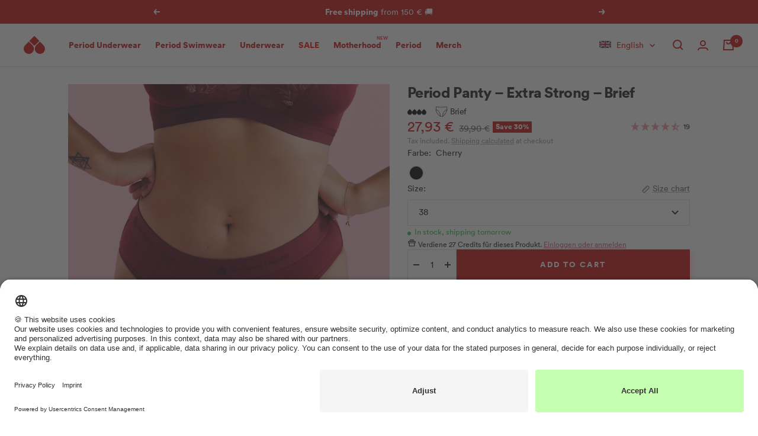

--- FILE ---
content_type: text/html; charset=utf-8
request_url: https://buy.thefemalecompany.com/en-be/products/period-panty-extra-strong-slip-2-0-cherry
body_size: 127220
content:
<!doctype html><html class="no-js" lang="en" dir="ltr">
  <head><link rel="preconnect" href="https://scripting.tracify.ai" />
<link rel="preload" as="script" href="https://scripting.tracify.ai/tracifyv2.js?csid=2a1c10da-0579-4f5e-a908-57d624a0cf2e">
<script async src="https://scripting.tracify.ai/tracifyv2.js?csid=2a1c10da-0579-4f5e-a908-57d624a0cf2e"></script>    
    
    




<!-- META -->
<meta charset="utf-8">
<meta
  name="viewport"
  content="width=device-width, initial-scale=1.0, height=device-height, minimum-scale=1.0, maximum-scale=1.0"
>
<meta name="theme-color" content="#ffffff">
<meta name="facebook-domain-verification" content="lfkibv0ofe5gspxnwgw91xh7pao0f4">

<!-- Page info -->
<title>
  Period panty brief period underwear in red shop online | The Female Company
</title><link rel="shortcut icon" href="//buy.thefemalecompany.com/cdn/shop/files/thefemalecompany_favicon_02639fa5-eed8-4989-afb8-18d34fb62fdc_96x96.png?v=1643190194" type="image/png"><!-- SEO -->

<meta name="description" content="Period Panty Brief period underwear in red extra strong by The Female Company ✔ optimum absorbency ✔ organic cotton ✔ only 1mm thicker than normal underwear ✔ without biocides ➜ shop now!"><link rel="canonical" href="https://buy.thefemalecompany.com/en-be/products/period-panty-extra-strong-slip-2-0-cherry">
<meta property="og:type" content="product">
  <meta property="og:title" content="Period Panty – Extra Strong – Brief">
  <meta property="product:price:amount" content="27,93">
  <meta property="product:price:currency" content="EUR"><meta property="og:image" content="http://buy.thefemalecompany.com/cdn/shop/files/Cherry_Slip_XTR.jpg?v=1766587945">
  <meta property="og:image:secure_url" content="https://buy.thefemalecompany.com/cdn/shop/files/Cherry_Slip_XTR.jpg?v=1766587945">
  <meta property="og:image:width" content="2400">
  <meta property="og:image:height" content="3000"><meta property="og:description" content="Period Panty Brief period underwear in red extra strong by The Female Company ✔ optimum absorbency ✔ organic cotton ✔ only 1mm thicker than normal underwear ✔ without biocides ➜ shop now!"><meta property="og:url" content="https://buy.thefemalecompany.com/en-be/products/period-panty-extra-strong-slip-2-0-cherry">
<meta property="og:site_name" content="The Female Company"><meta name="twitter:card" content="summary"><meta name="twitter:title" content="Period Panty – Extra Strong – Brief">
  <meta name="twitter:description" content="Not only sexy and soft, but also strong! Soft and strong are contradictions? That&#39;s not true.&amp;nbsp;These beautiful classic panties are just as soft as they are strong and offer support for all your parts! Swing your bum in ultra soft organic cotton and fall in love with our new favorite fruit: cherry!"><meta name="twitter:image" content="https://buy.thefemalecompany.com/cdn/shop/files/Cherry_Slip_XTR_1200x1200_crop_center.jpg?v=1766587945">
  <meta name="twitter:image:alt" content="">

  <script type="application/ld+json">
  {
    "@context": "https://schema.org",
    "@type": "Product",
    "productID": 8044620087562,
    "offers": [{
          "@type": "Offer",
          "name": "Cherry \/ 32",
          "availability":"https://schema.org/OutOfStock",
          "price": 27.93,
          "priceCurrency": "EUR",
          "priceValidUntil": "2026-01-30","sku": "TFC1000000508",
            "gtin13": "4260695276173",
          "url": "/en-be/products/period-panty-extra-strong-slip-2-0-cherry?variant=43922200527114"
        },
{
          "@type": "Offer",
          "name": "Cherry \/ 34",
          "availability":"https://schema.org/OutOfStock",
          "price": 27.93,
          "priceCurrency": "EUR",
          "priceValidUntil": "2026-01-30","sku": "TFC1000000509",
            "gtin13": "4260695276173",
          "url": "/en-be/products/period-panty-extra-strong-slip-2-0-cherry?variant=43922200559882"
        },
{
          "@type": "Offer",
          "name": "Cherry \/ 36",
          "availability":"https://schema.org/OutOfStock",
          "price": 27.93,
          "priceCurrency": "EUR",
          "priceValidUntil": "2026-01-30","sku": "TFC1000000510",
            "gtin13": "4260695276173",
          "url": "/en-be/products/period-panty-extra-strong-slip-2-0-cherry?variant=43922200592650"
        },
{
          "@type": "Offer",
          "name": "Cherry \/ 38",
          "availability":"https://schema.org/InStock",
          "price": 27.93,
          "priceCurrency": "EUR",
          "priceValidUntil": "2026-01-30","sku": "TFC1000000511",
            "gtin13": "4260695276173",
          "url": "/en-be/products/period-panty-extra-strong-slip-2-0-cherry?variant=43922200625418"
        },
{
          "@type": "Offer",
          "name": "Cherry \/ 40",
          "availability":"https://schema.org/OutOfStock",
          "price": 27.93,
          "priceCurrency": "EUR",
          "priceValidUntil": "2026-01-30","sku": "TFC1000000512",
            "gtin13": "4260695276173",
          "url": "/en-be/products/period-panty-extra-strong-slip-2-0-cherry?variant=43922200658186"
        },
{
          "@type": "Offer",
          "name": "Cherry \/ 42",
          "availability":"https://schema.org/InStock",
          "price": 27.93,
          "priceCurrency": "EUR",
          "priceValidUntil": "2026-01-30","sku": "TFC1000000513",
            "gtin13": "4260695276173",
          "url": "/en-be/products/period-panty-extra-strong-slip-2-0-cherry?variant=43922200690954"
        },
{
          "@type": "Offer",
          "name": "Cherry \/ 44",
          "availability":"https://schema.org/InStock",
          "price": 27.93,
          "priceCurrency": "EUR",
          "priceValidUntil": "2026-01-30","sku": "TFC1000000514",
            "gtin13": "4260695276173",
          "url": "/en-be/products/period-panty-extra-strong-slip-2-0-cherry?variant=43922200723722"
        },
{
          "@type": "Offer",
          "name": "Cherry \/ 46",
          "availability":"https://schema.org/OutOfStock",
          "price": 27.93,
          "priceCurrency": "EUR",
          "priceValidUntil": "2026-01-30","sku": "TFC1000000515",
            "gtin13": "4260695276173",
          "url": "/en-be/products/period-panty-extra-strong-slip-2-0-cherry?variant=43922200756490"
        },
{
          "@type": "Offer",
          "name": "Cherry \/ 48",
          "availability":"https://schema.org/InStock",
          "price": 27.93,
          "priceCurrency": "EUR",
          "priceValidUntil": "2026-01-30","sku": "TFC1000000516",
            "gtin13": "4260695276173",
          "url": "/en-be/products/period-panty-extra-strong-slip-2-0-cherry?variant=43922200789258"
        },
{
          "@type": "Offer",
          "name": "Cherry \/ 50",
          "availability":"https://schema.org/InStock",
          "price": 27.93,
          "priceCurrency": "EUR",
          "priceValidUntil": "2026-01-30","sku": "TFC1000000517",
            "gtin13": "4260695276173",
          "url": "/en-be/products/period-panty-extra-strong-slip-2-0-cherry?variant=43922200822026"
        },
{
          "@type": "Offer",
          "name": "Cherry \/ 52",
          "availability":"https://schema.org/OutOfStock",
          "price": 27.93,
          "priceCurrency": "EUR",
          "priceValidUntil": "2026-01-30","sku": "TFC1000000518",
            "gtin13": "4260695276173",
          "url": "/en-be/products/period-panty-extra-strong-slip-2-0-cherry?variant=43922200854794"
        },
{
          "@type": "Offer",
          "name": "Cherry \/ 54",
          "availability":"https://schema.org/InStock",
          "price": 27.93,
          "priceCurrency": "EUR",
          "priceValidUntil": "2026-01-30","sku": "TFC1000000519",
            "gtin13": "4260695276173",
          "url": "/en-be/products/period-panty-extra-strong-slip-2-0-cherry?variant=43922200887562"
        },
{
          "@type": "Offer",
          "name": "Cherry \/ 56",
          "availability":"https://schema.org/OutOfStock",
          "price": 27.93,
          "priceCurrency": "EUR",
          "priceValidUntil": "2026-01-30","sku": "TFC1000000520",
            "gtin13": "4260695276173",
          "url": "/en-be/products/period-panty-extra-strong-slip-2-0-cherry?variant=43922200920330"
        }
],"aggregateRating": {
        "@type": "AggregateRating",
        "ratingValue": "4.58",
        "reviewCount": "19"
      },"brand": {
      "@type": "Brand",
      "name": "The Female Company"
    },
    "name": "Period Panty – Extra Strong – Brief",
    "description": "Not only sexy and soft, but also strong! Soft and strong are contradictions? That's not true.\u0026nbsp;These beautiful classic panties are just as soft as they are strong and offer support for all your parts! Swing your bum in ultra soft organic cotton and fall in love with our new favorite fruit: cherry!",
    "category": "Periodenunterwäsche",
    "url": "/en-be/products/period-panty-extra-strong-slip-2-0-cherry",
    "sku": "TFC1000000511",
    "image": {
      "@type": "ImageObject",
      "url": "https://buy.thefemalecompany.com/cdn/shop/files/Cherry_Slip_XTR.jpg?v=1766587945&width=1024",
      "image": "https://buy.thefemalecompany.com/cdn/shop/files/Cherry_Slip_XTR.jpg?v=1766587945&width=1024",
      "name": "",
      "width": "1024",
      "height": "1024"
    }
  }
  </script>



  <script type="application/ld+json">
  {
    "@context": "https://schema.org",
    "@type": "BreadcrumbList",
  "itemListElement": [{
      "@type": "ListItem",
      "position": 1,
      "name": "Home",
      "item": "https://buy.thefemalecompany.com"
    },{
          "@type": "ListItem",
          "position": 2,
          "name": "Period Panty – Extra Strong – Brief",
          "item": "https://buy.thefemalecompany.com/en-be/products/period-panty-extra-strong-slip-2-0-cherry"
        }]
  }
  </script>



<!-- General preload & prefetch -->
<link rel="preconnect" href="https://cdn.shopify.com">
<link rel="dns-prefetch" href="https://www.google-analytics.com">
<link rel="preconnect" href="//app.usercentrics.eu">
<link rel="preconnect" href="//api.usercentrics.eu">
<link rel="preconnect" href="//privacy-proxy.usercentrics.eu">

  <link rel="preload" as="style" href="//buy.thefemalecompany.com/cdn/shop/t/7/assets/theme.css?v=80932953016321234061767976709">

  <link rel="preload" as="style" href="//buy.thefemalecompany.com/cdn/shop/t/7/assets/custom.css?v=76927179925881858451749811365">

  <link rel="preload" as="style" href="//buy.thefemalecompany.com/cdn/shop/t/7/assets/utilities.css?v=155114538864802760101674468862">

  <link rel="preload" as="style" href="//buy.thefemalecompany.com/cdn/shop/t/7/assets/animate-4.1.1.min.css?v=117445339244174673761646222808">

  <link rel="preload" as="style" href="//buy.thefemalecompany.com/cdn/shop/t/7/assets/color-swatch.css?v=1431223261971451991768478777">



  <link rel="preload" as="script" href="//buy.thefemalecompany.com/cdn/shop/t/7/assets/vendor.js?v=32643890569905814191691594825">

  <link rel="preload" as="script" href="//buy.thefemalecompany.com/cdn/shop/t/7/assets/toastr.min.js?v=109921113065145270261663593264">

  <link rel="preload" as="script" href="//buy.thefemalecompany.com/cdn/shop/t/7/assets/global.js?v=112033510580831446221669644919">

  <link rel="preload" as="script" href="//buy.thefemalecompany.com/cdn/shop/t/7/assets/theme.js?v=13017316972190733291767977514">

  <link rel="preload" as="script" href="//buy.thefemalecompany.com/cdn/shop/t/7/assets/analytics.js?v=65267458519837264541707314060">

  <link rel="preload" as="script" href="//buy.thefemalecompany.com/cdn/shop/t/7/assets/custom.js?v=179014417197620316411767977409">

<link rel="preload" as="script" href="https://app.usercentrics.eu/browser-ui/latest/loader.js">
<link rel="preload" as="script" href="https://privacy-proxy.usercentrics.eu/latest/uc-block.bundle.js">
<link rel="preload" as="script" href="https://cdn.ablyft.com/s/67024591.js">
<!-- Page based preload & prefetch --><link rel="preload" as="fetch" href="/en-be/products/period-panty-extra-strong-slip-2-0-cherry.js" crossorigin><link rel="preload" as="script" href="//buy.thefemalecompany.com/cdn/shop/t/7/assets/flickity.js?v=176646718982628074891641311305"><!-- APM/Exception management -->
<script src="https://js.sentry-cdn.com/df6c8eba46234e27a991bf672cc26a42.min.js" crossorigin="anonymous"></script>
<script>
  Sentry.onLoad(function () {
    Sentry.init({
      denyUrls: [
        'cdn.intelligems.io',
        'widget.reviews.io',
        'static.klaviyo.com',
        'cdn.shopify.com/shopifycloud/payment-sheet/',
        'monorail-edge.shopifysvc.com',
        'cdn.shopify.com/shopifycloud/media-analytics/',
        'cdn.shopify.com/shopifycloud/checkout-web/',
        'buy.thefemalecompany.com/cdn/shopifycloud/',
        'scripting.tracify.ai',
        'usercentrics.eu'
      ],
      tracesSampleRate: 0.05,
    });
  });

  // Capture liquid errors
  document.addEventListener('DOMContentLoaded', () => {
    const bodyText = document.body.innerText;
    const liquidErrors = bodyText.match(/Liquid error(.*?):/g);

    if (!liquidErrors) {
      return;
    }

    liquidErrors.forEach((error) => {
      Sentry.captureException(new Error(error));
    });
  });
</script>

<!-- Usercentrics -->
<script
  id="usercentrics-cmp"
  src="https://app.usercentrics.eu/browser-ui/latest/loader.js"
  data-settings-id="TxL-NT3yJ"
  async
></script>
<script type="application/javascript" src="https://privacy-proxy.usercentrics.eu/latest/uc-block.bundle.js"></script>
<script>
  // Debug Usercentrics events
  window.addEventListener('ucEvent', function (e) {
    console.log('[USERCENTRICS CONSENT] Consent event', e.detail);
  });

  // Adjust Usercentrics Smart Data Protector behavior
  uc.deactivateBlocking(['87JYasXPF']);
</script>

<!-- DataLayer -->
<script>
  window.dataLayer = window.dataLayer || [];
  function gtag(){dataLayer.push(arguments)};
</script>

<!-- Styles -->
<style>:root {
    /* Colors */
    --color-tomato-red: 204, 8, 7;
    --color-neon-red: 255, 63, 70;
    --color-we-peep: 255, 212, 214;
    --color-pale-pink: 255, 230, 230;
    --color-dusky-pink: 227, 188, 189;
    --color-grapefruit-pink: 255, 184, 183;
    --color-burgundy-red: 148, 42, 59;
    --color-fire-orange: 238, 89, 46;
    --color-lilac-pink: 240, 192, 210;
    --color-flamingo-pink: 245, 142, 158;
    --color-whitened-pink: 255, 240, 240;
    --color-pleasure-pink: 193, 142, 245;
    --color-mamma-muave: 229, 128, 255;
    --color-care-cherry: 255, 101, 156;
    --color-green: 42, 187, 83;
    
    /* Colors LEGACY */
    --tfc-color-yellow: #ccb518;
    --tfc-color-tomato-red: #cc0807;
    --tfc-color-neon-red: #ff3f46;
    --tfc-color-we-peep: #ffd4d6;
    --tfc-color-pale-pink: #ffe6e6;
    --tfc-color-dusky-pink: #e3bcbd;
    --tfc-color-grapefruit-pink: #ffb8b7;
    --tfc-color-burgundy-red: #942a3b;
    --tfc-color-fire-orange: #ee592e;
    --tfc-color-lilac-pink: #f0c0d2;
    --tfc-color-flamingo-pink: #f58e9e;
    --tfc-color-whitened-pink: #fff0f0;
    --tfc-color-pleasure-purple: #c18ef5;
    --tfc-color-mamma-mauve: #e580ff;
    --tfc-color-care-cherry: #ff659c;
    --tfc-color-green: #2ABB53;
    --tfc-color-black: #000;

    /* Typography */
    --font-circular: 'Circular', 'Source Sans Pro', tahoma, 'Helvetica Neue', Helvetica, Arial, 'Lucida Grande', sans-serif;
    --font-publico: Publico, georgia, times, 'Times New Roman', serif;
    
    /* Transitions */
    --button-transition: 0.3s cubic-bezier(0.215, 0.61, 0.355, 1);--heading-color: 26, 26, 26;
    --text-color: 26, 26, 26;
    --background: 255, 255, 255;
    --secondary-background: 255, 230, 230;
    --border-color: 221, 221, 221;
    --border-color-darker: 163, 163, 163;
    --success-color: 46, 158, 123;
    --success-background: 213, 236, 229;
    --error-color: 222, 42, 42;
    --error-background: 253, 240, 240;
    --primary-button-background: 204, 8, 7;
    --primary-button-text-color: 255, 255, 255;
    --secondary-button-background: 204, 8, 7;
    --secondary-button-text-color: 255, 255, 255;
    --product-star-rating: 245, 142, 158;
    --product-on-sale-accent: 204, 8, 7;
    --discount-showcase-price-color-collection: 255, 63, 70;
    --discount-showcase-price-color-pdp: 255, 63, 70;
    --product-sold-out-accent: 204, 8, 7;
    --product-custom-label-background: 245, 142, 158;
    --product-custom-label-text-color: 0, 0, 0;
    --product-custom-label-2-background: 255, 255, 255;
    --product-custom-label-2-text-color: 0, 0, 0;
    --product-low-stock-text-color: 222, 42, 42;
    --product-in-stock-text-color: 46, 158, 123;
    --loading-bar-background: 26, 26, 26;

    /* We duplicate some "base" colors as root colors, which is useful to use on drawer elements or popover without. Those should not be overridden to avoid issues */
    --root-heading-color: 26, 26, 26;
    --root-text-color: 26, 26, 26;
    --root-background: 255, 255, 255;
    --root-border-color: 221, 221, 221;
    --root-primary-button-background: 204, 8, 7;
    --root-primary-button-text-color: 255, 255, 255;

    --base-font-size: 15px;
    --heading-font-family: var(--font-circular), serif;
    --heading-font-weight: 700;
    --heading-font-style: normal;
    --heading-text-transform: normal;
    --text-font-family: var(--font-circular), sans-serif;
    --text-font-weight: 400;
    --text-font-style: normal;
    --text-font-bold-weight: 700;

    /* Typography (font size) */
    --heading-xxsmall-font-size: 10px;
    --heading-xsmall-font-size: 10px;
    --heading-small-font-size: 11px;
    --heading-large-font-size: 32px;
    --heading-h1-font-size: 38px;
    --heading-h2-font-size: 30px;
    --heading-h3-font-size: 26px;
    --heading-h4-font-size: 22px;
    --heading-h5-font-size: 18px;
    --heading-h6-font-size: var(--base-font-size);

    /* Control the look and feel of the theme by changing radius of various elements */
    --button-border-radius: 0px;
    --block-border-radius: 0px;
    --block-border-radius-reduced: 0px;
    --color-swatch-border-radius: 100%;

    /* Button size */
    --button-large-height: 56px;
    --button-height: 48px;
    --button-small-height: 40px;

    /* Form related */
    --form-input-field-height: 44px;
    --form-input-gap: 16px;
    --form-submit-margin: 24px;

    /* Product listing related variables */
    --product-list-block-spacing: 32px;

    /* Video related */
    --play-button-background: 255, 255, 255;
    --play-button-arrow: 26, 26, 26;

    /* RTL support */
    --transform-logical-flip: 1;
    --transform-origin-start: left;
    --transform-origin-end: right;

    /* Other */
    --zoom-cursor-svg-url: url(//buy.thefemalecompany.com/cdn/shop/t/7/assets/zoom-cursor.svg?v=174003242515011259761767879307);
    --arrow-right-svg-url: url(//buy.thefemalecompany.com/cdn/shop/t/7/assets/arrow-right.svg?v=88946934944805437251675252631);
    --arrow-left-svg-url: url(//buy.thefemalecompany.com/cdn/shop/t/7/assets/arrow-left.svg?v=112457598847827652331675252631);

    /* Some useful variables that we can reuse in our CSS. Some explanation are needed for some of them:
       - container-max-width-minus-gutters: represents the container max width without the edge gutters
       - container-outer-width: considering the screen width, represent all the space outside the container
       - container-outer-margin: same as container-outer-width but get set to 0 inside a container
       - container-inner-width: the effective space inside the container (minus gutters)
       - grid-column-width: represents the width of a single column of the grid
       - vertical-breather: this is a variable that defines the global "spacing" between sections, and inside the section
                            to create some "breath" and minimum spacing
     */
    --container-max-width: 1600px;
    --container-gutter: 22px;
    --container-max-width-minus-gutters: calc(var(--container-max-width) - (var(--container-gutter)) * 2);
    --container-outer-width: max(calc((100vw - var(--container-max-width-minus-gutters)) / 2), var(--container-gutter));
    --container-outer-margin: var(--container-outer-width);
    --container-inner-width: calc(100vw - var(--container-outer-width) * 2);

    --grid-column-count: 10;
    --grid-gap: 6px;
    --grid-column-width: calc((100vw - var(--container-outer-width) * 2 - var(--grid-gap) * (var(--grid-column-count) - 1)) / var(--grid-column-count));

    --vertical-breather: 48px;
    --vertical-breather-tight: 40px;

    /* Shopify related variables */
    --payment-terms-background-color: #ffffff;
  }

  @media screen and (min-width: 741px) {
    :root {
      --container-gutter: 40px;
      --grid-column-count: 20;
      --vertical-breather: 64px;
      --vertical-breather-tight: 56px;

      /* Typography (font size) */
      --heading-xsmall-font-size: 11px;
      --heading-small-font-size: 12px;
      --heading-large-font-size: 48px;
      --heading-h1-font-size: 42px;
      --heading-h2-font-size: 32px;
      --heading-h3-font-size: 28px;
      --heading-h4-font-size: 24px;
      --heading-h5-font-size: 18px;
      --heading-h6-font-size: var(--base-font-size);

      /* Form related */
      --form-input-field-height: 52px;
      --form-submit-margin: 32px;

      /* Button size */
      --button-large-height: 60px;
      --button-height: 52px;
      --button-small-height: 44px;
    }
  }

  @media screen and (min-width: 1200px) {
    :root {
      --vertical-breather: 70px;
      --vertical-breather-tight: 60px;
      --product-list-block-spacing: 48px;

      /* Typography */
      --heading-large-font-size: 58px;
      --heading-h1-font-size: 46px;
      --heading-h2-font-size: 34px;
      --heading-h3-font-size: 28px;
      --heading-h4-font-size: 24px;
      --heading-h5-font-size: 18px;
      --heading-h6-font-size: var(--base-font-size);
    }
  }

  @media screen and (min-width: 1600px) {
    :root {
      --vertical-breather: 90px;
      --vertical-breather-tight: 64px;
    }
  }
</style>

<script>
  // This allows to expose several variables to the global scope, to be used in scripts
  window.themeVariables = {
    localization: {
      language: "en",
      country: "BE",
    },

    settings: {
      direction: "ltr",
      pageType: "product",
      cartCount: 0,
      moneyFormat: "{{amount_with_comma_separator}} €",
      moneyWithCurrencyFormat: "€{{amount_with_comma_separator}} EUR",
      showVendor: false,
      discountMode: "percentage",
      currencyCodeEnabled: false,
      cartType: "drawer",
      cartCurrency: "EUR",
      mobileZoomFactor: 2.5,
      colorSwatchConfig: ["Black:#000000","\n Gray:#969696","\n Rosa Rib:rosarib.png","\nBotanical Gardens: #2A5B4D","\nBotanical Garden\/Caribbean Green: Botanical_Green_Caribbean_Green_552e35bf-e9a5-4fe2-8e12-48f19127174e.png","\n Violet:#9537A1","\n Burgundy Red:#942a3b","\n Dusky Pink:#e3bcbd","\n Sporty:sporty_color.png","\n Red:#d62c34","\n Cardinal Red:#d62c34","\n Leo:icon_leo.png","\nLeo Sienna:icon_leo.png","\n Purple:#9270AD","\n Cherry:#A31023","\n Rose:#F9DBE9","\n Lilac:#B28EC3","\n Berry:#5D1D3B","\n Grapefruit:#FFBBB3","\n Sand:#decbc5","\n Sienna:#e2bca7","\n Dark Brown:#642C1D","\n Hot Coral:#F1514D","\n Teal Blue:#98C0D9","\n Caribbean Green:#50D3CB","\n Electric Blue:#0281d5","\n Estate Blue: #19478A","\n Teal Blue \u0026amp; Rose:RB_Color.png","\n Light Blue \u0026amp; Rose:RL_Color.png","\n Light Lilac \u0026amp; Rose:LB_Color.png","\n Stainless steel: #969696","\n White: #FFFFFF","\nOffwhite: #FFFFFF","\n Leo\/ Raisin:LeoR_Color.png","\nLeo Sienna: https:\/\/cdn.shopify.com\/s\/files\/1\/0613\/9261\/7710\/files\/Colorswatches_Leo_Sienna.png?v=1738042774","\n Cheetah\/Maroon:CheM_Color.png","\n Magenta Purple: #a50259","\nMix: Farbenmix_Farbauswahl.png","\n Peacock: #6381a0","\n Purple: #6052ad","\n Botanical Garden: #496d73","\n Dark Purple: #6E0346","\n Baton Rouge: #bb3980","\n Flambe:#d3507a","\n Peach:#ec5800","\n Insignia Blue:#303e55","\nBeet red:#951A2F","\nBright Violet:#5B4A93","\nleo brown:#C3A07B","\nrusty red:#772D27","\nmidnight blue:#223265","\niron:#766867","\nblack-white: Colorswatch_black_white.png","\nKhaki:#82A17E","\nIvy:#4C5F32","\nLeo Sienna \/ Violet:Icon_Leo_purple.png","\nBlack \/ LeoSienna:Icon_Leo_schwarz.png","\nPattern Green: Icon_Muster_Gruen.png","\nIcy Morn: #E4E5E0","\nBurgundy:#551329","\nDark Sage: #556669","\nAnthracite: #494E5A","\nDuffelbag: #566953","\nLavendula: #DABEDF","\nLeo Wasabi: Leo_Wasabi.png","\nBlack-and-White: Colorswatch_black_white.png"],
      showUpsellPopup: false
      ,
      fallbackDiscountCollectionHandle: null
    },

    routes: {
      host: "buy.thefemalecompany.com",
      rootUrl: "\/en-be",
      rootUrlWithoutSlash: "\/en-be",

      accountUrl: "\/en-be\/account",
      accountAddressesUrl: "\/en-be\/account\/addresses",
      accountLoginUrl: "\/en-be\/account\/login",
      accountLogoutUrl: "\/en-be\/account\/logout",
      accountRecoverUrl: "\/en-be\/account\/recover",
      accountRegisterUrl: "\/en-be\/account\/register",

      allProductsCollectionUrl: "\/en-be\/collections\/all",
      collectionsUrl: "\/en-be\/collections",

      cartUrl: "\/en-be\/cart",
      cartAddUrl: "\/en-be\/cart\/add",
      cartChangeUrl: "\/en-be\/cart\/change",
      cartUpdateUrl: "\/en-be\/cart\/update",
      cartClearUrl: "\/en-be\/cart\/clear",

      searchUrl: "\/en-be\/search",
      predictiveSearchUrl: "\/en-be\/search\/suggest",
      productRecommendationsUrl: "\/en-be\/recommendations\/products"
    },

    strings: {
      accessibilityDelete: "Delete",
      accessibilityClose: "Close",
      collectionSoldOut: "Sold out",
      collectionDiscount: "Save @savings@",
      productSalePrice: "Sale price",
      productRegularPrice: "Regular price",
      productFormUnavailable: "Unavailable",
      productFormSoldOut: "Sold out",
      productFormPreOrder: "Pre-order",
      productFormAddToCart: "Add to cart",
      searchNoResults: "No results could be found.",
      searchNewSearch: "New search",
      searchProducts: "Products",
      searchArticles: "Journal",
      searchPages: "Pages",
      searchCollections: "Collections",
      cartViewCart: "View cart",
      cartItemAdded: "Item added to your cart!",
      cartItemAddedShort: "Added to your cart!",
      cartAddOrderNote: "Add order note",
      cartEditOrderNote: "Edit order note",
      shippingEstimatorNoResults: "Sorry, we do not ship to your address.",
      shippingEstimatorOneResult: "There is one shipping rate for your address:",
      shippingEstimatorMultipleResults: "There are several shipping rates for your address:",
      shippingEstimatorError: "One or more errors occurred while retrieving shipping rates:",
      cartProgressStepTexts: {
        discountText: "Add \u0026lt;strong\u0026gt;%number_missing% %additional_text% panties\u0026lt;\/strong\u0026gt; to save \u0026lt;strong\u0026gt;%discount%\u0026lt;\/strong\u0026gt;.  You can mix \u0026amp; match different styles as you like.",
        totalDiscountText: "\u0026lt;strong\u0026gt;🎉 You save %discount% on panties!\u0026lt;\/strong\u0026gt;",
        totalDiscountLessText: "\u0026lt;strong\u0026gt;🎉 You save %discount%!\u0026lt;\/strong\u0026gt;",
        totalDiscountMoreText: "\u0026lt;strong\u0026gt;🎉 You save %discount_now%!\u0026lt;\/strong\u0026gt; Add \u0026lt;strong\u0026gt;%number_missing% %additional_text% panties\u0026lt;\/strong\u0026gt; to save \u0026lt;strong\u0026gt;%discount%\u0026lt;\/strong\u0026gt;.",
        additionalText: "more"
      },
      colorLabelList: ["color"],
      colorWhiteLabel: "white",
      sizeLabelList: ["size"],
      discountWithCode: "with your code",
      discountExtraSave: "Save extra @percentage@%"
    },

    discountPrefixes: {"NL_": 20
,"RED_": 20
,"TFC_": 14
,"UTERUS": 15
,"VH_": 20
,"VULVA": 20
},

    // Structured rules for discounts (keeps collection-based configuration)
    discountRules: {"NL_": {
            "percentage": 20,
            "collection_based": false,
            "discounted_collection_handle": null
          },"RED_": {
            "percentage": 20,
            "collection_based": false,
            "discounted_collection_handle": null
          },"TFC_": {
            "percentage": 14,
            "collection_based": false,
            "discounted_collection_handle": null
          },"UTERUS": {
            "percentage": 15,
            "collection_based": false,
            "discounted_collection_handle": null
          },"VH_": {
            "percentage": 20,
            "collection_based": false,
            "discounted_collection_handle": null
          },"VULVA": {
            "percentage": 20,
            "collection_based": false,
            "discounted_collection_handle": null
          }},

    libs: {
      flickity: "\/\/buy.thefemalecompany.com\/cdn\/shop\/t\/7\/assets\/flickity.js?v=176646718982628074891641311305",
      photoswipe: "\/\/buy.thefemalecompany.com\/cdn\/shop\/t\/7\/assets\/photoswipe.js?v=132268647426145925301641227695",
      qrCode: "\/\/buy.thefemalecompany.com\/cdn\/shopifycloud\/storefront\/assets\/themes_support\/vendor\/qrcode-3f2b403b.js"
    },

    breakpoints: {
      phone: 'screen and (max-width: 740px)',
      tablet: 'screen and (min-width: 741px) and (max-width: 999px)',
      tabletAndUp: 'screen and (min-width: 741px)',
      pocket: 'screen and (max-width: 999px)',
      lap: 'screen and (min-width: 1000px) and (max-width: 1199px)',
      lapAndUp: 'screen and (min-width: 1000px)',
      desktop: 'screen and (min-width: 1200px)',
      wide: 'screen and (min-width: 1400px)'
    }
  };

  window.addEventListener('pageshow', async () => {
    const cartContent = await (await fetch(`${window.themeVariables.routes.cartUrl}.js`, {cache: 'reload'})).json();
    document.documentElement.dispatchEvent(new CustomEvent('cart:refresh', {detail: {cart: cartContent}}));
  });

  if ('noModule' in HTMLScriptElement.prototype) {
    // Old browsers (like IE) that does not support module will be considered as if not executing JS at all
    document.documentElement.className = document.documentElement.className.replace('no-js', 'js');

    requestAnimationFrame(() => {
      const viewportHeight = (window.visualViewport ? window.visualViewport.height : document.documentElement.clientHeight);
      document.documentElement.style.setProperty('--window-height',viewportHeight + 'px');
    });
  }// We save the product ID in local storage to be eventually used for recently viewed section
    try {
      const items = JSON.parse(localStorage.getItem('theme:recently-viewed-products') || '[]');

      // We check if the current product already exists, and if it does not, we add it at the start
      if (!items.includes(8044620087562)) {
        items.unshift(8044620087562);
      }

      localStorage.setItem('theme:recently-viewed-products', JSON.stringify(items.slice(0, 20)));
    } catch (e) {
      // Safari in private mode does not allow setting item, we silently fail
    }</script>

<style>
  /*
   * Legal Disclaimer
   *
   * These Fonts are licensed only for use on these domains and their subdomains:
   * thefemalecompany.com
   *
   * It is illegal to download or use them on other websites.
   *
   * While the @font-face statements below may be modified by the client, this
   * disclaimer may not be removed.
   *
   * Lineto.com, 2018
   */

  @font-face {
    font-family: "Circular";
    font-weight: 400 500;
    font-style: normal;
    font-display: swap;

    src: url("//buy.thefemalecompany.com/cdn/shop/t/7/assets/lineto-circular-book.woff2?v=129927662923455086681643373302") format("woff2"),
    url("//buy.thefemalecompany.com/cdn/shop/t/7/assets/lineto-circular-book.woff?v=171484330672137924841646222811") format("woff"),
    url("//buy.thefemalecompany.com/cdn/shop/t/7/assets/lineto-circular-book.eot?v=32828733563656716951646222810") format("embedded-opentype");
  }

  @font-face {
    font-family: "Circular";
    font-weight: 700 900;
    font-style: normal;
    font-display: swap;

    src: url("//buy.thefemalecompany.com/cdn/shop/t/7/assets/lineto-circular-black.woff2?v=99941328929173900701643373301") format("woff2"),
    url("//buy.thefemalecompany.com/cdn/shop/t/7/assets/lineto-circular-black.woff?v=112691189022682202641646222810") format("woff"),
    url("//buy.thefemalecompany.com/cdn/shop/t/7/assets/lineto-circular-black.eot?v=9594185946717290001646222809") format("embedded-opentype");
  }

  @font-face {
    font-family: "Publico";
    font-weight: 400 500;
    font-style: normal;
    font-display: swap;

    src: url("//buy.thefemalecompany.com/cdn/shop/t/7/assets/PublicoHeadline-Medium-Web.woff2?v=22735704238297530031646222808") format("woff2"),
    url("//buy.thefemalecompany.com/cdn/shop/t/7/assets/PublicoHeadline-Medium-Web.woff?v=83640638426335870661646222807") format("woff")
  }

  @font-face {
    font-family: "Publico";
    font-weight: 700;
    font-style: normal;
    font-display: swap;

    src: url("//buy.thefemalecompany.com/cdn/shop/t/7/assets/PublicoHeadline-Black-Web.woff2?v=134394817364288357051646222805") format("woff2"),
    url("//buy.thefemalecompany.com/cdn/shop/t/7/assets/PublicoHeadline-Black-Web.woff?v=100625440455449682511646222805") format("woff");
  }
</style>


  <link rel="stylesheet" href="//buy.thefemalecompany.com/cdn/shop/t/7/assets/theme.css?v=80932953016321234061767976709">

  <link rel="stylesheet" href="//buy.thefemalecompany.com/cdn/shop/t/7/assets/custom.css?v=76927179925881858451749811365">

  <link rel="stylesheet" href="//buy.thefemalecompany.com/cdn/shop/t/7/assets/utilities.css?v=155114538864802760101674468862">

  <link rel="stylesheet" href="//buy.thefemalecompany.com/cdn/shop/t/7/assets/animate-4.1.1.min.css?v=117445339244174673761646222808">

  <link rel="stylesheet" href="//buy.thefemalecompany.com/cdn/shop/t/7/assets/color-swatch.css?v=1431223261971451991768478777">


  <link rel="preload" href="//buy.thefemalecompany.com/cdn/shop/t/7/assets/reviewsio.css?v=120802246592233210311681372332" as="style" onload="this.onload=null;this.rel='stylesheet'">
  <noscript><link rel="stylesheet" href="//buy.thefemalecompany.com/cdn/shop/t/7/assets/reviewsio.css?v=120802246592233210311681372332"></noscript>

  <link rel="preload" href="//buy.thefemalecompany.com/cdn/shop/t/7/assets/kraken.css?v=37599175607170031501646989353" as="style" onload="this.onload=null;this.rel='stylesheet'">
  <noscript><link rel="stylesheet" href="//buy.thefemalecompany.com/cdn/shop/t/7/assets/kraken.css?v=37599175607170031501646989353"></noscript>

  <link rel="preload" href="//buy.thefemalecompany.com/cdn/shop/t/7/assets/recharge.css?v=167249122765519722391677158765" as="style" onload="this.onload=null;this.rel='stylesheet'">
  <noscript><link rel="stylesheet" href="//buy.thefemalecompany.com/cdn/shop/t/7/assets/recharge.css?v=167249122765519722391677158765"></noscript>

  <link rel="preload" href="//buy.thefemalecompany.com/cdn/shop/t/7/assets/klaviyo.css?v=184453915297297331801693822934" as="style" onload="this.onload=null;this.rel='stylesheet'">
  <noscript><link rel="stylesheet" href="//buy.thefemalecompany.com/cdn/shop/t/7/assets/klaviyo.css?v=184453915297297331801693822934"></noscript>

  <link rel="preload" href="//buy.thefemalecompany.com/cdn/shop/t/7/assets/pagefly-custom.css?v=358351685380688091683642658" as="style" onload="this.onload=null;this.rel='stylesheet'">
  <noscript><link rel="stylesheet" href="//buy.thefemalecompany.com/cdn/shop/t/7/assets/pagefly-custom.css?v=358351685380688091683642658"></noscript>

  <link rel="preload" href="//buy.thefemalecompany.com/cdn/shop/t/7/assets/toastr.css?v=95511103782377268541743158117" as="style" onload="this.onload=null;this.rel='stylesheet'">
  <noscript><link rel="stylesheet" href="//buy.thefemalecompany.com/cdn/shop/t/7/assets/toastr.css?v=95511103782377268541743158117"></noscript>

  <link rel="preload" href="//buy.thefemalecompany.com/cdn/shop/t/7/assets/bloggle.css?v=16661772148484783581674469279" as="style" onload="this.onload=null;this.rel='stylesheet'">
  <noscript><link rel="stylesheet" href="//buy.thefemalecompany.com/cdn/shop/t/7/assets/bloggle.css?v=16661772148484783581674469279"></noscript>

  <link rel="preload" href="//buy.thefemalecompany.com/cdn/shop/t/7/assets/intelligems.css?v=37275188657350762191679036909" as="style" onload="this.onload=null;this.rel='stylesheet'">
  <noscript><link rel="stylesheet" href="//buy.thefemalecompany.com/cdn/shop/t/7/assets/intelligems.css?v=37275188657350762191679036909"></noscript>


<!-- Scripts -->
<script src="https://cdnjs.cloudflare.com/ajax/libs/jquery/3.6.1/jquery.min.js" defer></script>
<script src="https://cdn.ablyft.com/s/67024591.js"></script>
<!-- Start Intelligems -->
<script>
  window.Shopify = window.Shopify || { theme: { id: 129812234478, role: 'main' } };
  window._template = {
    directory: "",
    name: "product",
    suffix: ""
  };
</script>


<script type="module" src="https://cdn.intelligems.io/esm/b9bad714bc5f/bundle.js"></script>
<!-- End Intelligems -->

  <script src="//buy.thefemalecompany.com/cdn/shop/t/7/assets/vendor.js?v=32643890569905814191691594825" defer></script>

  <script src="//buy.thefemalecompany.com/cdn/shop/t/7/assets/toastr.min.js?v=109921113065145270261663593264" defer></script>

  <script src="//buy.thefemalecompany.com/cdn/shop/t/7/assets/global.js?v=112033510580831446221669644919" defer></script>

  <script src="//buy.thefemalecompany.com/cdn/shop/t/7/assets/theme.js?v=13017316972190733291767977514" defer></script>

  <script src="//buy.thefemalecompany.com/cdn/shop/t/7/assets/analytics.js?v=65267458519837264541707314060" defer></script>

  <script src="//buy.thefemalecompany.com/cdn/shop/t/7/assets/custom.js?v=179014417197620316411767977409" defer></script>


<!-- Content for header -->






<!-- Other -->

      <script>window.performance && window.performance.mark && window.performance.mark('shopify.content_for_header.start');</script><meta name="robots" content="noindex,nofollow">
<meta name="facebook-domain-verification" content="lfkibv0ofe5gspxnwgw91xh7pao0f4">
<meta name="google-site-verification" content="YreWTuPVVJGRUhe2FmuuxhwJchKgJau79AtgFr-nBw4">
<meta id="shopify-digital-wallet" name="shopify-digital-wallet" content="/61392617710/digital_wallets/dialog">
<meta name="shopify-checkout-api-token" content="a82f1edb9e754934dc1a1f5ed4891004">
<meta id="in-context-paypal-metadata" data-shop-id="61392617710" data-venmo-supported="false" data-environment="production" data-locale="en_US" data-paypal-v4="true" data-currency="EUR">
<link rel="alternate" hreflang="x-default" href="https://buy.thefemalecompany.com/products/period-panty-extra-strong-slip-2-0-cherry">
<link rel="alternate" hreflang="de-CH" href="https://buy.thefemalecompany.com/de-ch/products/period-panty-extra-strong-slip-2-0-cherry">
<link rel="alternate" hreflang="en-CH" href="https://buy.thefemalecompany.com/en-ch/products/period-panty-extra-strong-slip-2-0-cherry">
<link rel="alternate" hreflang="de-NL" href="https://buy.thefemalecompany.com/de-nl/products/period-panty-extra-strong-slip-2-0-cherry">
<link rel="alternate" hreflang="en-NL" href="https://buy.thefemalecompany.com/en-nl/products/period-panty-extra-strong-slip-2-0-cherry">
<link rel="alternate" hreflang="de-BE" href="https://buy.thefemalecompany.com/de-be/products/period-panty-extra-strong-slip-2-0-cherry">
<link rel="alternate" hreflang="en-BE" href="https://buy.thefemalecompany.com/en-be/products/period-panty-extra-strong-slip-2-0-cherry">
<link rel="alternate" hreflang="de-LU" href="https://buy.thefemalecompany.com/de-lu/products/period-panty-extra-strong-slip-2-0-cherry">
<link rel="alternate" hreflang="en-LU" href="https://buy.thefemalecompany.com/en-lu/products/period-panty-extra-strong-slip-2-0-cherry">
<link rel="alternate" hreflang="de-DK" href="https://buy.thefemalecompany.com/de-dk/products/period-panty-extra-strong-slip-2-0-cherry">
<link rel="alternate" hreflang="en-DK" href="https://buy.thefemalecompany.com/en-dk/products/period-panty-extra-strong-slip-2-0-cherry">
<link rel="alternate" hreflang="de-FR" href="https://buy.thefemalecompany.com/de-fr/products/period-panty-extra-strong-slip-2-0-cherry">
<link rel="alternate" hreflang="en-FR" href="https://buy.thefemalecompany.com/en-fr/products/period-panty-extra-strong-slip-2-0-cherry">
<link rel="alternate" hreflang="de-DE" href="https://buy.thefemalecompany.com/products/period-panty-extra-strong-slip-2-0-cherry">
<link rel="alternate" hreflang="en-DE" href="https://buy.thefemalecompany.com/en/products/period-panty-extra-strong-slip-2-0-cherry">
<link rel="alternate" type="application/json+oembed" href="https://buy.thefemalecompany.com/en-be/products/period-panty-extra-strong-slip-2-0-cherry.oembed">
<script async="async" src="/checkouts/internal/preloads.js?locale=en-BE"></script>
<link rel="preconnect" href="https://shop.app" crossorigin="anonymous">
<script async="async" src="https://shop.app/checkouts/internal/preloads.js?locale=en-BE&shop_id=61392617710" crossorigin="anonymous"></script>
<script id="apple-pay-shop-capabilities" type="application/json">{"shopId":61392617710,"countryCode":"DE","currencyCode":"EUR","merchantCapabilities":["supports3DS"],"merchantId":"gid:\/\/shopify\/Shop\/61392617710","merchantName":"The Female Company","requiredBillingContactFields":["postalAddress","email"],"requiredShippingContactFields":["postalAddress","email"],"shippingType":"shipping","supportedNetworks":["visa","maestro","masterCard","amex"],"total":{"type":"pending","label":"The Female Company","amount":"1.00"},"shopifyPaymentsEnabled":true,"supportsSubscriptions":true}</script>
<script id="shopify-features" type="application/json">{"accessToken":"a82f1edb9e754934dc1a1f5ed4891004","betas":["rich-media-storefront-analytics"],"domain":"buy.thefemalecompany.com","predictiveSearch":true,"shopId":61392617710,"locale":"en"}</script>
<script>var Shopify = Shopify || {};
Shopify.shop = "thefemalecompany.myshopify.com";
Shopify.locale = "en";
Shopify.currency = {"active":"EUR","rate":"1.0"};
Shopify.country = "BE";
Shopify.theme = {"name":"Main Theme - DO NOT DELETE","id":129812234478,"schema_name":"Focal","schema_version":"10.1.3","theme_store_id":714,"role":"main"};
Shopify.theme.handle = "null";
Shopify.theme.style = {"id":null,"handle":null};
Shopify.cdnHost = "buy.thefemalecompany.com/cdn";
Shopify.routes = Shopify.routes || {};
Shopify.routes.root = "/en-be/";</script>
<script type="module">!function(o){(o.Shopify=o.Shopify||{}).modules=!0}(window);</script>
<script>!function(o){function n(){var o=[];function n(){o.push(Array.prototype.slice.apply(arguments))}return n.q=o,n}var t=o.Shopify=o.Shopify||{};t.loadFeatures=n(),t.autoloadFeatures=n()}(window);</script>
<script>
  window.ShopifyPay = window.ShopifyPay || {};
  window.ShopifyPay.apiHost = "shop.app\/pay";
  window.ShopifyPay.redirectState = null;
</script>
<script id="shop-js-analytics" type="application/json">{"pageType":"product"}</script>
<script defer="defer" async type="module" src="//buy.thefemalecompany.com/cdn/shopifycloud/shop-js/modules/v2/client.init-shop-cart-sync_BApSsMSl.en.esm.js"></script>
<script defer="defer" async type="module" src="//buy.thefemalecompany.com/cdn/shopifycloud/shop-js/modules/v2/chunk.common_CBoos6YZ.esm.js"></script>
<script type="module">
  await import("//buy.thefemalecompany.com/cdn/shopifycloud/shop-js/modules/v2/client.init-shop-cart-sync_BApSsMSl.en.esm.js");
await import("//buy.thefemalecompany.com/cdn/shopifycloud/shop-js/modules/v2/chunk.common_CBoos6YZ.esm.js");

  window.Shopify.SignInWithShop?.initShopCartSync?.({"fedCMEnabled":true,"windoidEnabled":true});

</script>
<script>
  window.Shopify = window.Shopify || {};
  if (!window.Shopify.featureAssets) window.Shopify.featureAssets = {};
  window.Shopify.featureAssets['shop-js'] = {"shop-cart-sync":["modules/v2/client.shop-cart-sync_DJczDl9f.en.esm.js","modules/v2/chunk.common_CBoos6YZ.esm.js"],"init-fed-cm":["modules/v2/client.init-fed-cm_BzwGC0Wi.en.esm.js","modules/v2/chunk.common_CBoos6YZ.esm.js"],"init-windoid":["modules/v2/client.init-windoid_BS26ThXS.en.esm.js","modules/v2/chunk.common_CBoos6YZ.esm.js"],"shop-cash-offers":["modules/v2/client.shop-cash-offers_DthCPNIO.en.esm.js","modules/v2/chunk.common_CBoos6YZ.esm.js","modules/v2/chunk.modal_Bu1hFZFC.esm.js"],"shop-button":["modules/v2/client.shop-button_D_JX508o.en.esm.js","modules/v2/chunk.common_CBoos6YZ.esm.js"],"init-shop-email-lookup-coordinator":["modules/v2/client.init-shop-email-lookup-coordinator_DFwWcvrS.en.esm.js","modules/v2/chunk.common_CBoos6YZ.esm.js"],"shop-toast-manager":["modules/v2/client.shop-toast-manager_tEhgP2F9.en.esm.js","modules/v2/chunk.common_CBoos6YZ.esm.js"],"shop-login-button":["modules/v2/client.shop-login-button_DwLgFT0K.en.esm.js","modules/v2/chunk.common_CBoos6YZ.esm.js","modules/v2/chunk.modal_Bu1hFZFC.esm.js"],"avatar":["modules/v2/client.avatar_BTnouDA3.en.esm.js"],"init-shop-cart-sync":["modules/v2/client.init-shop-cart-sync_BApSsMSl.en.esm.js","modules/v2/chunk.common_CBoos6YZ.esm.js"],"pay-button":["modules/v2/client.pay-button_BuNmcIr_.en.esm.js","modules/v2/chunk.common_CBoos6YZ.esm.js"],"init-shop-for-new-customer-accounts":["modules/v2/client.init-shop-for-new-customer-accounts_DrjXSI53.en.esm.js","modules/v2/client.shop-login-button_DwLgFT0K.en.esm.js","modules/v2/chunk.common_CBoos6YZ.esm.js","modules/v2/chunk.modal_Bu1hFZFC.esm.js"],"init-customer-accounts-sign-up":["modules/v2/client.init-customer-accounts-sign-up_TlVCiykN.en.esm.js","modules/v2/client.shop-login-button_DwLgFT0K.en.esm.js","modules/v2/chunk.common_CBoos6YZ.esm.js","modules/v2/chunk.modal_Bu1hFZFC.esm.js"],"shop-follow-button":["modules/v2/client.shop-follow-button_C5D3XtBb.en.esm.js","modules/v2/chunk.common_CBoos6YZ.esm.js","modules/v2/chunk.modal_Bu1hFZFC.esm.js"],"checkout-modal":["modules/v2/client.checkout-modal_8TC_1FUY.en.esm.js","modules/v2/chunk.common_CBoos6YZ.esm.js","modules/v2/chunk.modal_Bu1hFZFC.esm.js"],"init-customer-accounts":["modules/v2/client.init-customer-accounts_C0Oh2ljF.en.esm.js","modules/v2/client.shop-login-button_DwLgFT0K.en.esm.js","modules/v2/chunk.common_CBoos6YZ.esm.js","modules/v2/chunk.modal_Bu1hFZFC.esm.js"],"lead-capture":["modules/v2/client.lead-capture_Cq0gfm7I.en.esm.js","modules/v2/chunk.common_CBoos6YZ.esm.js","modules/v2/chunk.modal_Bu1hFZFC.esm.js"],"shop-login":["modules/v2/client.shop-login_BmtnoEUo.en.esm.js","modules/v2/chunk.common_CBoos6YZ.esm.js","modules/v2/chunk.modal_Bu1hFZFC.esm.js"],"payment-terms":["modules/v2/client.payment-terms_BHOWV7U_.en.esm.js","modules/v2/chunk.common_CBoos6YZ.esm.js","modules/v2/chunk.modal_Bu1hFZFC.esm.js"]};
</script>
<script>(function() {
  var isLoaded = false;
  function asyncLoad() {
    if (isLoaded) return;
    isLoaded = true;
    var urls = ["https:\/\/seapixel.s3.amazonaws.com\/kraken\/script.min.js?shop=thefemalecompany.myshopify.com","https:\/\/static.rechargecdn.com\/assets\/js\/widget.min.js?shop=thefemalecompany.myshopify.com","\/\/cdn.shopify.com\/proxy\/0f02ad1a61c05ef28ac7709371e92b5f3cb5eed7be34e9d08929795f41c1e0a5\/api.goaffpro.com\/loader.js?shop=thefemalecompany.myshopify.com\u0026sp-cache-control=cHVibGljLCBtYXgtYWdlPTkwMA","https:\/\/cs.cdn.linkster.co\/main\/scripts\/shopify\/client-script.js?shop=thefemalecompany.myshopify.com","https:\/\/cdn-app.cart-bot.net\/public\/js\/append.js?shop=thefemalecompany.myshopify.com","https:\/\/ecommplugins-scripts.trustpilot.com\/v2.1\/js\/header.min.js?settings=eyJrZXkiOiJkRUhzN2prUUdwYXE0TnpBIiwicyI6InNrdSJ9\u0026v=2.5\u0026shop=thefemalecompany.myshopify.com","https:\/\/ecommplugins-scripts.trustpilot.com\/v2.1\/js\/success.min.js?settings=eyJrZXkiOiJkRUhzN2prUUdwYXE0TnpBIiwicyI6InNrdSIsInQiOlsib3JkZXJzL2Z1bGZpbGxlZCJdLCJ2IjoiIiwiYSI6IiJ9\u0026shop=thefemalecompany.myshopify.com","https:\/\/ecommplugins-trustboxsettings.trustpilot.com\/thefemalecompany.myshopify.com.js?settings=1759501395771\u0026shop=thefemalecompany.myshopify.com","https:\/\/dr4qe3ddw9y32.cloudfront.net\/awin-shopify-integration-code.js?aid=119529\u0026v=shopifyApp_5.2.3\u0026ts=1760371910278\u0026shop=thefemalecompany.myshopify.com"];
    for (var i = 0; i < urls.length; i++) {
      var s = document.createElement('script');
      s.type = 'text/javascript';
      s.defer = true;
      s.src = urls[i];
      var x = document.getElementsByTagName('script')[0];
      x.parentNode.insertBefore(s, x);
    }
  };
  if(window.attachEvent) {
    window.attachEvent('onload', asyncLoad);
  } else {
    window.addEventListener('load', asyncLoad, false);
  }
})();</script>
<script id="__st">var __st={"a":61392617710,"offset":3600,"reqid":"f0e81ae0-ca86-4967-a77c-9c36a868b784-1768904018","pageurl":"buy.thefemalecompany.com\/en-be\/products\/period-panty-extra-strong-slip-2-0-cherry","u":"85b2e91e8872","p":"product","rtyp":"product","rid":8044620087562};</script>
<script>window.ShopifyPaypalV4VisibilityTracking = true;</script>
<script id="form-persister">!function(){'use strict';const t='contact',e='new_comment',n=[[t,t],['blogs',e],['comments',e],[t,'customer']],o='password',r='form_key',c=['recaptcha-v3-token','g-recaptcha-response','h-captcha-response',o],s=()=>{try{return window.sessionStorage}catch{return}},i='__shopify_v',u=t=>t.elements[r],a=function(){const t=[...n].map((([t,e])=>`form[action*='/${t}']:not([data-nocaptcha='true']) input[name='form_type'][value='${e}']`)).join(',');var e;return e=t,()=>e?[...document.querySelectorAll(e)].map((t=>t.form)):[]}();function m(t){const e=u(t);a().includes(t)&&(!e||!e.value)&&function(t){try{if(!s())return;!function(t){const e=s();if(!e)return;const n=u(t);if(!n)return;const o=n.value;o&&e.removeItem(o)}(t);const e=Array.from(Array(32),(()=>Math.random().toString(36)[2])).join('');!function(t,e){u(t)||t.append(Object.assign(document.createElement('input'),{type:'hidden',name:r})),t.elements[r].value=e}(t,e),function(t,e){const n=s();if(!n)return;const r=[...t.querySelectorAll(`input[type='${o}']`)].map((({name:t})=>t)),u=[...c,...r],a={};for(const[o,c]of new FormData(t).entries())u.includes(o)||(a[o]=c);n.setItem(e,JSON.stringify({[i]:1,action:t.action,data:a}))}(t,e)}catch(e){console.error('failed to persist form',e)}}(t)}const f=t=>{if('true'===t.dataset.persistBound)return;const e=function(t,e){const n=function(t){return'function'==typeof t.submit?t.submit:HTMLFormElement.prototype.submit}(t).bind(t);return function(){let t;return()=>{t||(t=!0,(()=>{try{e(),n()}catch(t){(t=>{console.error('form submit failed',t)})(t)}})(),setTimeout((()=>t=!1),250))}}()}(t,(()=>{m(t)}));!function(t,e){if('function'==typeof t.submit&&'function'==typeof e)try{t.submit=e}catch{}}(t,e),t.addEventListener('submit',(t=>{t.preventDefault(),e()})),t.dataset.persistBound='true'};!function(){function t(t){const e=(t=>{const e=t.target;return e instanceof HTMLFormElement?e:e&&e.form})(t);e&&m(e)}document.addEventListener('submit',t),document.addEventListener('DOMContentLoaded',(()=>{const e=a();for(const t of e)f(t);var n;n=document.body,new window.MutationObserver((t=>{for(const e of t)if('childList'===e.type&&e.addedNodes.length)for(const t of e.addedNodes)1===t.nodeType&&'FORM'===t.tagName&&a().includes(t)&&f(t)})).observe(n,{childList:!0,subtree:!0,attributes:!1}),document.removeEventListener('submit',t)}))}()}();</script>
<script integrity="sha256-4kQ18oKyAcykRKYeNunJcIwy7WH5gtpwJnB7kiuLZ1E=" data-source-attribution="shopify.loadfeatures" defer="defer" src="//buy.thefemalecompany.com/cdn/shopifycloud/storefront/assets/storefront/load_feature-a0a9edcb.js" crossorigin="anonymous"></script>
<script crossorigin="anonymous" defer="defer" src="//buy.thefemalecompany.com/cdn/shopifycloud/storefront/assets/shopify_pay/storefront-65b4c6d7.js?v=20250812"></script>
<script data-source-attribution="shopify.dynamic_checkout.dynamic.init">var Shopify=Shopify||{};Shopify.PaymentButton=Shopify.PaymentButton||{isStorefrontPortableWallets:!0,init:function(){window.Shopify.PaymentButton.init=function(){};var t=document.createElement("script");t.src="https://buy.thefemalecompany.com/cdn/shopifycloud/portable-wallets/latest/portable-wallets.en.js",t.type="module",document.head.appendChild(t)}};
</script>
<script data-source-attribution="shopify.dynamic_checkout.buyer_consent">
  function portableWalletsHideBuyerConsent(e){var t=document.getElementById("shopify-buyer-consent"),n=document.getElementById("shopify-subscription-policy-button");t&&n&&(t.classList.add("hidden"),t.setAttribute("aria-hidden","true"),n.removeEventListener("click",e))}function portableWalletsShowBuyerConsent(e){var t=document.getElementById("shopify-buyer-consent"),n=document.getElementById("shopify-subscription-policy-button");t&&n&&(t.classList.remove("hidden"),t.removeAttribute("aria-hidden"),n.addEventListener("click",e))}window.Shopify?.PaymentButton&&(window.Shopify.PaymentButton.hideBuyerConsent=portableWalletsHideBuyerConsent,window.Shopify.PaymentButton.showBuyerConsent=portableWalletsShowBuyerConsent);
</script>
<script data-source-attribution="shopify.dynamic_checkout.cart.bootstrap">document.addEventListener("DOMContentLoaded",(function(){function t(){return document.querySelector("shopify-accelerated-checkout-cart, shopify-accelerated-checkout")}if(t())Shopify.PaymentButton.init();else{new MutationObserver((function(e,n){t()&&(Shopify.PaymentButton.init(),n.disconnect())})).observe(document.body,{childList:!0,subtree:!0})}}));
</script>
<link id="shopify-accelerated-checkout-styles" rel="stylesheet" media="screen" href="https://buy.thefemalecompany.com/cdn/shopifycloud/portable-wallets/latest/accelerated-checkout-backwards-compat.css" crossorigin="anonymous">
<style id="shopify-accelerated-checkout-cart">
        #shopify-buyer-consent {
  margin-top: 1em;
  display: inline-block;
  width: 100%;
}

#shopify-buyer-consent.hidden {
  display: none;
}

#shopify-subscription-policy-button {
  background: none;
  border: none;
  padding: 0;
  text-decoration: underline;
  font-size: inherit;
  cursor: pointer;
}

#shopify-subscription-policy-button::before {
  box-shadow: none;
}

      </style>
<link rel="stylesheet" media="screen" href="//buy.thefemalecompany.com/cdn/shop/t/7/compiled_assets/styles.css?v=113153">
<script>window.performance && window.performance.mark && window.performance.mark('shopify.content_for_header.end');</script>
    

<!-- Shopify Consent -->
<script>

  document.addEventListener("DOMContentLoaded", ()=> {
    window.Shopify.loadFeatures(
      [
        {
          name: 'consent-tracking-api',
          version: '0.1',
        },
      ],
      (error) => {
        if (error) {
          throw new Error(error);
        }

        function updateShopifyConsent() {
          const services = UC_UI.getServicesBaseInfo();
          const functionalServices = services.filter((service) => service.categorySlug === 'functional');
          const marketingServices = services.filter((service) => service.categorySlug === 'marketing');

          const functionalAccepted = functionalServices.every((service) => service.consent.status === true);
          const marketingAccepted = marketingServices.every((service) => service.consent.status === true);

          const consentSettings = {
            preferences: true,
            analytics: functionalAccepted,
            marketing: marketingAccepted,
          };

          console.log('[SHOPIFY CONSENT] Attempting consent update', consentSettings);

          window.Shopify.customerPrivacy.setTrackingConsent(
            consentSettings,
            () => console.log('[SHOPIFY CONSENT] Consent updated', window.Shopify.customerPrivacy.currentVisitorConsent())
          );
        }

        if (!window.UC_UI || !UC_UI.isInitialized()) {
          window.addEventListener('UC_UI_INITIALIZED', function () {
            updateShopifyConsent();

            window.addEventListener('ucEvent', function (e) {
              if (e.detail && e.detail.event == 'consent_status') {
                updateShopifyConsent();
              }
            });
          });
        } else {
          updateShopifyConsent();

          window.addEventListener('ucEvent', function (e) {
            if (e.detail && e.detail.event == 'consent_status') {
              updateShopifyConsent();
            }
          });
        }
      }
    );
  });
</script>

    
  

<script>window.performance && window.performance.mark && window.performance.mark('shopify.content_for_header.start');</script><meta name="robots" content="noindex,nofollow">
<meta name="facebook-domain-verification" content="lfkibv0ofe5gspxnwgw91xh7pao0f4">
<meta name="google-site-verification" content="YreWTuPVVJGRUhe2FmuuxhwJchKgJau79AtgFr-nBw4">
<meta id="shopify-digital-wallet" name="shopify-digital-wallet" content="/61392617710/digital_wallets/dialog">
<meta name="shopify-checkout-api-token" content="a82f1edb9e754934dc1a1f5ed4891004">
<meta id="in-context-paypal-metadata" data-shop-id="61392617710" data-venmo-supported="false" data-environment="production" data-locale="en_US" data-paypal-v4="true" data-currency="EUR">
<link rel="alternate" hreflang="x-default" href="https://buy.thefemalecompany.com/products/period-panty-extra-strong-slip-2-0-cherry">
<link rel="alternate" hreflang="de-CH" href="https://buy.thefemalecompany.com/de-ch/products/period-panty-extra-strong-slip-2-0-cherry">
<link rel="alternate" hreflang="en-CH" href="https://buy.thefemalecompany.com/en-ch/products/period-panty-extra-strong-slip-2-0-cherry">
<link rel="alternate" hreflang="de-NL" href="https://buy.thefemalecompany.com/de-nl/products/period-panty-extra-strong-slip-2-0-cherry">
<link rel="alternate" hreflang="en-NL" href="https://buy.thefemalecompany.com/en-nl/products/period-panty-extra-strong-slip-2-0-cherry">
<link rel="alternate" hreflang="de-BE" href="https://buy.thefemalecompany.com/de-be/products/period-panty-extra-strong-slip-2-0-cherry">
<link rel="alternate" hreflang="en-BE" href="https://buy.thefemalecompany.com/en-be/products/period-panty-extra-strong-slip-2-0-cherry">
<link rel="alternate" hreflang="de-LU" href="https://buy.thefemalecompany.com/de-lu/products/period-panty-extra-strong-slip-2-0-cherry">
<link rel="alternate" hreflang="en-LU" href="https://buy.thefemalecompany.com/en-lu/products/period-panty-extra-strong-slip-2-0-cherry">
<link rel="alternate" hreflang="de-DK" href="https://buy.thefemalecompany.com/de-dk/products/period-panty-extra-strong-slip-2-0-cherry">
<link rel="alternate" hreflang="en-DK" href="https://buy.thefemalecompany.com/en-dk/products/period-panty-extra-strong-slip-2-0-cherry">
<link rel="alternate" hreflang="de-FR" href="https://buy.thefemalecompany.com/de-fr/products/period-panty-extra-strong-slip-2-0-cherry">
<link rel="alternate" hreflang="en-FR" href="https://buy.thefemalecompany.com/en-fr/products/period-panty-extra-strong-slip-2-0-cherry">
<link rel="alternate" hreflang="de-DE" href="https://buy.thefemalecompany.com/products/period-panty-extra-strong-slip-2-0-cherry">
<link rel="alternate" hreflang="en-DE" href="https://buy.thefemalecompany.com/en/products/period-panty-extra-strong-slip-2-0-cherry">
<link rel="alternate" type="application/json+oembed" href="https://buy.thefemalecompany.com/en-be/products/period-panty-extra-strong-slip-2-0-cherry.oembed">
<script async="async" src="/checkouts/internal/preloads.js?locale=en-BE"></script>
<link rel="preconnect" href="https://shop.app" crossorigin="anonymous">
<script async="async" src="https://shop.app/checkouts/internal/preloads.js?locale=en-BE&shop_id=61392617710" crossorigin="anonymous"></script>
<script id="apple-pay-shop-capabilities" type="application/json">{"shopId":61392617710,"countryCode":"DE","currencyCode":"EUR","merchantCapabilities":["supports3DS"],"merchantId":"gid:\/\/shopify\/Shop\/61392617710","merchantName":"The Female Company","requiredBillingContactFields":["postalAddress","email"],"requiredShippingContactFields":["postalAddress","email"],"shippingType":"shipping","supportedNetworks":["visa","maestro","masterCard","amex"],"total":{"type":"pending","label":"The Female Company","amount":"1.00"},"shopifyPaymentsEnabled":true,"supportsSubscriptions":true}</script>
<script id="shopify-features" type="application/json">{"accessToken":"a82f1edb9e754934dc1a1f5ed4891004","betas":["rich-media-storefront-analytics"],"domain":"buy.thefemalecompany.com","predictiveSearch":true,"shopId":61392617710,"locale":"en"}</script>
<script>var Shopify = Shopify || {};
Shopify.shop = "thefemalecompany.myshopify.com";
Shopify.locale = "en";
Shopify.currency = {"active":"EUR","rate":"1.0"};
Shopify.country = "BE";
Shopify.theme = {"name":"Main Theme - DO NOT DELETE","id":129812234478,"schema_name":"Focal","schema_version":"10.1.3","theme_store_id":714,"role":"main"};
Shopify.theme.handle = "null";
Shopify.theme.style = {"id":null,"handle":null};
Shopify.cdnHost = "buy.thefemalecompany.com/cdn";
Shopify.routes = Shopify.routes || {};
Shopify.routes.root = "/en-be/";</script>
<script type="module">!function(o){(o.Shopify=o.Shopify||{}).modules=!0}(window);</script>
<script>!function(o){function n(){var o=[];function n(){o.push(Array.prototype.slice.apply(arguments))}return n.q=o,n}var t=o.Shopify=o.Shopify||{};t.loadFeatures=n(),t.autoloadFeatures=n()}(window);</script>
<script>
  window.ShopifyPay = window.ShopifyPay || {};
  window.ShopifyPay.apiHost = "shop.app\/pay";
  window.ShopifyPay.redirectState = null;
</script>
<script id="shop-js-analytics" type="application/json">{"pageType":"product"}</script>
<script defer="defer" async type="module" src="//buy.thefemalecompany.com/cdn/shopifycloud/shop-js/modules/v2/client.init-shop-cart-sync_BApSsMSl.en.esm.js"></script>
<script defer="defer" async type="module" src="//buy.thefemalecompany.com/cdn/shopifycloud/shop-js/modules/v2/chunk.common_CBoos6YZ.esm.js"></script>
<script type="module">
  await import("//buy.thefemalecompany.com/cdn/shopifycloud/shop-js/modules/v2/client.init-shop-cart-sync_BApSsMSl.en.esm.js");
await import("//buy.thefemalecompany.com/cdn/shopifycloud/shop-js/modules/v2/chunk.common_CBoos6YZ.esm.js");

  window.Shopify.SignInWithShop?.initShopCartSync?.({"fedCMEnabled":true,"windoidEnabled":true});

</script>
<script>
  window.Shopify = window.Shopify || {};
  if (!window.Shopify.featureAssets) window.Shopify.featureAssets = {};
  window.Shopify.featureAssets['shop-js'] = {"shop-cart-sync":["modules/v2/client.shop-cart-sync_DJczDl9f.en.esm.js","modules/v2/chunk.common_CBoos6YZ.esm.js"],"init-fed-cm":["modules/v2/client.init-fed-cm_BzwGC0Wi.en.esm.js","modules/v2/chunk.common_CBoos6YZ.esm.js"],"init-windoid":["modules/v2/client.init-windoid_BS26ThXS.en.esm.js","modules/v2/chunk.common_CBoos6YZ.esm.js"],"shop-cash-offers":["modules/v2/client.shop-cash-offers_DthCPNIO.en.esm.js","modules/v2/chunk.common_CBoos6YZ.esm.js","modules/v2/chunk.modal_Bu1hFZFC.esm.js"],"shop-button":["modules/v2/client.shop-button_D_JX508o.en.esm.js","modules/v2/chunk.common_CBoos6YZ.esm.js"],"init-shop-email-lookup-coordinator":["modules/v2/client.init-shop-email-lookup-coordinator_DFwWcvrS.en.esm.js","modules/v2/chunk.common_CBoos6YZ.esm.js"],"shop-toast-manager":["modules/v2/client.shop-toast-manager_tEhgP2F9.en.esm.js","modules/v2/chunk.common_CBoos6YZ.esm.js"],"shop-login-button":["modules/v2/client.shop-login-button_DwLgFT0K.en.esm.js","modules/v2/chunk.common_CBoos6YZ.esm.js","modules/v2/chunk.modal_Bu1hFZFC.esm.js"],"avatar":["modules/v2/client.avatar_BTnouDA3.en.esm.js"],"init-shop-cart-sync":["modules/v2/client.init-shop-cart-sync_BApSsMSl.en.esm.js","modules/v2/chunk.common_CBoos6YZ.esm.js"],"pay-button":["modules/v2/client.pay-button_BuNmcIr_.en.esm.js","modules/v2/chunk.common_CBoos6YZ.esm.js"],"init-shop-for-new-customer-accounts":["modules/v2/client.init-shop-for-new-customer-accounts_DrjXSI53.en.esm.js","modules/v2/client.shop-login-button_DwLgFT0K.en.esm.js","modules/v2/chunk.common_CBoos6YZ.esm.js","modules/v2/chunk.modal_Bu1hFZFC.esm.js"],"init-customer-accounts-sign-up":["modules/v2/client.init-customer-accounts-sign-up_TlVCiykN.en.esm.js","modules/v2/client.shop-login-button_DwLgFT0K.en.esm.js","modules/v2/chunk.common_CBoos6YZ.esm.js","modules/v2/chunk.modal_Bu1hFZFC.esm.js"],"shop-follow-button":["modules/v2/client.shop-follow-button_C5D3XtBb.en.esm.js","modules/v2/chunk.common_CBoos6YZ.esm.js","modules/v2/chunk.modal_Bu1hFZFC.esm.js"],"checkout-modal":["modules/v2/client.checkout-modal_8TC_1FUY.en.esm.js","modules/v2/chunk.common_CBoos6YZ.esm.js","modules/v2/chunk.modal_Bu1hFZFC.esm.js"],"init-customer-accounts":["modules/v2/client.init-customer-accounts_C0Oh2ljF.en.esm.js","modules/v2/client.shop-login-button_DwLgFT0K.en.esm.js","modules/v2/chunk.common_CBoos6YZ.esm.js","modules/v2/chunk.modal_Bu1hFZFC.esm.js"],"lead-capture":["modules/v2/client.lead-capture_Cq0gfm7I.en.esm.js","modules/v2/chunk.common_CBoos6YZ.esm.js","modules/v2/chunk.modal_Bu1hFZFC.esm.js"],"shop-login":["modules/v2/client.shop-login_BmtnoEUo.en.esm.js","modules/v2/chunk.common_CBoos6YZ.esm.js","modules/v2/chunk.modal_Bu1hFZFC.esm.js"],"payment-terms":["modules/v2/client.payment-terms_BHOWV7U_.en.esm.js","modules/v2/chunk.common_CBoos6YZ.esm.js","modules/v2/chunk.modal_Bu1hFZFC.esm.js"]};
</script>
<script>(function() {
  var isLoaded = false;
  function asyncLoad() {
    if (isLoaded) return;
    isLoaded = true;
    var urls = ["https:\/\/seapixel.s3.amazonaws.com\/kraken\/script.min.js?shop=thefemalecompany.myshopify.com","https:\/\/static.rechargecdn.com\/assets\/js\/widget.min.js?shop=thefemalecompany.myshopify.com","\/\/cdn.shopify.com\/proxy\/0f02ad1a61c05ef28ac7709371e92b5f3cb5eed7be34e9d08929795f41c1e0a5\/api.goaffpro.com\/loader.js?shop=thefemalecompany.myshopify.com\u0026sp-cache-control=cHVibGljLCBtYXgtYWdlPTkwMA","https:\/\/cs.cdn.linkster.co\/main\/scripts\/shopify\/client-script.js?shop=thefemalecompany.myshopify.com","https:\/\/cdn-app.cart-bot.net\/public\/js\/append.js?shop=thefemalecompany.myshopify.com","https:\/\/ecommplugins-scripts.trustpilot.com\/v2.1\/js\/header.min.js?settings=eyJrZXkiOiJkRUhzN2prUUdwYXE0TnpBIiwicyI6InNrdSJ9\u0026v=2.5\u0026shop=thefemalecompany.myshopify.com","https:\/\/ecommplugins-scripts.trustpilot.com\/v2.1\/js\/success.min.js?settings=eyJrZXkiOiJkRUhzN2prUUdwYXE0TnpBIiwicyI6InNrdSIsInQiOlsib3JkZXJzL2Z1bGZpbGxlZCJdLCJ2IjoiIiwiYSI6IiJ9\u0026shop=thefemalecompany.myshopify.com","https:\/\/ecommplugins-trustboxsettings.trustpilot.com\/thefemalecompany.myshopify.com.js?settings=1759501395771\u0026shop=thefemalecompany.myshopify.com","https:\/\/dr4qe3ddw9y32.cloudfront.net\/awin-shopify-integration-code.js?aid=119529\u0026v=shopifyApp_5.2.3\u0026ts=1760371910278\u0026shop=thefemalecompany.myshopify.com"];
    for (var i = 0; i < urls.length; i++) {
      var s = document.createElement('script');
      s.type = 'text/javascript';
      s.async = true;
      s.src = urls[i];
      var x = document.getElementsByTagName('script')[0];
      x.parentNode.insertBefore(s, x);
    }
  };
  if(window.attachEvent) {
    window.attachEvent('onload', asyncLoad);
  } else {
    window.addEventListener('load', asyncLoad, false);
  }
})();</script>
<script id="__st">var __st={"a":61392617710,"offset":3600,"reqid":"f0e81ae0-ca86-4967-a77c-9c36a868b784-1768904018","pageurl":"buy.thefemalecompany.com\/en-be\/products\/period-panty-extra-strong-slip-2-0-cherry","u":"85b2e91e8872","p":"product","rtyp":"product","rid":8044620087562};</script>
<script>window.ShopifyPaypalV4VisibilityTracking = true;</script>
<script id="form-persister">!function(){'use strict';const t='contact',e='new_comment',n=[[t,t],['blogs',e],['comments',e],[t,'customer']],o='password',r='form_key',c=['recaptcha-v3-token','g-recaptcha-response','h-captcha-response',o],s=()=>{try{return window.sessionStorage}catch{return}},i='__shopify_v',u=t=>t.elements[r],a=function(){const t=[...n].map((([t,e])=>`form[action*='/${t}']:not([data-nocaptcha='true']) input[name='form_type'][value='${e}']`)).join(',');var e;return e=t,()=>e?[...document.querySelectorAll(e)].map((t=>t.form)):[]}();function m(t){const e=u(t);a().includes(t)&&(!e||!e.value)&&function(t){try{if(!s())return;!function(t){const e=s();if(!e)return;const n=u(t);if(!n)return;const o=n.value;o&&e.removeItem(o)}(t);const e=Array.from(Array(32),(()=>Math.random().toString(36)[2])).join('');!function(t,e){u(t)||t.append(Object.assign(document.createElement('input'),{type:'hidden',name:r})),t.elements[r].value=e}(t,e),function(t,e){const n=s();if(!n)return;const r=[...t.querySelectorAll(`input[type='${o}']`)].map((({name:t})=>t)),u=[...c,...r],a={};for(const[o,c]of new FormData(t).entries())u.includes(o)||(a[o]=c);n.setItem(e,JSON.stringify({[i]:1,action:t.action,data:a}))}(t,e)}catch(e){console.error('failed to persist form',e)}}(t)}const f=t=>{if('true'===t.dataset.persistBound)return;const e=function(t,e){const n=function(t){return'function'==typeof t.submit?t.submit:HTMLFormElement.prototype.submit}(t).bind(t);return function(){let t;return()=>{t||(t=!0,(()=>{try{e(),n()}catch(t){(t=>{console.error('form submit failed',t)})(t)}})(),setTimeout((()=>t=!1),250))}}()}(t,(()=>{m(t)}));!function(t,e){if('function'==typeof t.submit&&'function'==typeof e)try{t.submit=e}catch{}}(t,e),t.addEventListener('submit',(t=>{t.preventDefault(),e()})),t.dataset.persistBound='true'};!function(){function t(t){const e=(t=>{const e=t.target;return e instanceof HTMLFormElement?e:e&&e.form})(t);e&&m(e)}document.addEventListener('submit',t),document.addEventListener('DOMContentLoaded',(()=>{const e=a();for(const t of e)f(t);var n;n=document.body,new window.MutationObserver((t=>{for(const e of t)if('childList'===e.type&&e.addedNodes.length)for(const t of e.addedNodes)1===t.nodeType&&'FORM'===t.tagName&&a().includes(t)&&f(t)})).observe(n,{childList:!0,subtree:!0,attributes:!1}),document.removeEventListener('submit',t)}))}()}();</script>
<script integrity="sha256-4kQ18oKyAcykRKYeNunJcIwy7WH5gtpwJnB7kiuLZ1E=" data-source-attribution="shopify.loadfeatures" defer="defer" src="//buy.thefemalecompany.com/cdn/shopifycloud/storefront/assets/storefront/load_feature-a0a9edcb.js" crossorigin="anonymous"></script>
<script crossorigin="anonymous" defer="defer" src="//buy.thefemalecompany.com/cdn/shopifycloud/storefront/assets/shopify_pay/storefront-65b4c6d7.js?v=20250812"></script>
<script data-source-attribution="shopify.dynamic_checkout.dynamic.init">var Shopify=Shopify||{};Shopify.PaymentButton=Shopify.PaymentButton||{isStorefrontPortableWallets:!0,init:function(){window.Shopify.PaymentButton.init=function(){};var t=document.createElement("script");t.src="https://buy.thefemalecompany.com/cdn/shopifycloud/portable-wallets/latest/portable-wallets.en.js",t.type="module",document.head.appendChild(t)}};
</script>
<script data-source-attribution="shopify.dynamic_checkout.buyer_consent">
  function portableWalletsHideBuyerConsent(e){var t=document.getElementById("shopify-buyer-consent"),n=document.getElementById("shopify-subscription-policy-button");t&&n&&(t.classList.add("hidden"),t.setAttribute("aria-hidden","true"),n.removeEventListener("click",e))}function portableWalletsShowBuyerConsent(e){var t=document.getElementById("shopify-buyer-consent"),n=document.getElementById("shopify-subscription-policy-button");t&&n&&(t.classList.remove("hidden"),t.removeAttribute("aria-hidden"),n.addEventListener("click",e))}window.Shopify?.PaymentButton&&(window.Shopify.PaymentButton.hideBuyerConsent=portableWalletsHideBuyerConsent,window.Shopify.PaymentButton.showBuyerConsent=portableWalletsShowBuyerConsent);
</script>
<script data-source-attribution="shopify.dynamic_checkout.cart.bootstrap">document.addEventListener("DOMContentLoaded",(function(){function t(){return document.querySelector("shopify-accelerated-checkout-cart, shopify-accelerated-checkout")}if(t())Shopify.PaymentButton.init();else{new MutationObserver((function(e,n){t()&&(Shopify.PaymentButton.init(),n.disconnect())})).observe(document.body,{childList:!0,subtree:!0})}}));
</script>
<!-- placeholder 804cbd01902ca42e --><script>window.performance && window.performance.mark && window.performance.mark('shopify.content_for_header.end');</script>
    
  
  

<!-- BEGIN app block: shopify://apps/yotpo-loyalty-rewards/blocks/loader-app-embed-block/2f9660df-5018-4e02-9868-ee1fb88d6ccd -->
    <script src="https://cdn-widgetsrepository.yotpo.com/v1/loader/f7S464175HyFXzYxqVL3IQ" async></script>




<!-- END app block --><!-- BEGIN app block: shopify://apps/klaviyo-email-marketing-sms/blocks/klaviyo-onsite-embed/2632fe16-c075-4321-a88b-50b567f42507 -->












  <script async src="https://static.klaviyo.com/onsite/js/RrJMYL/klaviyo.js?company_id=RrJMYL"></script>
  <script>!function(){if(!window.klaviyo){window._klOnsite=window._klOnsite||[];try{window.klaviyo=new Proxy({},{get:function(n,i){return"push"===i?function(){var n;(n=window._klOnsite).push.apply(n,arguments)}:function(){for(var n=arguments.length,o=new Array(n),w=0;w<n;w++)o[w]=arguments[w];var t="function"==typeof o[o.length-1]?o.pop():void 0,e=new Promise((function(n){window._klOnsite.push([i].concat(o,[function(i){t&&t(i),n(i)}]))}));return e}}})}catch(n){window.klaviyo=window.klaviyo||[],window.klaviyo.push=function(){var n;(n=window._klOnsite).push.apply(n,arguments)}}}}();</script>

  
    <script id="viewed_product">
      if (item == null) {
        var _learnq = _learnq || [];

        var MetafieldReviews = null
        var MetafieldYotpoRating = null
        var MetafieldYotpoCount = null
        var MetafieldLooxRating = null
        var MetafieldLooxCount = null
        var okendoProduct = null
        var okendoProductReviewCount = null
        var okendoProductReviewAverageValue = null
        try {
          // The following fields are used for Customer Hub recently viewed in order to add reviews.
          // This information is not part of __kla_viewed. Instead, it is part of __kla_viewed_reviewed_items
          MetafieldReviews = {"rating":{"scale_min":"1.0","scale_max":"5.0","value":"4.857142857"}};
          MetafieldYotpoRating = null
          MetafieldYotpoCount = null
          MetafieldLooxRating = null
          MetafieldLooxCount = null

          okendoProduct = null
          // If the okendo metafield is not legacy, it will error, which then requires the new json formatted data
          if (okendoProduct && 'error' in okendoProduct) {
            okendoProduct = null
          }
          okendoProductReviewCount = okendoProduct ? okendoProduct.reviewCount : null
          okendoProductReviewAverageValue = okendoProduct ? okendoProduct.reviewAverageValue : null
        } catch (error) {
          console.error('Error in Klaviyo onsite reviews tracking:', error);
        }

        var item = {
          Name: "Period Panty – Extra Strong – Brief",
          ProductID: 8044620087562,
          Categories: ["All Products","Alle Produkte (neu)","Alle Produkte (sale)","Alle Produkte (test)","Buy Three Get One Free Cotton","Corporate Benefits","Exclusive Launch","Green vouchers","Iamstudent","Incent","INTERNAL_All-Products","INTERNAL_Exclude-from-all-coupons","LP_ExtraStrong","LP_GoogleAds","LP_SwissCH","OPS_Reduced-VAT","Organic Cotton Period Underwear","Period Underwear","periodenunterwäsche","PROMO_PantysVolumeDiscount","REP_Absorbing-Apparel_Period-Pantys_NOS","REP_Collection_Cotton-Basics","Winterpromotion25"],
          ImageURL: "https://buy.thefemalecompany.com/cdn/shop/files/Cherry_Slip_XTR_grande.jpg?v=1766587945",
          URL: "https://buy.thefemalecompany.com/en-be/products/period-panty-extra-strong-slip-2-0-cherry",
          Brand: "The Female Company",
          Price: "27,93 €",
          Value: "27,93",
          CompareAtPrice: "39,90 €"
        };
        _learnq.push(['track', 'Viewed Product', item]);
        _learnq.push(['trackViewedItem', {
          Title: item.Name,
          ItemId: item.ProductID,
          Categories: item.Categories,
          ImageUrl: item.ImageURL,
          Url: item.URL,
          Metadata: {
            Brand: item.Brand,
            Price: item.Price,
            Value: item.Value,
            CompareAtPrice: item.CompareAtPrice
          },
          metafields:{
            reviews: MetafieldReviews,
            yotpo:{
              rating: MetafieldYotpoRating,
              count: MetafieldYotpoCount,
            },
            loox:{
              rating: MetafieldLooxRating,
              count: MetafieldLooxCount,
            },
            okendo: {
              rating: okendoProductReviewAverageValue,
              count: okendoProductReviewCount,
            }
          }
        }]);
      }
    </script>
  




  <script>
    window.klaviyoReviewsProductDesignMode = false
  </script>







<!-- END app block --><!-- BEGIN app block: shopify://apps/tolstoy-shoppable-video-quiz/blocks/widget-block/06fa8282-42ff-403e-b67c-1936776aed11 -->




                























<script
  type="module"
  async
  src="https://widget.gotolstoy.com/we/widget.js"
  data-shop=thefemalecompany.myshopify.com
  data-app-key=1b700b3a-e016-4898-a31a-b044b689def9
  data-should-use-cache=true
  data-cache-version=197693a708e
  data-product-gallery-projects="[]"
  data-collection-gallery-projects="[]"
  data-product-id=8044620087562
  data-template-name="product.period-underwear"
  data-ot-ignore
>
</script>
<script
  type="text/javascript"
  nomodule
  async
  src="https://widget.gotolstoy.com/widget/widget.js"
  data-shop=thefemalecompany.myshopify.com
  data-app-key=1b700b3a-e016-4898-a31a-b044b689def9
  data-should-use-cache=true
  data-cache-version=197693a708e
  data-product-gallery-projects="[]"
  data-collection-gallery-projects="[]"
  data-product-id=8044620087562
  data-collection-id=""
  data-template-name="product.period-underwear"
  data-ot-ignore
></script>
<script
  type="module"
  async
  src="https://play.gotolstoy.com/widget-v2/widget.js"
  id="tolstoy-widget-script"
  data-shop=thefemalecompany.myshopify.com
  data-app-key=1b700b3a-e016-4898-a31a-b044b689def9
  data-should-use-cache=true
  data-cache-version=197693a708e
  data-product-gallery-projects="[]"
  data-collection-gallery-projects="[]"
  data-product-id=8044620087562
  data-collection-id=""
  data-shop-assistant-enabled="false"
  data-search-bar-widget-enabled="false"
  data-template-name="product.period-underwear"
  data-customer-id=""
  data-ot-ignore
></script>
<script>
  window.tolstoyCurrencySymbol = '€';
  window.tolstoyMoneyFormat = '{{amount_with_comma_separator}} €';
</script>
<script>
  window.tolstoyDebug = {
    enable: () => {
      fetch('/cart/update.js', {
        method: 'POST',
        headers: { 'Content-Type': 'application/json' },
        body: JSON.stringify({ attributes: { TolstoyDebugEnabled: 'true' } })
      })
      .then(response => response.json())
      .then(() => window.location.reload());
    },
    disable: () => {
      fetch('/cart/update.js', {
        method: 'POST',
        headers: { 'Content-Type': 'application/json' },
        body: JSON.stringify({ attributes: { TolstoyDebugEnabled: null } })
      })
      .then(response => response.json())
      .then(() => window.location.reload())
    },
    status: async () => {
      const response = await fetch('/cart.js');
      const json = await response.json();
      console.log(json.attributes);
    }
  }
</script>

<!-- END app block --><!-- BEGIN app block: shopify://apps/eg-auto-add-to-cart/blocks/app-embed/0f7d4f74-1e89-4820-aec4-6564d7e535d2 -->










  
    <script
      async
      type="text/javascript"
      src="https://cdn.506.io/eg/script.js?shop=thefemalecompany.myshopify.com&v=7"
    ></script>
  



  <meta id="easygift-shop" itemid="c2hvcF8kXzE3Njg5MDQwMTk=" content="{&quot;isInstalled&quot;:true,&quot;installedOn&quot;:&quot;2024-04-03T09:49:37.017Z&quot;,&quot;appVersion&quot;:&quot;3.0&quot;,&quot;subscriptionName&quot;:&quot;Unlimited&quot;,&quot;cartAnalytics&quot;:true,&quot;freeTrialEndsOn&quot;:null,&quot;settings&quot;:{&quot;reminderBannerStyle&quot;:{&quot;position&quot;:{&quot;horizontal&quot;:&quot;right&quot;,&quot;vertical&quot;:&quot;bottom&quot;},&quot;imageUrl&quot;:null,&quot;closingMode&quot;:&quot;doNotAutoClose&quot;,&quot;cssStyles&quot;:&quot;&quot;,&quot;displayAfter&quot;:5,&quot;headerText&quot;:&quot;&quot;,&quot;primaryColor&quot;:&quot;#000000&quot;,&quot;reshowBannerAfter&quot;:&quot;everyNewSession&quot;,&quot;selfcloseAfter&quot;:5,&quot;showImage&quot;:false,&quot;subHeaderText&quot;:&quot;&quot;},&quot;addedItemIdentifier&quot;:&quot;_Gifted&quot;,&quot;ignoreOtherAppLineItems&quot;:null,&quot;customVariantsInfoLifetimeMins&quot;:1440,&quot;redirectPath&quot;:null,&quot;ignoreNonStandardCartRequests&quot;:false,&quot;bannerStyle&quot;:{&quot;position&quot;:{&quot;horizontal&quot;:&quot;right&quot;,&quot;vertical&quot;:&quot;bottom&quot;},&quot;cssStyles&quot;:null,&quot;primaryColor&quot;:&quot;#000000&quot;},&quot;themePresetId&quot;:&quot;10&quot;,&quot;notificationStyle&quot;:{&quot;position&quot;:{&quot;horizontal&quot;:&quot;right&quot;,&quot;vertical&quot;:&quot;bottom&quot;},&quot;primaryColor&quot;:&quot;#3A3A3A&quot;,&quot;duration&quot;:&quot;3&quot;,&quot;cssStyles&quot;:&quot;#aca-notifications-wrapper {\n  display: block;\n  right: 0;\n  bottom: 0;\n  position: fixed;\n  z-index: 99999999;\n  max-height: 100%;\n  overflow: auto;\n}\n.aca-notification-container {\n  display: flex;\n  flex-direction: row;\n  text-align: left;\n  margin: 12px;\n  padding: 1rem;\n  background-color: #FFFFFF;\n  width: fit-content;\n  border: 1px solid #E8E8E1;\n  border-radius: 0;\n  opacity: 0;\n  transition: opacity 0.4s ease-in-out;\n}\n.aca-notification-container .aca-notification-image {\n  display: flex;\n  align-items: center;\n  justify-content: center;\n  min-height: 30px;\n  min-width: 30px;\n  height: 30px;\n  width: 30px;\n  margin-right: 1rem;\n}\n.aca-notification-image img {\n  display: block;\n  max-width: 100%;\n  max-height: 100%;\n  width: auto;\n  height: auto;\n  border-radius: 0;\n}\n.aca-notification-container .aca-notification-text {\n  flex-grow: 1;\n  max-width: 260px;\n}\n.aca-notification-heading {\n  font-weight: bold;\n}\n.aca-notification-subheading {\n  margin-bottom: 0;\n}\n@media screen and (max-width: 450px) {\n  #aca-notifications-wrapper {\n    left: 0;\n    right: 0;\n  }\n  .aca-notification-container {\n    width: auto;\n  }\n  .aca-notification-container .aca-notification-text {\n    max-width: none;\n  }\n}&quot;,&quot;hasCustomizations&quot;:true},&quot;fetchCartData&quot;:false,&quot;useLocalStorage&quot;:{&quot;expiryMinutes&quot;:null,&quot;enabled&quot;:false},&quot;popupStyle&quot;:{&quot;closeModalOutsideClick&quot;:true,&quot;primaryColor&quot;:&quot;#3A3A3A&quot;,&quot;secondaryColor&quot;:&quot;#3A3A3A&quot;,&quot;cssStyles&quot;:&quot;#aca-modal {\n  position: fixed;\n  left: 0;\n  top: 0;\n  width: 100%;\n  height: 100%;\n  background: rgba(0, 0, 0, 0.5);\n  z-index: 99999999;\n  overflow-x: hidden;\n  overflow-y: auto;\n  display: block;\n}\n#aca-modal-wrapper {\n  display: flex;\n  align-items: center;\n  width: 80%;\n  height: auto;\n  max-width: 1000px;\n  min-height: calc(100% - 60px);\n  margin: 30px auto;\n}\n#aca-modal-container {\n  position: relative;\n  display: flex;\n  flex-direction: column;\n  align-items: center;\n  justify-content: center;\n  box-shadow: 0 0 1.5rem rgba(17, 17, 17, 0.7);\n  width: 100%;\n  padding: 20px;\n  background-color: #FFFFFF;\n}\n#aca-close-icon-container {\n  position: absolute;\n  top: 12px;\n  right: 12px;\n  width: 25px;\n  display: none;\n}\n#aca-close-icon {\n  stroke: #333333;\n}\n#aca-modal-custom-image-container {\n  background-color: #FFFFFF;\n  margin: 0.5em 0;\n}\n#aca-modal-custom-image-container img {\n  display: block;\n  min-width: 60px;\n  min-height: 60px;\n  max-width: 200px;\n  max-height: 200px;\n  width: auto;\n  height: auto;\n}\n#aca-modal-headline {\n  text-align: center;\n  margin: 0.5em 0;\n  font-size: 30px;\n  color: #3A3A3A;\n}\n#aca-modal-subheadline {\n  text-align: center;\n  margin: 0 0 0.5em 0;\n  font-size: 20px;\n  color: #3A3A3A;\n}\n#aca-products-container {\n  display: flex;\n  align-items: flex-start;\n  justify-content: center;\n  flex-wrap: wrap;\n  width: 85%;\n}\n#aca-products-container .aca-product {\n  text-align: center;\n  margin: 30px;\n  width: 200px;\n}\n.aca-product-image {\n  display: flex;\n  align-items: center;\n  justify-content: center;\n  width: 100%;\n  height: 200px;\n  background-color: #FFFFFF;\n  margin-bottom: 1em;\n}\n.aca-product-image img {\n  display: block;\n  max-width: 100%;\n  max-height: 100%;\n  width: auto;\n  height: auto;\n}\n.aca-product-name, .aca-subscription-name {\n  color: #333333;\n  line-height: inherit;\n  word-break: break-word;\n  font-size: 16px;\n}\n.aca-product-price {\n  color: #333333;\n  line-height: inherit;\n  font-size: 16px;\n}\n.aca-subscription-label {\n  color: #333333;\n  line-height: inherit;\n  word-break: break-word;\n  font-size: 16px;\n}\n.aca-product-dropdown {\n  position: relative;\n  display: flex;\n  align-items: center;\n  cursor: pointer;\n  width: 100%;\n  height: 44px;\n  background-color: #FFFFFF;\n  line-height: inherit;\n  margin-bottom: 1em;\n}\n.aca-product-dropdown .dropdown-icon {\n  position: absolute;\n  right: 8px;\n  height: 12px;\n  width: 12px;\n  fill: #E1E3E4;\n}\n.aca-product-dropdown select::before,\n.aca-product-dropdown select::after {\n  box-sizing: border-box;\n}\nselect.aca-product-dropdown::-ms-expand {\n  display: none;\n}\n.aca-product-dropdown select {\n  box-sizing: border-box;\n  background-color: transparent;\n  border: none;\n  margin: 0;\n  cursor: inherit;\n  line-height: inherit;\n  outline: none;\n  -moz-appearance: none;\n  -webkit-appearance: none;\n  appearance: none;\n  background-image: none;\n  border-top-left-radius: 0;\n  border-top-right-radius: 0;\n  border-bottom-right-radius: 0;\n  border-bottom-left-radius: 0;\n  z-index: 1;\n  width: 100%;\n  height: 100%;\n  cursor: pointer;\n  color: #333333;\n  padding: 0 30px 0 10px;\n  font-size: 15px;\n  border: 1px solid #E1E3E4;\n  border-radius: 0;\n}\n.aca-product-button {\n  border: none;\n  cursor: pointer;\n  width: 100%;\n  min-height: 44px;\n  word-break: break-word;\n  padding: 9px 16px;\n  background-color: #3A3A3A;\n  line-height: inherit;\n  text-transform: uppercase;\n  border: 1px solid transparent;\n  border-radius: 0;\n  font-size: 14px;\n  color: #FFFFFF;\n  letter-spacing: 0.1em;\n}\n.aca-product-button.aca-product-out-of-stock-button {\n  cursor: default;\n  border: 1px solid #3A3A3A;\n  background-color: #FFFFFF;\n  color: #3A3A3A;\n}\n#aca-bottom-close {\n  cursor: pointer;\n  text-align: center;\n  word-break: break-word;\n  color: #3A3A3A;\n  font-size: 16px;\n}\n@media screen and (min-width: 951px) and (max-width: 1200px) {\n   #aca-products-container {\n    width: 95%;\n    padding: 20px 0;\n  }\n  #aca-products-container .aca-product {\n    margin: 20px 3%;\n    padding: 0;\n  }\n}\n@media screen and (min-width: 951px) and (max-width: 1024px) {\n  #aca-products-container .aca-product {\n    margin: 20px 2%;\n  }\n}\n@media screen and (max-width: 950px) {\n  #aca-products-container {\n    width: 95%;\n    padding: 0;\n  }\n  #aca-products-container .aca-product {\n    width: 45%;\n    max-width: 200px;\n    margin: 2.5%;\n  }\n}\n@media screen and (min-width: 602px) and (max-width: 950px) {\n  #aca-products-container .aca-product {\n    margin: 4%;\n  }\n}\n@media screen and (max-width: 767px) {\n  #aca-modal-wrapper {\n    width: 90%;\n  }\n}\n@media screen and (max-width: 576px) {\n  #aca-modal-container {\n    padding: 23px 0 0;\n  }\n  #aca-close-icon-container {\n    display: block;\n  }\n  #aca-bottom-close {\n    margin: 10px;\n    font-size: 14px;\n  }\n  #aca-modal-headline {\n    margin: 10px 5%;\n    font-size: 20px;\n  }\n  #aca-modal-subheadline {\n    margin: 0 0 5px 0;\n    font-size: 16px;\n  }\n  .aca-product-image {\n    height: 100px;\n    margin: 0;\n  }\n  .aca-product-name, .aca-subscription-name {\n    font-size: 12px;\n    margin: 5px 0;\n  }\n  .aca-product-dropdown select, .aca-product-button, .aca-subscription-label {\n    font-size: 12px;\n  }\n  .aca-product-dropdown {\n    height: 30px;\n    margin-bottom: 7px;\n  }\n  .aca-product-button {\n    min-height: 30px;\n    padding: 4px;\n    margin-bottom: 7px;\n  }\n}&quot;,&quot;hasCustomizations&quot;:false,&quot;addButtonText&quot;:&quot;Select&quot;,&quot;dismissButtonText&quot;:&quot;Close&quot;,&quot;outOfStockButtonText&quot;:&quot;Out of Stock&quot;,&quot;imageUrl&quot;:null,&quot;showProductLink&quot;:false,&quot;subscriptionLabel&quot;:&quot;Subscription Plan&quot;},&quot;refreshAfterBannerClick&quot;:false,&quot;disableReapplyRules&quot;:false,&quot;disableReloadOnFailedAddition&quot;:false,&quot;autoReloadCartPage&quot;:false,&quot;ajaxRedirectPath&quot;:null,&quot;allowSimultaneousRequests&quot;:false,&quot;applyRulesOnCheckout&quot;:false,&quot;enableCartCtrlOverrides&quot;:true,&quot;scriptSettings&quot;:{&quot;branding&quot;:{&quot;show&quot;:false,&quot;removalRequestSent&quot;:null},&quot;productPageRedirection&quot;:{&quot;enabled&quot;:false,&quot;products&quot;:[],&quot;redirectionURL&quot;:&quot;\/&quot;},&quot;debugging&quot;:{&quot;enabled&quot;:false,&quot;enabledOn&quot;:null,&quot;stringifyObj&quot;:false},&quot;fetchProductInfoFromSavedDomain&quot;:false,&quot;enableBuyNowInterceptions&quot;:false,&quot;removeProductsAddedFromExpiredRules&quot;:false,&quot;useFinalPrice&quot;:false,&quot;hideGiftedPropertyText&quot;:false,&quot;fetchCartDataBeforeRequest&quot;:false,&quot;customCSS&quot;:null,&quot;delayUpdates&quot;:2000,&quot;decodePayload&quot;:false,&quot;hideAlertsOnFrontend&quot;:false,&quot;removeEGPropertyFromSplitActionLineItems&quot;:false}},&quot;translations&quot;:null,&quot;defaultLocale&quot;:&quot;de&quot;,&quot;shopDomain&quot;:&quot;buy.thefemalecompany.com&quot;}">


<script defer>
  (async function() {
    try {

      const blockVersion = "v3"
      if (blockVersion != "v3") {
        return
      }

      let metaErrorFlag = false;
      if (metaErrorFlag) {
        return
      }

      // Parse metafields as JSON
      const metafields = {};

      // Process metafields in JavaScript
      let savedRulesArray = [];
      for (const [key, value] of Object.entries(metafields)) {
        if (value) {
          for (const prop in value) {
            // avoiding Object.Keys for performance gain -- no need to make an array of keys.
            savedRulesArray.push(value);
            break;
          }
        }
      }

      const metaTag = document.createElement('meta');
      metaTag.id = 'easygift-rules';
      metaTag.content = JSON.stringify(savedRulesArray);
      metaTag.setAttribute('itemid', 'cnVsZXNfJF8xNzY4OTA0MDE5');

      document.head.appendChild(metaTag);
      } catch (err) {
        
      }
  })();
</script>


  <script
    type="text/javascript"
    defer
  >

    (function () {
      try {
        window.EG_INFO = window.EG_INFO || {};
        var shopInfo = {"isInstalled":true,"installedOn":"2024-04-03T09:49:37.017Z","appVersion":"3.0","subscriptionName":"Unlimited","cartAnalytics":true,"freeTrialEndsOn":null,"settings":{"reminderBannerStyle":{"position":{"horizontal":"right","vertical":"bottom"},"imageUrl":null,"closingMode":"doNotAutoClose","cssStyles":"","displayAfter":5,"headerText":"","primaryColor":"#000000","reshowBannerAfter":"everyNewSession","selfcloseAfter":5,"showImage":false,"subHeaderText":""},"addedItemIdentifier":"_Gifted","ignoreOtherAppLineItems":null,"customVariantsInfoLifetimeMins":1440,"redirectPath":null,"ignoreNonStandardCartRequests":false,"bannerStyle":{"position":{"horizontal":"right","vertical":"bottom"},"cssStyles":null,"primaryColor":"#000000"},"themePresetId":"10","notificationStyle":{"position":{"horizontal":"right","vertical":"bottom"},"primaryColor":"#3A3A3A","duration":"3","cssStyles":"#aca-notifications-wrapper {\n  display: block;\n  right: 0;\n  bottom: 0;\n  position: fixed;\n  z-index: 99999999;\n  max-height: 100%;\n  overflow: auto;\n}\n.aca-notification-container {\n  display: flex;\n  flex-direction: row;\n  text-align: left;\n  margin: 12px;\n  padding: 1rem;\n  background-color: #FFFFFF;\n  width: fit-content;\n  border: 1px solid #E8E8E1;\n  border-radius: 0;\n  opacity: 0;\n  transition: opacity 0.4s ease-in-out;\n}\n.aca-notification-container .aca-notification-image {\n  display: flex;\n  align-items: center;\n  justify-content: center;\n  min-height: 30px;\n  min-width: 30px;\n  height: 30px;\n  width: 30px;\n  margin-right: 1rem;\n}\n.aca-notification-image img {\n  display: block;\n  max-width: 100%;\n  max-height: 100%;\n  width: auto;\n  height: auto;\n  border-radius: 0;\n}\n.aca-notification-container .aca-notification-text {\n  flex-grow: 1;\n  max-width: 260px;\n}\n.aca-notification-heading {\n  font-weight: bold;\n}\n.aca-notification-subheading {\n  margin-bottom: 0;\n}\n@media screen and (max-width: 450px) {\n  #aca-notifications-wrapper {\n    left: 0;\n    right: 0;\n  }\n  .aca-notification-container {\n    width: auto;\n  }\n  .aca-notification-container .aca-notification-text {\n    max-width: none;\n  }\n}","hasCustomizations":true},"fetchCartData":false,"useLocalStorage":{"expiryMinutes":null,"enabled":false},"popupStyle":{"closeModalOutsideClick":true,"primaryColor":"#3A3A3A","secondaryColor":"#3A3A3A","cssStyles":"#aca-modal {\n  position: fixed;\n  left: 0;\n  top: 0;\n  width: 100%;\n  height: 100%;\n  background: rgba(0, 0, 0, 0.5);\n  z-index: 99999999;\n  overflow-x: hidden;\n  overflow-y: auto;\n  display: block;\n}\n#aca-modal-wrapper {\n  display: flex;\n  align-items: center;\n  width: 80%;\n  height: auto;\n  max-width: 1000px;\n  min-height: calc(100% - 60px);\n  margin: 30px auto;\n}\n#aca-modal-container {\n  position: relative;\n  display: flex;\n  flex-direction: column;\n  align-items: center;\n  justify-content: center;\n  box-shadow: 0 0 1.5rem rgba(17, 17, 17, 0.7);\n  width: 100%;\n  padding: 20px;\n  background-color: #FFFFFF;\n}\n#aca-close-icon-container {\n  position: absolute;\n  top: 12px;\n  right: 12px;\n  width: 25px;\n  display: none;\n}\n#aca-close-icon {\n  stroke: #333333;\n}\n#aca-modal-custom-image-container {\n  background-color: #FFFFFF;\n  margin: 0.5em 0;\n}\n#aca-modal-custom-image-container img {\n  display: block;\n  min-width: 60px;\n  min-height: 60px;\n  max-width: 200px;\n  max-height: 200px;\n  width: auto;\n  height: auto;\n}\n#aca-modal-headline {\n  text-align: center;\n  margin: 0.5em 0;\n  font-size: 30px;\n  color: #3A3A3A;\n}\n#aca-modal-subheadline {\n  text-align: center;\n  margin: 0 0 0.5em 0;\n  font-size: 20px;\n  color: #3A3A3A;\n}\n#aca-products-container {\n  display: flex;\n  align-items: flex-start;\n  justify-content: center;\n  flex-wrap: wrap;\n  width: 85%;\n}\n#aca-products-container .aca-product {\n  text-align: center;\n  margin: 30px;\n  width: 200px;\n}\n.aca-product-image {\n  display: flex;\n  align-items: center;\n  justify-content: center;\n  width: 100%;\n  height: 200px;\n  background-color: #FFFFFF;\n  margin-bottom: 1em;\n}\n.aca-product-image img {\n  display: block;\n  max-width: 100%;\n  max-height: 100%;\n  width: auto;\n  height: auto;\n}\n.aca-product-name, .aca-subscription-name {\n  color: #333333;\n  line-height: inherit;\n  word-break: break-word;\n  font-size: 16px;\n}\n.aca-product-price {\n  color: #333333;\n  line-height: inherit;\n  font-size: 16px;\n}\n.aca-subscription-label {\n  color: #333333;\n  line-height: inherit;\n  word-break: break-word;\n  font-size: 16px;\n}\n.aca-product-dropdown {\n  position: relative;\n  display: flex;\n  align-items: center;\n  cursor: pointer;\n  width: 100%;\n  height: 44px;\n  background-color: #FFFFFF;\n  line-height: inherit;\n  margin-bottom: 1em;\n}\n.aca-product-dropdown .dropdown-icon {\n  position: absolute;\n  right: 8px;\n  height: 12px;\n  width: 12px;\n  fill: #E1E3E4;\n}\n.aca-product-dropdown select::before,\n.aca-product-dropdown select::after {\n  box-sizing: border-box;\n}\nselect.aca-product-dropdown::-ms-expand {\n  display: none;\n}\n.aca-product-dropdown select {\n  box-sizing: border-box;\n  background-color: transparent;\n  border: none;\n  margin: 0;\n  cursor: inherit;\n  line-height: inherit;\n  outline: none;\n  -moz-appearance: none;\n  -webkit-appearance: none;\n  appearance: none;\n  background-image: none;\n  border-top-left-radius: 0;\n  border-top-right-radius: 0;\n  border-bottom-right-radius: 0;\n  border-bottom-left-radius: 0;\n  z-index: 1;\n  width: 100%;\n  height: 100%;\n  cursor: pointer;\n  color: #333333;\n  padding: 0 30px 0 10px;\n  font-size: 15px;\n  border: 1px solid #E1E3E4;\n  border-radius: 0;\n}\n.aca-product-button {\n  border: none;\n  cursor: pointer;\n  width: 100%;\n  min-height: 44px;\n  word-break: break-word;\n  padding: 9px 16px;\n  background-color: #3A3A3A;\n  line-height: inherit;\n  text-transform: uppercase;\n  border: 1px solid transparent;\n  border-radius: 0;\n  font-size: 14px;\n  color: #FFFFFF;\n  letter-spacing: 0.1em;\n}\n.aca-product-button.aca-product-out-of-stock-button {\n  cursor: default;\n  border: 1px solid #3A3A3A;\n  background-color: #FFFFFF;\n  color: #3A3A3A;\n}\n#aca-bottom-close {\n  cursor: pointer;\n  text-align: center;\n  word-break: break-word;\n  color: #3A3A3A;\n  font-size: 16px;\n}\n@media screen and (min-width: 951px) and (max-width: 1200px) {\n   #aca-products-container {\n    width: 95%;\n    padding: 20px 0;\n  }\n  #aca-products-container .aca-product {\n    margin: 20px 3%;\n    padding: 0;\n  }\n}\n@media screen and (min-width: 951px) and (max-width: 1024px) {\n  #aca-products-container .aca-product {\n    margin: 20px 2%;\n  }\n}\n@media screen and (max-width: 950px) {\n  #aca-products-container {\n    width: 95%;\n    padding: 0;\n  }\n  #aca-products-container .aca-product {\n    width: 45%;\n    max-width: 200px;\n    margin: 2.5%;\n  }\n}\n@media screen and (min-width: 602px) and (max-width: 950px) {\n  #aca-products-container .aca-product {\n    margin: 4%;\n  }\n}\n@media screen and (max-width: 767px) {\n  #aca-modal-wrapper {\n    width: 90%;\n  }\n}\n@media screen and (max-width: 576px) {\n  #aca-modal-container {\n    padding: 23px 0 0;\n  }\n  #aca-close-icon-container {\n    display: block;\n  }\n  #aca-bottom-close {\n    margin: 10px;\n    font-size: 14px;\n  }\n  #aca-modal-headline {\n    margin: 10px 5%;\n    font-size: 20px;\n  }\n  #aca-modal-subheadline {\n    margin: 0 0 5px 0;\n    font-size: 16px;\n  }\n  .aca-product-image {\n    height: 100px;\n    margin: 0;\n  }\n  .aca-product-name, .aca-subscription-name {\n    font-size: 12px;\n    margin: 5px 0;\n  }\n  .aca-product-dropdown select, .aca-product-button, .aca-subscription-label {\n    font-size: 12px;\n  }\n  .aca-product-dropdown {\n    height: 30px;\n    margin-bottom: 7px;\n  }\n  .aca-product-button {\n    min-height: 30px;\n    padding: 4px;\n    margin-bottom: 7px;\n  }\n}","hasCustomizations":false,"addButtonText":"Select","dismissButtonText":"Close","outOfStockButtonText":"Out of Stock","imageUrl":null,"showProductLink":false,"subscriptionLabel":"Subscription Plan"},"refreshAfterBannerClick":false,"disableReapplyRules":false,"disableReloadOnFailedAddition":false,"autoReloadCartPage":false,"ajaxRedirectPath":null,"allowSimultaneousRequests":false,"applyRulesOnCheckout":false,"enableCartCtrlOverrides":true,"scriptSettings":{"branding":{"show":false,"removalRequestSent":null},"productPageRedirection":{"enabled":false,"products":[],"redirectionURL":"\/"},"debugging":{"enabled":false,"enabledOn":null,"stringifyObj":false},"fetchProductInfoFromSavedDomain":false,"enableBuyNowInterceptions":false,"removeProductsAddedFromExpiredRules":false,"useFinalPrice":false,"hideGiftedPropertyText":false,"fetchCartDataBeforeRequest":false,"customCSS":null,"delayUpdates":2000,"decodePayload":false,"hideAlertsOnFrontend":false,"removeEGPropertyFromSplitActionLineItems":false}},"translations":null,"defaultLocale":"de","shopDomain":"buy.thefemalecompany.com"};
        var productRedirectionEnabled = shopInfo.settings.scriptSettings.productPageRedirection.enabled;
        if (["Unlimited", "Enterprise"].includes(shopInfo.subscriptionName) && productRedirectionEnabled) {
          var products = shopInfo.settings.scriptSettings.productPageRedirection.products;
          if (products.length > 0) {
            var productIds = products.map(function(prod) {
              var productGid = prod.id;
              var productIdNumber = parseInt(productGid.split('/').pop());
              return productIdNumber;
            });
            var productInfo = {"id":8044620087562,"title":"Period Panty – Extra Strong – Brief","handle":"period-panty-extra-strong-slip-2-0-cherry","description":"\u003cp\u003e\u003cstrong\u003eNot only sexy and soft, but also strong!\u003c\/strong\u003e\u003cbr\u003e Soft and strong are contradictions? That's not true.\u0026nbsp;These beautiful classic panties are just as soft as they are strong and offer support for all your parts! Swing your bum in ultra soft organic cotton and fall in love with our new favorite fruit: cherry!\u003c\/p\u003e","published_at":"2025-11-13T17:12:23+01:00","created_at":"2022-12-08T14:19:50+01:00","vendor":"The Female Company","type":"Periodenunterwäsche","tags":["ALAIKO-EXCHANGES-PP-SLIP-EXTRASTRONG-2.0-CHERRY","Procurement Item","Slip","winterpromotion25"],"price":2793,"price_min":2793,"price_max":2793,"available":true,"price_varies":false,"compare_at_price":3990,"compare_at_price_min":3990,"compare_at_price_max":3990,"compare_at_price_varies":false,"variants":[{"id":43922200527114,"title":"Cherry \/ 32","option1":"Cherry","option2":"32","option3":null,"sku":"TFC1000000508","requires_shipping":true,"taxable":true,"featured_image":null,"available":false,"name":"Period Panty – Extra Strong – Brief - Cherry \/ 32","public_title":"Cherry \/ 32","options":["Cherry","32"],"price":2793,"weight":56,"compare_at_price":3990,"inventory_management":"shopify","barcode":"4260695276142","requires_selling_plan":false,"selling_plan_allocations":[],"quantity_rule":{"min":1,"max":null,"increment":1}},{"id":43922200559882,"title":"Cherry \/ 34","option1":"Cherry","option2":"34","option3":null,"sku":"TFC1000000509","requires_shipping":true,"taxable":true,"featured_image":null,"available":false,"name":"Period Panty – Extra Strong – Brief - Cherry \/ 34","public_title":"Cherry \/ 34","options":["Cherry","34"],"price":2793,"weight":56,"compare_at_price":3990,"inventory_management":"shopify","barcode":"4260695276159","requires_selling_plan":false,"selling_plan_allocations":[],"quantity_rule":{"min":1,"max":null,"increment":1}},{"id":43922200592650,"title":"Cherry \/ 36","option1":"Cherry","option2":"36","option3":null,"sku":"TFC1000000510","requires_shipping":true,"taxable":true,"featured_image":null,"available":false,"name":"Period Panty – Extra Strong – Brief - Cherry \/ 36","public_title":"Cherry \/ 36","options":["Cherry","36"],"price":2793,"weight":60,"compare_at_price":3990,"inventory_management":"shopify","barcode":"4260695276166","requires_selling_plan":false,"selling_plan_allocations":[],"quantity_rule":{"min":1,"max":null,"increment":1}},{"id":43922200625418,"title":"Cherry \/ 38","option1":"Cherry","option2":"38","option3":null,"sku":"TFC1000000511","requires_shipping":true,"taxable":true,"featured_image":null,"available":true,"name":"Period Panty – Extra Strong – Brief - Cherry \/ 38","public_title":"Cherry \/ 38","options":["Cherry","38"],"price":2793,"weight":60,"compare_at_price":3990,"inventory_management":"shopify","barcode":"4260695276173","requires_selling_plan":false,"selling_plan_allocations":[],"quantity_rule":{"min":1,"max":null,"increment":1}},{"id":43922200658186,"title":"Cherry \/ 40","option1":"Cherry","option2":"40","option3":null,"sku":"TFC1000000512","requires_shipping":true,"taxable":true,"featured_image":null,"available":false,"name":"Period Panty – Extra Strong – Brief - Cherry \/ 40","public_title":"Cherry \/ 40","options":["Cherry","40"],"price":2793,"weight":60,"compare_at_price":3990,"inventory_management":"shopify","barcode":"4260695276180","requires_selling_plan":false,"selling_plan_allocations":[],"quantity_rule":{"min":1,"max":null,"increment":1}},{"id":43922200690954,"title":"Cherry \/ 42","option1":"Cherry","option2":"42","option3":null,"sku":"TFC1000000513","requires_shipping":true,"taxable":true,"featured_image":null,"available":true,"name":"Period Panty – Extra Strong – Brief - Cherry \/ 42","public_title":"Cherry \/ 42","options":["Cherry","42"],"price":2793,"weight":80,"compare_at_price":3990,"inventory_management":"shopify","barcode":"4260695276197","requires_selling_plan":false,"selling_plan_allocations":[],"quantity_rule":{"min":1,"max":null,"increment":1}},{"id":43922200723722,"title":"Cherry \/ 44","option1":"Cherry","option2":"44","option3":null,"sku":"TFC1000000514","requires_shipping":true,"taxable":true,"featured_image":null,"available":true,"name":"Period Panty – Extra Strong – Brief - Cherry \/ 44","public_title":"Cherry \/ 44","options":["Cherry","44"],"price":2793,"weight":80,"compare_at_price":3990,"inventory_management":"shopify","barcode":"4260695276203","requires_selling_plan":false,"selling_plan_allocations":[],"quantity_rule":{"min":1,"max":null,"increment":1}},{"id":43922200756490,"title":"Cherry \/ 46","option1":"Cherry","option2":"46","option3":null,"sku":"TFC1000000515","requires_shipping":true,"taxable":true,"featured_image":null,"available":false,"name":"Period Panty – Extra Strong – Brief - Cherry \/ 46","public_title":"Cherry \/ 46","options":["Cherry","46"],"price":2793,"weight":80,"compare_at_price":3990,"inventory_management":"shopify","barcode":"4260695276210","requires_selling_plan":false,"selling_plan_allocations":[],"quantity_rule":{"min":1,"max":null,"increment":1}},{"id":43922200789258,"title":"Cherry \/ 48","option1":"Cherry","option2":"48","option3":null,"sku":"TFC1000000516","requires_shipping":true,"taxable":true,"featured_image":null,"available":true,"name":"Period Panty – Extra Strong – Brief - Cherry \/ 48","public_title":"Cherry \/ 48","options":["Cherry","48"],"price":2793,"weight":86,"compare_at_price":3990,"inventory_management":"shopify","barcode":"4260695276227","requires_selling_plan":false,"selling_plan_allocations":[],"quantity_rule":{"min":1,"max":null,"increment":1}},{"id":43922200822026,"title":"Cherry \/ 50","option1":"Cherry","option2":"50","option3":null,"sku":"TFC1000000517","requires_shipping":true,"taxable":true,"featured_image":null,"available":true,"name":"Period Panty – Extra Strong – Brief - Cherry \/ 50","public_title":"Cherry \/ 50","options":["Cherry","50"],"price":2793,"weight":86,"compare_at_price":3990,"inventory_management":"shopify","barcode":"4260695276234","requires_selling_plan":false,"selling_plan_allocations":[],"quantity_rule":{"min":1,"max":null,"increment":1}},{"id":43922200854794,"title":"Cherry \/ 52","option1":"Cherry","option2":"52","option3":null,"sku":"TFC1000000518","requires_shipping":true,"taxable":true,"featured_image":null,"available":false,"name":"Period Panty – Extra Strong – Brief - Cherry \/ 52","public_title":"Cherry \/ 52","options":["Cherry","52"],"price":2793,"weight":93,"compare_at_price":3990,"inventory_management":"shopify","barcode":"4260695276241","requires_selling_plan":false,"selling_plan_allocations":[],"quantity_rule":{"min":1,"max":null,"increment":1}},{"id":43922200887562,"title":"Cherry \/ 54","option1":"Cherry","option2":"54","option3":null,"sku":"TFC1000000519","requires_shipping":true,"taxable":true,"featured_image":null,"available":true,"name":"Period Panty – Extra Strong – Brief - Cherry \/ 54","public_title":"Cherry \/ 54","options":["Cherry","54"],"price":2793,"weight":93,"compare_at_price":3990,"inventory_management":"shopify","barcode":"4260695276258","requires_selling_plan":false,"selling_plan_allocations":[],"quantity_rule":{"min":1,"max":null,"increment":1}},{"id":43922200920330,"title":"Cherry \/ 56","option1":"Cherry","option2":"56","option3":null,"sku":"TFC1000000520","requires_shipping":true,"taxable":true,"featured_image":null,"available":false,"name":"Period Panty – Extra Strong – Brief - Cherry \/ 56","public_title":"Cherry \/ 56","options":["Cherry","56"],"price":2793,"weight":93,"compare_at_price":3990,"inventory_management":"shopify","barcode":"4260695276265","requires_selling_plan":false,"selling_plan_allocations":[],"quantity_rule":{"min":1,"max":null,"increment":1}}],"images":["\/\/buy.thefemalecompany.com\/cdn\/shop\/files\/Cherry_Slip_XTR.jpg?v=1766587945","\/\/buy.thefemalecompany.com\/cdn\/shop\/files\/Periodenunterwaesche-Bio-Baumwolle-hautfreundlich-1.jpg?v=1766597133","\/\/buy.thefemalecompany.com\/cdn\/shop\/files\/Cherry_Slip_NAB-6-464817.jpg?v=1766587950","\/\/buy.thefemalecompany.com\/cdn\/shop\/files\/Cherry_Slip_XTR-1-678245.jpg?v=1766587952","\/\/buy.thefemalecompany.com\/cdn\/shop\/files\/Cherry_Slip_NAB-5-611852.jpg?v=1766587953","\/\/buy.thefemalecompany.com\/cdn\/shop\/files\/Cherry_Slip_NAB-3-570046.jpg?v=1766587955","\/\/buy.thefemalecompany.com\/cdn\/shop\/files\/Cherry_Slip_NAB-2-423304.jpg?v=1766587957","\/\/buy.thefemalecompany.com\/cdn\/shop\/files\/Cherry_Slip_NAB-1-842509.jpg?v=1766587958","\/\/buy.thefemalecompany.com\/cdn\/shop\/files\/Cherry_Slip_NAB-237847.jpg?v=1766587961","\/\/buy.thefemalecompany.com\/cdn\/shop\/files\/Periodenunterwaesche_MeschSpitze_Sauglage.png?v=1768386439"],"featured_image":"\/\/buy.thefemalecompany.com\/cdn\/shop\/files\/Cherry_Slip_XTR.jpg?v=1766587945","options":["Color","Size"],"media":[{"alt":null,"id":43165025435914,"position":1,"preview_image":{"aspect_ratio":0.8,"height":3000,"width":2400,"src":"\/\/buy.thefemalecompany.com\/cdn\/shop\/files\/Cherry_Slip_XTR.jpg?v=1766587945"},"aspect_ratio":0.8,"height":3000,"media_type":"image","src":"\/\/buy.thefemalecompany.com\/cdn\/shop\/files\/Cherry_Slip_XTR.jpg?v=1766587945","width":2400},{"alt":null,"id":47820884869386,"position":2,"preview_image":{"aspect_ratio":0.8,"height":2048,"width":1638,"src":"\/\/buy.thefemalecompany.com\/cdn\/shop\/files\/Periodenunterwaesche-Bio-Baumwolle-hautfreundlich-1.jpg?v=1766597133"},"aspect_ratio":0.8,"height":2048,"media_type":"image","src":"\/\/buy.thefemalecompany.com\/cdn\/shop\/files\/Periodenunterwaesche-Bio-Baumwolle-hautfreundlich-1.jpg?v=1766597133","width":1638},{"alt":"$model_name:Momo$model_height:171cm$model_size:42","id":43056325165322,"position":3,"preview_image":{"aspect_ratio":0.8,"height":2048,"width":1638,"src":"\/\/buy.thefemalecompany.com\/cdn\/shop\/files\/Cherry_Slip_NAB-6-464817.jpg?v=1766587950"},"aspect_ratio":0.8,"height":2048,"media_type":"image","src":"\/\/buy.thefemalecompany.com\/cdn\/shop\/files\/Cherry_Slip_NAB-6-464817.jpg?v=1766587950","width":1638},{"alt":"$model_name:Momo$model_height:171cm$model_size:42","id":43056325198090,"position":4,"preview_image":{"aspect_ratio":0.8,"height":2048,"width":1638,"src":"\/\/buy.thefemalecompany.com\/cdn\/shop\/files\/Cherry_Slip_XTR-1-678245.jpg?v=1766587952"},"aspect_ratio":0.8,"height":2048,"media_type":"image","src":"\/\/buy.thefemalecompany.com\/cdn\/shop\/files\/Cherry_Slip_XTR-1-678245.jpg?v=1766587952","width":1638},{"alt":"$model_name:Momo$model_height:171cm$model_size:42","id":43056325067018,"position":5,"preview_image":{"aspect_ratio":0.8,"height":2048,"width":1638,"src":"\/\/buy.thefemalecompany.com\/cdn\/shop\/files\/Cherry_Slip_NAB-5-611852.jpg?v=1766587953"},"aspect_ratio":0.8,"height":2048,"media_type":"image","src":"\/\/buy.thefemalecompany.com\/cdn\/shop\/files\/Cherry_Slip_NAB-5-611852.jpg?v=1766587953","width":1638},{"alt":"$model_name:Jen$model_height:177cm$model_size:36","id":43056325099786,"position":6,"preview_image":{"aspect_ratio":0.8,"height":2048,"width":1638,"src":"\/\/buy.thefemalecompany.com\/cdn\/shop\/files\/Cherry_Slip_NAB-3-570046.jpg?v=1766587955"},"aspect_ratio":0.8,"height":2048,"media_type":"image","src":"\/\/buy.thefemalecompany.com\/cdn\/shop\/files\/Cherry_Slip_NAB-3-570046.jpg?v=1766587955","width":1638},{"alt":"$model_name:Jen$model_height:177cm$model_size:36","id":43056324968714,"position":7,"preview_image":{"aspect_ratio":0.8,"height":2048,"width":1638,"src":"\/\/buy.thefemalecompany.com\/cdn\/shop\/files\/Cherry_Slip_NAB-2-423304.jpg?v=1766587957"},"aspect_ratio":0.8,"height":2048,"media_type":"image","src":"\/\/buy.thefemalecompany.com\/cdn\/shop\/files\/Cherry_Slip_NAB-2-423304.jpg?v=1766587957","width":1638},{"alt":"$model_name:Jen$model_height:177cm$model_size:36","id":43056325034250,"position":8,"preview_image":{"aspect_ratio":0.8,"height":2048,"width":1638,"src":"\/\/buy.thefemalecompany.com\/cdn\/shop\/files\/Cherry_Slip_NAB-1-842509.jpg?v=1766587958"},"aspect_ratio":0.8,"height":2048,"media_type":"image","src":"\/\/buy.thefemalecompany.com\/cdn\/shop\/files\/Cherry_Slip_NAB-1-842509.jpg?v=1766587958","width":1638},{"alt":"$model_name:Jen$model_height:177cm$model_size:36","id":43056325230858,"position":9,"preview_image":{"aspect_ratio":0.8,"height":2048,"width":1638,"src":"\/\/buy.thefemalecompany.com\/cdn\/shop\/files\/Cherry_Slip_NAB-237847.jpg?v=1766587961"},"aspect_ratio":0.8,"height":2048,"media_type":"image","src":"\/\/buy.thefemalecompany.com\/cdn\/shop\/files\/Cherry_Slip_NAB-237847.jpg?v=1766587961","width":1638},{"alt":null,"id":47810815394058,"position":10,"preview_image":{"aspect_ratio":0.8,"height":2048,"width":1638,"src":"\/\/buy.thefemalecompany.com\/cdn\/shop\/files\/Periodenunterwaesche_MeschSpitze_Sauglage.png?v=1768386439"},"aspect_ratio":0.8,"height":2048,"media_type":"image","src":"\/\/buy.thefemalecompany.com\/cdn\/shop\/files\/Periodenunterwaesche_MeschSpitze_Sauglage.png?v=1768386439","width":1638},{"alt":null,"id":47728662053130,"position":11,"preview_image":{"aspect_ratio":0.8,"height":3000,"width":2400,"src":"\/\/buy.thefemalecompany.com\/cdn\/shop\/files\/preview_images\/e24d3254763b4bba9a4371cb45f4660b.thumbnail.0000000000.jpg?v=1764152195"},"aspect_ratio":0.8,"duration":11630,"media_type":"video","sources":[{"format":"mp4","height":480,"mime_type":"video\/mp4","url":"\/\/buy.thefemalecompany.com\/cdn\/shop\/videos\/c\/vp\/e24d3254763b4bba9a4371cb45f4660b\/e24d3254763b4bba9a4371cb45f4660b.SD-480p-1.5Mbps-63853218.mp4?v=0","width":384},{"format":"mp4","height":1080,"mime_type":"video\/mp4","url":"\/\/buy.thefemalecompany.com\/cdn\/shop\/videos\/c\/vp\/e24d3254763b4bba9a4371cb45f4660b\/e24d3254763b4bba9a4371cb45f4660b.HD-1080p-7.2Mbps-63853218.mp4?v=0","width":864},{"format":"mp4","height":720,"mime_type":"video\/mp4","url":"\/\/buy.thefemalecompany.com\/cdn\/shop\/videos\/c\/vp\/e24d3254763b4bba9a4371cb45f4660b\/e24d3254763b4bba9a4371cb45f4660b.HD-720p-4.5Mbps-63853218.mp4?v=0","width":576},{"format":"m3u8","height":1080,"mime_type":"application\/x-mpegURL","url":"\/\/buy.thefemalecompany.com\/cdn\/shop\/videos\/c\/vp\/e24d3254763b4bba9a4371cb45f4660b\/e24d3254763b4bba9a4371cb45f4660b.m3u8?v=0","width":864}]},{"alt":null,"id":47361371701514,"position":12,"preview_image":{"aspect_ratio":0.8,"height":3000,"width":2400,"src":"\/\/buy.thefemalecompany.com\/cdn\/shop\/files\/preview_images\/525986bcab264a45a56517fba08222fa.thumbnail.0000000000.jpg?v=1761640092"},"aspect_ratio":0.8,"duration":10700,"media_type":"video","sources":[{"format":"mp4","height":480,"mime_type":"video\/mp4","url":"\/\/buy.thefemalecompany.com\/cdn\/shop\/videos\/c\/vp\/525986bcab264a45a56517fba08222fa\/525986bcab264a45a56517fba08222fa.SD-480p-1.5Mbps-61047286.mp4?v=0","width":384},{"format":"mp4","height":1080,"mime_type":"video\/mp4","url":"\/\/buy.thefemalecompany.com\/cdn\/shop\/videos\/c\/vp\/525986bcab264a45a56517fba08222fa\/525986bcab264a45a56517fba08222fa.HD-1080p-7.2Mbps-61047286.mp4?v=0","width":864},{"format":"mp4","height":720,"mime_type":"video\/mp4","url":"\/\/buy.thefemalecompany.com\/cdn\/shop\/videos\/c\/vp\/525986bcab264a45a56517fba08222fa\/525986bcab264a45a56517fba08222fa.HD-720p-4.5Mbps-61047286.mp4?v=0","width":576},{"format":"m3u8","height":1080,"mime_type":"application\/x-mpegURL","url":"\/\/buy.thefemalecompany.com\/cdn\/shop\/videos\/c\/vp\/525986bcab264a45a56517fba08222fa\/525986bcab264a45a56517fba08222fa.m3u8?v=0","width":864}]}],"requires_selling_plan":false,"selling_plan_groups":[],"content":"\u003cp\u003e\u003cstrong\u003eNot only sexy and soft, but also strong!\u003c\/strong\u003e\u003cbr\u003e Soft and strong are contradictions? That's not true.\u0026nbsp;These beautiful classic panties are just as soft as they are strong and offer support for all your parts! Swing your bum in ultra soft organic cotton and fall in love with our new favorite fruit: cherry!\u003c\/p\u003e"};
            var isProductInList = productIds.includes(productInfo.id);
            if (isProductInList) {
              var redirectionURL = shopInfo.settings.scriptSettings.productPageRedirection.redirectionURL;
              if (redirectionURL) {
                window.location = redirectionURL;
              }
            }
          }
        }

        

          var rawPriceString = "27,93";
    
          rawPriceString = rawPriceString.trim();
    
          var normalisedPrice;

          function processNumberString(str) {
            // Helper to find the rightmost index of '.', ',' or "'"
            const lastDot = str.lastIndexOf('.');
            const lastComma = str.lastIndexOf(',');
            const lastApostrophe = str.lastIndexOf("'");
            const lastIndex = Math.max(lastDot, lastComma, lastApostrophe);

            // If no punctuation, remove any stray spaces and return
            if (lastIndex === -1) {
              return str.replace(/[.,'\s]/g, '');
            }

            // Extract parts
            const before = str.slice(0, lastIndex).replace(/[.,'\s]/g, '');
            const after = str.slice(lastIndex + 1).replace(/[.,'\s]/g, '');

            // If the after part is 1 or 2 digits, treat as decimal
            if (after.length > 0 && after.length <= 2) {
              return `${before}.${after}`;
            }

            // Otherwise treat as integer with thousands separator removed
            return before + after;
          }

          normalisedPrice = processNumberString(rawPriceString)

          window.EG_INFO["43922200527114"] = {
            "price": `${normalisedPrice}`,
            "presentmentPrices": {
              "edges": [
                {
                  "node": {
                    "price": {
                      "amount": `${normalisedPrice}`,
                      "currencyCode": "EUR"
                    }
                  }
                }
              ]
            },
            "sellingPlanGroups": {
              "edges": [
                
              ]
            },
            "product": {
              "id": "gid://shopify/Product/8044620087562",
              "tags": ["ALAIKO-EXCHANGES-PP-SLIP-EXTRASTRONG-2.0-CHERRY","Procurement Item","Slip","winterpromotion25"],
              "collections": {
                "pageInfo": {
                  "hasNextPage": false
                },
                "edges": [
                  
                    {
                      "node": {
                        "id": "gid://shopify/Collection/500723351818"
                      }
                    },
                  
                    {
                      "node": {
                        "id": "gid://shopify/Collection/561045897482"
                      }
                    },
                  
                    {
                      "node": {
                        "id": "gid://shopify/Collection/565176500490"
                      }
                    },
                  
                    {
                      "node": {
                        "id": "gid://shopify/Collection/563437469962"
                      }
                    },
                  
                    {
                      "node": {
                        "id": "gid://shopify/Collection/526588805386"
                      }
                    },
                  
                    {
                      "node": {
                        "id": "gid://shopify/Collection/530210193674"
                      }
                    },
                  
                    {
                      "node": {
                        "id": "gid://shopify/Collection/505551585546"
                      }
                    },
                  
                    {
                      "node": {
                        "id": "gid://shopify/Collection/530210881802"
                      }
                    },
                  
                    {
                      "node": {
                        "id": "gid://shopify/Collection/530211176714"
                      }
                    },
                  
                    {
                      "node": {
                        "id": "gid://shopify/Collection/530209964298"
                      }
                    },
                  
                    {
                      "node": {
                        "id": "gid://shopify/Collection/400264659182"
                      }
                    },
                  
                    {
                      "node": {
                        "id": "gid://shopify/Collection/401173938414"
                      }
                    },
                  
                    {
                      "node": {
                        "id": "gid://shopify/Collection/482656387338"
                      }
                    },
                  
                    {
                      "node": {
                        "id": "gid://shopify/Collection/480007651594"
                      }
                    },
                  
                    {
                      "node": {
                        "id": "gid://shopify/Collection/480007782666"
                      }
                    },
                  
                    {
                      "node": {
                        "id": "gid://shopify/Collection/398387478766"
                      }
                    },
                  
                    {
                      "node": {
                        "id": "gid://shopify/Collection/516790944010"
                      }
                    },
                  
                    {
                      "node": {
                        "id": "gid://shopify/Collection/492997345546"
                      }
                    },
                  
                    {
                      "node": {
                        "id": "gid://shopify/Collection/563586007306"
                      }
                    },
                  
                    {
                      "node": {
                        "id": "gid://shopify/Collection/508165521674"
                      }
                    },
                  
                    {
                      "node": {
                        "id": "gid://shopify/Collection/480335462666"
                      }
                    },
                  
                    {
                      "node": {
                        "id": "gid://shopify/Collection/508655468810"
                      }
                    },
                  
                    {
                      "node": {
                        "id": "gid://shopify/Collection/564062290186"
                      }
                    }
                  
                ]
              }
            },
            "id": "43922200527114",
            "timestamp": 1768904019
          };
        

          var rawPriceString = "27,93";
    
          rawPriceString = rawPriceString.trim();
    
          var normalisedPrice;

          function processNumberString(str) {
            // Helper to find the rightmost index of '.', ',' or "'"
            const lastDot = str.lastIndexOf('.');
            const lastComma = str.lastIndexOf(',');
            const lastApostrophe = str.lastIndexOf("'");
            const lastIndex = Math.max(lastDot, lastComma, lastApostrophe);

            // If no punctuation, remove any stray spaces and return
            if (lastIndex === -1) {
              return str.replace(/[.,'\s]/g, '');
            }

            // Extract parts
            const before = str.slice(0, lastIndex).replace(/[.,'\s]/g, '');
            const after = str.slice(lastIndex + 1).replace(/[.,'\s]/g, '');

            // If the after part is 1 or 2 digits, treat as decimal
            if (after.length > 0 && after.length <= 2) {
              return `${before}.${after}`;
            }

            // Otherwise treat as integer with thousands separator removed
            return before + after;
          }

          normalisedPrice = processNumberString(rawPriceString)

          window.EG_INFO["43922200559882"] = {
            "price": `${normalisedPrice}`,
            "presentmentPrices": {
              "edges": [
                {
                  "node": {
                    "price": {
                      "amount": `${normalisedPrice}`,
                      "currencyCode": "EUR"
                    }
                  }
                }
              ]
            },
            "sellingPlanGroups": {
              "edges": [
                
              ]
            },
            "product": {
              "id": "gid://shopify/Product/8044620087562",
              "tags": ["ALAIKO-EXCHANGES-PP-SLIP-EXTRASTRONG-2.0-CHERRY","Procurement Item","Slip","winterpromotion25"],
              "collections": {
                "pageInfo": {
                  "hasNextPage": false
                },
                "edges": [
                  
                    {
                      "node": {
                        "id": "gid://shopify/Collection/500723351818"
                      }
                    },
                  
                    {
                      "node": {
                        "id": "gid://shopify/Collection/561045897482"
                      }
                    },
                  
                    {
                      "node": {
                        "id": "gid://shopify/Collection/565176500490"
                      }
                    },
                  
                    {
                      "node": {
                        "id": "gid://shopify/Collection/563437469962"
                      }
                    },
                  
                    {
                      "node": {
                        "id": "gid://shopify/Collection/526588805386"
                      }
                    },
                  
                    {
                      "node": {
                        "id": "gid://shopify/Collection/530210193674"
                      }
                    },
                  
                    {
                      "node": {
                        "id": "gid://shopify/Collection/505551585546"
                      }
                    },
                  
                    {
                      "node": {
                        "id": "gid://shopify/Collection/530210881802"
                      }
                    },
                  
                    {
                      "node": {
                        "id": "gid://shopify/Collection/530211176714"
                      }
                    },
                  
                    {
                      "node": {
                        "id": "gid://shopify/Collection/530209964298"
                      }
                    },
                  
                    {
                      "node": {
                        "id": "gid://shopify/Collection/400264659182"
                      }
                    },
                  
                    {
                      "node": {
                        "id": "gid://shopify/Collection/401173938414"
                      }
                    },
                  
                    {
                      "node": {
                        "id": "gid://shopify/Collection/482656387338"
                      }
                    },
                  
                    {
                      "node": {
                        "id": "gid://shopify/Collection/480007651594"
                      }
                    },
                  
                    {
                      "node": {
                        "id": "gid://shopify/Collection/480007782666"
                      }
                    },
                  
                    {
                      "node": {
                        "id": "gid://shopify/Collection/398387478766"
                      }
                    },
                  
                    {
                      "node": {
                        "id": "gid://shopify/Collection/516790944010"
                      }
                    },
                  
                    {
                      "node": {
                        "id": "gid://shopify/Collection/492997345546"
                      }
                    },
                  
                    {
                      "node": {
                        "id": "gid://shopify/Collection/563586007306"
                      }
                    },
                  
                    {
                      "node": {
                        "id": "gid://shopify/Collection/508165521674"
                      }
                    },
                  
                    {
                      "node": {
                        "id": "gid://shopify/Collection/480335462666"
                      }
                    },
                  
                    {
                      "node": {
                        "id": "gid://shopify/Collection/508655468810"
                      }
                    },
                  
                    {
                      "node": {
                        "id": "gid://shopify/Collection/564062290186"
                      }
                    }
                  
                ]
              }
            },
            "id": "43922200559882",
            "timestamp": 1768904019
          };
        

          var rawPriceString = "27,93";
    
          rawPriceString = rawPriceString.trim();
    
          var normalisedPrice;

          function processNumberString(str) {
            // Helper to find the rightmost index of '.', ',' or "'"
            const lastDot = str.lastIndexOf('.');
            const lastComma = str.lastIndexOf(',');
            const lastApostrophe = str.lastIndexOf("'");
            const lastIndex = Math.max(lastDot, lastComma, lastApostrophe);

            // If no punctuation, remove any stray spaces and return
            if (lastIndex === -1) {
              return str.replace(/[.,'\s]/g, '');
            }

            // Extract parts
            const before = str.slice(0, lastIndex).replace(/[.,'\s]/g, '');
            const after = str.slice(lastIndex + 1).replace(/[.,'\s]/g, '');

            // If the after part is 1 or 2 digits, treat as decimal
            if (after.length > 0 && after.length <= 2) {
              return `${before}.${after}`;
            }

            // Otherwise treat as integer with thousands separator removed
            return before + after;
          }

          normalisedPrice = processNumberString(rawPriceString)

          window.EG_INFO["43922200592650"] = {
            "price": `${normalisedPrice}`,
            "presentmentPrices": {
              "edges": [
                {
                  "node": {
                    "price": {
                      "amount": `${normalisedPrice}`,
                      "currencyCode": "EUR"
                    }
                  }
                }
              ]
            },
            "sellingPlanGroups": {
              "edges": [
                
              ]
            },
            "product": {
              "id": "gid://shopify/Product/8044620087562",
              "tags": ["ALAIKO-EXCHANGES-PP-SLIP-EXTRASTRONG-2.0-CHERRY","Procurement Item","Slip","winterpromotion25"],
              "collections": {
                "pageInfo": {
                  "hasNextPage": false
                },
                "edges": [
                  
                    {
                      "node": {
                        "id": "gid://shopify/Collection/500723351818"
                      }
                    },
                  
                    {
                      "node": {
                        "id": "gid://shopify/Collection/561045897482"
                      }
                    },
                  
                    {
                      "node": {
                        "id": "gid://shopify/Collection/565176500490"
                      }
                    },
                  
                    {
                      "node": {
                        "id": "gid://shopify/Collection/563437469962"
                      }
                    },
                  
                    {
                      "node": {
                        "id": "gid://shopify/Collection/526588805386"
                      }
                    },
                  
                    {
                      "node": {
                        "id": "gid://shopify/Collection/530210193674"
                      }
                    },
                  
                    {
                      "node": {
                        "id": "gid://shopify/Collection/505551585546"
                      }
                    },
                  
                    {
                      "node": {
                        "id": "gid://shopify/Collection/530210881802"
                      }
                    },
                  
                    {
                      "node": {
                        "id": "gid://shopify/Collection/530211176714"
                      }
                    },
                  
                    {
                      "node": {
                        "id": "gid://shopify/Collection/530209964298"
                      }
                    },
                  
                    {
                      "node": {
                        "id": "gid://shopify/Collection/400264659182"
                      }
                    },
                  
                    {
                      "node": {
                        "id": "gid://shopify/Collection/401173938414"
                      }
                    },
                  
                    {
                      "node": {
                        "id": "gid://shopify/Collection/482656387338"
                      }
                    },
                  
                    {
                      "node": {
                        "id": "gid://shopify/Collection/480007651594"
                      }
                    },
                  
                    {
                      "node": {
                        "id": "gid://shopify/Collection/480007782666"
                      }
                    },
                  
                    {
                      "node": {
                        "id": "gid://shopify/Collection/398387478766"
                      }
                    },
                  
                    {
                      "node": {
                        "id": "gid://shopify/Collection/516790944010"
                      }
                    },
                  
                    {
                      "node": {
                        "id": "gid://shopify/Collection/492997345546"
                      }
                    },
                  
                    {
                      "node": {
                        "id": "gid://shopify/Collection/563586007306"
                      }
                    },
                  
                    {
                      "node": {
                        "id": "gid://shopify/Collection/508165521674"
                      }
                    },
                  
                    {
                      "node": {
                        "id": "gid://shopify/Collection/480335462666"
                      }
                    },
                  
                    {
                      "node": {
                        "id": "gid://shopify/Collection/508655468810"
                      }
                    },
                  
                    {
                      "node": {
                        "id": "gid://shopify/Collection/564062290186"
                      }
                    }
                  
                ]
              }
            },
            "id": "43922200592650",
            "timestamp": 1768904019
          };
        

          var rawPriceString = "27,93";
    
          rawPriceString = rawPriceString.trim();
    
          var normalisedPrice;

          function processNumberString(str) {
            // Helper to find the rightmost index of '.', ',' or "'"
            const lastDot = str.lastIndexOf('.');
            const lastComma = str.lastIndexOf(',');
            const lastApostrophe = str.lastIndexOf("'");
            const lastIndex = Math.max(lastDot, lastComma, lastApostrophe);

            // If no punctuation, remove any stray spaces and return
            if (lastIndex === -1) {
              return str.replace(/[.,'\s]/g, '');
            }

            // Extract parts
            const before = str.slice(0, lastIndex).replace(/[.,'\s]/g, '');
            const after = str.slice(lastIndex + 1).replace(/[.,'\s]/g, '');

            // If the after part is 1 or 2 digits, treat as decimal
            if (after.length > 0 && after.length <= 2) {
              return `${before}.${after}`;
            }

            // Otherwise treat as integer with thousands separator removed
            return before + after;
          }

          normalisedPrice = processNumberString(rawPriceString)

          window.EG_INFO["43922200625418"] = {
            "price": `${normalisedPrice}`,
            "presentmentPrices": {
              "edges": [
                {
                  "node": {
                    "price": {
                      "amount": `${normalisedPrice}`,
                      "currencyCode": "EUR"
                    }
                  }
                }
              ]
            },
            "sellingPlanGroups": {
              "edges": [
                
              ]
            },
            "product": {
              "id": "gid://shopify/Product/8044620087562",
              "tags": ["ALAIKO-EXCHANGES-PP-SLIP-EXTRASTRONG-2.0-CHERRY","Procurement Item","Slip","winterpromotion25"],
              "collections": {
                "pageInfo": {
                  "hasNextPage": false
                },
                "edges": [
                  
                    {
                      "node": {
                        "id": "gid://shopify/Collection/500723351818"
                      }
                    },
                  
                    {
                      "node": {
                        "id": "gid://shopify/Collection/561045897482"
                      }
                    },
                  
                    {
                      "node": {
                        "id": "gid://shopify/Collection/565176500490"
                      }
                    },
                  
                    {
                      "node": {
                        "id": "gid://shopify/Collection/563437469962"
                      }
                    },
                  
                    {
                      "node": {
                        "id": "gid://shopify/Collection/526588805386"
                      }
                    },
                  
                    {
                      "node": {
                        "id": "gid://shopify/Collection/530210193674"
                      }
                    },
                  
                    {
                      "node": {
                        "id": "gid://shopify/Collection/505551585546"
                      }
                    },
                  
                    {
                      "node": {
                        "id": "gid://shopify/Collection/530210881802"
                      }
                    },
                  
                    {
                      "node": {
                        "id": "gid://shopify/Collection/530211176714"
                      }
                    },
                  
                    {
                      "node": {
                        "id": "gid://shopify/Collection/530209964298"
                      }
                    },
                  
                    {
                      "node": {
                        "id": "gid://shopify/Collection/400264659182"
                      }
                    },
                  
                    {
                      "node": {
                        "id": "gid://shopify/Collection/401173938414"
                      }
                    },
                  
                    {
                      "node": {
                        "id": "gid://shopify/Collection/482656387338"
                      }
                    },
                  
                    {
                      "node": {
                        "id": "gid://shopify/Collection/480007651594"
                      }
                    },
                  
                    {
                      "node": {
                        "id": "gid://shopify/Collection/480007782666"
                      }
                    },
                  
                    {
                      "node": {
                        "id": "gid://shopify/Collection/398387478766"
                      }
                    },
                  
                    {
                      "node": {
                        "id": "gid://shopify/Collection/516790944010"
                      }
                    },
                  
                    {
                      "node": {
                        "id": "gid://shopify/Collection/492997345546"
                      }
                    },
                  
                    {
                      "node": {
                        "id": "gid://shopify/Collection/563586007306"
                      }
                    },
                  
                    {
                      "node": {
                        "id": "gid://shopify/Collection/508165521674"
                      }
                    },
                  
                    {
                      "node": {
                        "id": "gid://shopify/Collection/480335462666"
                      }
                    },
                  
                    {
                      "node": {
                        "id": "gid://shopify/Collection/508655468810"
                      }
                    },
                  
                    {
                      "node": {
                        "id": "gid://shopify/Collection/564062290186"
                      }
                    }
                  
                ]
              }
            },
            "id": "43922200625418",
            "timestamp": 1768904019
          };
        

          var rawPriceString = "27,93";
    
          rawPriceString = rawPriceString.trim();
    
          var normalisedPrice;

          function processNumberString(str) {
            // Helper to find the rightmost index of '.', ',' or "'"
            const lastDot = str.lastIndexOf('.');
            const lastComma = str.lastIndexOf(',');
            const lastApostrophe = str.lastIndexOf("'");
            const lastIndex = Math.max(lastDot, lastComma, lastApostrophe);

            // If no punctuation, remove any stray spaces and return
            if (lastIndex === -1) {
              return str.replace(/[.,'\s]/g, '');
            }

            // Extract parts
            const before = str.slice(0, lastIndex).replace(/[.,'\s]/g, '');
            const after = str.slice(lastIndex + 1).replace(/[.,'\s]/g, '');

            // If the after part is 1 or 2 digits, treat as decimal
            if (after.length > 0 && after.length <= 2) {
              return `${before}.${after}`;
            }

            // Otherwise treat as integer with thousands separator removed
            return before + after;
          }

          normalisedPrice = processNumberString(rawPriceString)

          window.EG_INFO["43922200658186"] = {
            "price": `${normalisedPrice}`,
            "presentmentPrices": {
              "edges": [
                {
                  "node": {
                    "price": {
                      "amount": `${normalisedPrice}`,
                      "currencyCode": "EUR"
                    }
                  }
                }
              ]
            },
            "sellingPlanGroups": {
              "edges": [
                
              ]
            },
            "product": {
              "id": "gid://shopify/Product/8044620087562",
              "tags": ["ALAIKO-EXCHANGES-PP-SLIP-EXTRASTRONG-2.0-CHERRY","Procurement Item","Slip","winterpromotion25"],
              "collections": {
                "pageInfo": {
                  "hasNextPage": false
                },
                "edges": [
                  
                    {
                      "node": {
                        "id": "gid://shopify/Collection/500723351818"
                      }
                    },
                  
                    {
                      "node": {
                        "id": "gid://shopify/Collection/561045897482"
                      }
                    },
                  
                    {
                      "node": {
                        "id": "gid://shopify/Collection/565176500490"
                      }
                    },
                  
                    {
                      "node": {
                        "id": "gid://shopify/Collection/563437469962"
                      }
                    },
                  
                    {
                      "node": {
                        "id": "gid://shopify/Collection/526588805386"
                      }
                    },
                  
                    {
                      "node": {
                        "id": "gid://shopify/Collection/530210193674"
                      }
                    },
                  
                    {
                      "node": {
                        "id": "gid://shopify/Collection/505551585546"
                      }
                    },
                  
                    {
                      "node": {
                        "id": "gid://shopify/Collection/530210881802"
                      }
                    },
                  
                    {
                      "node": {
                        "id": "gid://shopify/Collection/530211176714"
                      }
                    },
                  
                    {
                      "node": {
                        "id": "gid://shopify/Collection/530209964298"
                      }
                    },
                  
                    {
                      "node": {
                        "id": "gid://shopify/Collection/400264659182"
                      }
                    },
                  
                    {
                      "node": {
                        "id": "gid://shopify/Collection/401173938414"
                      }
                    },
                  
                    {
                      "node": {
                        "id": "gid://shopify/Collection/482656387338"
                      }
                    },
                  
                    {
                      "node": {
                        "id": "gid://shopify/Collection/480007651594"
                      }
                    },
                  
                    {
                      "node": {
                        "id": "gid://shopify/Collection/480007782666"
                      }
                    },
                  
                    {
                      "node": {
                        "id": "gid://shopify/Collection/398387478766"
                      }
                    },
                  
                    {
                      "node": {
                        "id": "gid://shopify/Collection/516790944010"
                      }
                    },
                  
                    {
                      "node": {
                        "id": "gid://shopify/Collection/492997345546"
                      }
                    },
                  
                    {
                      "node": {
                        "id": "gid://shopify/Collection/563586007306"
                      }
                    },
                  
                    {
                      "node": {
                        "id": "gid://shopify/Collection/508165521674"
                      }
                    },
                  
                    {
                      "node": {
                        "id": "gid://shopify/Collection/480335462666"
                      }
                    },
                  
                    {
                      "node": {
                        "id": "gid://shopify/Collection/508655468810"
                      }
                    },
                  
                    {
                      "node": {
                        "id": "gid://shopify/Collection/564062290186"
                      }
                    }
                  
                ]
              }
            },
            "id": "43922200658186",
            "timestamp": 1768904019
          };
        

          var rawPriceString = "27,93";
    
          rawPriceString = rawPriceString.trim();
    
          var normalisedPrice;

          function processNumberString(str) {
            // Helper to find the rightmost index of '.', ',' or "'"
            const lastDot = str.lastIndexOf('.');
            const lastComma = str.lastIndexOf(',');
            const lastApostrophe = str.lastIndexOf("'");
            const lastIndex = Math.max(lastDot, lastComma, lastApostrophe);

            // If no punctuation, remove any stray spaces and return
            if (lastIndex === -1) {
              return str.replace(/[.,'\s]/g, '');
            }

            // Extract parts
            const before = str.slice(0, lastIndex).replace(/[.,'\s]/g, '');
            const after = str.slice(lastIndex + 1).replace(/[.,'\s]/g, '');

            // If the after part is 1 or 2 digits, treat as decimal
            if (after.length > 0 && after.length <= 2) {
              return `${before}.${after}`;
            }

            // Otherwise treat as integer with thousands separator removed
            return before + after;
          }

          normalisedPrice = processNumberString(rawPriceString)

          window.EG_INFO["43922200690954"] = {
            "price": `${normalisedPrice}`,
            "presentmentPrices": {
              "edges": [
                {
                  "node": {
                    "price": {
                      "amount": `${normalisedPrice}`,
                      "currencyCode": "EUR"
                    }
                  }
                }
              ]
            },
            "sellingPlanGroups": {
              "edges": [
                
              ]
            },
            "product": {
              "id": "gid://shopify/Product/8044620087562",
              "tags": ["ALAIKO-EXCHANGES-PP-SLIP-EXTRASTRONG-2.0-CHERRY","Procurement Item","Slip","winterpromotion25"],
              "collections": {
                "pageInfo": {
                  "hasNextPage": false
                },
                "edges": [
                  
                    {
                      "node": {
                        "id": "gid://shopify/Collection/500723351818"
                      }
                    },
                  
                    {
                      "node": {
                        "id": "gid://shopify/Collection/561045897482"
                      }
                    },
                  
                    {
                      "node": {
                        "id": "gid://shopify/Collection/565176500490"
                      }
                    },
                  
                    {
                      "node": {
                        "id": "gid://shopify/Collection/563437469962"
                      }
                    },
                  
                    {
                      "node": {
                        "id": "gid://shopify/Collection/526588805386"
                      }
                    },
                  
                    {
                      "node": {
                        "id": "gid://shopify/Collection/530210193674"
                      }
                    },
                  
                    {
                      "node": {
                        "id": "gid://shopify/Collection/505551585546"
                      }
                    },
                  
                    {
                      "node": {
                        "id": "gid://shopify/Collection/530210881802"
                      }
                    },
                  
                    {
                      "node": {
                        "id": "gid://shopify/Collection/530211176714"
                      }
                    },
                  
                    {
                      "node": {
                        "id": "gid://shopify/Collection/530209964298"
                      }
                    },
                  
                    {
                      "node": {
                        "id": "gid://shopify/Collection/400264659182"
                      }
                    },
                  
                    {
                      "node": {
                        "id": "gid://shopify/Collection/401173938414"
                      }
                    },
                  
                    {
                      "node": {
                        "id": "gid://shopify/Collection/482656387338"
                      }
                    },
                  
                    {
                      "node": {
                        "id": "gid://shopify/Collection/480007651594"
                      }
                    },
                  
                    {
                      "node": {
                        "id": "gid://shopify/Collection/480007782666"
                      }
                    },
                  
                    {
                      "node": {
                        "id": "gid://shopify/Collection/398387478766"
                      }
                    },
                  
                    {
                      "node": {
                        "id": "gid://shopify/Collection/516790944010"
                      }
                    },
                  
                    {
                      "node": {
                        "id": "gid://shopify/Collection/492997345546"
                      }
                    },
                  
                    {
                      "node": {
                        "id": "gid://shopify/Collection/563586007306"
                      }
                    },
                  
                    {
                      "node": {
                        "id": "gid://shopify/Collection/508165521674"
                      }
                    },
                  
                    {
                      "node": {
                        "id": "gid://shopify/Collection/480335462666"
                      }
                    },
                  
                    {
                      "node": {
                        "id": "gid://shopify/Collection/508655468810"
                      }
                    },
                  
                    {
                      "node": {
                        "id": "gid://shopify/Collection/564062290186"
                      }
                    }
                  
                ]
              }
            },
            "id": "43922200690954",
            "timestamp": 1768904019
          };
        

          var rawPriceString = "27,93";
    
          rawPriceString = rawPriceString.trim();
    
          var normalisedPrice;

          function processNumberString(str) {
            // Helper to find the rightmost index of '.', ',' or "'"
            const lastDot = str.lastIndexOf('.');
            const lastComma = str.lastIndexOf(',');
            const lastApostrophe = str.lastIndexOf("'");
            const lastIndex = Math.max(lastDot, lastComma, lastApostrophe);

            // If no punctuation, remove any stray spaces and return
            if (lastIndex === -1) {
              return str.replace(/[.,'\s]/g, '');
            }

            // Extract parts
            const before = str.slice(0, lastIndex).replace(/[.,'\s]/g, '');
            const after = str.slice(lastIndex + 1).replace(/[.,'\s]/g, '');

            // If the after part is 1 or 2 digits, treat as decimal
            if (after.length > 0 && after.length <= 2) {
              return `${before}.${after}`;
            }

            // Otherwise treat as integer with thousands separator removed
            return before + after;
          }

          normalisedPrice = processNumberString(rawPriceString)

          window.EG_INFO["43922200723722"] = {
            "price": `${normalisedPrice}`,
            "presentmentPrices": {
              "edges": [
                {
                  "node": {
                    "price": {
                      "amount": `${normalisedPrice}`,
                      "currencyCode": "EUR"
                    }
                  }
                }
              ]
            },
            "sellingPlanGroups": {
              "edges": [
                
              ]
            },
            "product": {
              "id": "gid://shopify/Product/8044620087562",
              "tags": ["ALAIKO-EXCHANGES-PP-SLIP-EXTRASTRONG-2.0-CHERRY","Procurement Item","Slip","winterpromotion25"],
              "collections": {
                "pageInfo": {
                  "hasNextPage": false
                },
                "edges": [
                  
                    {
                      "node": {
                        "id": "gid://shopify/Collection/500723351818"
                      }
                    },
                  
                    {
                      "node": {
                        "id": "gid://shopify/Collection/561045897482"
                      }
                    },
                  
                    {
                      "node": {
                        "id": "gid://shopify/Collection/565176500490"
                      }
                    },
                  
                    {
                      "node": {
                        "id": "gid://shopify/Collection/563437469962"
                      }
                    },
                  
                    {
                      "node": {
                        "id": "gid://shopify/Collection/526588805386"
                      }
                    },
                  
                    {
                      "node": {
                        "id": "gid://shopify/Collection/530210193674"
                      }
                    },
                  
                    {
                      "node": {
                        "id": "gid://shopify/Collection/505551585546"
                      }
                    },
                  
                    {
                      "node": {
                        "id": "gid://shopify/Collection/530210881802"
                      }
                    },
                  
                    {
                      "node": {
                        "id": "gid://shopify/Collection/530211176714"
                      }
                    },
                  
                    {
                      "node": {
                        "id": "gid://shopify/Collection/530209964298"
                      }
                    },
                  
                    {
                      "node": {
                        "id": "gid://shopify/Collection/400264659182"
                      }
                    },
                  
                    {
                      "node": {
                        "id": "gid://shopify/Collection/401173938414"
                      }
                    },
                  
                    {
                      "node": {
                        "id": "gid://shopify/Collection/482656387338"
                      }
                    },
                  
                    {
                      "node": {
                        "id": "gid://shopify/Collection/480007651594"
                      }
                    },
                  
                    {
                      "node": {
                        "id": "gid://shopify/Collection/480007782666"
                      }
                    },
                  
                    {
                      "node": {
                        "id": "gid://shopify/Collection/398387478766"
                      }
                    },
                  
                    {
                      "node": {
                        "id": "gid://shopify/Collection/516790944010"
                      }
                    },
                  
                    {
                      "node": {
                        "id": "gid://shopify/Collection/492997345546"
                      }
                    },
                  
                    {
                      "node": {
                        "id": "gid://shopify/Collection/563586007306"
                      }
                    },
                  
                    {
                      "node": {
                        "id": "gid://shopify/Collection/508165521674"
                      }
                    },
                  
                    {
                      "node": {
                        "id": "gid://shopify/Collection/480335462666"
                      }
                    },
                  
                    {
                      "node": {
                        "id": "gid://shopify/Collection/508655468810"
                      }
                    },
                  
                    {
                      "node": {
                        "id": "gid://shopify/Collection/564062290186"
                      }
                    }
                  
                ]
              }
            },
            "id": "43922200723722",
            "timestamp": 1768904019
          };
        

          var rawPriceString = "27,93";
    
          rawPriceString = rawPriceString.trim();
    
          var normalisedPrice;

          function processNumberString(str) {
            // Helper to find the rightmost index of '.', ',' or "'"
            const lastDot = str.lastIndexOf('.');
            const lastComma = str.lastIndexOf(',');
            const lastApostrophe = str.lastIndexOf("'");
            const lastIndex = Math.max(lastDot, lastComma, lastApostrophe);

            // If no punctuation, remove any stray spaces and return
            if (lastIndex === -1) {
              return str.replace(/[.,'\s]/g, '');
            }

            // Extract parts
            const before = str.slice(0, lastIndex).replace(/[.,'\s]/g, '');
            const after = str.slice(lastIndex + 1).replace(/[.,'\s]/g, '');

            // If the after part is 1 or 2 digits, treat as decimal
            if (after.length > 0 && after.length <= 2) {
              return `${before}.${after}`;
            }

            // Otherwise treat as integer with thousands separator removed
            return before + after;
          }

          normalisedPrice = processNumberString(rawPriceString)

          window.EG_INFO["43922200756490"] = {
            "price": `${normalisedPrice}`,
            "presentmentPrices": {
              "edges": [
                {
                  "node": {
                    "price": {
                      "amount": `${normalisedPrice}`,
                      "currencyCode": "EUR"
                    }
                  }
                }
              ]
            },
            "sellingPlanGroups": {
              "edges": [
                
              ]
            },
            "product": {
              "id": "gid://shopify/Product/8044620087562",
              "tags": ["ALAIKO-EXCHANGES-PP-SLIP-EXTRASTRONG-2.0-CHERRY","Procurement Item","Slip","winterpromotion25"],
              "collections": {
                "pageInfo": {
                  "hasNextPage": false
                },
                "edges": [
                  
                    {
                      "node": {
                        "id": "gid://shopify/Collection/500723351818"
                      }
                    },
                  
                    {
                      "node": {
                        "id": "gid://shopify/Collection/561045897482"
                      }
                    },
                  
                    {
                      "node": {
                        "id": "gid://shopify/Collection/565176500490"
                      }
                    },
                  
                    {
                      "node": {
                        "id": "gid://shopify/Collection/563437469962"
                      }
                    },
                  
                    {
                      "node": {
                        "id": "gid://shopify/Collection/526588805386"
                      }
                    },
                  
                    {
                      "node": {
                        "id": "gid://shopify/Collection/530210193674"
                      }
                    },
                  
                    {
                      "node": {
                        "id": "gid://shopify/Collection/505551585546"
                      }
                    },
                  
                    {
                      "node": {
                        "id": "gid://shopify/Collection/530210881802"
                      }
                    },
                  
                    {
                      "node": {
                        "id": "gid://shopify/Collection/530211176714"
                      }
                    },
                  
                    {
                      "node": {
                        "id": "gid://shopify/Collection/530209964298"
                      }
                    },
                  
                    {
                      "node": {
                        "id": "gid://shopify/Collection/400264659182"
                      }
                    },
                  
                    {
                      "node": {
                        "id": "gid://shopify/Collection/401173938414"
                      }
                    },
                  
                    {
                      "node": {
                        "id": "gid://shopify/Collection/482656387338"
                      }
                    },
                  
                    {
                      "node": {
                        "id": "gid://shopify/Collection/480007651594"
                      }
                    },
                  
                    {
                      "node": {
                        "id": "gid://shopify/Collection/480007782666"
                      }
                    },
                  
                    {
                      "node": {
                        "id": "gid://shopify/Collection/398387478766"
                      }
                    },
                  
                    {
                      "node": {
                        "id": "gid://shopify/Collection/516790944010"
                      }
                    },
                  
                    {
                      "node": {
                        "id": "gid://shopify/Collection/492997345546"
                      }
                    },
                  
                    {
                      "node": {
                        "id": "gid://shopify/Collection/563586007306"
                      }
                    },
                  
                    {
                      "node": {
                        "id": "gid://shopify/Collection/508165521674"
                      }
                    },
                  
                    {
                      "node": {
                        "id": "gid://shopify/Collection/480335462666"
                      }
                    },
                  
                    {
                      "node": {
                        "id": "gid://shopify/Collection/508655468810"
                      }
                    },
                  
                    {
                      "node": {
                        "id": "gid://shopify/Collection/564062290186"
                      }
                    }
                  
                ]
              }
            },
            "id": "43922200756490",
            "timestamp": 1768904019
          };
        

          var rawPriceString = "27,93";
    
          rawPriceString = rawPriceString.trim();
    
          var normalisedPrice;

          function processNumberString(str) {
            // Helper to find the rightmost index of '.', ',' or "'"
            const lastDot = str.lastIndexOf('.');
            const lastComma = str.lastIndexOf(',');
            const lastApostrophe = str.lastIndexOf("'");
            const lastIndex = Math.max(lastDot, lastComma, lastApostrophe);

            // If no punctuation, remove any stray spaces and return
            if (lastIndex === -1) {
              return str.replace(/[.,'\s]/g, '');
            }

            // Extract parts
            const before = str.slice(0, lastIndex).replace(/[.,'\s]/g, '');
            const after = str.slice(lastIndex + 1).replace(/[.,'\s]/g, '');

            // If the after part is 1 or 2 digits, treat as decimal
            if (after.length > 0 && after.length <= 2) {
              return `${before}.${after}`;
            }

            // Otherwise treat as integer with thousands separator removed
            return before + after;
          }

          normalisedPrice = processNumberString(rawPriceString)

          window.EG_INFO["43922200789258"] = {
            "price": `${normalisedPrice}`,
            "presentmentPrices": {
              "edges": [
                {
                  "node": {
                    "price": {
                      "amount": `${normalisedPrice}`,
                      "currencyCode": "EUR"
                    }
                  }
                }
              ]
            },
            "sellingPlanGroups": {
              "edges": [
                
              ]
            },
            "product": {
              "id": "gid://shopify/Product/8044620087562",
              "tags": ["ALAIKO-EXCHANGES-PP-SLIP-EXTRASTRONG-2.0-CHERRY","Procurement Item","Slip","winterpromotion25"],
              "collections": {
                "pageInfo": {
                  "hasNextPage": false
                },
                "edges": [
                  
                    {
                      "node": {
                        "id": "gid://shopify/Collection/500723351818"
                      }
                    },
                  
                    {
                      "node": {
                        "id": "gid://shopify/Collection/561045897482"
                      }
                    },
                  
                    {
                      "node": {
                        "id": "gid://shopify/Collection/565176500490"
                      }
                    },
                  
                    {
                      "node": {
                        "id": "gid://shopify/Collection/563437469962"
                      }
                    },
                  
                    {
                      "node": {
                        "id": "gid://shopify/Collection/526588805386"
                      }
                    },
                  
                    {
                      "node": {
                        "id": "gid://shopify/Collection/530210193674"
                      }
                    },
                  
                    {
                      "node": {
                        "id": "gid://shopify/Collection/505551585546"
                      }
                    },
                  
                    {
                      "node": {
                        "id": "gid://shopify/Collection/530210881802"
                      }
                    },
                  
                    {
                      "node": {
                        "id": "gid://shopify/Collection/530211176714"
                      }
                    },
                  
                    {
                      "node": {
                        "id": "gid://shopify/Collection/530209964298"
                      }
                    },
                  
                    {
                      "node": {
                        "id": "gid://shopify/Collection/400264659182"
                      }
                    },
                  
                    {
                      "node": {
                        "id": "gid://shopify/Collection/401173938414"
                      }
                    },
                  
                    {
                      "node": {
                        "id": "gid://shopify/Collection/482656387338"
                      }
                    },
                  
                    {
                      "node": {
                        "id": "gid://shopify/Collection/480007651594"
                      }
                    },
                  
                    {
                      "node": {
                        "id": "gid://shopify/Collection/480007782666"
                      }
                    },
                  
                    {
                      "node": {
                        "id": "gid://shopify/Collection/398387478766"
                      }
                    },
                  
                    {
                      "node": {
                        "id": "gid://shopify/Collection/516790944010"
                      }
                    },
                  
                    {
                      "node": {
                        "id": "gid://shopify/Collection/492997345546"
                      }
                    },
                  
                    {
                      "node": {
                        "id": "gid://shopify/Collection/563586007306"
                      }
                    },
                  
                    {
                      "node": {
                        "id": "gid://shopify/Collection/508165521674"
                      }
                    },
                  
                    {
                      "node": {
                        "id": "gid://shopify/Collection/480335462666"
                      }
                    },
                  
                    {
                      "node": {
                        "id": "gid://shopify/Collection/508655468810"
                      }
                    },
                  
                    {
                      "node": {
                        "id": "gid://shopify/Collection/564062290186"
                      }
                    }
                  
                ]
              }
            },
            "id": "43922200789258",
            "timestamp": 1768904019
          };
        

          var rawPriceString = "27,93";
    
          rawPriceString = rawPriceString.trim();
    
          var normalisedPrice;

          function processNumberString(str) {
            // Helper to find the rightmost index of '.', ',' or "'"
            const lastDot = str.lastIndexOf('.');
            const lastComma = str.lastIndexOf(',');
            const lastApostrophe = str.lastIndexOf("'");
            const lastIndex = Math.max(lastDot, lastComma, lastApostrophe);

            // If no punctuation, remove any stray spaces and return
            if (lastIndex === -1) {
              return str.replace(/[.,'\s]/g, '');
            }

            // Extract parts
            const before = str.slice(0, lastIndex).replace(/[.,'\s]/g, '');
            const after = str.slice(lastIndex + 1).replace(/[.,'\s]/g, '');

            // If the after part is 1 or 2 digits, treat as decimal
            if (after.length > 0 && after.length <= 2) {
              return `${before}.${after}`;
            }

            // Otherwise treat as integer with thousands separator removed
            return before + after;
          }

          normalisedPrice = processNumberString(rawPriceString)

          window.EG_INFO["43922200822026"] = {
            "price": `${normalisedPrice}`,
            "presentmentPrices": {
              "edges": [
                {
                  "node": {
                    "price": {
                      "amount": `${normalisedPrice}`,
                      "currencyCode": "EUR"
                    }
                  }
                }
              ]
            },
            "sellingPlanGroups": {
              "edges": [
                
              ]
            },
            "product": {
              "id": "gid://shopify/Product/8044620087562",
              "tags": ["ALAIKO-EXCHANGES-PP-SLIP-EXTRASTRONG-2.0-CHERRY","Procurement Item","Slip","winterpromotion25"],
              "collections": {
                "pageInfo": {
                  "hasNextPage": false
                },
                "edges": [
                  
                    {
                      "node": {
                        "id": "gid://shopify/Collection/500723351818"
                      }
                    },
                  
                    {
                      "node": {
                        "id": "gid://shopify/Collection/561045897482"
                      }
                    },
                  
                    {
                      "node": {
                        "id": "gid://shopify/Collection/565176500490"
                      }
                    },
                  
                    {
                      "node": {
                        "id": "gid://shopify/Collection/563437469962"
                      }
                    },
                  
                    {
                      "node": {
                        "id": "gid://shopify/Collection/526588805386"
                      }
                    },
                  
                    {
                      "node": {
                        "id": "gid://shopify/Collection/530210193674"
                      }
                    },
                  
                    {
                      "node": {
                        "id": "gid://shopify/Collection/505551585546"
                      }
                    },
                  
                    {
                      "node": {
                        "id": "gid://shopify/Collection/530210881802"
                      }
                    },
                  
                    {
                      "node": {
                        "id": "gid://shopify/Collection/530211176714"
                      }
                    },
                  
                    {
                      "node": {
                        "id": "gid://shopify/Collection/530209964298"
                      }
                    },
                  
                    {
                      "node": {
                        "id": "gid://shopify/Collection/400264659182"
                      }
                    },
                  
                    {
                      "node": {
                        "id": "gid://shopify/Collection/401173938414"
                      }
                    },
                  
                    {
                      "node": {
                        "id": "gid://shopify/Collection/482656387338"
                      }
                    },
                  
                    {
                      "node": {
                        "id": "gid://shopify/Collection/480007651594"
                      }
                    },
                  
                    {
                      "node": {
                        "id": "gid://shopify/Collection/480007782666"
                      }
                    },
                  
                    {
                      "node": {
                        "id": "gid://shopify/Collection/398387478766"
                      }
                    },
                  
                    {
                      "node": {
                        "id": "gid://shopify/Collection/516790944010"
                      }
                    },
                  
                    {
                      "node": {
                        "id": "gid://shopify/Collection/492997345546"
                      }
                    },
                  
                    {
                      "node": {
                        "id": "gid://shopify/Collection/563586007306"
                      }
                    },
                  
                    {
                      "node": {
                        "id": "gid://shopify/Collection/508165521674"
                      }
                    },
                  
                    {
                      "node": {
                        "id": "gid://shopify/Collection/480335462666"
                      }
                    },
                  
                    {
                      "node": {
                        "id": "gid://shopify/Collection/508655468810"
                      }
                    },
                  
                    {
                      "node": {
                        "id": "gid://shopify/Collection/564062290186"
                      }
                    }
                  
                ]
              }
            },
            "id": "43922200822026",
            "timestamp": 1768904019
          };
        

          var rawPriceString = "27,93";
    
          rawPriceString = rawPriceString.trim();
    
          var normalisedPrice;

          function processNumberString(str) {
            // Helper to find the rightmost index of '.', ',' or "'"
            const lastDot = str.lastIndexOf('.');
            const lastComma = str.lastIndexOf(',');
            const lastApostrophe = str.lastIndexOf("'");
            const lastIndex = Math.max(lastDot, lastComma, lastApostrophe);

            // If no punctuation, remove any stray spaces and return
            if (lastIndex === -1) {
              return str.replace(/[.,'\s]/g, '');
            }

            // Extract parts
            const before = str.slice(0, lastIndex).replace(/[.,'\s]/g, '');
            const after = str.slice(lastIndex + 1).replace(/[.,'\s]/g, '');

            // If the after part is 1 or 2 digits, treat as decimal
            if (after.length > 0 && after.length <= 2) {
              return `${before}.${after}`;
            }

            // Otherwise treat as integer with thousands separator removed
            return before + after;
          }

          normalisedPrice = processNumberString(rawPriceString)

          window.EG_INFO["43922200854794"] = {
            "price": `${normalisedPrice}`,
            "presentmentPrices": {
              "edges": [
                {
                  "node": {
                    "price": {
                      "amount": `${normalisedPrice}`,
                      "currencyCode": "EUR"
                    }
                  }
                }
              ]
            },
            "sellingPlanGroups": {
              "edges": [
                
              ]
            },
            "product": {
              "id": "gid://shopify/Product/8044620087562",
              "tags": ["ALAIKO-EXCHANGES-PP-SLIP-EXTRASTRONG-2.0-CHERRY","Procurement Item","Slip","winterpromotion25"],
              "collections": {
                "pageInfo": {
                  "hasNextPage": false
                },
                "edges": [
                  
                    {
                      "node": {
                        "id": "gid://shopify/Collection/500723351818"
                      }
                    },
                  
                    {
                      "node": {
                        "id": "gid://shopify/Collection/561045897482"
                      }
                    },
                  
                    {
                      "node": {
                        "id": "gid://shopify/Collection/565176500490"
                      }
                    },
                  
                    {
                      "node": {
                        "id": "gid://shopify/Collection/563437469962"
                      }
                    },
                  
                    {
                      "node": {
                        "id": "gid://shopify/Collection/526588805386"
                      }
                    },
                  
                    {
                      "node": {
                        "id": "gid://shopify/Collection/530210193674"
                      }
                    },
                  
                    {
                      "node": {
                        "id": "gid://shopify/Collection/505551585546"
                      }
                    },
                  
                    {
                      "node": {
                        "id": "gid://shopify/Collection/530210881802"
                      }
                    },
                  
                    {
                      "node": {
                        "id": "gid://shopify/Collection/530211176714"
                      }
                    },
                  
                    {
                      "node": {
                        "id": "gid://shopify/Collection/530209964298"
                      }
                    },
                  
                    {
                      "node": {
                        "id": "gid://shopify/Collection/400264659182"
                      }
                    },
                  
                    {
                      "node": {
                        "id": "gid://shopify/Collection/401173938414"
                      }
                    },
                  
                    {
                      "node": {
                        "id": "gid://shopify/Collection/482656387338"
                      }
                    },
                  
                    {
                      "node": {
                        "id": "gid://shopify/Collection/480007651594"
                      }
                    },
                  
                    {
                      "node": {
                        "id": "gid://shopify/Collection/480007782666"
                      }
                    },
                  
                    {
                      "node": {
                        "id": "gid://shopify/Collection/398387478766"
                      }
                    },
                  
                    {
                      "node": {
                        "id": "gid://shopify/Collection/516790944010"
                      }
                    },
                  
                    {
                      "node": {
                        "id": "gid://shopify/Collection/492997345546"
                      }
                    },
                  
                    {
                      "node": {
                        "id": "gid://shopify/Collection/563586007306"
                      }
                    },
                  
                    {
                      "node": {
                        "id": "gid://shopify/Collection/508165521674"
                      }
                    },
                  
                    {
                      "node": {
                        "id": "gid://shopify/Collection/480335462666"
                      }
                    },
                  
                    {
                      "node": {
                        "id": "gid://shopify/Collection/508655468810"
                      }
                    },
                  
                    {
                      "node": {
                        "id": "gid://shopify/Collection/564062290186"
                      }
                    }
                  
                ]
              }
            },
            "id": "43922200854794",
            "timestamp": 1768904019
          };
        

          var rawPriceString = "27,93";
    
          rawPriceString = rawPriceString.trim();
    
          var normalisedPrice;

          function processNumberString(str) {
            // Helper to find the rightmost index of '.', ',' or "'"
            const lastDot = str.lastIndexOf('.');
            const lastComma = str.lastIndexOf(',');
            const lastApostrophe = str.lastIndexOf("'");
            const lastIndex = Math.max(lastDot, lastComma, lastApostrophe);

            // If no punctuation, remove any stray spaces and return
            if (lastIndex === -1) {
              return str.replace(/[.,'\s]/g, '');
            }

            // Extract parts
            const before = str.slice(0, lastIndex).replace(/[.,'\s]/g, '');
            const after = str.slice(lastIndex + 1).replace(/[.,'\s]/g, '');

            // If the after part is 1 or 2 digits, treat as decimal
            if (after.length > 0 && after.length <= 2) {
              return `${before}.${after}`;
            }

            // Otherwise treat as integer with thousands separator removed
            return before + after;
          }

          normalisedPrice = processNumberString(rawPriceString)

          window.EG_INFO["43922200887562"] = {
            "price": `${normalisedPrice}`,
            "presentmentPrices": {
              "edges": [
                {
                  "node": {
                    "price": {
                      "amount": `${normalisedPrice}`,
                      "currencyCode": "EUR"
                    }
                  }
                }
              ]
            },
            "sellingPlanGroups": {
              "edges": [
                
              ]
            },
            "product": {
              "id": "gid://shopify/Product/8044620087562",
              "tags": ["ALAIKO-EXCHANGES-PP-SLIP-EXTRASTRONG-2.0-CHERRY","Procurement Item","Slip","winterpromotion25"],
              "collections": {
                "pageInfo": {
                  "hasNextPage": false
                },
                "edges": [
                  
                    {
                      "node": {
                        "id": "gid://shopify/Collection/500723351818"
                      }
                    },
                  
                    {
                      "node": {
                        "id": "gid://shopify/Collection/561045897482"
                      }
                    },
                  
                    {
                      "node": {
                        "id": "gid://shopify/Collection/565176500490"
                      }
                    },
                  
                    {
                      "node": {
                        "id": "gid://shopify/Collection/563437469962"
                      }
                    },
                  
                    {
                      "node": {
                        "id": "gid://shopify/Collection/526588805386"
                      }
                    },
                  
                    {
                      "node": {
                        "id": "gid://shopify/Collection/530210193674"
                      }
                    },
                  
                    {
                      "node": {
                        "id": "gid://shopify/Collection/505551585546"
                      }
                    },
                  
                    {
                      "node": {
                        "id": "gid://shopify/Collection/530210881802"
                      }
                    },
                  
                    {
                      "node": {
                        "id": "gid://shopify/Collection/530211176714"
                      }
                    },
                  
                    {
                      "node": {
                        "id": "gid://shopify/Collection/530209964298"
                      }
                    },
                  
                    {
                      "node": {
                        "id": "gid://shopify/Collection/400264659182"
                      }
                    },
                  
                    {
                      "node": {
                        "id": "gid://shopify/Collection/401173938414"
                      }
                    },
                  
                    {
                      "node": {
                        "id": "gid://shopify/Collection/482656387338"
                      }
                    },
                  
                    {
                      "node": {
                        "id": "gid://shopify/Collection/480007651594"
                      }
                    },
                  
                    {
                      "node": {
                        "id": "gid://shopify/Collection/480007782666"
                      }
                    },
                  
                    {
                      "node": {
                        "id": "gid://shopify/Collection/398387478766"
                      }
                    },
                  
                    {
                      "node": {
                        "id": "gid://shopify/Collection/516790944010"
                      }
                    },
                  
                    {
                      "node": {
                        "id": "gid://shopify/Collection/492997345546"
                      }
                    },
                  
                    {
                      "node": {
                        "id": "gid://shopify/Collection/563586007306"
                      }
                    },
                  
                    {
                      "node": {
                        "id": "gid://shopify/Collection/508165521674"
                      }
                    },
                  
                    {
                      "node": {
                        "id": "gid://shopify/Collection/480335462666"
                      }
                    },
                  
                    {
                      "node": {
                        "id": "gid://shopify/Collection/508655468810"
                      }
                    },
                  
                    {
                      "node": {
                        "id": "gid://shopify/Collection/564062290186"
                      }
                    }
                  
                ]
              }
            },
            "id": "43922200887562",
            "timestamp": 1768904019
          };
        

          var rawPriceString = "27,93";
    
          rawPriceString = rawPriceString.trim();
    
          var normalisedPrice;

          function processNumberString(str) {
            // Helper to find the rightmost index of '.', ',' or "'"
            const lastDot = str.lastIndexOf('.');
            const lastComma = str.lastIndexOf(',');
            const lastApostrophe = str.lastIndexOf("'");
            const lastIndex = Math.max(lastDot, lastComma, lastApostrophe);

            // If no punctuation, remove any stray spaces and return
            if (lastIndex === -1) {
              return str.replace(/[.,'\s]/g, '');
            }

            // Extract parts
            const before = str.slice(0, lastIndex).replace(/[.,'\s]/g, '');
            const after = str.slice(lastIndex + 1).replace(/[.,'\s]/g, '');

            // If the after part is 1 or 2 digits, treat as decimal
            if (after.length > 0 && after.length <= 2) {
              return `${before}.${after}`;
            }

            // Otherwise treat as integer with thousands separator removed
            return before + after;
          }

          normalisedPrice = processNumberString(rawPriceString)

          window.EG_INFO["43922200920330"] = {
            "price": `${normalisedPrice}`,
            "presentmentPrices": {
              "edges": [
                {
                  "node": {
                    "price": {
                      "amount": `${normalisedPrice}`,
                      "currencyCode": "EUR"
                    }
                  }
                }
              ]
            },
            "sellingPlanGroups": {
              "edges": [
                
              ]
            },
            "product": {
              "id": "gid://shopify/Product/8044620087562",
              "tags": ["ALAIKO-EXCHANGES-PP-SLIP-EXTRASTRONG-2.0-CHERRY","Procurement Item","Slip","winterpromotion25"],
              "collections": {
                "pageInfo": {
                  "hasNextPage": false
                },
                "edges": [
                  
                    {
                      "node": {
                        "id": "gid://shopify/Collection/500723351818"
                      }
                    },
                  
                    {
                      "node": {
                        "id": "gid://shopify/Collection/561045897482"
                      }
                    },
                  
                    {
                      "node": {
                        "id": "gid://shopify/Collection/565176500490"
                      }
                    },
                  
                    {
                      "node": {
                        "id": "gid://shopify/Collection/563437469962"
                      }
                    },
                  
                    {
                      "node": {
                        "id": "gid://shopify/Collection/526588805386"
                      }
                    },
                  
                    {
                      "node": {
                        "id": "gid://shopify/Collection/530210193674"
                      }
                    },
                  
                    {
                      "node": {
                        "id": "gid://shopify/Collection/505551585546"
                      }
                    },
                  
                    {
                      "node": {
                        "id": "gid://shopify/Collection/530210881802"
                      }
                    },
                  
                    {
                      "node": {
                        "id": "gid://shopify/Collection/530211176714"
                      }
                    },
                  
                    {
                      "node": {
                        "id": "gid://shopify/Collection/530209964298"
                      }
                    },
                  
                    {
                      "node": {
                        "id": "gid://shopify/Collection/400264659182"
                      }
                    },
                  
                    {
                      "node": {
                        "id": "gid://shopify/Collection/401173938414"
                      }
                    },
                  
                    {
                      "node": {
                        "id": "gid://shopify/Collection/482656387338"
                      }
                    },
                  
                    {
                      "node": {
                        "id": "gid://shopify/Collection/480007651594"
                      }
                    },
                  
                    {
                      "node": {
                        "id": "gid://shopify/Collection/480007782666"
                      }
                    },
                  
                    {
                      "node": {
                        "id": "gid://shopify/Collection/398387478766"
                      }
                    },
                  
                    {
                      "node": {
                        "id": "gid://shopify/Collection/516790944010"
                      }
                    },
                  
                    {
                      "node": {
                        "id": "gid://shopify/Collection/492997345546"
                      }
                    },
                  
                    {
                      "node": {
                        "id": "gid://shopify/Collection/563586007306"
                      }
                    },
                  
                    {
                      "node": {
                        "id": "gid://shopify/Collection/508165521674"
                      }
                    },
                  
                    {
                      "node": {
                        "id": "gid://shopify/Collection/480335462666"
                      }
                    },
                  
                    {
                      "node": {
                        "id": "gid://shopify/Collection/508655468810"
                      }
                    },
                  
                    {
                      "node": {
                        "id": "gid://shopify/Collection/564062290186"
                      }
                    }
                  
                ]
              }
            },
            "id": "43922200920330",
            "timestamp": 1768904019
          };
        
      } catch(err) {
      return
    }})()
  </script>



<!-- END app block --><!-- BEGIN app block: shopify://apps/pagefly-page-builder/blocks/app-embed/83e179f7-59a0-4589-8c66-c0dddf959200 -->

<!-- BEGIN app snippet: pagefly-cro-ab-testing-main -->







<script>
  ;(function () {
    const url = new URL(window.location)
    const viewParam = url.searchParams.get('view')
    if (viewParam && viewParam.includes('variant-pf-')) {
      url.searchParams.set('pf_v', viewParam)
      url.searchParams.delete('view')
      window.history.replaceState({}, '', url)
    }
  })()
</script>



<script type='module'>
  
  window.PAGEFLY_CRO = window.PAGEFLY_CRO || {}

  window.PAGEFLY_CRO['data_debug'] = {
    original_template_suffix: "period-underwear",
    allow_ab_test: false,
    ab_test_start_time: 0,
    ab_test_end_time: 0,
    today_date_time: 1768904019000,
  }
  window.PAGEFLY_CRO['GA4'] = { enabled: false}
</script>

<!-- END app snippet -->








  <script src='https://cdn.shopify.com/extensions/019bb4f9-aed6-78a3-be91-e9d44663e6bf/pagefly-page-builder-215/assets/pagefly-helper.js' defer='defer'></script>

  <script src='https://cdn.shopify.com/extensions/019bb4f9-aed6-78a3-be91-e9d44663e6bf/pagefly-page-builder-215/assets/pagefly-general-helper.js' defer='defer'></script>

  <script src='https://cdn.shopify.com/extensions/019bb4f9-aed6-78a3-be91-e9d44663e6bf/pagefly-page-builder-215/assets/pagefly-snap-slider.js' defer='defer'></script>

  <script src='https://cdn.shopify.com/extensions/019bb4f9-aed6-78a3-be91-e9d44663e6bf/pagefly-page-builder-215/assets/pagefly-slideshow-v3.js' defer='defer'></script>

  <script src='https://cdn.shopify.com/extensions/019bb4f9-aed6-78a3-be91-e9d44663e6bf/pagefly-page-builder-215/assets/pagefly-slideshow-v4.js' defer='defer'></script>

  <script src='https://cdn.shopify.com/extensions/019bb4f9-aed6-78a3-be91-e9d44663e6bf/pagefly-page-builder-215/assets/pagefly-glider.js' defer='defer'></script>

  <script src='https://cdn.shopify.com/extensions/019bb4f9-aed6-78a3-be91-e9d44663e6bf/pagefly-page-builder-215/assets/pagefly-slideshow-v1-v2.js' defer='defer'></script>

  <script src='https://cdn.shopify.com/extensions/019bb4f9-aed6-78a3-be91-e9d44663e6bf/pagefly-page-builder-215/assets/pagefly-product-media.js' defer='defer'></script>

  <script src='https://cdn.shopify.com/extensions/019bb4f9-aed6-78a3-be91-e9d44663e6bf/pagefly-page-builder-215/assets/pagefly-product.js' defer='defer'></script>


<script id='pagefly-helper-data' type='application/json'>
  {
    "page_optimization": {
      "assets_prefetching": false
    },
    "elements_asset_mapper": {
      "Accordion": "https://cdn.shopify.com/extensions/019bb4f9-aed6-78a3-be91-e9d44663e6bf/pagefly-page-builder-215/assets/pagefly-accordion.js",
      "Accordion3": "https://cdn.shopify.com/extensions/019bb4f9-aed6-78a3-be91-e9d44663e6bf/pagefly-page-builder-215/assets/pagefly-accordion3.js",
      "CountDown": "https://cdn.shopify.com/extensions/019bb4f9-aed6-78a3-be91-e9d44663e6bf/pagefly-page-builder-215/assets/pagefly-countdown.js",
      "GMap1": "https://cdn.shopify.com/extensions/019bb4f9-aed6-78a3-be91-e9d44663e6bf/pagefly-page-builder-215/assets/pagefly-gmap.js",
      "GMap2": "https://cdn.shopify.com/extensions/019bb4f9-aed6-78a3-be91-e9d44663e6bf/pagefly-page-builder-215/assets/pagefly-gmap.js",
      "GMapBasicV2": "https://cdn.shopify.com/extensions/019bb4f9-aed6-78a3-be91-e9d44663e6bf/pagefly-page-builder-215/assets/pagefly-gmap.js",
      "GMapAdvancedV2": "https://cdn.shopify.com/extensions/019bb4f9-aed6-78a3-be91-e9d44663e6bf/pagefly-page-builder-215/assets/pagefly-gmap.js",
      "HTML.Video": "https://cdn.shopify.com/extensions/019bb4f9-aed6-78a3-be91-e9d44663e6bf/pagefly-page-builder-215/assets/pagefly-htmlvideo.js",
      "HTML.Video2": "https://cdn.shopify.com/extensions/019bb4f9-aed6-78a3-be91-e9d44663e6bf/pagefly-page-builder-215/assets/pagefly-htmlvideo2.js",
      "HTML.Video3": "https://cdn.shopify.com/extensions/019bb4f9-aed6-78a3-be91-e9d44663e6bf/pagefly-page-builder-215/assets/pagefly-htmlvideo2.js",
      "BackgroundVideo": "https://cdn.shopify.com/extensions/019bb4f9-aed6-78a3-be91-e9d44663e6bf/pagefly-page-builder-215/assets/pagefly-htmlvideo2.js",
      "Instagram": "https://cdn.shopify.com/extensions/019bb4f9-aed6-78a3-be91-e9d44663e6bf/pagefly-page-builder-215/assets/pagefly-instagram.js",
      "Instagram2": "https://cdn.shopify.com/extensions/019bb4f9-aed6-78a3-be91-e9d44663e6bf/pagefly-page-builder-215/assets/pagefly-instagram.js",
      "Insta3": "https://cdn.shopify.com/extensions/019bb4f9-aed6-78a3-be91-e9d44663e6bf/pagefly-page-builder-215/assets/pagefly-instagram3.js",
      "Tabs": "https://cdn.shopify.com/extensions/019bb4f9-aed6-78a3-be91-e9d44663e6bf/pagefly-page-builder-215/assets/pagefly-tab.js",
      "Tabs3": "https://cdn.shopify.com/extensions/019bb4f9-aed6-78a3-be91-e9d44663e6bf/pagefly-page-builder-215/assets/pagefly-tab3.js",
      "ProductBox": "https://cdn.shopify.com/extensions/019bb4f9-aed6-78a3-be91-e9d44663e6bf/pagefly-page-builder-215/assets/pagefly-cart.js",
      "FBPageBox2": "https://cdn.shopify.com/extensions/019bb4f9-aed6-78a3-be91-e9d44663e6bf/pagefly-page-builder-215/assets/pagefly-facebook.js",
      "FBLikeButton2": "https://cdn.shopify.com/extensions/019bb4f9-aed6-78a3-be91-e9d44663e6bf/pagefly-page-builder-215/assets/pagefly-facebook.js",
      "TwitterFeed2": "https://cdn.shopify.com/extensions/019bb4f9-aed6-78a3-be91-e9d44663e6bf/pagefly-page-builder-215/assets/pagefly-twitter.js",
      "Paragraph4": "https://cdn.shopify.com/extensions/019bb4f9-aed6-78a3-be91-e9d44663e6bf/pagefly-page-builder-215/assets/pagefly-paragraph4.js",

      "AliReviews": "https://cdn.shopify.com/extensions/019bb4f9-aed6-78a3-be91-e9d44663e6bf/pagefly-page-builder-215/assets/pagefly-3rd-elements.js",
      "BackInStock": "https://cdn.shopify.com/extensions/019bb4f9-aed6-78a3-be91-e9d44663e6bf/pagefly-page-builder-215/assets/pagefly-3rd-elements.js",
      "GloboBackInStock": "https://cdn.shopify.com/extensions/019bb4f9-aed6-78a3-be91-e9d44663e6bf/pagefly-page-builder-215/assets/pagefly-3rd-elements.js",
      "GrowaveWishlist": "https://cdn.shopify.com/extensions/019bb4f9-aed6-78a3-be91-e9d44663e6bf/pagefly-page-builder-215/assets/pagefly-3rd-elements.js",
      "InfiniteOptionsShopPad": "https://cdn.shopify.com/extensions/019bb4f9-aed6-78a3-be91-e9d44663e6bf/pagefly-page-builder-215/assets/pagefly-3rd-elements.js",
      "InkybayProductPersonalizer": "https://cdn.shopify.com/extensions/019bb4f9-aed6-78a3-be91-e9d44663e6bf/pagefly-page-builder-215/assets/pagefly-3rd-elements.js",
      "LimeSpot": "https://cdn.shopify.com/extensions/019bb4f9-aed6-78a3-be91-e9d44663e6bf/pagefly-page-builder-215/assets/pagefly-3rd-elements.js",
      "Loox": "https://cdn.shopify.com/extensions/019bb4f9-aed6-78a3-be91-e9d44663e6bf/pagefly-page-builder-215/assets/pagefly-3rd-elements.js",
      "Opinew": "https://cdn.shopify.com/extensions/019bb4f9-aed6-78a3-be91-e9d44663e6bf/pagefly-page-builder-215/assets/pagefly-3rd-elements.js",
      "Powr": "https://cdn.shopify.com/extensions/019bb4f9-aed6-78a3-be91-e9d44663e6bf/pagefly-page-builder-215/assets/pagefly-3rd-elements.js",
      "ProductReviews": "https://cdn.shopify.com/extensions/019bb4f9-aed6-78a3-be91-e9d44663e6bf/pagefly-page-builder-215/assets/pagefly-3rd-elements.js",
      "PushOwl": "https://cdn.shopify.com/extensions/019bb4f9-aed6-78a3-be91-e9d44663e6bf/pagefly-page-builder-215/assets/pagefly-3rd-elements.js",
      "ReCharge": "https://cdn.shopify.com/extensions/019bb4f9-aed6-78a3-be91-e9d44663e6bf/pagefly-page-builder-215/assets/pagefly-3rd-elements.js",
      "Rivyo": "https://cdn.shopify.com/extensions/019bb4f9-aed6-78a3-be91-e9d44663e6bf/pagefly-page-builder-215/assets/pagefly-3rd-elements.js",
      "TrackingMore": "https://cdn.shopify.com/extensions/019bb4f9-aed6-78a3-be91-e9d44663e6bf/pagefly-page-builder-215/assets/pagefly-3rd-elements.js",
      "Vitals": "https://cdn.shopify.com/extensions/019bb4f9-aed6-78a3-be91-e9d44663e6bf/pagefly-page-builder-215/assets/pagefly-3rd-elements.js",
      "Wiser": "https://cdn.shopify.com/extensions/019bb4f9-aed6-78a3-be91-e9d44663e6bf/pagefly-page-builder-215/assets/pagefly-3rd-elements.js"
    },
    "custom_elements_mapper": {
      "pf-click-action-element": "https://cdn.shopify.com/extensions/019bb4f9-aed6-78a3-be91-e9d44663e6bf/pagefly-page-builder-215/assets/pagefly-click-action-element.js",
      "pf-dialog-element": "https://cdn.shopify.com/extensions/019bb4f9-aed6-78a3-be91-e9d44663e6bf/pagefly-page-builder-215/assets/pagefly-dialog-element.js"
    }
  }
</script>


<!-- END app block --><!-- BEGIN app block: shopify://apps/ta-labels-badges/blocks/bss-pl-config-data/91bfe765-b604-49a1-805e-3599fa600b24 --><script
    id='bss-pl-config-data'
>
	let TAE_StoreId = "62819";
	if (typeof BSS_PL == 'undefined' || TAE_StoreId !== "") {
  		var BSS_PL = {};
		BSS_PL.storeId = 62819;
		BSS_PL.currentPlan = "free";
		BSS_PL.apiServerProduction = "https://product-labels.tech-arms.io";
		BSS_PL.publicAccessToken = "74284abace0ba28294a0a027f99e5328";
		BSS_PL.customerTags = "null";
		BSS_PL.customerId = "null";
		BSS_PL.storeIdCustomOld = 10678;
		BSS_PL.storeIdOldWIthPriority = 12200;
		BSS_PL.storeIdOptimizeAppendLabel = 59637
		BSS_PL.optimizeCodeIds = null; 
		BSS_PL.extendedFeatureIds = null;
		BSS_PL.integration = {"laiReview":{"status":0,"config":[]}};
		BSS_PL.settingsData  = {};
		BSS_PL.configProductMetafields = [];
		BSS_PL.configVariantMetafields = [];
		
		BSS_PL.configData = [].concat();

		
		BSS_PL.configDataBanner = [].concat();

		
		BSS_PL.configDataPopup = [].concat();

		
		BSS_PL.configDataLabelGroup = [].concat();
		
		
		BSS_PL.collectionID = ``;
		BSS_PL.collectionHandle = ``;
		BSS_PL.collectionTitle = ``;

		
		BSS_PL.conditionConfigData = [].concat();
	}
</script>




<style>
    
    

</style>

<script>
    function bssLoadScripts(src, callback, isDefer = false) {
        const scriptTag = document.createElement('script');
        document.head.appendChild(scriptTag);
        scriptTag.src = src;
        if (isDefer) {
            scriptTag.defer = true;
        } else {
            scriptTag.async = true;
        }
        if (callback) {
            scriptTag.addEventListener('load', function () {
                callback();
            });
        }
    }
    const scriptUrls = [
        "https://cdn.shopify.com/extensions/019bd440-4ad9-768f-8cbd-b429a1f08a03/product-label-558/assets/bss-pl-init-helper.js",
        "https://cdn.shopify.com/extensions/019bd440-4ad9-768f-8cbd-b429a1f08a03/product-label-558/assets/bss-pl-init-config-run-scripts.js",
    ];
    Promise.all(scriptUrls.map((script) => new Promise((resolve) => bssLoadScripts(script, resolve)))).then((res) => {
        console.log('BSS scripts loaded');
        window.bssScriptsLoaded = true;
    });

	function bssInitScripts() {
		if (BSS_PL.configData.length) {
			const enabledFeature = [
				{ type: 1, script: "https://cdn.shopify.com/extensions/019bd440-4ad9-768f-8cbd-b429a1f08a03/product-label-558/assets/bss-pl-init-for-label.js" },
				{ type: 2, badge: [0, 7, 8], script: "https://cdn.shopify.com/extensions/019bd440-4ad9-768f-8cbd-b429a1f08a03/product-label-558/assets/bss-pl-init-for-badge-product-name.js" },
				{ type: 2, badge: [1, 11], script: "https://cdn.shopify.com/extensions/019bd440-4ad9-768f-8cbd-b429a1f08a03/product-label-558/assets/bss-pl-init-for-badge-product-image.js" },
				{ type: 2, badge: 2, script: "https://cdn.shopify.com/extensions/019bd440-4ad9-768f-8cbd-b429a1f08a03/product-label-558/assets/bss-pl-init-for-badge-custom-selector.js" },
				{ type: 2, badge: [3, 9, 10], script: "https://cdn.shopify.com/extensions/019bd440-4ad9-768f-8cbd-b429a1f08a03/product-label-558/assets/bss-pl-init-for-badge-price.js" },
				{ type: 2, badge: 4, script: "https://cdn.shopify.com/extensions/019bd440-4ad9-768f-8cbd-b429a1f08a03/product-label-558/assets/bss-pl-init-for-badge-add-to-cart-btn.js" },
				{ type: 2, badge: 5, script: "https://cdn.shopify.com/extensions/019bd440-4ad9-768f-8cbd-b429a1f08a03/product-label-558/assets/bss-pl-init-for-badge-quantity-box.js" },
				{ type: 2, badge: 6, script: "https://cdn.shopify.com/extensions/019bd440-4ad9-768f-8cbd-b429a1f08a03/product-label-558/assets/bss-pl-init-for-badge-buy-it-now-btn.js" }
			]
				.filter(({ type, badge }) => BSS_PL.configData.some(item => item.label_type === type && (badge === undefined || (Array.isArray(badge) ? badge.includes(item.badge_type) : item.badge_type === badge))) || (type === 1 && BSS_PL.configDataLabelGroup && BSS_PL.configDataLabelGroup.length))
				.map(({ script }) => script);
				
            enabledFeature.forEach((src) => bssLoadScripts(src));

            if (enabledFeature.length) {
                const src = "https://cdn.shopify.com/extensions/019bd440-4ad9-768f-8cbd-b429a1f08a03/product-label-558/assets/bss-product-label-js.js";
                bssLoadScripts(src);
            }
        }

        if (BSS_PL.configDataBanner && BSS_PL.configDataBanner.length) {
            const src = "https://cdn.shopify.com/extensions/019bd440-4ad9-768f-8cbd-b429a1f08a03/product-label-558/assets/bss-product-label-banner.js";
            bssLoadScripts(src);
        }

        if (BSS_PL.configDataPopup && BSS_PL.configDataPopup.length) {
            const src = "https://cdn.shopify.com/extensions/019bd440-4ad9-768f-8cbd-b429a1f08a03/product-label-558/assets/bss-product-label-popup.js";
            bssLoadScripts(src);
        }

        if (window.location.search.includes('bss-pl-custom-selector')) {
            const src = "https://cdn.shopify.com/extensions/019bd440-4ad9-768f-8cbd-b429a1f08a03/product-label-558/assets/bss-product-label-custom-position.js";
            bssLoadScripts(src, null, true);
        }
    }
    bssInitScripts();
</script>


<!-- END app block --><script src="https://cdn.shopify.com/extensions/019bc5ab-1cac-7c74-9f5b-5b4537ff6af9/rapi-349/assets/rappi-front.js" type="text/javascript" defer="defer"></script>
<link href="https://cdn.shopify.com/extensions/019bc5ab-1cac-7c74-9f5b-5b4537ff6af9/rapi-349/assets/rappi-front.css" rel="stylesheet" type="text/css" media="all">
<link href="https://cdn.shopify.com/extensions/019bd440-4ad9-768f-8cbd-b429a1f08a03/product-label-558/assets/bss-pl-style.min.css" rel="stylesheet" type="text/css" media="all">
<link href="https://monorail-edge.shopifysvc.com" rel="dns-prefetch">
<script>(function(){if ("sendBeacon" in navigator && "performance" in window) {try {var session_token_from_headers = performance.getEntriesByType('navigation')[0].serverTiming.find(x => x.name == '_s').description;} catch {var session_token_from_headers = undefined;}var session_cookie_matches = document.cookie.match(/_shopify_s=([^;]*)/);var session_token_from_cookie = session_cookie_matches && session_cookie_matches.length === 2 ? session_cookie_matches[1] : "";var session_token = session_token_from_headers || session_token_from_cookie || "";function handle_abandonment_event(e) {var entries = performance.getEntries().filter(function(entry) {return /monorail-edge.shopifysvc.com/.test(entry.name);});if (!window.abandonment_tracked && entries.length === 0) {window.abandonment_tracked = true;var currentMs = Date.now();var navigation_start = performance.timing.navigationStart;var payload = {shop_id: 61392617710,url: window.location.href,navigation_start,duration: currentMs - navigation_start,session_token,page_type: "product"};window.navigator.sendBeacon("https://monorail-edge.shopifysvc.com/v1/produce", JSON.stringify({schema_id: "online_store_buyer_site_abandonment/1.1",payload: payload,metadata: {event_created_at_ms: currentMs,event_sent_at_ms: currentMs}}));}}window.addEventListener('pagehide', handle_abandonment_event);}}());</script>
<script id="web-pixels-manager-setup">(function e(e,d,r,n,o){if(void 0===o&&(o={}),!Boolean(null===(a=null===(i=window.Shopify)||void 0===i?void 0:i.analytics)||void 0===a?void 0:a.replayQueue)){var i,a;window.Shopify=window.Shopify||{};var t=window.Shopify;t.analytics=t.analytics||{};var s=t.analytics;s.replayQueue=[],s.publish=function(e,d,r){return s.replayQueue.push([e,d,r]),!0};try{self.performance.mark("wpm:start")}catch(e){}var l=function(){var e={modern:/Edge?\/(1{2}[4-9]|1[2-9]\d|[2-9]\d{2}|\d{4,})\.\d+(\.\d+|)|Firefox\/(1{2}[4-9]|1[2-9]\d|[2-9]\d{2}|\d{4,})\.\d+(\.\d+|)|Chrom(ium|e)\/(9{2}|\d{3,})\.\d+(\.\d+|)|(Maci|X1{2}).+ Version\/(15\.\d+|(1[6-9]|[2-9]\d|\d{3,})\.\d+)([,.]\d+|)( \(\w+\)|)( Mobile\/\w+|) Safari\/|Chrome.+OPR\/(9{2}|\d{3,})\.\d+\.\d+|(CPU[ +]OS|iPhone[ +]OS|CPU[ +]iPhone|CPU IPhone OS|CPU iPad OS)[ +]+(15[._]\d+|(1[6-9]|[2-9]\d|\d{3,})[._]\d+)([._]\d+|)|Android:?[ /-](13[3-9]|1[4-9]\d|[2-9]\d{2}|\d{4,})(\.\d+|)(\.\d+|)|Android.+Firefox\/(13[5-9]|1[4-9]\d|[2-9]\d{2}|\d{4,})\.\d+(\.\d+|)|Android.+Chrom(ium|e)\/(13[3-9]|1[4-9]\d|[2-9]\d{2}|\d{4,})\.\d+(\.\d+|)|SamsungBrowser\/([2-9]\d|\d{3,})\.\d+/,legacy:/Edge?\/(1[6-9]|[2-9]\d|\d{3,})\.\d+(\.\d+|)|Firefox\/(5[4-9]|[6-9]\d|\d{3,})\.\d+(\.\d+|)|Chrom(ium|e)\/(5[1-9]|[6-9]\d|\d{3,})\.\d+(\.\d+|)([\d.]+$|.*Safari\/(?![\d.]+ Edge\/[\d.]+$))|(Maci|X1{2}).+ Version\/(10\.\d+|(1[1-9]|[2-9]\d|\d{3,})\.\d+)([,.]\d+|)( \(\w+\)|)( Mobile\/\w+|) Safari\/|Chrome.+OPR\/(3[89]|[4-9]\d|\d{3,})\.\d+\.\d+|(CPU[ +]OS|iPhone[ +]OS|CPU[ +]iPhone|CPU IPhone OS|CPU iPad OS)[ +]+(10[._]\d+|(1[1-9]|[2-9]\d|\d{3,})[._]\d+)([._]\d+|)|Android:?[ /-](13[3-9]|1[4-9]\d|[2-9]\d{2}|\d{4,})(\.\d+|)(\.\d+|)|Mobile Safari.+OPR\/([89]\d|\d{3,})\.\d+\.\d+|Android.+Firefox\/(13[5-9]|1[4-9]\d|[2-9]\d{2}|\d{4,})\.\d+(\.\d+|)|Android.+Chrom(ium|e)\/(13[3-9]|1[4-9]\d|[2-9]\d{2}|\d{4,})\.\d+(\.\d+|)|Android.+(UC? ?Browser|UCWEB|U3)[ /]?(15\.([5-9]|\d{2,})|(1[6-9]|[2-9]\d|\d{3,})\.\d+)\.\d+|SamsungBrowser\/(5\.\d+|([6-9]|\d{2,})\.\d+)|Android.+MQ{2}Browser\/(14(\.(9|\d{2,})|)|(1[5-9]|[2-9]\d|\d{3,})(\.\d+|))(\.\d+|)|K[Aa][Ii]OS\/(3\.\d+|([4-9]|\d{2,})\.\d+)(\.\d+|)/},d=e.modern,r=e.legacy,n=navigator.userAgent;return n.match(d)?"modern":n.match(r)?"legacy":"unknown"}(),u="modern"===l?"modern":"legacy",c=(null!=n?n:{modern:"",legacy:""})[u],f=function(e){return[e.baseUrl,"/wpm","/b",e.hashVersion,"modern"===e.buildTarget?"m":"l",".js"].join("")}({baseUrl:d,hashVersion:r,buildTarget:u}),m=function(e){var d=e.version,r=e.bundleTarget,n=e.surface,o=e.pageUrl,i=e.monorailEndpoint;return{emit:function(e){var a=e.status,t=e.errorMsg,s=(new Date).getTime(),l=JSON.stringify({metadata:{event_sent_at_ms:s},events:[{schema_id:"web_pixels_manager_load/3.1",payload:{version:d,bundle_target:r,page_url:o,status:a,surface:n,error_msg:t},metadata:{event_created_at_ms:s}}]});if(!i)return console&&console.warn&&console.warn("[Web Pixels Manager] No Monorail endpoint provided, skipping logging."),!1;try{return self.navigator.sendBeacon.bind(self.navigator)(i,l)}catch(e){}var u=new XMLHttpRequest;try{return u.open("POST",i,!0),u.setRequestHeader("Content-Type","text/plain"),u.send(l),!0}catch(e){return console&&console.warn&&console.warn("[Web Pixels Manager] Got an unhandled error while logging to Monorail."),!1}}}}({version:r,bundleTarget:l,surface:e.surface,pageUrl:self.location.href,monorailEndpoint:e.monorailEndpoint});try{o.browserTarget=l,function(e){var d=e.src,r=e.async,n=void 0===r||r,o=e.onload,i=e.onerror,a=e.sri,t=e.scriptDataAttributes,s=void 0===t?{}:t,l=document.createElement("script"),u=document.querySelector("head"),c=document.querySelector("body");if(l.async=n,l.src=d,a&&(l.integrity=a,l.crossOrigin="anonymous"),s)for(var f in s)if(Object.prototype.hasOwnProperty.call(s,f))try{l.dataset[f]=s[f]}catch(e){}if(o&&l.addEventListener("load",o),i&&l.addEventListener("error",i),u)u.appendChild(l);else{if(!c)throw new Error("Did not find a head or body element to append the script");c.appendChild(l)}}({src:f,async:!0,onload:function(){if(!function(){var e,d;return Boolean(null===(d=null===(e=window.Shopify)||void 0===e?void 0:e.analytics)||void 0===d?void 0:d.initialized)}()){var d=window.webPixelsManager.init(e)||void 0;if(d){var r=window.Shopify.analytics;r.replayQueue.forEach((function(e){var r=e[0],n=e[1],o=e[2];d.publishCustomEvent(r,n,o)})),r.replayQueue=[],r.publish=d.publishCustomEvent,r.visitor=d.visitor,r.initialized=!0}}},onerror:function(){return m.emit({status:"failed",errorMsg:"".concat(f," has failed to load")})},sri:function(e){var d=/^sha384-[A-Za-z0-9+/=]+$/;return"string"==typeof e&&d.test(e)}(c)?c:"",scriptDataAttributes:o}),m.emit({status:"loading"})}catch(e){m.emit({status:"failed",errorMsg:(null==e?void 0:e.message)||"Unknown error"})}}})({shopId: 61392617710,storefrontBaseUrl: "https://buy.thefemalecompany.com",extensionsBaseUrl: "https://extensions.shopifycdn.com/cdn/shopifycloud/web-pixels-manager",monorailEndpoint: "https://monorail-edge.shopifysvc.com/unstable/produce_batch",surface: "storefront-renderer",enabledBetaFlags: ["2dca8a86"],webPixelsConfigList: [{"id":"3324412170","configuration":"{\"accountID\":\"RrJMYL\",\"webPixelConfig\":\"eyJlbmFibGVBZGRlZFRvQ2FydEV2ZW50cyI6IHRydWV9\"}","eventPayloadVersion":"v1","runtimeContext":"STRICT","scriptVersion":"524f6c1ee37bacdca7657a665bdca589","type":"APP","apiClientId":123074,"privacyPurposes":["ANALYTICS","MARKETING"],"dataSharingAdjustments":{"protectedCustomerApprovalScopes":["read_customer_address","read_customer_email","read_customer_name","read_customer_personal_data","read_customer_phone"]}},{"id":"3033792778","configuration":"{\"focusDuration\":\"3\"}","eventPayloadVersion":"v1","runtimeContext":"STRICT","scriptVersion":"5267644d2647fc677b620ee257b1625c","type":"APP","apiClientId":1743893,"privacyPurposes":["ANALYTICS","SALE_OF_DATA"],"dataSharingAdjustments":{"protectedCustomerApprovalScopes":["read_customer_personal_data"]}},{"id":"2993717514","configuration":"{\"advertiserId\":\"119529\",\"shopDomain\":\"thefemalecompany.myshopify.com\",\"appVersion\":\"shopifyApp_5.2.3\"}","eventPayloadVersion":"v1","runtimeContext":"STRICT","scriptVersion":"345f65b176381dab55a1e90a8420171f","type":"APP","apiClientId":2887701,"privacyPurposes":["ANALYTICS","MARKETING"],"dataSharingAdjustments":{"protectedCustomerApprovalScopes":["read_customer_personal_data"]}},{"id":"2979037450","configuration":"{\"ti\":\"343214511\",\"endpoint\":\"https:\/\/bat.bing.com\/action\/0\"}","eventPayloadVersion":"v1","runtimeContext":"STRICT","scriptVersion":"5ee93563fe31b11d2d65e2f09a5229dc","type":"APP","apiClientId":2997493,"privacyPurposes":["ANALYTICS","MARKETING","SALE_OF_DATA"],"dataSharingAdjustments":{"protectedCustomerApprovalScopes":["read_customer_personal_data"]}},{"id":"2911863050","configuration":"{\"partnerId\": \"123451\", \"environment\": \"prod\", \"countryCode\": \"DE\", \"logLevel\": \"none\"}","eventPayloadVersion":"v1","runtimeContext":"STRICT","scriptVersion":"3add57fd2056b63da5cf857b4ed8b1f3","type":"APP","apiClientId":5829751,"privacyPurposes":["ANALYTICS","MARKETING","SALE_OF_DATA"],"dataSharingAdjustments":{"protectedCustomerApprovalScopes":[]}},{"id":"2509439242","configuration":"{\"getbackId\":\"undefined\",\"optimizeSettings\":\"{\\\"version\\\":\\\"3\\\",\\\"voucherNetwork\\\":{\\\"settingType\\\":\\\"country\\\",\\\"cookieTracking\\\":true,\\\"countries\\\":{\\\"ids\\\":{\\\"DE\\\":{\\\"languages\\\":{\\\"DE\\\":{\\\"trafficMediumNumber\\\":\\\"4\\\",\\\"trafficSourceNumber\\\":\\\"6423\\\",\\\"isEnabled\\\":true}}}}}}}\"}","eventPayloadVersion":"v1","runtimeContext":"STRICT","scriptVersion":"1e0284a60eac0c7eb6b8353b3e8de6a4","type":"APP","apiClientId":257031110657,"privacyPurposes":[],"dataSharingAdjustments":{"protectedCustomerApprovalScopes":["read_customer_address","read_customer_email","read_customer_name","read_customer_phone","read_customer_personal_data"]}},{"id":"2273640714","configuration":"{\"debug\":\"false\"}","eventPayloadVersion":"v1","runtimeContext":"STRICT","scriptVersion":"a9a83cf44fb282052ff936f7ab101058","type":"APP","apiClientId":4539653,"privacyPurposes":["ANALYTICS"],"dataSharingAdjustments":{"protectedCustomerApprovalScopes":["read_customer_email","read_customer_personal_data"]}},{"id":"1557365002","configuration":"{\"shop\":\"thefemalecompany.myshopify.com\",\"cookie_duration\":\"604800\"}","eventPayloadVersion":"v1","runtimeContext":"STRICT","scriptVersion":"a2e7513c3708f34b1f617d7ce88f9697","type":"APP","apiClientId":2744533,"privacyPurposes":["ANALYTICS","MARKETING"],"dataSharingAdjustments":{"protectedCustomerApprovalScopes":["read_customer_address","read_customer_email","read_customer_name","read_customer_personal_data","read_customer_phone"]}},{"id":"1197015306","configuration":"{\"config\":\"{\\\"google_tag_ids\\\":[\\\"G-XQ5NXHN475\\\",\\\"AW-11398799350\\\",\\\"GT-K4Z6HQD\\\"],\\\"target_country\\\":\\\"ZZ\\\",\\\"gtag_events\\\":[{\\\"type\\\":\\\"begin_checkout\\\",\\\"action_label\\\":[\\\"G-XQ5NXHN475\\\",\\\"AW-11398799350\\\/5-huCJjZsfMYEPa_r7sq\\\",\\\"AW-805588420\\\/rU9wCJzM750bEMSbkYAD\\\",\\\"AW-16588127627\\\/cZd-CO74r6YbEIv76uU9\\\"]},{\\\"type\\\":\\\"search\\\",\\\"action_label\\\":[\\\"G-XQ5NXHN475\\\",\\\"AW-11398799350\\\/Yy9ECJLZsfMYEPa_r7sq\\\",\\\"AW-805588420\\\/d8MdCKXM750bEMSbkYAD\\\",\\\"AW-16588127627\\\/ig5MCPf4r6YbEIv76uU9\\\"]},{\\\"type\\\":\\\"view_item\\\",\\\"action_label\\\":[\\\"G-XQ5NXHN475\\\",\\\"AW-11398799350\\\/4obyCI_ZsfMYEPa_r7sq\\\",\\\"MC-H1PN09WFEL\\\",\\\"AW-805588420\\\/xdt1CKLM750bEMSbkYAD\\\",\\\"AW-16588127627\\\/2gmsCPT4r6YbEIv76uU9\\\"]},{\\\"type\\\":\\\"purchase\\\",\\\"action_label\\\":[\\\"G-XQ5NXHN475\\\",\\\"AW-11398799350\\\/yBeNCPPXsfMYEPa_r7sq\\\",\\\"MC-H1PN09WFEL\\\",\\\"AW-805588420\\\/G14_CL2Z_LQDEMSbkYAD\\\",\\\"AW-16588127627\\\/DMV8COj4r6YbEIv76uU9\\\"]},{\\\"type\\\":\\\"page_view\\\",\\\"action_label\\\":[\\\"G-XQ5NXHN475\\\",\\\"AW-11398799350\\\/JtxBCPbXsfMYEPa_r7sq\\\",\\\"MC-H1PN09WFEL\\\",\\\"AW-805588420\\\/lLJ_CJ_M750bEMSbkYAD\\\",\\\"AW-16588127627\\\/gOwtCPH4r6YbEIv76uU9\\\"]},{\\\"type\\\":\\\"add_payment_info\\\",\\\"action_label\\\":[\\\"G-XQ5NXHN475\\\",\\\"AW-11398799350\\\/rmJMCJvZsfMYEPa_r7sq\\\",\\\"AW-805588420\\\/zcumCM2Rg54bEMSbkYAD\\\",\\\"AW-16588127627\\\/mFwkCPr4r6YbEIv76uU9\\\"]},{\\\"type\\\":\\\"add_to_cart\\\",\\\"action_label\\\":[\\\"G-XQ5NXHN475\\\",\\\"AW-11398799350\\\/p73vCJXZsfMYEPa_r7sq\\\",\\\"AW-805588420\\\/diC9CPmi2oUYEMSbkYAD\\\",\\\"AW-16588127627\\\/0M4HCOv4r6YbEIv76uU9\\\"]}],\\\"enable_monitoring_mode\\\":false}\"}","eventPayloadVersion":"v1","runtimeContext":"OPEN","scriptVersion":"b2a88bafab3e21179ed38636efcd8a93","type":"APP","apiClientId":1780363,"privacyPurposes":[],"dataSharingAdjustments":{"protectedCustomerApprovalScopes":["read_customer_address","read_customer_email","read_customer_name","read_customer_personal_data","read_customer_phone"]}},{"id":"499581194","configuration":"{\"pixel_id\":\"1830337280589644\",\"pixel_type\":\"facebook_pixel\"}","eventPayloadVersion":"v1","runtimeContext":"OPEN","scriptVersion":"ca16bc87fe92b6042fbaa3acc2fbdaa6","type":"APP","apiClientId":2329312,"privacyPurposes":["ANALYTICS","MARKETING","SALE_OF_DATA"],"dataSharingAdjustments":{"protectedCustomerApprovalScopes":["read_customer_address","read_customer_email","read_customer_name","read_customer_personal_data","read_customer_phone"]}},{"id":"87195914","configuration":"{\"shopId\":\"thefemalecompany.myshopify.com\"}","eventPayloadVersion":"v1","runtimeContext":"STRICT","scriptVersion":"31536d5a2ef62c1887054e49fd58dba0","type":"APP","apiClientId":4845829,"privacyPurposes":["ANALYTICS"],"dataSharingAdjustments":{"protectedCustomerApprovalScopes":["read_customer_email","read_customer_personal_data","read_customer_phone"]}},{"id":"222429450","eventPayloadVersion":"1","runtimeContext":"LAX","scriptVersion":"1","type":"CUSTOM","privacyPurposes":["ANALYTICS","MARKETING","SALE_OF_DATA"],"name":"ABLyft"},{"id":"236060938","eventPayloadVersion":"1","runtimeContext":"LAX","scriptVersion":"1","type":"CUSTOM","privacyPurposes":[],"name":"KLAR Tracking Pixel"},{"id":"271614218","eventPayloadVersion":"1","runtimeContext":"LAX","scriptVersion":"19","type":"CUSTOM","privacyPurposes":["SALE_OF_DATA"],"name":"DataLayer"},{"id":"shopify-app-pixel","configuration":"{}","eventPayloadVersion":"v1","runtimeContext":"STRICT","scriptVersion":"0450","apiClientId":"shopify-pixel","type":"APP","privacyPurposes":["ANALYTICS","MARKETING"]},{"id":"shopify-custom-pixel","eventPayloadVersion":"v1","runtimeContext":"LAX","scriptVersion":"0450","apiClientId":"shopify-pixel","type":"CUSTOM","privacyPurposes":["ANALYTICS","MARKETING"]}],isMerchantRequest: false,initData: {"shop":{"name":"The Female Company","paymentSettings":{"currencyCode":"EUR"},"myshopifyDomain":"thefemalecompany.myshopify.com","countryCode":"DE","storefrontUrl":"https:\/\/buy.thefemalecompany.com\/en-be"},"customer":null,"cart":null,"checkout":null,"productVariants":[{"price":{"amount":27.93,"currencyCode":"EUR"},"product":{"title":"Period Panty – Extra Strong – Brief","vendor":"The Female Company","id":"8044620087562","untranslatedTitle":"Period Panty – Extra Strong – Brief","url":"\/en-be\/products\/period-panty-extra-strong-slip-2-0-cherry","type":"Periodenunterwäsche"},"id":"43922200527114","image":{"src":"\/\/buy.thefemalecompany.com\/cdn\/shop\/files\/Cherry_Slip_XTR.jpg?v=1766587945"},"sku":"TFC1000000508","title":"Cherry \/ 32","untranslatedTitle":"Cherry \/ 32"},{"price":{"amount":27.93,"currencyCode":"EUR"},"product":{"title":"Period Panty – Extra Strong – Brief","vendor":"The Female Company","id":"8044620087562","untranslatedTitle":"Period Panty – Extra Strong – Brief","url":"\/en-be\/products\/period-panty-extra-strong-slip-2-0-cherry","type":"Periodenunterwäsche"},"id":"43922200559882","image":{"src":"\/\/buy.thefemalecompany.com\/cdn\/shop\/files\/Cherry_Slip_XTR.jpg?v=1766587945"},"sku":"TFC1000000509","title":"Cherry \/ 34","untranslatedTitle":"Cherry \/ 34"},{"price":{"amount":27.93,"currencyCode":"EUR"},"product":{"title":"Period Panty – Extra Strong – Brief","vendor":"The Female Company","id":"8044620087562","untranslatedTitle":"Period Panty – Extra Strong – Brief","url":"\/en-be\/products\/period-panty-extra-strong-slip-2-0-cherry","type":"Periodenunterwäsche"},"id":"43922200592650","image":{"src":"\/\/buy.thefemalecompany.com\/cdn\/shop\/files\/Cherry_Slip_XTR.jpg?v=1766587945"},"sku":"TFC1000000510","title":"Cherry \/ 36","untranslatedTitle":"Cherry \/ 36"},{"price":{"amount":27.93,"currencyCode":"EUR"},"product":{"title":"Period Panty – Extra Strong – Brief","vendor":"The Female Company","id":"8044620087562","untranslatedTitle":"Period Panty – Extra Strong – Brief","url":"\/en-be\/products\/period-panty-extra-strong-slip-2-0-cherry","type":"Periodenunterwäsche"},"id":"43922200625418","image":{"src":"\/\/buy.thefemalecompany.com\/cdn\/shop\/files\/Cherry_Slip_XTR.jpg?v=1766587945"},"sku":"TFC1000000511","title":"Cherry \/ 38","untranslatedTitle":"Cherry \/ 38"},{"price":{"amount":27.93,"currencyCode":"EUR"},"product":{"title":"Period Panty – Extra Strong – Brief","vendor":"The Female Company","id":"8044620087562","untranslatedTitle":"Period Panty – Extra Strong – Brief","url":"\/en-be\/products\/period-panty-extra-strong-slip-2-0-cherry","type":"Periodenunterwäsche"},"id":"43922200658186","image":{"src":"\/\/buy.thefemalecompany.com\/cdn\/shop\/files\/Cherry_Slip_XTR.jpg?v=1766587945"},"sku":"TFC1000000512","title":"Cherry \/ 40","untranslatedTitle":"Cherry \/ 40"},{"price":{"amount":27.93,"currencyCode":"EUR"},"product":{"title":"Period Panty – Extra Strong – Brief","vendor":"The Female Company","id":"8044620087562","untranslatedTitle":"Period Panty – Extra Strong – Brief","url":"\/en-be\/products\/period-panty-extra-strong-slip-2-0-cherry","type":"Periodenunterwäsche"},"id":"43922200690954","image":{"src":"\/\/buy.thefemalecompany.com\/cdn\/shop\/files\/Cherry_Slip_XTR.jpg?v=1766587945"},"sku":"TFC1000000513","title":"Cherry \/ 42","untranslatedTitle":"Cherry \/ 42"},{"price":{"amount":27.93,"currencyCode":"EUR"},"product":{"title":"Period Panty – Extra Strong – Brief","vendor":"The Female Company","id":"8044620087562","untranslatedTitle":"Period Panty – Extra Strong – Brief","url":"\/en-be\/products\/period-panty-extra-strong-slip-2-0-cherry","type":"Periodenunterwäsche"},"id":"43922200723722","image":{"src":"\/\/buy.thefemalecompany.com\/cdn\/shop\/files\/Cherry_Slip_XTR.jpg?v=1766587945"},"sku":"TFC1000000514","title":"Cherry \/ 44","untranslatedTitle":"Cherry \/ 44"},{"price":{"amount":27.93,"currencyCode":"EUR"},"product":{"title":"Period Panty – Extra Strong – Brief","vendor":"The Female Company","id":"8044620087562","untranslatedTitle":"Period Panty – Extra Strong – Brief","url":"\/en-be\/products\/period-panty-extra-strong-slip-2-0-cherry","type":"Periodenunterwäsche"},"id":"43922200756490","image":{"src":"\/\/buy.thefemalecompany.com\/cdn\/shop\/files\/Cherry_Slip_XTR.jpg?v=1766587945"},"sku":"TFC1000000515","title":"Cherry \/ 46","untranslatedTitle":"Cherry \/ 46"},{"price":{"amount":27.93,"currencyCode":"EUR"},"product":{"title":"Period Panty – Extra Strong – Brief","vendor":"The Female Company","id":"8044620087562","untranslatedTitle":"Period Panty – Extra Strong – Brief","url":"\/en-be\/products\/period-panty-extra-strong-slip-2-0-cherry","type":"Periodenunterwäsche"},"id":"43922200789258","image":{"src":"\/\/buy.thefemalecompany.com\/cdn\/shop\/files\/Cherry_Slip_XTR.jpg?v=1766587945"},"sku":"TFC1000000516","title":"Cherry \/ 48","untranslatedTitle":"Cherry \/ 48"},{"price":{"amount":27.93,"currencyCode":"EUR"},"product":{"title":"Period Panty – Extra Strong – Brief","vendor":"The Female Company","id":"8044620087562","untranslatedTitle":"Period Panty – Extra Strong – Brief","url":"\/en-be\/products\/period-panty-extra-strong-slip-2-0-cherry","type":"Periodenunterwäsche"},"id":"43922200822026","image":{"src":"\/\/buy.thefemalecompany.com\/cdn\/shop\/files\/Cherry_Slip_XTR.jpg?v=1766587945"},"sku":"TFC1000000517","title":"Cherry \/ 50","untranslatedTitle":"Cherry \/ 50"},{"price":{"amount":27.93,"currencyCode":"EUR"},"product":{"title":"Period Panty – Extra Strong – Brief","vendor":"The Female Company","id":"8044620087562","untranslatedTitle":"Period Panty – Extra Strong – Brief","url":"\/en-be\/products\/period-panty-extra-strong-slip-2-0-cherry","type":"Periodenunterwäsche"},"id":"43922200854794","image":{"src":"\/\/buy.thefemalecompany.com\/cdn\/shop\/files\/Cherry_Slip_XTR.jpg?v=1766587945"},"sku":"TFC1000000518","title":"Cherry \/ 52","untranslatedTitle":"Cherry \/ 52"},{"price":{"amount":27.93,"currencyCode":"EUR"},"product":{"title":"Period Panty – Extra Strong – Brief","vendor":"The Female Company","id":"8044620087562","untranslatedTitle":"Period Panty – Extra Strong – Brief","url":"\/en-be\/products\/period-panty-extra-strong-slip-2-0-cherry","type":"Periodenunterwäsche"},"id":"43922200887562","image":{"src":"\/\/buy.thefemalecompany.com\/cdn\/shop\/files\/Cherry_Slip_XTR.jpg?v=1766587945"},"sku":"TFC1000000519","title":"Cherry \/ 54","untranslatedTitle":"Cherry \/ 54"},{"price":{"amount":27.93,"currencyCode":"EUR"},"product":{"title":"Period Panty – Extra Strong – Brief","vendor":"The Female Company","id":"8044620087562","untranslatedTitle":"Period Panty – Extra Strong – Brief","url":"\/en-be\/products\/period-panty-extra-strong-slip-2-0-cherry","type":"Periodenunterwäsche"},"id":"43922200920330","image":{"src":"\/\/buy.thefemalecompany.com\/cdn\/shop\/files\/Cherry_Slip_XTR.jpg?v=1766587945"},"sku":"TFC1000000520","title":"Cherry \/ 56","untranslatedTitle":"Cherry \/ 56"}],"purchasingCompany":null},},"https://buy.thefemalecompany.com/cdn","fcfee988w5aeb613cpc8e4bc33m6693e112",{"modern":"","legacy":""},{"shopId":"61392617710","storefrontBaseUrl":"https:\/\/buy.thefemalecompany.com","extensionBaseUrl":"https:\/\/extensions.shopifycdn.com\/cdn\/shopifycloud\/web-pixels-manager","surface":"storefront-renderer","enabledBetaFlags":"[\"2dca8a86\"]","isMerchantRequest":"false","hashVersion":"fcfee988w5aeb613cpc8e4bc33m6693e112","publish":"custom","events":"[[\"page_viewed\",{}],[\"product_viewed\",{\"productVariant\":{\"price\":{\"amount\":27.93,\"currencyCode\":\"EUR\"},\"product\":{\"title\":\"Period Panty – Extra Strong – Brief\",\"vendor\":\"The Female Company\",\"id\":\"8044620087562\",\"untranslatedTitle\":\"Period Panty – Extra Strong – Brief\",\"url\":\"\/en-be\/products\/period-panty-extra-strong-slip-2-0-cherry\",\"type\":\"Periodenunterwäsche\"},\"id\":\"43922200625418\",\"image\":{\"src\":\"\/\/buy.thefemalecompany.com\/cdn\/shop\/files\/Cherry_Slip_XTR.jpg?v=1766587945\"},\"sku\":\"TFC1000000511\",\"title\":\"Cherry \/ 38\",\"untranslatedTitle\":\"Cherry \/ 38\"}}]]"});</script><script>
  window.ShopifyAnalytics = window.ShopifyAnalytics || {};
  window.ShopifyAnalytics.meta = window.ShopifyAnalytics.meta || {};
  window.ShopifyAnalytics.meta.currency = 'EUR';
  var meta = {"product":{"id":8044620087562,"gid":"gid:\/\/shopify\/Product\/8044620087562","vendor":"The Female Company","type":"Periodenunterwäsche","handle":"period-panty-extra-strong-slip-2-0-cherry","variants":[{"id":43922200527114,"price":2793,"name":"Period Panty – Extra Strong – Brief - Cherry \/ 32","public_title":"Cherry \/ 32","sku":"TFC1000000508"},{"id":43922200559882,"price":2793,"name":"Period Panty – Extra Strong – Brief - Cherry \/ 34","public_title":"Cherry \/ 34","sku":"TFC1000000509"},{"id":43922200592650,"price":2793,"name":"Period Panty – Extra Strong – Brief - Cherry \/ 36","public_title":"Cherry \/ 36","sku":"TFC1000000510"},{"id":43922200625418,"price":2793,"name":"Period Panty – Extra Strong – Brief - Cherry \/ 38","public_title":"Cherry \/ 38","sku":"TFC1000000511"},{"id":43922200658186,"price":2793,"name":"Period Panty – Extra Strong – Brief - Cherry \/ 40","public_title":"Cherry \/ 40","sku":"TFC1000000512"},{"id":43922200690954,"price":2793,"name":"Period Panty – Extra Strong – Brief - Cherry \/ 42","public_title":"Cherry \/ 42","sku":"TFC1000000513"},{"id":43922200723722,"price":2793,"name":"Period Panty – Extra Strong – Brief - Cherry \/ 44","public_title":"Cherry \/ 44","sku":"TFC1000000514"},{"id":43922200756490,"price":2793,"name":"Period Panty – Extra Strong – Brief - Cherry \/ 46","public_title":"Cherry \/ 46","sku":"TFC1000000515"},{"id":43922200789258,"price":2793,"name":"Period Panty – Extra Strong – Brief - Cherry \/ 48","public_title":"Cherry \/ 48","sku":"TFC1000000516"},{"id":43922200822026,"price":2793,"name":"Period Panty – Extra Strong – Brief - Cherry \/ 50","public_title":"Cherry \/ 50","sku":"TFC1000000517"},{"id":43922200854794,"price":2793,"name":"Period Panty – Extra Strong – Brief - Cherry \/ 52","public_title":"Cherry \/ 52","sku":"TFC1000000518"},{"id":43922200887562,"price":2793,"name":"Period Panty – Extra Strong – Brief - Cherry \/ 54","public_title":"Cherry \/ 54","sku":"TFC1000000519"},{"id":43922200920330,"price":2793,"name":"Period Panty – Extra Strong – Brief - Cherry \/ 56","public_title":"Cherry \/ 56","sku":"TFC1000000520"}],"remote":false},"page":{"pageType":"product","resourceType":"product","resourceId":8044620087562,"requestId":"f0e81ae0-ca86-4967-a77c-9c36a868b784-1768904018"}};
  for (var attr in meta) {
    window.ShopifyAnalytics.meta[attr] = meta[attr];
  }
</script>
<script class="analytics">
  (function () {
    var customDocumentWrite = function(content) {
      var jquery = null;

      if (window.jQuery) {
        jquery = window.jQuery;
      } else if (window.Checkout && window.Checkout.$) {
        jquery = window.Checkout.$;
      }

      if (jquery) {
        jquery('body').append(content);
      }
    };

    var hasLoggedConversion = function(token) {
      if (token) {
        return document.cookie.indexOf('loggedConversion=' + token) !== -1;
      }
      return false;
    }

    var setCookieIfConversion = function(token) {
      if (token) {
        var twoMonthsFromNow = new Date(Date.now());
        twoMonthsFromNow.setMonth(twoMonthsFromNow.getMonth() + 2);

        document.cookie = 'loggedConversion=' + token + '; expires=' + twoMonthsFromNow;
      }
    }

    var trekkie = window.ShopifyAnalytics.lib = window.trekkie = window.trekkie || [];
    if (trekkie.integrations) {
      return;
    }
    trekkie.methods = [
      'identify',
      'page',
      'ready',
      'track',
      'trackForm',
      'trackLink'
    ];
    trekkie.factory = function(method) {
      return function() {
        var args = Array.prototype.slice.call(arguments);
        args.unshift(method);
        trekkie.push(args);
        return trekkie;
      };
    };
    for (var i = 0; i < trekkie.methods.length; i++) {
      var key = trekkie.methods[i];
      trekkie[key] = trekkie.factory(key);
    }
    trekkie.load = function(config) {
      trekkie.config = config || {};
      trekkie.config.initialDocumentCookie = document.cookie;
      var first = document.getElementsByTagName('script')[0];
      var script = document.createElement('script');
      script.type = 'text/javascript';
      script.onerror = function(e) {
        var scriptFallback = document.createElement('script');
        scriptFallback.type = 'text/javascript';
        scriptFallback.onerror = function(error) {
                var Monorail = {
      produce: function produce(monorailDomain, schemaId, payload) {
        var currentMs = new Date().getTime();
        var event = {
          schema_id: schemaId,
          payload: payload,
          metadata: {
            event_created_at_ms: currentMs,
            event_sent_at_ms: currentMs
          }
        };
        return Monorail.sendRequest("https://" + monorailDomain + "/v1/produce", JSON.stringify(event));
      },
      sendRequest: function sendRequest(endpointUrl, payload) {
        // Try the sendBeacon API
        if (window && window.navigator && typeof window.navigator.sendBeacon === 'function' && typeof window.Blob === 'function' && !Monorail.isIos12()) {
          var blobData = new window.Blob([payload], {
            type: 'text/plain'
          });

          if (window.navigator.sendBeacon(endpointUrl, blobData)) {
            return true;
          } // sendBeacon was not successful

        } // XHR beacon

        var xhr = new XMLHttpRequest();

        try {
          xhr.open('POST', endpointUrl);
          xhr.setRequestHeader('Content-Type', 'text/plain');
          xhr.send(payload);
        } catch (e) {
          console.log(e);
        }

        return false;
      },
      isIos12: function isIos12() {
        return window.navigator.userAgent.lastIndexOf('iPhone; CPU iPhone OS 12_') !== -1 || window.navigator.userAgent.lastIndexOf('iPad; CPU OS 12_') !== -1;
      }
    };
    Monorail.produce('monorail-edge.shopifysvc.com',
      'trekkie_storefront_load_errors/1.1',
      {shop_id: 61392617710,
      theme_id: 129812234478,
      app_name: "storefront",
      context_url: window.location.href,
      source_url: "//buy.thefemalecompany.com/cdn/s/trekkie.storefront.cd680fe47e6c39ca5d5df5f0a32d569bc48c0f27.min.js"});

        };
        scriptFallback.async = true;
        scriptFallback.src = '//buy.thefemalecompany.com/cdn/s/trekkie.storefront.cd680fe47e6c39ca5d5df5f0a32d569bc48c0f27.min.js';
        first.parentNode.insertBefore(scriptFallback, first);
      };
      script.async = true;
      script.src = '//buy.thefemalecompany.com/cdn/s/trekkie.storefront.cd680fe47e6c39ca5d5df5f0a32d569bc48c0f27.min.js';
      first.parentNode.insertBefore(script, first);
    };
    trekkie.load(
      {"Trekkie":{"appName":"storefront","development":false,"defaultAttributes":{"shopId":61392617710,"isMerchantRequest":null,"themeId":129812234478,"themeCityHash":"2871690369656275498","contentLanguage":"en","currency":"EUR"},"isServerSideCookieWritingEnabled":true,"monorailRegion":"shop_domain","enabledBetaFlags":["65f19447"]},"Session Attribution":{},"S2S":{"facebookCapiEnabled":true,"source":"trekkie-storefront-renderer","apiClientId":580111}}
    );

    var loaded = false;
    trekkie.ready(function() {
      if (loaded) return;
      loaded = true;

      window.ShopifyAnalytics.lib = window.trekkie;

      var originalDocumentWrite = document.write;
      document.write = customDocumentWrite;
      try { window.ShopifyAnalytics.merchantGoogleAnalytics.call(this); } catch(error) {};
      document.write = originalDocumentWrite;

      window.ShopifyAnalytics.lib.page(null,{"pageType":"product","resourceType":"product","resourceId":8044620087562,"requestId":"f0e81ae0-ca86-4967-a77c-9c36a868b784-1768904018","shopifyEmitted":true});

      var match = window.location.pathname.match(/checkouts\/(.+)\/(thank_you|post_purchase)/)
      var token = match? match[1]: undefined;
      if (!hasLoggedConversion(token)) {
        setCookieIfConversion(token);
        window.ShopifyAnalytics.lib.track("Viewed Product",{"currency":"EUR","variantId":43922200527114,"productId":8044620087562,"productGid":"gid:\/\/shopify\/Product\/8044620087562","name":"Period Panty – Extra Strong – Brief - Cherry \/ 32","price":"27.93","sku":"TFC1000000508","brand":"The Female Company","variant":"Cherry \/ 32","category":"Periodenunterwäsche","nonInteraction":true,"remote":false},undefined,undefined,{"shopifyEmitted":true});
      window.ShopifyAnalytics.lib.track("monorail:\/\/trekkie_storefront_viewed_product\/1.1",{"currency":"EUR","variantId":43922200527114,"productId":8044620087562,"productGid":"gid:\/\/shopify\/Product\/8044620087562","name":"Period Panty – Extra Strong – Brief - Cherry \/ 32","price":"27.93","sku":"TFC1000000508","brand":"The Female Company","variant":"Cherry \/ 32","category":"Periodenunterwäsche","nonInteraction":true,"remote":false,"referer":"https:\/\/buy.thefemalecompany.com\/en-be\/products\/period-panty-extra-strong-slip-2-0-cherry"});
      }
    });


        var eventsListenerScript = document.createElement('script');
        eventsListenerScript.async = true;
        eventsListenerScript.src = "//buy.thefemalecompany.com/cdn/shopifycloud/storefront/assets/shop_events_listener-3da45d37.js";
        document.getElementsByTagName('head')[0].appendChild(eventsListenerScript);

})();</script>
<script
  defer
  src="https://buy.thefemalecompany.com/cdn/shopifycloud/perf-kit/shopify-perf-kit-3.0.4.min.js"
  data-application="storefront-renderer"
  data-shop-id="61392617710"
  data-render-region="gcp-us-east1"
  data-page-type="product"
  data-theme-instance-id="129812234478"
  data-theme-name="Focal"
  data-theme-version="10.1.3"
  data-monorail-region="shop_domain"
  data-resource-timing-sampling-rate="10"
  data-shs="true"
  data-shs-beacon="true"
  data-shs-export-with-fetch="true"
  data-shs-logs-sample-rate="1"
  data-shs-beacon-endpoint="https://buy.thefemalecompany.com/api/collect"
></script>
</head>
  
  <body class="no-focus-outline  features--image-zoom" data-instant-allow-query-string><svg class="visually-hidden">
      <linearGradient id="rating-star-gradient-half">
        <stop offset="50%" stop-color="rgb(var(--product-star-rating))" />
        <stop offset="50%" stop-color="rgb(var(--product-star-rating))" stop-opacity="0.4" />
      </linearGradient>
    </svg>

    <svg class="visually-hidden">
      <linearGradient id="reviews-nuggets-widget-gradient">
        <stop offset="50%" stop-color="#10B0A6" />
        <stop offset="50%" stop-color="#10B0A6" stop-opacity="0.4" />
      </linearGradient>
    </svg>

    <a href="#main" class="visually-hidden skip-to-content">Skip to content</a>
    <loading-bar class="loading-bar"></loading-bar><!-- BEGIN sections: header-group -->
<div id="shopify-section-sections--17951192318218__announcement-bar" class="shopify-section shopify-section-group-header-group shopify-section--announcement-bar">




<style>
  :root {
    --enable-sticky-announcement-bar: 1;
  }

  #shopify-section-sections--17951192318218__announcement-bar {
    --heading-color: 255, 255, 255;
    --text-color: 255, 255, 255;
    --primary-button-background: 255, 255, 255;
    --primary-button-text-color: 204, 8, 7;
    --section-background: 204, 8, 7;position: -webkit-sticky;
      position: sticky;
      top: 0;
      z-index: 5; /* Make sure it goes over header */}

  @media screen and (min-width: 741px) {
    :root {
      --enable-sticky-announcement-bar: 1;
    }

    #shopify-section-sections--17951192318218__announcement-bar {position: -webkit-sticky;
        position: sticky;
        top: 0;
        z-index: 5; /* Make sure it goes over header */}
  }
  /* new */
  .announcement-bar__discount-inline {
  display: inline-flex;
  align-items: center;
  gap: 8px;
  flex-wrap: wrap;
  margin: 2px 0 2px 0;
}

.announcement-bar__discount-text {
  color: #fff;
}

.announcement-bar__discount-button {
  display: inline-flex;
  align-items: center;
  background: rgba(255, 255, 255, 0.2);  /* same background as bar, just a subtle pill */
  border: none;
  padding: 2px 6px;
  border-radius: 4px;
  cursor: pointer;
  color: #fff;
}

.announcement-bar__discount-code {
  font-weight: bold;
  margin-right: 4px;
}

.announcement-bar__discount-icon {
  width: 14px;
  height: 14px;
}

.announcement-bar__discount-copy-label {
  font-size: 12px;
}
.discount-code-showcase--fixed .discount-code-showcase__text {
  margin: 0;
  font-size: 1em;
  color: rgb(var(--text-color));
}

.discount-code-showcase--fixed .discount-code-showcase__code {
  margin: 0;
}

.discount-code-showcase__heading {
  margin-bottom: 2px;
}

.discount-code-showcase__text {
  color: rgb(var(--text-color));
}

.discount-code-showcase__code-button {
  display: inline-flex;
  align-items: center;
  gap: 8px;
  padding: 0;
  background: none;
  border: none;
  cursor: pointer;
  color: rgb(var(--text-color));
}

.discount-code-showcase__code-text {
  display: inline-block;
  padding: 0px 5px;
  font-weight: bold;
  font-size: 1em;
  color: rgb(var(--primary-button-text-color));
  background: rgb(var(--primary-button-background));
  border-radius: 4px;
}

.discount-code-showcase__code-button:hover .discount-code-showcase__code-text {
  opacity: 0.9;
}

@media screen and (max-width: 749px) {
  .discount-code-showcase--fixed {
    padding: 8px 12px;
  }

  .discount-code-showcase--fixed .discount-code-showcase__text {
    font-size: 0.9em;
  }

 .discount-block {
    display: none !important;
  }

}

#toast-container{
  z-index: 100002 !important;
}
</style>
<script>
document.addEventListener("DOMContentLoaded", function() {
  var blocks = document.querySelectorAll('.discount-block');
  var currentPath = window.location.pathname;


  for (var i = 0; i < blocks.length; i++) {
    var block = blocks[i];
    var blockId = block.dataset.blockId;
    var rawMatchers = block.getAttribute("data-url-matchers");
    var matchers = rawMatchers;


    if (!matchers) {
      matchers = "";
    }

    var matcherArray = matchers
      .split(',')
      .map(function(m) { return m.trim(); })
      .filter(Boolean);


    var hideKey = 'hideDiscountBlock_' + blockId;
    var sessionFlag = sessionStorage.getItem(hideKey);


    var urlMatches = matcherArray.some(function(matcher) {
      var matched = currentPath.includes(matcher);
      return matched;
    });


    if (sessionFlag || urlMatches) {
      if (urlMatches) {
        sessionStorage.setItem(hideKey, '1');
      }
      var parentItem = block.closest('announcement-bar-item');
      if (parentItem) {
        parentItem.remove();
        var announcementBar = document.querySelector('announcement-bar');
        if (announcementBar) {
          announcementBar.items = Array.from(announcementBar.querySelectorAll('announcement-bar-item'));
        
          announcementBar.select(0, false);
        }

      } else {
        block.remove();
        var announcementBar = document.querySelector('announcement-bar');
        if (announcementBar) {
          announcementBar.items = Array.from(announcementBar.querySelectorAll('announcement-bar-item'));
        
          announcementBar.select(0, false);
        }

      }
    } else {
      block.classList.remove('discount-block');
    }
  }

});


  
function copyTextToClipboard(text) {
  if (!navigator.clipboard) {
    var textArea = document.createElement('textarea');
    textArea.value = text;
    textArea.style.top = '0';
    textArea.style.left = '0';
    textArea.style.position = 'fixed';
    document.body.appendChild(textArea);
    textArea.focus();
    textArea.select();
    try {
      document.execCommand('copy');
      toastr.success("Successfully copied ✔️ Enter your discount code at checkout!");
    } catch (e) {
      toastr.success('Please copy manually.');
    }
    document.body.removeChild(textArea);
    return;
  }
  navigator.clipboard.writeText(text).then(
    function () { toastr.success('Successfully copied ✔️ Enter your discount code at checkout!'); },
    function () { toastr.success('Please copy manually.'); }
  );
}
</script><section>
    <announcement-bar auto-play cycle-speed="7" class="announcement-bar announcement-bar--multiple"><button data-action="prev" class="tap-area tap-area--large">
          <span class="visually-hidden">Previous</span>
          <svg fill="none" focusable="false" width="12" height="10" class="icon icon--nav-arrow-left-small  icon--direction-aware " viewBox="0 0 12 10">
        <path d="M12 5L2.25 5M2.25 5L6.15 9.16M2.25 5L6.15 0.840001" stroke="currentColor" stroke-width="2"></path>
      </svg>
        </button><div class="announcement-bar__list"><announcement-bar-item   class="announcement-bar__item" >
                  <div 
                    class="announcement-bar__message text--small"
                  
                  ><p><strong>❤️‍🔥 Over 2 million sold ❤️‍🔥</strong></p>
</div></announcement-bar-item><announcement-bar-item hidden  class="announcement-bar__item" >
                  <div 
                    class="announcement-bar__message text--small"
                  
                  >
<strong>Free shipping</strong> from 150 € 🚚

</div></announcement-bar-item></div><button data-action="next" class="tap-area tap-area--large">
          <span class="visually-hidden">Next</span>
          <svg fill="none" focusable="false" width="12" height="10" class="icon icon--nav-arrow-right-small  icon--direction-aware " viewBox="0 0 12 10">
        <path d="M-3.63679e-07 5L9.75 5M9.75 5L5.85 9.16M9.75 5L5.85 0.840001" stroke="currentColor" stroke-width="2"></path>
      </svg>
        </button></announcement-bar>
  </section>

  <script>
    document.documentElement.style.setProperty('--announcement-bar-height', document.getElementById('shopify-section-sections--17951192318218__announcement-bar').clientHeight + 'px');
  </script>

</div><div id="shopify-section-sections--17951192318218__header" class="shopify-section shopify-section-group-header-group shopify-section--header"><style>
  :root {
    --enable-sticky-header: 1;
    --enable-transparent-header: 0;
    --loading-bar-background: 204, 8, 7; /* Prevent the loading bar to be invisible */
  }

  #shopify-section-sections--17951192318218__header {--header-background: 255, 255, 255;
    --header-text-color: 204, 8, 7;
    --header-border-color: 247, 218, 218;
    --reduce-header-padding: 1;position: -webkit-sticky;
      position: sticky;
      top: 0;z-index: 4;
  }.shopify-section--announcement-bar ~ #shopify-section-sections--17951192318218__header {
      top: calc(var(--enable-sticky-announcement-bar, 0) * var(--announcement-bar-height, 0px));
    }#shopify-section-sections--17951192318218__header .header__logo-image {
    max-width: 170px;
  }

  @media screen and (min-width: 741px) {
    #shopify-section-sections--17951192318218__header .header__logo-image {
      max-width: 250px;
    }
  }

  @media screen and (min-width: 1200px) {/* For this navigation we have to move the logo at the first and add a margin */
      [dir="rtl"] .header__logo {
        margin-left: 40px;
      }

      [dir="ltr"] .header__logo {
        margin-right: 40px;
      }

      .header__logo {
        order: -1;
      }

      @media screen and (min-width: 741px) {
        .header__secondary-links {
          max-width: max-content;
          margin-inline-start: 48px;
        }
      }}</style>

<store-header sticky  class="header header--bordered  period-underwear" role="banner"><div class="container">
    <div class="header__wrapper">
      <!-- LEFT PART -->
      <nav class="header__inline-navigation" role="navigation"><desktop-navigation>
  <ul
    class="header__linklist list--unstyled hidden-pocket hidden-lap"
    role="list"
  ><li
        class="header__linklist-item text--small has-dropdown"
        data-item-title="Period Underwear"
      >
        <a
          class="header__linklist-link link--animated  header-link"
          href="/en-be/collections/periodenunterwaesche-online-kaufen"
          
            aria-controls="desktop-menu-1"
            aria-expanded="false"
          
        ><span class="desktop-nav__link-text">Period Underwear</span>
          
        </a><div
              hidden
              id="desktop-menu-1"
              class="mega-menu"
              
            >
              <div class="container">
                <div class="mega-menu__inner"><div class="mega-menu__columns-wrapper"><div class="mega-menu__column"><a
                              href="/en-be/collections/periodenunterwaesche-online-kaufen"
                              class="mega-menu__title heading heading--small  header-link"
                            ><span class="desktop-nav__link-text">
                                Collections
                              </span>
                            </a><ul class="linklist list--unstyled" role="list"><li class="linklist__item"><a
                                    href="https://buy.thefemalecompany.com/en-be/collections/period-panty-sets"
                                    class="link--faded  header-link"
                                  ><span class="desktop-nav__link-text">
                                      Spar-Sets
                                    </span>
                                  </a>
                                </li><li class="linklist__item"><a
                                    href="https://buy.thefemalecompany.com/en-be/collections/periodenunterwaesche-online-kaufen"
                                    class="link--faded  header-link"
                                  ><span class="desktop-nav__link-text">
                                      All Products
                                    </span>
                                  </a>
                                </li><li class="linklist__item"><a
                                    href="https://buy.thefemalecompany.com/en-be/collections/bio-baumwolle-periodenunterwaesche"
                                    class="link--faded  header-link"
                                  ><span class="desktop-nav__link-text">
                                      Organic Cotton Premium
                                    </span>
                                  </a>
                                </li><li class="linklist__item"><a
                                    href="https://buy.thefemalecompany.com/en-be/collections/modal-kollektion"
                                    class="link--faded  header-link"
                                  ><span class="desktop-nav__link-text">
                                      MODAL Collection
                                    </span>
                                  </a>
                                </li><li class="linklist__item"><a
                                    href="https://buy.thefemalecompany.com/en-be/collections/seamless-nahtlose-periodenunterwaesche"
                                    class="link--faded  header-link"
                                  ><span class="desktop-nav__link-text">
                                      SEAMLESS Collection
                                    </span>
                                  </a>
                                </li><li class="linklist__item"><a
                                    href="https://buy.thefemalecompany.com/en-be/collections/animal-leo-periodenunterwaesche"
                                    class="link--faded  header-link"
                                  ><span class="desktop-nav__link-text">
                                      LEO Colletion 
                                    </span>
                                  </a>
                                </li><li class="linklist__item"><a
                                    href="https://buy.thefemalecompany.com/en-be/collections/easy-change"
                                    class="link--faded  header-link"
                                  ><span class="desktop-nav__link-text">
                                      EASY CHANGE Kollektion
                                    </span>
                                  </a>
                                </li><li class="linklist__item"><a
                                    href="https://buy.thefemalecompany.com/en-be/collections/tape-periodenunterwasche"
                                    class="link--faded  header-link"
                                  ><span class="desktop-nav__link-text">
                                      TAPE Collection  
                                    </span>
                                  </a>
                                </li><li class="linklist__item"><a
                                    href="https://buy.thefemalecompany.com/en-be/collections/mesh-periodenunterwaesche"
                                    class="link--faded  header-link"
                                  ><span class="desktop-nav__link-text">
                                      MESH Collection
                                    </span>
                                  </a>
                                </li><li class="linklist__item"><a
                                    href="https://buy.thefemalecompany.com/en-be/collections/lace-spitze-periodenunterwaesche"
                                    class="link--faded  header-link"
                                  ><span class="desktop-nav__link-text">
                                      LACE Collection
                                    </span>
                                  </a>
                                </li><li class="linklist__item"><a
                                    href="https://buy.thefemalecompany.com/en-be/collections/v-cut-periodenunterwaesche"
                                    class="link--faded  header-link"
                                  ><span class="desktop-nav__link-text">
                                      V-Cut Collection
                                    </span>
                                  </a>
                                </li><li class="linklist__item"><a
                                    href="https://buy.thefemalecompany.com/en-be/collections/active"
                                    class="link--faded  header-link"
                                  ><span class="desktop-nav__link-text">
                                      ACTIVE Collection
                                    </span>
                                  </a>
                                </li><li class="linklist__item"><a
                                    href="https://buy.thefemalecompany.com/en-be/collections/perioden-bademode"
                                    class="link--faded  header-link"
                                  ><span class="desktop-nav__link-text">
                                      Perioden Bademode
                                    </span>
                                  </a>
                                </li><li class="linklist__item"><a
                                    href="https://buy.thefemalecompany.com/en-be/collections/period-pantys-bikinis-fur-teenager"
                                    class="link--faded  header-link"
                                  ><span class="desktop-nav__link-text">
                                      Teens
                                    </span>
                                  </a>
                                </li></ul></div><div class="mega-menu__column"><a
                              href="/en-be/collections/periodenunterwaesche-online-kaufen"
                              class="mega-menu__title heading heading--small  header-link"
                            ><span class="desktop-nav__link-text">
                                By Fit
                              </span>
                            </a><ul class="linklist list--unstyled" role="list"><li class="linklist__item"><a
                                    href="https://buy.thefemalecompany.com/en-be/collections/periodenunterwaesche-online-kaufen"
                                    class="link--faded  header-link"
                                  ><span class="desktop-nav__link-text">
                                      All
                                    </span>
                                  </a>
                                </li><li class="linklist__item"><a
                                    href="https://buy.thefemalecompany.com/en-be/collections/periodenunterwaesche-online-kaufen?sort_by=manual&filter.p.m.filters.style=Slip&filter.p.m.filters.style=Brief"
                                    class="link--faded  header-link"
                                  ><span class="desktop-nav__link-text">
                                      Brief
                                    </span>
                                  </a>
                                </li><li class="linklist__item"><a
                                    href="https://buy.thefemalecompany.com/en-be/collections/periodenunterwaesche-online-kaufen?sort_by=manual&filter.p.m.filters.style=Thong"
                                    class="link--faded  header-link"
                                  ><span class="desktop-nav__link-text">
                                      Thong
                                    </span>
                                  </a>
                                </li><li class="linklist__item"><a
                                    href="https://buy.thefemalecompany.com/en-be/collections/periodenunterwaesche-online-kaufen?filter.p.m.filters.style=Brazilian"
                                    class="link--faded  header-link"
                                  ><span class="desktop-nav__link-text">
                                      Brazilian
                                    </span>
                                  </a>
                                </li><li class="linklist__item"><a
                                    href="https://buy.thefemalecompany.com/en-be/collections/periodenunterwaesche-online-kaufen?sort_by=manual&filter.p.m.filters.style=High+Waist&filter.v.price.gte=&filter.v.price.lte=&filter.v.availability=1"
                                    class="link--faded  header-link"
                                  ><span class="desktop-nav__link-text">
                                      High Waist
                                    </span>
                                  </a>
                                </li><li class="linklist__item"><a
                                    href="https://buy.thefemalecompany.com/en-be/collections/periodenunterwaesche-online-kaufen?filter.p.m.filters.style=Hipster"
                                    class="link--faded  header-link"
                                  ><span class="desktop-nav__link-text">
                                      Hipster
                                    </span>
                                  </a>
                                </li><li class="linklist__item"><a
                                    href="https://buy.thefemalecompany.com/en-be/collections/seamless-curve-collection"
                                    class="link--faded  header-link"
                                  ><span class="desktop-nav__link-text">
                                      Curve 
                                    </span>
                                  </a>
                                </li></ul></div><div class="mega-menu__column"><a
                              href="/en-be/collections/periodenunterwaesche-online-kaufen"
                              class="mega-menu__title heading heading--small  header-link"
                            ><span class="desktop-nav__link-text">
                                By Absorbency
                              </span>
                            </a><ul class="linklist list--unstyled" role="list"><li class="linklist__item"><a
                                    href="https://buy.thefemalecompany.com/en-be/collections/periodenunterwaesche-online-kaufen"
                                    class="link--faded  header-link"
                                  ><span class="desktop-nav__link-text">
                                      All
                                    </span>
                                  </a>
                                </li><li class="linklist__item"><a
                                    href="https://buy.thefemalecompany.com/collections/periodenunterwaesche-online-kaufen?sort_by=manual&filter.p.m.filters.absorbancy=Light"
                                    class="link--faded  header-link"
                                  ><span class="desktop-nav__link-text">
                                      Light
                                    </span>
                                  </a>
                                </li><li class="linklist__item"><a
                                    href="https://buy.thefemalecompany.com/en-be/collections/periodenunterwaesche-online-kaufen?sort_by=manual&filter.p.m.filters.absorbancy=Medium"
                                    class="link--faded  header-link"
                                  ><span class="desktop-nav__link-text">
                                      Medium
                                    </span>
                                  </a>
                                </li><li class="linklist__item"><a
                                    href="https://buy.thefemalecompany.com/en-be/collections/periodenunterwaesche-online-kaufen?sort_by=manual&filter.p.m.filters.absorbancy=Extra+Strong"
                                    class="link--faded  header-link"
                                  ><span class="desktop-nav__link-text">
                                      Extra strong
                                    </span>
                                  </a>
                                </li><li class="linklist__item"><a
                                    href="https://buy.thefemalecompany.com/en-be/collections/periodenunterwaesche-online-kaufen?sort_by=manual&filter.p.m.filters.absorbancy=Ultra+Strong"
                                    class="link--faded  header-link"
                                  ><span class="desktop-nav__link-text">
                                      Ultra Strong
                                    </span>
                                  </a>
                                </li></ul></div><div class="mega-menu__column"><a
                              href="/en-be/blogs/periodenunterwaesche-ratgeber"
                              class="mega-menu__title heading heading--small  header-link"
                            ><span class="desktop-nav__link-text">
                                Guide
                              </span>
                            </a><ul class="linklist list--unstyled" role="list"><li class="linklist__item"><a
                                    href="/en-be/blogs/periodenunterwaesche-ratgeber"
                                    class="link--faded  header-link"
                                  ><span class="desktop-nav__link-text">
                                      All Articles
                                    </span>
                                  </a>
                                </li><li class="linklist__item"><a
                                    href="/en-be/blogs/periodenunterwaesche-ratgeber/was-ist-periodenunterwasche"
                                    class="link--faded  header-link"
                                  ><span class="desktop-nav__link-text">
                                      What is Period Underwear?
                                    </span>
                                  </a>
                                </li><li class="linklist__item"><a
                                    href="/en-be/blogs/periodenunterwaesche-ratgeber/kann-ich-durch-periodenunterwasche-langfristig-geld-sparen"
                                    class="link--faded  header-link"
                                  ><span class="desktop-nav__link-text">
                                      Save Money with Period Underwear
                                    </span>
                                  </a>
                                </li><li class="linklist__item"><a
                                    href="/en-be/blogs/periodenunterwaesche-ratgeber/welche-period-panty-ist-die-richtige-fur-mich"
                                    class="link--faded  header-link"
                                  ><span class="desktop-nav__link-text">
                                      Which Panty is right for Me?
                                    </span>
                                  </a>
                                </li><li class="linklist__item"><a
                                    href="/en-be/blogs/periodenunterwaesche-ratgeber/pantys-von-the-female-company"
                                    class="link--faded  header-link"
                                  ><span class="desktop-nav__link-text">
                                      Period Underwear Comparison
                                    </span>
                                  </a>
                                </li><li class="linklist__item"><a
                                    href="https://buy.thefemalecompany.com/blogs/periodenunterwaesche-ratgeber/how-to-periodenunterwasche-pflegen"
                                    class="link--faded  header-link"
                                  ><span class="desktop-nav__link-text">
                                      Care Tips
                                    </span>
                                  </a>
                                </li><li class="linklist__item"><a
                                    href="https://buy.thefemalecompany.com/blogs/periodenunterwaesche-ratgeber/periodenunterwasche-bei-starker-blutung-heavybleederinnen-aufgepasst"
                                    class="link--faded  header-link"
                                  ><span class="desktop-nav__link-text">
                                      Heavy Bleeders
                                    </span>
                                  </a>
                                </li></ul></div></div></div>
              </div>
            </div></li><li
        class="header__linklist-item text--small "
        data-item-title="Period Swimwear"
      >
        <a
          class="header__linklist-link link--animated  header-link"
          href="/en-be/collections/sleep"
          
        ><span class="desktop-nav__link-text">Period Swimwear</span>
          
        </a></li><li
        class="header__linklist-item text--small has-dropdown"
        data-item-title="Underwear"
      >
        <a
          class="header__linklist-link link--animated  header-link"
          href="/en-be/collections/unterwasche-und-bralettes"
          
            aria-controls="desktop-menu-3"
            aria-expanded="false"
          
        ><span class="desktop-nav__link-text">Underwear</span>
          
        </a><ul
            hidden
            id="desktop-menu-3"
            class="nav-dropdown nav-dropdown--restrict list--unstyled"
            role="list"
          ><li class="nav-dropdown__item "><a
                  class="header-link nav-dropdown__link link--faded "
                  href="/en-be/collections/normal-underwear-1"
                  
                ><span class="desktop-nav__link-text">Underwear without absorbent layer</span></a></li><li class="nav-dropdown__item "><a
                  class="header-link nav-dropdown__link link--faded "
                  href="/en-be/collections/normale-underwear-set"
                  
                ><span class="desktop-nav__link-text">Saver Sets</span></a></li><li class="nav-dropdown__item "><a
                  class="header-link nav-dropdown__link link--faded "
                  href="/en-be/collections/bralettes"
                  
                ><span class="desktop-nav__link-text">Bralettes</span></a></li></ul></li><li
        class="header__linklist-item text--small "
        data-item-title="&lt;p style=&quot;color: red;&quot;&gt;SALE&lt;/p&gt;"
      >
        <a
          class="header__linklist-link link--animated  header-link"
          href="/en-be/collections/alle-produkte-sale"
          
        ><span class="desktop-nav__link-text"><p style="color: red;">SALE</p></span>
          
        </a></li><li
        class="header__linklist-item text--small has-dropdown"
        data-item-title="Motherhood"
      >
        <a
          class="header__linklist-link link--animated  header-link"
          href="/en-be/collections/schwangerschaft-muetter-wochenbett"
          
            aria-controls="desktop-menu-5"
            aria-expanded="false"
          
        ><span class="desktop-nav__link-text">Motherhood</span>
          
            <span class="desktop-nav__link-badge">
            NEW
          </span>

          
        </a><ul
            hidden
            id="desktop-menu-5"
            class="nav-dropdown  list--unstyled"
            role="list"
          ><li class="nav-dropdown__item has-dropdown"><a
                  class="header-link nav-dropdown__link link--faded "
                  href="/en-be/collections/schwangerschaft-muetter-wochenbett"
                  
                    aria-controls="desktop-menu-5-1"
                    aria-expanded="false"
                  
                ><span class="desktop-nav__link-text">Products</span><svg focusable="false" width="7" height="10" class="icon icon--dropdown-arrow-right  icon--direction-aware " viewBox="0 0 7 10">
        <path fill-rule="evenodd" clip-rule="evenodd" d="M3.9394 5L0.469727 1.53033L1.53039 0.469666L6.06072 5L1.53039 9.53032L0.469727 8.46967L3.9394 5Z" fill="currentColor"></path>
      </svg>
</a><ul
                    hidden
                    id="desktop-menu-5-1"
                    class="nav-dropdown list--unstyled"
                    role="list"
                  ><li class="nav-dropdown__item"><a
                          href="https://buy.thefemalecompany.com/en-be/collections/schwangerschaft-muetter-wochenbett"
                          class="nav-dropdown__link link--faded "
                        ><span class="desktop-nav__link-text">
                            All
                          </span>
                        </a>
                      </li><li class="nav-dropdown__item"><a
                          href="https://buy.thefemalecompany.com/en-be/collections/motherhood-set"
                          class="nav-dropdown__link link--faded "
                        ><span class="desktop-nav__link-text">
                            Saver Sets
                          </span>
                        </a>
                      </li><li class="nav-dropdown__item"><a
                          href="https://buy.thefemalecompany.com/en-be/collections/schwangerschaft-muetter-wochenbett?sort_by=manual&filter.p.product_type=FemGrow&filter.v.price.gte=&filter.v.price.lte=&filter.v.availability=1"
                          class="nav-dropdown__link link--faded "
                        ><span class="desktop-nav__link-text">
                            FemGrow Panty
                          </span>
                        </a>
                      </li><li class="nav-dropdown__item"><a
                          href="https://buy.thefemalecompany.com/en-be/collections/schwangerschaft-muetter-wochenbett?sort_by=manual&filter.v.availability=1&filter.p.product_type=Wochenbettunterw%C3%A4sche"
                          class="nav-dropdown__link link--faded "
                        ><span class="desktop-nav__link-text">
                            MammaPanty
                          </span>
                        </a>
                      </li><li class="nav-dropdown__item"><a
                          href="https://buy.thefemalecompany.com/collections/schwangerschaft-muetter-wochenbett?sort_by=manual&filter.p.product_type=MammaBra%C2%AE"
                          class="nav-dropdown__link link--faded "
                        ><span class="desktop-nav__link-text">
                            MammaBra®
                          </span>
                        </a>
                      </li><li class="nav-dropdown__item"><a
                          href="https://buy.thefemalecompany.com/en-be/collections/schwangerschaft-muetter-wochenbett?sort_by=manual&filter.v.availability=1&filter.p.product_type=MammaBox"
                          class="nav-dropdown__link link--faded "
                        ><span class="desktop-nav__link-text">
                            MammaBox
                          </span>
                        </a>
                      </li><li class="nav-dropdown__item"><a
                          href="/en-be/products/mamma-lette-milf"
                          class="nav-dropdown__link link--faded "
                        ><span class="desktop-nav__link-text">
                            MammaLetten
                          </span>
                        </a>
                      </li><li class="nav-dropdown__item"><a
                          href="https://buy.thefemalecompany.com/collections/schwangerschaft-muetter-wochenbett?sort_by=manual&filter.v.availability=1&filter.p.product_type=Stilleinlagen&filter.v.price.gte=&filter.v.price.lte="
                          class="nav-dropdown__link link--faded "
                        ><span class="desktop-nav__link-text">
                            Stilleinlagen
                          </span>
                        </a>
                      </li></ul></li><li class="nav-dropdown__item has-dropdown"><a
                  class="header-link nav-dropdown__link link--faded "
                  href="/en-be/blogs/mama-ratgeber"
                  
                    aria-controls="desktop-menu-5-2"
                    aria-expanded="false"
                  
                ><span class="desktop-nav__link-text">Guide</span><svg focusable="false" width="7" height="10" class="icon icon--dropdown-arrow-right  icon--direction-aware " viewBox="0 0 7 10">
        <path fill-rule="evenodd" clip-rule="evenodd" d="M3.9394 5L0.469727 1.53033L1.53039 0.469666L6.06072 5L1.53039 9.53032L0.469727 8.46967L3.9394 5Z" fill="currentColor"></path>
      </svg>
</a><ul
                    hidden
                    id="desktop-menu-5-2"
                    class="nav-dropdown list--unstyled"
                    role="list"
                  ><li class="nav-dropdown__item"><a
                          href="/en-be/blogs/mama-ratgeber"
                          class="nav-dropdown__link link--faded "
                        ><span class="desktop-nav__link-text">
                            All Articles
                          </span>
                        </a>
                      </li><li class="nav-dropdown__item"><a
                          href="/en-be/blogs/mama-ratgeber/sore-nipples-when-breastfeeding-what-really-helps"
                          class="nav-dropdown__link link--faded "
                        ><span class="desktop-nav__link-text">
                            Sore nipples when breastfeeding.
                          </span>
                        </a>
                      </li><li class="nav-dropdown__item"><a
                          href="/en-be/blogs/mama-ratgeber/breastfeeding-in-public-your-rights-and-tips"
                          class="nav-dropdown__link link--faded "
                        ><span class="desktop-nav__link-text">
                            Breastfeeding in public
                          </span>
                        </a>
                      </li><li class="nav-dropdown__item"><a
                          href="/en-be/blogs/mama-ratgeber/nutrition-during-breastfeeding"
                          class="nav-dropdown__link link--faded "
                        ><span class="desktop-nav__link-text">
                            Nutrition during breastfeeding
                          </span>
                        </a>
                      </li><li class="nav-dropdown__item"><a
                          href="/en-be/blogs/mama-ratgeber/too-much-milk-when-breastfeeding-what-you-should-know"
                          class="nav-dropdown__link link--faded "
                        ><span class="desktop-nav__link-text">
                            Too much milk when breastfeeding?
                          </span>
                        </a>
                      </li><li class="nav-dropdown__item"><a
                          href="/en-be/blogs/mama-ratgeber/how-to-schwanger-werden-durch-zyklusplanung"
                          class="nav-dropdown__link link--faded "
                        ><span class="desktop-nav__link-text">
                            Become pregnant
                          </span>
                        </a>
                      </li><li class="nav-dropdown__item"><a
                          href="/en-be/blogs/mama-ratgeber/periode-trotz-stillen-wann-du-dir-keine-sorgen-machen-solltest"
                          class="nav-dropdown__link link--faded "
                        ><span class="desktop-nav__link-text">
                            Period & Breastfeeding
                          </span>
                        </a>
                      </li><li class="nav-dropdown__item"><a
                          href="/en-be/blogs/mama-ratgeber/vaginas-nach-der-geburt-was-du-wissen-solltest"
                          class="nav-dropdown__link link--faded "
                        ><span class="desktop-nav__link-text">
                            Postpartum
                          </span>
                        </a>
                      </li><li class="nav-dropdown__item"><a
                          href="/en-be/blogs/mama-ratgeber/wochenflussstau-anzeichen-und-was-du-jetzt-tun-musst"
                          class="nav-dropdown__link link--faded "
                        ><span class="desktop-nav__link-text">
                            Postpartum Discharge
                          </span>
                        </a>
                      </li></ul></li></ul></li><li
        class="header__linklist-item text--small has-dropdown"
        data-item-title="Period"
      >
        <a
          class="header__linklist-link link--animated  header-link"
          href="/en-be/collections/period-periodproducts"
          
            aria-controls="desktop-menu-6"
            aria-expanded="false"
          
        ><span class="desktop-nav__link-text">Period</span>
          
        </a><div
              hidden
              id="desktop-menu-6"
              class="mega-menu"
              
            >
              <div class="container">
                <div class="mega-menu__inner"><div class="mega-menu__columns-wrapper"><div class="mega-menu__column"><a
                              href="/en-be/collections/period-periodproducts"
                              class="mega-menu__title heading heading--small  header-link"
                            ><span class="desktop-nav__link-text">
                                Products
                              </span>
                            </a><ul class="linklist list--unstyled" role="list"><li class="linklist__item"><a
                                    href="https://buy.thefemalecompany.com/en-be/collections/period-periodproducts"
                                    class="link--faded  header-link"
                                  ><span class="desktop-nav__link-text">
                                      All
                                    </span>
                                  </a>
                                </li><li class="linklist__item"><a
                                    href="https://buy.thefemalecompany.com/en-be/collections/period-periodproducts"
                                    class="link--faded  header-link"
                                  ><span class="desktop-nav__link-text">
                                      Period Subscription
                                    </span>
                                  </a>
                                </li><li class="linklist__item"><a
                                    href="/en-be/products/erste-periode-set"
                                    class="link--faded  header-link"
                                  ><span class="desktop-nav__link-text">
                                      Erste Periode
                                    </span>
                                  </a>
                                </li><li class="linklist__item"><a
                                    href="/en-be/products/bio-tampons"
                                    class="link--faded  header-link"
                                  ><span class="desktop-nav__link-text">
                                      Organic Tampons
                                    </span>
                                  </a>
                                </li><li class="linklist__item"><a
                                    href="/en-be/products/bio-binden"
                                    class="link--faded  header-link"
                                  ><span class="desktop-nav__link-text">
                                      Organic Pads
                                    </span>
                                  </a>
                                </li><li class="linklist__item"><a
                                    href="/en-be/products/bio-slipeinlagen"
                                    class="link--faded  header-link"
                                  ><span class="desktop-nav__link-text">
                                      Organic Panty Liners
                                    </span>
                                  </a>
                                </li><li class="linklist__item"><a
                                    href="/en-be/products/menstruationstasse"
                                    class="link--faded  header-link"
                                  ><span class="desktop-nav__link-text">
                                      Menstrual Cup
                                    </span>
                                  </a>
                                </li><li class="linklist__item"><a
                                    href="/en-be/products/hottie"
                                    class="link--faded  header-link"
                                  ><span class="desktop-nav__link-text">
                                      Heat Pad
                                    </span>
                                  </a>
                                </li><li class="linklist__item"><a
                                    href="/en-be/products/erste-periode-set"
                                    class="link--faded  header-link"
                                  ><span class="desktop-nav__link-text">
                                      First Period
                                    </span>
                                  </a>
                                </li></ul></div><div class="mega-menu__column"><a
                              href="/en-be/products/tamponspender-b2b"
                              class="mega-menu__title heading heading--small  header-link"
                            ><span class="desktop-nav__link-text">
                                Tampon Dispenser
                              </span>
                            </a><ul class="linklist list--unstyled" role="list"><li class="linklist__item"><a
                                    href="https://buy.thefemalecompany.com/pages/tamponspender"
                                    class="link--faded  header-link"
                                  ><span class="desktop-nav__link-text">
                                      From 3 Tampon Dispenser
                                    </span>
                                  </a>
                                </li></ul></div><div class="mega-menu__column"><a
                              href="/en-be/blogs/perioden-ratgeber"
                              class="mega-menu__title heading heading--small  header-link"
                            ><span class="desktop-nav__link-text">
                                Guide
                              </span>
                            </a><ul class="linklist list--unstyled" role="list"><li class="linklist__item"><a
                                    href="/en-be/blogs/perioden-ratgeber"
                                    class="link--faded  header-link"
                                  ><span class="desktop-nav__link-text">
                                      All Articles
                                    </span>
                                  </a>
                                </li><li class="linklist__item"><a
                                    href="/en-be/blogs/perioden-ratgeber/der-ultimative-periodenartikel-vergleich-welches-produkt-passt-zu-mir"
                                    class="link--faded  header-link"
                                  ><span class="desktop-nav__link-text">
                                      Which Product suits Me?
                                    </span>
                                  </a>
                                </li><li class="linklist__item"><a
                                    href="/en-be/blogs/perioden-ratgeber/regelschmerzen-ade-tipps-fur-angenehmere-tage"
                                    class="link--faded  header-link"
                                  ><span class="desktop-nav__link-text">
                                      Tips for Period Pain
                                    </span>
                                  </a>
                                </li><li class="linklist__item"><a
                                    href="/en-be/blogs/perioden-ratgeber/periode-uberfallig-woran-liegts"
                                    class="link--faded  header-link"
                                  ><span class="desktop-nav__link-text">
                                      Period overdue?!
                                    </span>
                                  </a>
                                </li><li class="linklist__item"><a
                                    href="/en-be/blogs/perioden-ratgeber/periode-verkurzen-4-tipps"
                                    class="link--faded  header-link"
                                  ><span class="desktop-nav__link-text">
                                      Shorten Period
                                    </span>
                                  </a>
                                </li><li class="linklist__item"><a
                                    href="/en-be/blogs/perioden-ratgeber/durchfall-periode"
                                    class="link--faded  header-link"
                                  ><span class="desktop-nav__link-text">
                                      Diarrhea & Period
                                    </span>
                                  </a>
                                </li></ul></div></div><div class="mega-menu__images-wrapper "><a href="/en-be/collections/period-periodproducts" class="mega-menu__image-push image-zoom"><div class="mega-menu__image-wrapper"><img src="//buy.thefemalecompany.com/cdn/shop/files/periodenabo_regelmaessige_lieferung.jpg?v=1645457712&amp;width=3168" alt="" srcset="//buy.thefemalecompany.com/cdn/shop/files/periodenabo_regelmaessige_lieferung.jpg?v=1645457712&amp;width=352 352w, //buy.thefemalecompany.com/cdn/shop/files/periodenabo_regelmaessige_lieferung.jpg?v=1645457712&amp;width=832 832w, //buy.thefemalecompany.com/cdn/shop/files/periodenabo_regelmaessige_lieferung.jpg?v=1645457712&amp;width=1200 1200w, //buy.thefemalecompany.com/cdn/shop/files/periodenabo_regelmaessige_lieferung.jpg?v=1645457712&amp;width=1920 1920w, //buy.thefemalecompany.com/cdn/shop/files/periodenabo_regelmaessige_lieferung.jpg?v=1645457712&amp;width=3168 3168w" width="3168" height="3168" loading="lazy" sizes="240,480,720" class="mega-menu__image">
                  </div><p class="mega-menu__heading heading heading--small">Your delivery service</p><span class="mega-menu__text">Activate regular delivery and save up to 25%.</span></a></div></div>
              </div>
            </div></li><li
        class="header__linklist-item text--small has-dropdown"
        data-item-title="Merch"
      >
        <a
          class="header__linklist-link link--animated  header-link"
          href="/en-be/collections/mehr"
          
            aria-controls="desktop-menu-7"
            aria-expanded="false"
          
        ><span class="desktop-nav__link-text">Merch</span>
          
        </a><ul
            hidden
            id="desktop-menu-7"
            class="nav-dropdown  list--unstyled"
            role="list"
          ><li class="nav-dropdown__item has-dropdown"><a
                  class="header-link nav-dropdown__link link--faded "
                  href="/en-be/pages/vision"
                  
                    aria-controls="desktop-menu-7-1"
                    aria-expanded="false"
                  
                ><span class="desktop-nav__link-text">Vision</span><svg focusable="false" width="7" height="10" class="icon icon--dropdown-arrow-right  icon--direction-aware " viewBox="0 0 7 10">
        <path fill-rule="evenodd" clip-rule="evenodd" d="M3.9394 5L0.469727 1.53033L1.53039 0.469666L6.06072 5L1.53039 9.53032L0.469727 8.46967L3.9394 5Z" fill="currentColor"></path>
      </svg>
</a><ul
                    hidden
                    id="desktop-menu-7-1"
                    class="nav-dropdown list--unstyled"
                    role="list"
                  ><li class="nav-dropdown__item"><a
                          href="https://buy.thefemalecompany.com/pages/vision"
                          class="nav-dropdown__link link--faded "
                        ><span class="desktop-nav__link-text">
                            Our vision
                          </span>
                        </a>
                      </li><li class="nav-dropdown__item"><a
                          href="/en-be/pages/sustainability"
                          class="nav-dropdown__link link--faded "
                        ><span class="desktop-nav__link-text">
                            Sustainability
                          </span>
                        </a>
                      </li><li class="nav-dropdown__item"><a
                          href="/en-be/blogs/magazin"
                          class="nav-dropdown__link link--faded "
                        ><span class="desktop-nav__link-text">
                            VulvaMag
                          </span>
                        </a>
                      </li><li class="nav-dropdown__item"><a
                          href="/en-be/blogs/periodenunterwaesche-ratgeber"
                          class="nav-dropdown__link link--faded "
                        ><span class="desktop-nav__link-text">
                            Period underwear guide
                          </span>
                        </a>
                      </li><li class="nav-dropdown__item"><a
                          href="/en-be/blogs/perioden-ratgeber"
                          class="nav-dropdown__link link--faded "
                        ><span class="desktop-nav__link-text">
                            Periods Guide
                          </span>
                        </a>
                      </li><li class="nav-dropdown__item"><a
                          href="/en-be/blogs/perioden-bikini-ratgeber"
                          class="nav-dropdown__link link--faded "
                        ><span class="desktop-nav__link-text">
                            Period Bikini Guide
                          </span>
                        </a>
                      </li><li class="nav-dropdown__item"><a
                          href="/en-be/blogs/mama-ratgeber"
                          class="nav-dropdown__link link--faded "
                        ><span class="desktop-nav__link-text">
                            Mom guide
                          </span>
                        </a>
                      </li><li class="nav-dropdown__item"><a
                          href="/en-be/blogs/ausflussratgeber"
                          class="nav-dropdown__link link--faded "
                        ><span class="desktop-nav__link-text">
                            Discharge Guide
                          </span>
                        </a>
                      </li><li class="nav-dropdown__item"><a
                          href="/en-be/blogs/nipples-ratgeber"
                          class="nav-dropdown__link link--faded "
                        ><span class="desktop-nav__link-text">
                            Nipples Guide
                          </span>
                        </a>
                      </li></ul></li><li class="nav-dropdown__item has-dropdown"><a
                  class="header-link nav-dropdown__link link--faded "
                  href="/en-be/collections/mehr"
                  
                    aria-controls="desktop-menu-7-2"
                    aria-expanded="false"
                  
                ><span class="desktop-nav__link-text">All</span><svg focusable="false" width="7" height="10" class="icon icon--dropdown-arrow-right  icon--direction-aware " viewBox="0 0 7 10">
        <path fill-rule="evenodd" clip-rule="evenodd" d="M3.9394 5L0.469727 1.53033L1.53039 0.469666L6.06072 5L1.53039 9.53032L0.469727 8.46967L3.9394 5Z" fill="currentColor"></path>
      </svg>
</a><ul
                    hidden
                    id="desktop-menu-7-2"
                    class="nav-dropdown list--unstyled"
                    role="list"
                  ><li class="nav-dropdown__item"><a
                          href="https://buy.thefemalecompany.com/en-be/collections/vulvaletten"
                          class="nav-dropdown__link link--faded "
                        ><span class="desktop-nav__link-text">
                            Vulvalettes
                          </span>
                        </a>
                      </li><li class="nav-dropdown__item"><a
                          href="https://buy.thefemalecompany.com/en-be/collections/merch?sort_by=manual&filter.p.product_type=Schmuck"
                          class="nav-dropdown__link link--faded "
                        ><span class="desktop-nav__link-text">
                            Jewelery
                          </span>
                        </a>
                      </li><li class="nav-dropdown__item"><a
                          href="/en-be/products/hottie"
                          class="nav-dropdown__link link--faded "
                        ><span class="desktop-nav__link-text">
                            Heating Pad
                          </span>
                        </a>
                      </li><li class="nav-dropdown__item"><a
                          href="https://buy.thefemalecompany.com/en-be/collections/rasierhobel"
                          class="nav-dropdown__link link--faded "
                        ><span class="desktop-nav__link-text">
                            Shaving
                          </span>
                        </a>
                      </li></ul></li><li class="nav-dropdown__item "><a
                  class="header-link nav-dropdown__link link--faded "
                  href="/en-be/pages/clitclub"
                  
                ><span class="desktop-nav__link-text">Rewards</span></a></li><li class="nav-dropdown__item "><a
                  class="header-link nav-dropdown__link link--faded "
                  href="/en-be/collections/wetbags"
                  
                ><span class="desktop-nav__link-text">Wetbags</span></a></li><li class="nav-dropdown__item "><a
                  class="header-link nav-dropdown__link link--faded "
                  href="/en-be/products/geschenkgutschein"
                  
                ><span class="desktop-nav__link-text">Gift Card</span></a></li></ul></li></ul>
</desktop-navigation>
<div class="header__icon-list "><button is="toggle-button" class="header__icon-wrapper tap-area hidden-desk" aria-controls="mobile-menu-drawer" aria-expanded="false">
              <span class="visually-hidden">Navigation</span><svg focusable="false" width="18" height="14" class="icon icon--header-hamburger   " viewBox="0 0 18 14">
        <path d="M0 1h18M0 13h18H0zm0-6h18H0z" fill="none" stroke="currentColor" stroke-width="2"></path>
      </svg></button><a href="/en-be/search" is="toggle-link" class="header__icon-wrapper tap-area  hidden-desk" aria-controls="search-drawer" aria-expanded="false" aria-label="Search"><svg focusable="false" width="18" height="18" class="icon icon--header-search   " viewBox="0 0 18 18">
        <path d="M12.336 12.336c2.634-2.635 2.682-6.859.106-9.435-2.576-2.576-6.8-2.528-9.435.106C.373 5.642.325 9.866 2.901 12.442c2.576 2.576 6.8 2.528 9.435-.106zm0 0L17 17" fill="none" stroke="currentColor" stroke-width="2"></path>
      </svg></a>
        </div></nav>

      <!-- LOGO PART --><span class="header__logo"><a class="header__logo-link" href="/en-be"><svg xmlns="http://www.w3.org/2000/svg" viewBox="0 0 101 84" class="tfc-logo">
  <path id="icon" d="M119.67 64.48a24.27 24.27 0 0 1 .19 34.57 24.52 24.52 0 0 1-34.21 0 24.27 24.27 0 0 1 .18-34.57l16-15.87a1.3 1.3 0 0 1 1.83 0zM51.16 48.61l16 15.87a24.27 24.27 0 0 1 .18 34.57 24.52 24.52 0 0 1-34.21 0 24.27 24.27 0 0 1 .19-34.57l16-15.87a1.3 1.3 0 0 1 1.84 0zm48.28-3.13-20.2 20a3.9 3.9 0 0 1-5.48 0l-20.2-20a1.28 1.28 0 0 1 0-1.81l21.11-20.92a2.61 2.61 0 0 1 3.66 0l21.11 20.92a1.28 1.28 0 0 1 0 1.81z" transform="translate(-26 -22)"/>
</svg><div class="header__logo-link-text hidden-phone" style="margin-left: 15px;"><svg xmlns="http://www.w3.org/2000/svg" viewBox="127 0 491 84" class="tfc-logo">
  <path id="text" d="M182.46 53.16H171.6v28.33h-6.74V53.16H154v-6.42h28.46zm10.81 14.16v14.17h-6.45V46h6.45v13.38a8.48 8.48 0 0 1 6.45-2.64c6.06 0 8.87 4.26 8.87 9.55v15.2h-6.45V67.42c0-2.69-1.31-4.8-4.41-4.8-2.73 0-4.32 2.06-4.46 4.7zm26.57-.63h10.66c-.1-2.41-1.65-4.76-5.33-4.76a5.17 5.17 0 0 0-5.33 4.76zM231.13 73l5.38 1.62c-1.21 4.17-5 7.65-10.86 7.65-6.54 0-12.31-4.76-12.31-12.9 0-7.69 5.62-12.69 11.73-12.69 7.37 0 11.78 4.75 11.78 12.5 0 .93-.09 1.91-.09 2h-17.07a5.84 5.84 0 0 0 6 5.49 5.26 5.26 0 0 0 5.44-3.67zm30 8.53h-6.73V46.74h21.72v6.42h-15v8.58h13.38V68h-13.36zm23.17-14.8H295c-.1-2.41-1.65-4.76-5.33-4.76a5.19 5.19 0 0 0-5.36 4.72zM295.61 73l5.39 1.58c-1.21 4.17-5 7.65-10.86 7.65-6.54 0-12.31-4.76-12.31-12.9 0-7.69 5.62-12.69 11.73-12.69 7.37 0 11.78 4.75 11.78 12.5 0 .93-.1 1.91-.1 2h-17.07a5.83 5.83 0 0 0 6 5.49 5.27 5.27 0 0 0 5.44-3.63zm17.26 8.53h-6.45V57.37h6.16v2.94c1.31-2.35 4.36-3.62 7-3.62 3.25 0 5.87 1.42 7.08 4a8.24 8.24 0 0 1 7.56-4c4.41 0 8.63 2.69 8.63 9.16v15.64h-6.25V67.18c0-2.6-1.26-4.56-4.22-4.56-2.77 0-4.41 2.15-4.41 4.75v14.12h-6.4V67.18c0-2.6-1.31-4.56-4.22-4.56s-4.46 2.11-4.46 4.75zm35.05-6.57c0-4.31 3.15-6.71 7.13-7.3l5.86-.88c1.36-.2 1.8-.89 1.8-1.72 0-1.72-1.31-3.14-4-3.14a4.25 4.25 0 0 0-4.55 3.92l-5.73-1.22c.39-3.78 3.83-7.94 10.23-7.94C366.2 56.64 369 61 369 65.8v11.87a26.6 26.6 0 0 0 .29 3.82h-5.91a16 16 0 0 1-.25-2.89 8 8 0 0 1-7 3.58c-5.13 0-8.21-3.48-8.21-7.26zm9.55 2.4c2.72 0 5.24-1.32 5.24-5.58v-1.12l-5.38.83c-1.65.25-3 1.18-3 3a2.81 2.81 0 0 0 3.14 2.83zM382 81.49h-6.44V46H382zm11.59-14.8h10.67c-.1-2.41-1.65-4.76-5.34-4.76a5.19 5.19 0 0 0-5.38 4.76zM404.84 73l5.38 1.62c-1.22 4.17-5 7.65-10.86 7.65-6.55 0-12.32-4.76-12.32-12.9 0-7.69 5.63-12.69 11.74-12.69 7.36 0 11.78 4.75 11.78 12.5 0 .93-.1 1.91-.1 2h-17.07a5.85 5.85 0 0 0 6 5.49 5.28 5.28 0 0 0 5.45-3.67zm38.83 9.27c-9.6 0-17.6-7-17.6-18.09S434.36 46 443.57 46c9.5 0 14.4 5.88 15.76 11.52l-6.31 2c-.82-3.33-3.49-7-9.45-7-5.14 0-10.57 3.73-10.57 11.62 0 7.4 5.14 11.47 10.67 11.47a9.58 9.58 0 0 0 9.65-7.11l6.25 1.91c-1.31 5.34-6.25 11.82-15.9 11.82zm30.88-5.94c3.15 0 6.06-2.3 6.06-6.86s-2.91-6.86-6.06-6.86-6.06 2.3-6.06 6.86 2.91 6.82 6.06 6.82zm0-19.65c7.13 0 12.51 5.34 12.51 12.79s-5.38 12.8-12.51 12.8S462 76.83 462 69.43s5.42-12.79 12.55-12.79zm24.05 24.81h-6.45V57.37h6.16v2.94c1.3-2.35 4.36-3.62 7-3.62 3.24 0 5.86 1.42 7.07 4a8.27 8.27 0 0 1 7.57-4c4.41 0 8.63 2.69 8.63 9.16v15.64h-6.28V67.18c0-2.6-1.26-4.56-4.21-4.56-2.77 0-4.42 2.15-4.42 4.75v14.12h-6.4V67.18c0-2.6-1.3-4.56-4.21-4.56s-4.46 2.11-4.46 4.75zm42.95 9.31h-6.45V57.37h6.26v2.94c1.06-1.86 3.73-3.48 7.32-3.48 7 0 11 5.4 11 12.55 0 7.31-4.51 12.7-11.25 12.7-3.29 0-5.72-1.33-6.88-2.94zm11.78-21.37c0-4.26-2.62-6.76-5.91-6.76s-6 2.5-6 6.76 2.67 6.82 6 6.82 5.91-2.5 5.91-6.82zm10 5.49c0-4.31 3.15-6.71 7.12-7.3l5.87-.88c1.36-.2 1.79-.89 1.79-1.72 0-1.72-1.31-3.14-4-3.14a4.26 4.26 0 0 0-4.56 3.92l-5.72-1.22c.39-3.78 3.83-7.94 10.23-7.94 7.56 0 10.38 4.31 10.38 9.16v11.87a26.6 26.6 0 0 0 .29 3.82h-5.92a17.09 17.09 0 0 1-.24-2.89 8 8 0 0 1-7 3.58c-5.15 0-8.25-3.48-8.25-7.26zm9.55 2.4c2.71 0 5.23-1.32 5.23-5.58v-1.08l-5.38.83c-1.65.25-3 1.18-3 3a2.81 2.81 0 0 0 3.14 2.83zm24.48-9.7v13.87h-6.46V57.37h6.26v3a7.88 7.88 0 0 1 6.84-3.63c5.91 0 8.63 4.26 8.63 9.55v15.2h-6.45V67.42c0-2.69-1.31-4.8-4.41-4.8-2.77 0-4.42 2.2-4.42 5zM627 91h-6.84l5.63-12.55-10.11-21.08h7.22l6.35 14.12 5.87-14.12H642z" transform="translate(-26 -22)"/>
</svg></div></a></span><!-- SECONDARY LINKS PART -->
      <div class="header__secondary-links"><form method="post" action="/en-be/localization" id="header-localization-form" accept-charset="UTF-8" class="header__cross-border hidden-pocket" enctype="multipart/form-data"><input type="hidden" name="form_type" value="localization" /><input type="hidden" name="utf8" value="✓" /><input type="hidden" name="_method" value="put" /><input type="hidden" name="return_to" value="/en-be/products/period-panty-extra-strong-slip-2-0-cherry" /><div class="popover-container">
                <input type="hidden" name="locale_code" value="en">
                <span class="visually-hidden">Language</span>

                <button type="button" is="toggle-button" class="popover-button text--small" aria-expanded="false" aria-controls="header-localization-form-locale">
<svg xmlns="http://www.w3.org/2000/svg" viewBox="0 0 50 30" 
  class="icons icons--inline popover-flag"
  height="1em"
  width="1em"
   style="" 
>
      <clipPath id="t">
        <path d="M25,15h25v15zv15h-25zh-25v-15zv-15h25z"/>
      </clipPath>
      <path d="M0,0v30h50v-30z" fill="#012169"/>
      <path d="M0,0 50,30M50,0 0,30" stroke="#fff" stroke-width="6"/>
      <path d="M0,0 50,30M50,0 0,30" clip-path="url(#t)" stroke="#C8102E" stroke-width="4"/>
      <path d="M-1 11h22v-12h8v12h22v8h-22v12h-8v-12h-22z" fill="#C8102E" stroke="#FFF" stroke-width="2"/>
    </svg>

English<svg focusable="false" width="9" height="6" class="icon icon--chevron icon--inline  " viewBox="0 0 12 8">
        <path fill="none" d="M1 1l5 5 5-5" stroke="currentColor" stroke-width="2"></path>
      </svg></button>

                <popover-content id="header-localization-form-locale" class="popover">
                  <span class="popover__overlay"></span>

                  <header class="popover__header">
                    <span class="popover__title heading h6">Language</span>

                    <button type="button" class="popover__close-button tap-area tap-area--large" data-action="close" title="Close"><svg focusable="false" width="14" height="14" class="icon icon--close   " viewBox="0 0 14 14">
        <path d="M13 13L1 1M13 1L1 13" stroke="currentColor" stroke-width="2" fill="none"></path>
      </svg></button>
                  </header>

                  <div class="popover__content">
                    <div class="popover__choice-list"><button type="submit" name="locale_code" value="de" class="popover__choice-item language-switch">
                          <span class="popover__choice-label" >
<svg xmlns="http://www.w3.org/2000/svg" viewBox="0 0 5 3" 
  class="icons icons--inline popover-flag"
  height="1em"
  width="1em"
   style="" 
>
      <rect id="black_stripe" width="5" height="3" y="0" x="0" fill="#000"/>
      <rect id="red_stripe" width="5" height="2" y="1" x="0" fill="#D00"/>
      <rect id="gold_stripe" width="5" height="1" y="2" x="0" fill="#FFCE00"/>
    </svg>

Deutsch</span>
                        </button><button type="submit" name="locale_code" value="en" class="popover__choice-item language-switch">
                          <span class="popover__choice-label" aria-current="true">
<svg xmlns="http://www.w3.org/2000/svg" viewBox="0 0 50 30" 
  class="icons icons--inline popover-flag"
  height="1em"
  width="1em"
   style="" 
>
      <clipPath id="t">
        <path d="M25,15h25v15zv15h-25zh-25v-15zv-15h25z"/>
      </clipPath>
      <path d="M0,0v30h50v-30z" fill="#012169"/>
      <path d="M0,0 50,30M50,0 0,30" stroke="#fff" stroke-width="6"/>
      <path d="M0,0 50,30M50,0 0,30" clip-path="url(#t)" stroke="#C8102E" stroke-width="4"/>
      <path d="M-1 11h22v-12h8v12h22v8h-22v12h-8v-12h-22z" fill="#C8102E" stroke="#FFF" stroke-width="2"/>
    </svg>

English</span>
                        </button></div>
                  </div>
                </popover-content>
              </div></form><div class="header__icon-list"><button is="toggle-button" class="header__icon-wrapper tap-area hidden-phone " aria-controls="newsletter-popup" aria-expanded="false">
            <span class="visually-hidden">Newsletter</span><svg focusable="false" width="20" height="16" class="icon icon--header-email   " viewBox="0 0 20 16">
        <path d="M19 4l-9 5-9-5" fill="none" stroke="currentColor" stroke-width="2"></path>
        <path stroke="currentColor" fill="none" stroke-width="2" d="M1 1h18v14H1z"></path>
      </svg></button><a href="/en-be/search" is="toggle-link" class="header__icon-wrapper tap-area hidden-pocket hidden-lap " aria-label="Search" aria-controls="search-drawer" aria-expanded="false"><svg focusable="false" width="18" height="18" class="icon icon--header-search   " viewBox="0 0 18 18">
        <path d="M12.336 12.336c2.634-2.635 2.682-6.859.106-9.435-2.576-2.576-6.8-2.528-9.435.106C.373 5.642.325 9.866 2.901 12.442c2.576 2.576 6.8 2.528 9.435-.106zm0 0L17 17" fill="none" stroke="currentColor" stroke-width="2"></path>
      </svg></a><a href="/en-be/account/login" class="header__icon-wrapper tap-area " aria-label="Login"><svg focusable="false" width="18" height="17" class="icon icon--header-customer   " viewBox="0 0 18 17">
        <circle cx="9" cy="5" r="4" fill="none" stroke="currentColor" stroke-width="2" stroke-linejoin="round"></circle>
        <path d="M1 17v0a4 4 0 014-4h8a4 4 0 014 4v0" fill="none" stroke="currentColor" stroke-width="2"></path>
      </svg></a><a
            href="/en-be/cart"
            
              is="toggle-link" aria-controls="mini-cart"
              aria-expanded="false"
            
            class="header__icon-wrapper tap-area "
            aria-label="Cart"
            data-no-instant
            data-cy-mini-cart-open-button
          ><svg focusable="false" width="20" height="18" class="icon icon--header-cart   " viewBox="0 0 20 18">
        <path d="M3 1h14l1 16H2L3 1z" fill="none" stroke="currentColor" stroke-width="2"></path>
        <path d="M7 4v0a3 3 0 003 3v0a3 3 0 003-3v0" fill="none" stroke="currentColor" stroke-width="2"></path>
      </svg><cart-count class="header__cart-count header__cart-count--floating bubble-count">0</cart-count>
          </a>
        </div></div>
    </div></div>
</store-header><cart-notification global hidden class="cart-notification "></cart-notification><mobile-navigation append-body id="mobile-menu-drawer" class="drawer drawer--from-left">
  <span class="drawer__overlay"></span>

  <div class="drawer__header drawer__header--shadowed">
    <button type="button" class="drawer__close-button drawer__close-button--block tap-area" data-action="close" title="Close"><svg focusable="false" width="14" height="14" class="icon icon--close   " viewBox="0 0 14 14">
        <path d="M13 13L1 1M13 1L1 13" stroke="currentColor" stroke-width="2" fill="none"></path>
      </svg></button>
  </div>

  <div class="drawer__content">
    <ul class="mobile-nav list--unstyled" role="list"><li class="mobile-nav__item" data-level="1"><a
              href="/en-be/collections/all-2"
              class="mobile-nav__link heading h6 "
            >
                <span class="mobile-nav__link-text">
                  All Products
                </span>
              

            </a></li><li class="mobile-nav__item" data-level="1"><button
              is="toggle-button"
              class="mobile-nav__link heading h6 "
              aria-controls="mobile-menu-2"
              aria-expanded="false"
            >
                <span class="mobile-nav__link-text">
                  Period Underwear
                </span>
              

              <span class="animated-plus"></span>
            </button>

            <collapsible-content id="mobile-menu-2" class="collapsible"><ul class="mobile-nav list--unstyled" role="list"><li class="mobile-nav__item" data-level="2"><a href="/en-be/collections/periodenunterwaesche-online-kaufen" class="mobile-nav__link "><span class="mobile-nav__link-text">All</span>
                        </a></li><li class="mobile-nav__item" data-level="2"><button
                        is="toggle-button"
                        class="mobile-nav__link "
                        aria-controls="mobile-menu-2-2"
                        aria-expanded="false"
                      ><span class="mobile-nav__link-text">By Collection</span>

                        <span class="animated-plus"></span>
                      </button>

                        <collapsible-content id="mobile-menu-2-2" class="collapsible">
                          <ul class="mobile-nav list--unstyled" role="list"><li class="mobile-nav__item" data-level="3"><a href="https://buy.thefemalecompany.com/en-be/collections/periodenunterwaesche-online-kaufen" class="mobile-nav__link "><span class="mobile-nav__link-text">All Products</span>
                                </a>
                              </li><li class="mobile-nav__item" data-level="3"><a href="https://buy.thefemalecompany.com/en-be/collections/period-pantys-bikinis-fur-teenager" class="mobile-nav__link "><span class="mobile-nav__link-text">Teens </span>
                                </a>
                              </li><li class="mobile-nav__item" data-level="3"><a href="https://buy.thefemalecompany.com/en-be/collections/bio-baumwolle-periodenunterwaesche" class="mobile-nav__link "><span class="mobile-nav__link-text">Organic Cotton Premium</span>
                                </a>
                              </li><li class="mobile-nav__item" data-level="3"><a href="https://buy.thefemalecompany.com/en-be/collections/modal-kollektion" class="mobile-nav__link "><span class="mobile-nav__link-text">MODAL Collection  </span>
                                </a>
                              </li><li class="mobile-nav__item" data-level="3"><a href="https://buy.thefemalecompany.com/en-be/collections/seamless-nahtlose-periodenunterwaesche" class="mobile-nav__link "><span class="mobile-nav__link-text">SEAMLESS Collection</span>
                                </a>
                              </li><li class="mobile-nav__item" data-level="3"><a href="https://buy.thefemalecompany.com/en-be/collections/animal-leo-periodenunterwaesche" class="mobile-nav__link "><span class="mobile-nav__link-text">LEO Collektion </span>
                                </a>
                              </li><li class="mobile-nav__item" data-level="3"><a href="https://buy.thefemalecompany.com/en-be/collections/easy-change" class="mobile-nav__link "><span class="mobile-nav__link-text">EASY CHANGE Kollektion</span>
                                </a>
                              </li><li class="mobile-nav__item" data-level="3"><a href="https://buy.thefemalecompany.com/en-be/collections/tape-periodenunterwasche" class="mobile-nav__link "><span class="mobile-nav__link-text">TAPE Collection  </span>
                                </a>
                              </li><li class="mobile-nav__item" data-level="3"><a href="https://buy.thefemalecompany.com/en-be/collections/mesh-periodenunterwaesche" class="mobile-nav__link "><span class="mobile-nav__link-text">MESH Collection</span>
                                </a>
                              </li><li class="mobile-nav__item" data-level="3"><a href="https://buy.thefemalecompany.com/en-be/collections/lace-spitze-periodenunterwaesche" class="mobile-nav__link "><span class="mobile-nav__link-text">LACE Collection</span>
                                </a>
                              </li><li class="mobile-nav__item" data-level="3"><a href="https://buy.thefemalecompany.com/en-be/collections/v-cut-periodenunterwaesche" class="mobile-nav__link "><span class="mobile-nav__link-text">V-Cut Collection</span>
                                </a>
                              </li><li class="mobile-nav__item" data-level="3"><a href="https://buy.thefemalecompany.com/en-be/collections/active" class="mobile-nav__link "><span class="mobile-nav__link-text">ACTIVE Collection</span>
                                </a>
                              </li><li class="mobile-nav__item" data-level="3"><a href="https://buy.thefemalecompany.com/en-be/collections/perioden-bademode" class="mobile-nav__link "><span class="mobile-nav__link-text">Perioden Bademode</span>
                                </a>
                              </li></ul>
                        </collapsible-content></li><li class="mobile-nav__item" data-level="2"><button
                        is="toggle-button"
                        class="mobile-nav__link "
                        aria-controls="mobile-menu-2-3"
                        aria-expanded="false"
                      ><span class="mobile-nav__link-text">By Fit</span>

                        <span class="animated-plus"></span>
                      </button>

                        <collapsible-content id="mobile-menu-2-3" class="collapsible">
                          <ul class="mobile-nav list--unstyled" role="list"><li class="mobile-nav__item" data-level="3"><a href="https://buy.thefemalecompany.com/en-be/collections/periodenunterwaesche-online-kaufen" class="mobile-nav__link "><span class="mobile-nav__link-text">All</span>
                                </a>
                              </li><li class="mobile-nav__item" data-level="3"><a href="https://buy.thefemalecompany.com/en-be/collections/periodenunterwaesche-online-kaufen?sort_by=manual&filter.p.m.filters.style=Slip&filter.p.m.filters.style=Brief" class="mobile-nav__link "><span class="mobile-nav__link-text">Brief</span>
                                </a>
                              </li><li class="mobile-nav__item" data-level="3"><a href="https://buy.thefemalecompany.com/en-be/collections/periodenunterwaesche-online-kaufen?sort_by=manual&filter.p.m.filters.style=Thong" class="mobile-nav__link "><span class="mobile-nav__link-text">Thong</span>
                                </a>
                              </li><li class="mobile-nav__item" data-level="3"><a href="https://buy.thefemalecompany.com/en-be/collections/periodenunterwaesche-online-kaufen?filter.p.m.filters.style=Brazilian" class="mobile-nav__link "><span class="mobile-nav__link-text">Brazilian</span>
                                </a>
                              </li><li class="mobile-nav__item" data-level="3"><a href="https://buy.thefemalecompany.com/en-be/collections/periodenunterwaesche-online-kaufen?filter.p.m.filters.style=High+Waist" class="mobile-nav__link "><span class="mobile-nav__link-text">High Waist</span>
                                </a>
                              </li><li class="mobile-nav__item" data-level="3"><a href="https://buy.thefemalecompany.com/en-be/collections/periodenunterwaesche-online-kaufen?filter.p.m.filters.style=Hipster" class="mobile-nav__link "><span class="mobile-nav__link-text">Hipster</span>
                                </a>
                              </li><li class="mobile-nav__item" data-level="3"><a href="https://buy.thefemalecompany.com/collections/seamless-curve-collection" class="mobile-nav__link "><span class="mobile-nav__link-text">Curve </span>
                                </a>
                              </li></ul>
                        </collapsible-content></li><li class="mobile-nav__item" data-level="2"><button
                        is="toggle-button"
                        class="mobile-nav__link "
                        aria-controls="mobile-menu-2-4"
                        aria-expanded="false"
                      ><span class="mobile-nav__link-text">By Absorbency</span>

                        <span class="animated-plus"></span>
                      </button>

                        <collapsible-content id="mobile-menu-2-4" class="collapsible">
                          <ul class="mobile-nav list--unstyled" role="list"><li class="mobile-nav__item" data-level="3"><a href="https://buy.thefemalecompany.com/en-be/collections/periodenunterwaesche-online-kaufen" class="mobile-nav__link "><span class="mobile-nav__link-text">All</span>
                                </a>
                              </li><li class="mobile-nav__item" data-level="3"><a href="https://buy.thefemalecompany.com/collections/periodenunterwaesche-online-kaufen?sort_by=manual&filter.p.m.filters.absorbancy=Light" class="mobile-nav__link "><span class="mobile-nav__link-text">Light</span>
                                </a>
                              </li><li class="mobile-nav__item" data-level="3"><a href="https://buy.thefemalecompany.com/en-be/collections/periodenunterwaesche-online-kaufen?sort_by=manual&filter.p.m.filters.absorbancy=Medium" class="mobile-nav__link "><span class="mobile-nav__link-text">Medium </span>
                                </a>
                              </li><li class="mobile-nav__item" data-level="3"><a href="https://buy.thefemalecompany.com/en-be/collections/periodenunterwaesche-online-kaufen?sort_by=manual&filter.p.m.filters.absorbancy=Extra+Strong" class="mobile-nav__link "><span class="mobile-nav__link-text">Extra strong</span>
                                </a>
                              </li><li class="mobile-nav__item" data-level="3"><a href="https://buy.thefemalecompany.com/en-be/collections/periodenunterwaesche-online-kaufen?sort_by=manual&filter.p.m.filters.absorbancy=Ultra+Strong" class="mobile-nav__link "><span class="mobile-nav__link-text">Ultra Strong </span>
                                </a>
                              </li></ul>
                        </collapsible-content></li><li class="mobile-nav__item" data-level="2"><button
                        is="toggle-button"
                        class="mobile-nav__link "
                        aria-controls="mobile-menu-2-5"
                        aria-expanded="false"
                      ><span class="mobile-nav__link-text">Guide</span>

                        <span class="animated-plus"></span>
                      </button>

                        <collapsible-content id="mobile-menu-2-5" class="collapsible">
                          <ul class="mobile-nav list--unstyled" role="list"><li class="mobile-nav__item" data-level="3"><a href="/en-be/blogs/periodenunterwaesche-ratgeber" class="mobile-nav__link "><span class="mobile-nav__link-text">All articles</span>
                                </a>
                              </li><li class="mobile-nav__item" data-level="3"><a href="/en-be/blogs/periodenunterwaesche-ratgeber/was-ist-periodenunterwasche" class="mobile-nav__link "><span class="mobile-nav__link-text">What is period underwear?</span>
                                </a>
                              </li><li class="mobile-nav__item" data-level="3"><a href="/en-be/blogs/periodenunterwaesche-ratgeber/kann-ich-durch-periodenunterwasche-langfristig-geld-sparen" class="mobile-nav__link "><span class="mobile-nav__link-text">Save money with period underwear</span>
                                </a>
                              </li><li class="mobile-nav__item" data-level="3"><a href="/en-be/blogs/periodenunterwaesche-ratgeber/welche-period-panty-ist-die-richtige-fur-mich" class="mobile-nav__link "><span class="mobile-nav__link-text">Which panty is right for me?</span>
                                </a>
                              </li><li class="mobile-nav__item" data-level="3"><a href="/en-be/blogs/periodenunterwaesche-ratgeber/pantys-von-the-female-company" class="mobile-nav__link "><span class="mobile-nav__link-text">Period underwear comparison</span>
                                </a>
                              </li><li class="mobile-nav__item" data-level="3"><a href="https://buy.thefemalecompany.com/blogs/periodenunterwaesche-ratgeber/how-to-periodenunterwasche-pflegen" class="mobile-nav__link "><span class="mobile-nav__link-text">Care tips</span>
                                </a>
                              </li><li class="mobile-nav__item" data-level="3"><a href="https://buy.thefemalecompany.com/blogs/periodenunterwaesche-ratgeber/periodenunterwasche-bei-starker-blutung-heavybleederinnen-aufgepasst" class="mobile-nav__link "><span class="mobile-nav__link-text">For heavy bleeders</span>
                                </a>
                              </li></ul>
                        </collapsible-content></li></ul></collapsible-content></li><li class="mobile-nav__item" data-level="1"><a
              href="/en-be/collections/period-panty-sets"
              class="mobile-nav__link heading h6 "
            >
                <span class="mobile-nav__link-text">
                  Saver Sets
                </span>
              

            </a></li><li class="mobile-nav__item" data-level="1"><a
              href="/en-be/collections/sleep"
              class="mobile-nav__link heading h6 "
            >
                <span class="mobile-nav__link-text">
                  Period Swimwear
                  <span class="mobile-nav__link-badge">
                    NEW
                  </span>
                </span>
              

            </a></li><li class="mobile-nav__item" data-level="1"><a
              href="/en-be/collections/alle-produkte-sale"
              class="mobile-nav__link heading h6 "
            >
                <span class="mobile-nav__link-text">
                  <p style="color: white; --color-background: #CC0807;">WINTERSALE</p>
                </span>
              

            </a></li><li class="mobile-nav__item" data-level="1"><button
              is="toggle-button"
              class="mobile-nav__link heading h6 "
              aria-controls="mobile-menu-6"
              aria-expanded="false"
            >
                <span class="mobile-nav__link-text">
                  Motherhood
                  <span class="mobile-nav__link-badge">NEW</span>
                </span>
              

              <span class="animated-plus"></span>
            </button>

            <collapsible-content id="mobile-menu-6" class="collapsible"><ul class="mobile-nav list--unstyled" role="list"><li class="mobile-nav__item" data-level="2"><a href="/en-be/collections/schwangerschaft-muetter-wochenbett" class="mobile-nav__link "><span class="mobile-nav__link-text">All</span>
                        </a></li><li class="mobile-nav__item" data-level="2"><a href="/en-be/collections/motherhood-set" class="mobile-nav__link "><span class="mobile-nav__link-text">Saver Sets</span>
                        </a></li><li class="mobile-nav__item" data-level="2"><a href="/en-be/collections/schwangerschaft-muetter-wochenbett?sort_by=manual&filter.p.product_type=FemGrow%C2%A9&filter.v.price.gte=&filter.v.price.lte=&filter.v.availability=1" class="mobile-nav__link "><span class="mobile-nav__link-text">FemGrow Panty</span>
                        </a></li><li class="mobile-nav__item" data-level="2"><a href="/en-be/collections/schwangerschaft-muetter-wochenbett?sort_by=manual&filter.v.availability=1&filter.p.product_type=Wochenbettunterw%C3%A4sche" class="mobile-nav__link "><span class="mobile-nav__link-text">MammaPanty</span>
                        </a></li><li class="mobile-nav__item" data-level="2"><a href="https://buy.thefemalecompany.com/collections/schwangerschaft-muetter-wochenbett?sort_by=manual&filter.p.product_type=MammaBra%C2%AE" class="mobile-nav__link "><span class="mobile-nav__link-text">MammaBra®</span>
                        </a></li><li class="mobile-nav__item" data-level="2"><a href="/en-be/collections/schwangerschaft-muetter-wochenbett?sort_by=manual&filter.v.availability=1&filter.p.product_type=MammaBox" class="mobile-nav__link "><span class="mobile-nav__link-text">MammaLetten</span>
                        </a></li><li class="mobile-nav__item" data-level="2"><a href="/en-be/products/mamma-lette-milf" class="mobile-nav__link "><span class="mobile-nav__link-text">MammaLetten</span>
                        </a></li><li class="mobile-nav__item" data-level="2"><a href="/en-be/collections/schwangerschaft-muetter-wochenbett?sort_by=manual&filter.v.availability=1&filter.p.product_type=Stilleinlagen&filter.v.price.gte=&filter.v.price.lte=" class="mobile-nav__link "><span class="mobile-nav__link-text">Nursing Pads </span>
                        </a></li><li class="mobile-nav__item" data-level="2"><button
                        is="toggle-button"
                        class="mobile-nav__link "
                        aria-controls="mobile-menu-6-9"
                        aria-expanded="false"
                      ><span class="mobile-nav__link-text">Guide</span>

                        <span class="animated-plus"></span>
                      </button>

                        <collapsible-content id="mobile-menu-6-9" class="collapsible">
                          <ul class="mobile-nav list--unstyled" role="list"><li class="mobile-nav__item" data-level="3"><a href="/en-be/blogs/mama-ratgeber" class="mobile-nav__link "><span class="mobile-nav__link-text">All articles</span>
                                </a>
                              </li><li class="mobile-nav__item" data-level="3"><a href="/en-be/blogs/mama-ratgeber/sore-nipples-when-breastfeeding-what-really-helps" class="mobile-nav__link "><span class="mobile-nav__link-text">Sore nipples when breastfeeding.</span>
                                </a>
                              </li><li class="mobile-nav__item" data-level="3"><a href="/en-be/blogs/mama-ratgeber/too-much-milk-when-breastfeeding-what-you-should-know" class="mobile-nav__link "><span class="mobile-nav__link-text">Too much milk when breastfeeding?</span>
                                </a>
                              </li><li class="mobile-nav__item" data-level="3"><a href="/en-be/blogs/mama-ratgeber/nutrition-during-breastfeeding" class="mobile-nav__link "><span class="mobile-nav__link-text">Nutrition during breastfeeding</span>
                                </a>
                              </li><li class="mobile-nav__item" data-level="3"><a href="/en-be/blogs/mama-ratgeber/nutrition-during-breastfeeding" class="mobile-nav__link "><span class="mobile-nav__link-text">Breastfeeding in public</span>
                                </a>
                              </li><li class="mobile-nav__item" data-level="3"><a href="/en-be/blogs/mama-ratgeber/periode-trotz-stillen-wann-du-dir-keine-sorgen-machen-solltest" class="mobile-nav__link "><span class="mobile-nav__link-text">Period & breastfeeding</span>
                                </a>
                              </li><li class="mobile-nav__item" data-level="3"><a href="/en-be/blogs/mama-ratgeber/vaginas-nach-der-geburt-was-du-wissen-solltest" class="mobile-nav__link "><span class="mobile-nav__link-text">Postpartum</span>
                                </a>
                              </li><li class="mobile-nav__item" data-level="3"><a href="/en-be/blogs/mama-ratgeber/wochenflussstau-anzeichen-und-was-du-jetzt-tun-musst" class="mobile-nav__link "><span class="mobile-nav__link-text">Postpartum discharge blockage</span>
                                </a>
                              </li></ul>
                        </collapsible-content></li></ul></collapsible-content></li><li class="mobile-nav__item" data-level="1"><button
              is="toggle-button"
              class="mobile-nav__link heading h6 "
              aria-controls="mobile-menu-7"
              aria-expanded="false"
            >
                <span class="mobile-nav__link-text">
                  Normal Underwear  
                </span>
              

              <span class="animated-plus"></span>
            </button>

            <collapsible-content id="mobile-menu-7" class="collapsible"><ul class="mobile-nav list--unstyled" role="list"><li class="mobile-nav__item" data-level="2"><a href="/en-be/collections/normal-underwear-1" class="mobile-nav__link "><span class="mobile-nav__link-text">Underwear without absorbent layer</span>
                        </a></li><li class="mobile-nav__item" data-level="2"><a href="/en-be/collections/normale-underwear-set" class="mobile-nav__link "><span class="mobile-nav__link-text">Saver Set </span>
                        </a></li><li class="mobile-nav__item" data-level="2"><a href="/en-be/collections/bralettes" class="mobile-nav__link "><span class="mobile-nav__link-text">Bralettes</span>
                        </a></li></ul></collapsible-content></li><li class="mobile-nav__item" data-level="1"><a
              href="/en-be/pages/clitclub"
              class="mobile-nav__link heading h6 "
            >
                <span class="mobile-nav__link-text">
                  Loyalty program | ClitClub
                </span>
              

            </a></li><li class="mobile-nav__item" data-level="1"><button
              is="toggle-button"
              class="mobile-nav__link heading h6 "
              aria-controls="mobile-menu-9"
              aria-expanded="false"
            >
                <span class="mobile-nav__link-text">
                  Period
                </span>
              

              <span class="animated-plus"></span>
            </button>

            <collapsible-content id="mobile-menu-9" class="collapsible"><ul class="mobile-nav list--unstyled" role="list"><li class="mobile-nav__item" data-level="2"><a href="/en-be/collections/period-periodproducts" class="mobile-nav__link "><span class="mobile-nav__link-text">All</span>
                        </a></li><li class="mobile-nav__item" data-level="2"><a href="/en-be/collections/period-periodproducts" class="mobile-nav__link "><span class="mobile-nav__link-text">Period Subscription</span>
                        </a></li><li class="mobile-nav__item" data-level="2"><a href="/en-be/products/bio-tampons" class="mobile-nav__link "><span class="mobile-nav__link-text">Organic Tampons</span>
                        </a></li><li class="mobile-nav__item" data-level="2"><a href="/en-be/products/bio-binden" class="mobile-nav__link "><span class="mobile-nav__link-text">Organic Pads</span>
                        </a></li><li class="mobile-nav__item" data-level="2"><a href="/en-be/products/bio-slipeinlagen" class="mobile-nav__link "><span class="mobile-nav__link-text">Organic Panty Liners</span>
                        </a></li><li class="mobile-nav__item" data-level="2"><a href="/en-be/products/menstruationstasse" class="mobile-nav__link "><span class="mobile-nav__link-text">Menstrual Cup</span>
                        </a></li><li class="mobile-nav__item" data-level="2"><a href="/en-be/products/hottie" class="mobile-nav__link "><span class="mobile-nav__link-text">Heating Pad</span>
                        </a></li><li class="mobile-nav__item" data-level="2"><a href="/en-be/products/erste-periode-set" class="mobile-nav__link "><span class="mobile-nav__link-text">First Period</span>
                        </a></li><li class="mobile-nav__item" data-level="2"><button
                        is="toggle-button"
                        class="mobile-nav__link "
                        aria-controls="mobile-menu-9-9"
                        aria-expanded="false"
                      ><span class="mobile-nav__link-text">Guide</span>

                        <span class="animated-plus"></span>
                      </button>

                        <collapsible-content id="mobile-menu-9-9" class="collapsible">
                          <ul class="mobile-nav list--unstyled" role="list"><li class="mobile-nav__item" data-level="3"><a href="/en-be/blogs/perioden-ratgeber" class="mobile-nav__link "><span class="mobile-nav__link-text">All articles</span>
                                </a>
                              </li><li class="mobile-nav__item" data-level="3"><a href="/en-be/blogs/perioden-ratgeber/der-ultimative-periodenartikel-vergleich-welches-produkt-passt-zu-mir" class="mobile-nav__link "><span class="mobile-nav__link-text">Which product suits me?</span>
                                </a>
                              </li><li class="mobile-nav__item" data-level="3"><a href="/en-be/blogs/perioden-ratgeber/regelschmerzen-ade-tipps-fur-angenehmere-tage" class="mobile-nav__link "><span class="mobile-nav__link-text">Tips for period pain</span>
                                </a>
                              </li><li class="mobile-nav__item" data-level="3"><a href="/en-be/blogs/perioden-ratgeber/periode-uberfallig-woran-liegts" class="mobile-nav__link "><span class="mobile-nav__link-text">Period overdue?!</span>
                                </a>
                              </li><li class="mobile-nav__item" data-level="3"><a href="/en-be/blogs/perioden-ratgeber/periode-verkurzen-4-tipps" class="mobile-nav__link "><span class="mobile-nav__link-text">Shorten period</span>
                                </a>
                              </li><li class="mobile-nav__item" data-level="3"><a href="/en-be/blogs/perioden-ratgeber/durchfall-periode" class="mobile-nav__link "><span class="mobile-nav__link-text">Diarrhea & period</span>
                                </a>
                              </li></ul>
                        </collapsible-content></li></ul><div class="mobile-nav__images-wrapper  hide-scrollbar">
                  <div class="mobile-nav__images-scroller"><a href="/en-be/collections/period-periodproducts" class="mobile-nav__image-push"><img src="//buy.thefemalecompany.com/cdn/shop/files/periodenabo_regelmaessige_lieferung.jpg?v=1645457712&amp;width=3168" alt="" srcset="//buy.thefemalecompany.com/cdn/shop/files/periodenabo_regelmaessige_lieferung.jpg?v=1645457712&amp;width=352 352w, //buy.thefemalecompany.com/cdn/shop/files/periodenabo_regelmaessige_lieferung.jpg?v=1645457712&amp;width=832 832w, //buy.thefemalecompany.com/cdn/shop/files/periodenabo_regelmaessige_lieferung.jpg?v=1645457712&amp;width=1200 1200w, //buy.thefemalecompany.com/cdn/shop/files/periodenabo_regelmaessige_lieferung.jpg?v=1645457712&amp;width=1920 1920w, //buy.thefemalecompany.com/cdn/shop/files/periodenabo_regelmaessige_lieferung.jpg?v=1645457712&amp;width=3168 3168w" width="3168" height="3168" loading="lazy" sizes="270,540,810" class="mobile-nav__image"><p class="mobile-nav__image-heading heading heading--xsmall">Your delivery service</p><span class="mobile-nav__image-text text--xsmall">Activate regular delivery and save up to 25%.</span></a></div>
                </div></collapsible-content></li><li class="mobile-nav__item" data-level="1"><button
              is="toggle-button"
              class="mobile-nav__link heading h6 "
              aria-controls="mobile-menu-10"
              aria-expanded="false"
            >
                <span class="mobile-nav__link-text">
                  Accessories & More
                </span>
              

              <span class="animated-plus"></span>
            </button>

            <collapsible-content id="mobile-menu-10" class="collapsible"><ul class="mobile-nav list--unstyled" role="list"><li class="mobile-nav__item" data-level="2"><a href="/en-be/collections/mehr" class="mobile-nav__link "><span class="mobile-nav__link-text">All</span>
                        </a></li><li class="mobile-nav__item" data-level="2"><a href="/en-be/collections/wetbags" class="mobile-nav__link "><span class="mobile-nav__link-text">Wetbags</span>
                        </a></li><li class="mobile-nav__item" data-level="2"><a href="/en-be/products/geschenkgutschein" class="mobile-nav__link "><span class="mobile-nav__link-text">Gift Card</span>
                        </a></li><li class="mobile-nav__item" data-level="2"><a href="/en-be/collections/vulvaletten" class="mobile-nav__link "><span class="mobile-nav__link-text">Vulvalettes</span>
                        </a></li><li class="mobile-nav__item" data-level="2"><a href="/en-be/collections/merch?sort_by=manual&filter.p.product_type=Schmuck" class="mobile-nav__link "><span class="mobile-nav__link-text">Jewelery</span>
                        </a></li><li class="mobile-nav__item" data-level="2"><a href="/en-be/products/hottie" class="mobile-nav__link "><span class="mobile-nav__link-text">Heating Pad</span>
                        </a></li><li class="mobile-nav__item" data-level="2"><a href="/en-be/collections/rasierhobel" class="mobile-nav__link "><span class="mobile-nav__link-text">Shaving</span>
                        </a></li></ul></collapsible-content></li><li class="mobile-nav__item" data-level="1"><button
              is="toggle-button"
              class="mobile-nav__link heading h6 "
              aria-controls="mobile-menu-11"
              aria-expanded="false"
            >
                <span class="mobile-nav__link-text">
                  About Us
                </span>
              

              <span class="animated-plus"></span>
            </button>

            <collapsible-content id="mobile-menu-11" class="collapsible"><ul class="mobile-nav list--unstyled" role="list"><li class="mobile-nav__item" data-level="2"><a href="/en-be/pages/vision" class="mobile-nav__link "><span class="mobile-nav__link-text">Our Vision</span>
                        </a></li><li class="mobile-nav__item" data-level="2"><a href="/en-be/pages/sustainability" class="mobile-nav__link "><span class="mobile-nav__link-text">Sustainability</span>
                        </a></li><li class="mobile-nav__item" data-level="2"><a href="https://buy.thefemalecompany.com/blogs/magazin" class="mobile-nav__link "><span class="mobile-nav__link-text">Magazine</span>
                        </a></li><li class="mobile-nav__item" data-level="2"><a href="/en-be/blogs/perioden-ratgeber" class="mobile-nav__link "><span class="mobile-nav__link-text">Guide – Period </span>
                        </a></li><li class="mobile-nav__item" data-level="2"><a href="/en-be/blogs/perioden-bikini-ratgeber" class="mobile-nav__link "><span class="mobile-nav__link-text">Guide – Period bikini</span>
                        </a></li><li class="mobile-nav__item" data-level="2"><a href="/en-be/pages/tamponspender" class="mobile-nav__link "><span class="mobile-nav__link-text">Tampon Dispensers & B2B</span>
                        </a></li></ul><div class="mobile-nav__images-wrapper  hide-scrollbar">
                  <div class="mobile-nav__images-scroller"><a href="/en-be/blogs/periodenunterwaesche-ratgeber/was-ist-periodenunterwasche" class="mobile-nav__image-push"><img src="//buy.thefemalecompany.com/cdn/shop/files/Periodenunterwasche_Menu.jpg?v=1700833432&amp;width=1801" alt="" srcset="//buy.thefemalecompany.com/cdn/shop/files/Periodenunterwasche_Menu.jpg?v=1700833432&amp;width=352 352w, //buy.thefemalecompany.com/cdn/shop/files/Periodenunterwasche_Menu.jpg?v=1700833432&amp;width=832 832w, //buy.thefemalecompany.com/cdn/shop/files/Periodenunterwasche_Menu.jpg?v=1700833432&amp;width=1200 1200w, //buy.thefemalecompany.com/cdn/shop/files/Periodenunterwasche_Menu.jpg?v=1700833432&amp;width=1801 1801w" width="1801" height="1801" loading="lazy" sizes="270,540,810" class="mobile-nav__image"><p class="mobile-nav__image-heading heading heading--xsmall">How does period underwear work?</p></a><a href="/en-be/blogs/perioden-ratgeber/periode-in-allen-farben-erklart" class="mobile-nav__image-push"><img src="//buy.thefemalecompany.com/cdn/shop/files/periodenblut_67567fe6-9a15-4e57-9c15-f5cdabe3485d.jpg?v=1643798595&amp;width=1707" alt="" srcset="//buy.thefemalecompany.com/cdn/shop/files/periodenblut_67567fe6-9a15-4e57-9c15-f5cdabe3485d.jpg?v=1643798595&amp;width=352 352w, //buy.thefemalecompany.com/cdn/shop/files/periodenblut_67567fe6-9a15-4e57-9c15-f5cdabe3485d.jpg?v=1643798595&amp;width=832 832w, //buy.thefemalecompany.com/cdn/shop/files/periodenblut_67567fe6-9a15-4e57-9c15-f5cdabe3485d.jpg?v=1643798595&amp;width=1200 1200w, //buy.thefemalecompany.com/cdn/shop/files/periodenblut_67567fe6-9a15-4e57-9c15-f5cdabe3485d.jpg?v=1643798595&amp;width=1707 1707w" width="1707" height="1707" loading="lazy" sizes="270,540,810" class="mobile-nav__image"><p class="mobile-nav__image-heading heading heading--xsmall">This reveals the color of your period blood!</p></a></div>
                </div></collapsible-content></li></ul>
  </div><div class="drawer__footer drawer__footer--tight drawer__footer--bordered">
      <div class="mobile-nav__footer"><a class="icon-text" href="/en-be/account/login"><svg focusable="false" width="18" height="17" class="icon icon--header-customer   " viewBox="0 0 18 17">
        <circle cx="9" cy="5" r="4" fill="none" stroke="currentColor" stroke-width="2" stroke-linejoin="round"></circle>
        <path d="M1 17v0a4 4 0 014-4h8a4 4 0 014 4v0" fill="none" stroke="currentColor" stroke-width="2"></path>
      </svg>Account</a><form method="post" action="/en-be/localization" id="header-sidebar-localization-form" accept-charset="UTF-8" class="header__cross-border" enctype="multipart/form-data"><input type="hidden" name="form_type" value="localization" /><input type="hidden" name="utf8" value="✓" /><input type="hidden" name="_method" value="put" /><input type="hidden" name="return_to" value="/en-be/products/period-panty-extra-strong-slip-2-0-cherry" /><div class="popover-container">
                <input type="hidden" name="locale_code" value="en">
                <span class="visually-hidden">Language</span>

                <button type="button" is="toggle-button" class="popover-button text--xsmall tap-area" aria-expanded="false" aria-controls="header-sidebar-localization-form-locale">
<svg xmlns="http://www.w3.org/2000/svg" viewBox="0 0 50 30" 
  class="icons icons--inline popover-flag"
  height="1em"
  width="1em"
   style="" 
>
      <clipPath id="t">
        <path d="M25,15h25v15zv15h-25zh-25v-15zv-15h25z"/>
      </clipPath>
      <path d="M0,0v30h50v-30z" fill="#012169"/>
      <path d="M0,0 50,30M50,0 0,30" stroke="#fff" stroke-width="6"/>
      <path d="M0,0 50,30M50,0 0,30" clip-path="url(#t)" stroke="#C8102E" stroke-width="4"/>
      <path d="M-1 11h22v-12h8v12h22v8h-22v12h-8v-12h-22z" fill="#C8102E" stroke="#FFF" stroke-width="2"/>
    </svg>

English<svg focusable="false" width="9" height="6" class="icon icon--chevron icon--inline  " viewBox="0 0 12 8">
        <path fill="none" d="M1 1l5 5 5-5" stroke="currentColor" stroke-width="2"></path>
      </svg></button>

                <popover-content id="header-sidebar-localization-form-locale" class="popover popover--top popover--small">
                  <span class="popover__overlay"></span>

                  <header class="popover__header">
                    <span class="popover__title heading h6">Language</span>

                    <button type="button" class="popover__close-button tap-area tap-area--large" data-action="close" title="Close"><svg focusable="false" width="14" height="14" class="icon icon--close   " viewBox="0 0 14 14">
        <path d="M13 13L1 1M13 1L1 13" stroke="currentColor" stroke-width="2" fill="none"></path>
      </svg></button>
                  </header>

                  <div class="popover__content">
                    <div class="popover__choice-list"><button type="submit" name="locale_code" value="de" class="popover__choice-item language-switch">
                          <span class="popover__choice-label" >
<svg xmlns="http://www.w3.org/2000/svg" viewBox="0 0 5 3" 
  class="icons icons--inline popover-flag"
  height="1em"
  width="1em"
   style="" 
>
      <rect id="black_stripe" width="5" height="3" y="0" x="0" fill="#000"/>
      <rect id="red_stripe" width="5" height="2" y="1" x="0" fill="#D00"/>
      <rect id="gold_stripe" width="5" height="1" y="2" x="0" fill="#FFCE00"/>
    </svg>

Deutsch</span>
                        </button><button type="submit" name="locale_code" value="en" class="popover__choice-item language-switch">
                          <span class="popover__choice-label" aria-current="true">
<svg xmlns="http://www.w3.org/2000/svg" viewBox="0 0 50 30" 
  class="icons icons--inline popover-flag"
  height="1em"
  width="1em"
   style="" 
>
      <clipPath id="t">
        <path d="M25,15h25v15zv15h-25zh-25v-15zv-15h25z"/>
      </clipPath>
      <path d="M0,0v30h50v-30z" fill="#012169"/>
      <path d="M0,0 50,30M50,0 0,30" stroke="#fff" stroke-width="6"/>
      <path d="M0,0 50,30M50,0 0,30" clip-path="url(#t)" stroke="#C8102E" stroke-width="4"/>
      <path d="M-1 11h22v-12h8v12h22v8h-22v12h-8v-12h-22z" fill="#C8102E" stroke="#FFF" stroke-width="2"/>
    </svg>

English</span>
                        </button></div>
                  </div>
                </popover-content>
              </div></form></div>
    </div></mobile-navigation>
<predictive-search-drawer append-body reverse-breakpoint="screen and (min-width: 1200px)" id="search-drawer" initial-focus-selector="#search-drawer [name='q']" class="predictive-search drawer drawer--large drawer--from-left">
  <span class="drawer__overlay"></span>

  <header class="drawer__header">
    <form id="predictive-search-form" action="/en-be/search" method="get" class="predictive-search__form"><svg focusable="false" width="18" height="18" class="icon icon--header-search   " viewBox="0 0 18 18">
        <path d="M12.336 12.336c2.634-2.635 2.682-6.859.106-9.435-2.576-2.576-6.8-2.528-9.435.106C.373 5.642.325 9.866 2.901 12.442c2.576 2.576 6.8 2.528 9.435-.106zm0 0L17 17" fill="none" stroke="currentColor" stroke-width="2"></path>
      </svg><input class="predictive-search__input" type="text" name="q" autocomplete="off" autocorrect="off" aria-label="Search" placeholder="What are you looking for?">
    </form>

    <button type="button" class="drawer__close-button tap-area" data-action="close" title="Close"><svg focusable="false" width="14" height="14" class="icon icon--close   " viewBox="0 0 14 14">
        <path d="M13 13L1 1M13 1L1 13" stroke="currentColor" stroke-width="2" fill="none"></path>
      </svg></button>
  </header>

  <div class="drawer__content">
    <div class="predictive-search__content-wrapper">
      <div hidden class="predictive-search__loading-state">
        <div class="spinner"><svg focusable="false" width="50" height="50" class="icon icon--spinner   " viewBox="25 25 50 50">
        <circle cx="50" cy="50" r="20" fill="none" stroke="#1a1a1a" stroke-width="4"></circle>
      </svg></div>
      </div>

      <div hidden class="predictive-search__results" aria-live="polite"></div><div class="predictive-search__menu-list"><div class="predictive-search__menu"><a href="/en-be/collections/all-2" class="predictive-search__menu-title heading heading--small">All Products</a><ul class="linklist list--unstyled" role="list"></ul>
              </div><div class="predictive-search__menu"><a href="/en-be/collections/periodenunterwaesche-online-kaufen" class="predictive-search__menu-title heading heading--small">Period Underwear</a><ul class="linklist list--unstyled" role="list"><li class="linklist__item">
                      <a href="/en-be/collections/periodenunterwaesche-online-kaufen" class="link--faded">All</a>
                    </li><li class="linklist__item">
                      <a href="/en-be/collections/periodenunterwaesche-online-kaufen" class="link--faded">By Collection</a>
                    </li><li class="linklist__item">
                      <a href="/en-be/collections/periodenunterwaesche-online-kaufen" class="link--faded">By Fit</a>
                    </li><li class="linklist__item">
                      <a href="/en-be/collections/periodenunterwaesche-online-kaufen" class="link--faded">By Absorbency</a>
                    </li><li class="linklist__item">
                      <a href="/en-be/blogs/periodenunterwaesche-ratgeber" class="link--faded">Guide</a>
                    </li></ul>
              </div><div class="predictive-search__menu"><a href="/en-be/collections/period-panty-sets" class="predictive-search__menu-title heading heading--small">Saver Sets</a><ul class="linklist list--unstyled" role="list"></ul>
              </div><div class="predictive-search__menu"><a href="/en-be/collections/sleep" class="predictive-search__menu-title heading heading--small">NEW$$Period Swimwear</a><ul class="linklist list--unstyled" role="list"></ul>
              </div><div class="predictive-search__menu"><a href="/en-be/collections/alle-produkte-sale" class="predictive-search__menu-title heading heading--small"><p style="color: white; --color-background: #CC0807;">WINTERSALE</p></a><ul class="linklist list--unstyled" role="list"></ul>
              </div><div class="predictive-search__menu"><a href="/en-be/collections/schwangerschaft-muetter-wochenbett" class="predictive-search__menu-title heading heading--small">NEW$$Motherhood</a><ul class="linklist list--unstyled" role="list"><li class="linklist__item">
                      <a href="/en-be/collections/schwangerschaft-muetter-wochenbett" class="link--faded">All</a>
                    </li><li class="linklist__item">
                      <a href="/en-be/collections/motherhood-set" class="link--faded">Saver Sets</a>
                    </li><li class="linklist__item">
                      <a href="/en-be/collections/schwangerschaft-muetter-wochenbett?sort_by=manual&filter.p.product_type=FemGrow%C2%A9&filter.v.price.gte=&filter.v.price.lte=&filter.v.availability=1" class="link--faded">FemGrow Panty</a>
                    </li><li class="linklist__item">
                      <a href="/en-be/collections/schwangerschaft-muetter-wochenbett?sort_by=manual&filter.v.availability=1&filter.p.product_type=Wochenbettunterw%C3%A4sche" class="link--faded">MammaPanty</a>
                    </li><li class="linklist__item">
                      <a href="https://buy.thefemalecompany.com/collections/schwangerschaft-muetter-wochenbett?sort_by=manual&filter.p.product_type=MammaBra%C2%AE" class="link--faded">MammaBra®</a>
                    </li><li class="linklist__item">
                      <a href="/en-be/collections/schwangerschaft-muetter-wochenbett?sort_by=manual&filter.v.availability=1&filter.p.product_type=MammaBox" class="link--faded">MammaLetten</a>
                    </li><li class="linklist__item">
                      <a href="/en-be/products/mamma-lette-milf" class="link--faded">MammaLetten</a>
                    </li><li class="linklist__item">
                      <a href="/en-be/collections/schwangerschaft-muetter-wochenbett?sort_by=manual&filter.v.availability=1&filter.p.product_type=Stilleinlagen&filter.v.price.gte=&filter.v.price.lte=" class="link--faded">Nursing Pads </a>
                    </li><li class="linklist__item">
                      <a href="/en-be/blogs/mama-ratgeber" class="link--faded">Guide</a>
                    </li></ul>
              </div><div class="predictive-search__menu"><a href="/en-be/collections/unterwasche-und-bralettes" class="predictive-search__menu-title heading heading--small">Normal Underwear  </a><ul class="linklist list--unstyled" role="list"><li class="linklist__item">
                      <a href="/en-be/collections/normal-underwear-1" class="link--faded">Underwear without absorbent layer</a>
                    </li><li class="linklist__item">
                      <a href="/en-be/collections/normale-underwear-set" class="link--faded">Saver Set </a>
                    </li><li class="linklist__item">
                      <a href="/en-be/collections/bralettes" class="link--faded">Bralettes</a>
                    </li></ul>
              </div><div class="predictive-search__menu"><a href="/en-be/pages/clitclub" class="predictive-search__menu-title heading heading--small">Loyalty program | ClitClub</a><ul class="linklist list--unstyled" role="list"></ul>
              </div><div class="predictive-search__menu"><a href="/en-be/collections/period-periodproducts" class="predictive-search__menu-title heading heading--small">Period</a><ul class="linklist list--unstyled" role="list"><li class="linklist__item">
                      <a href="/en-be/collections/period-periodproducts" class="link--faded">All</a>
                    </li><li class="linklist__item">
                      <a href="/en-be/collections/period-periodproducts" class="link--faded">Period Subscription</a>
                    </li><li class="linklist__item">
                      <a href="/en-be/products/bio-tampons" class="link--faded">Organic Tampons</a>
                    </li><li class="linklist__item">
                      <a href="/en-be/products/bio-binden" class="link--faded">Organic Pads</a>
                    </li><li class="linklist__item">
                      <a href="/en-be/products/bio-slipeinlagen" class="link--faded">Organic Panty Liners</a>
                    </li><li class="linklist__item">
                      <a href="/en-be/products/menstruationstasse" class="link--faded">Menstrual Cup</a>
                    </li><li class="linklist__item">
                      <a href="/en-be/products/hottie" class="link--faded">Heating Pad</a>
                    </li><li class="linklist__item">
                      <a href="/en-be/products/erste-periode-set" class="link--faded">First Period</a>
                    </li><li class="linklist__item">
                      <a href="/en-be/blogs/perioden-ratgeber" class="link--faded">Guide</a>
                    </li></ul>
              </div><div class="predictive-search__menu"><a href="/en-be/collections/mehr" class="predictive-search__menu-title heading heading--small">Accessories & More</a><ul class="linklist list--unstyled" role="list"><li class="linklist__item">
                      <a href="/en-be/collections/mehr" class="link--faded">All</a>
                    </li><li class="linklist__item">
                      <a href="/en-be/collections/wetbags" class="link--faded">Wetbags</a>
                    </li><li class="linklist__item">
                      <a href="/en-be/products/geschenkgutschein" class="link--faded">Gift Card</a>
                    </li><li class="linklist__item">
                      <a href="/en-be/collections/vulvaletten" class="link--faded">Vulvalettes</a>
                    </li><li class="linklist__item">
                      <a href="/en-be/collections/merch?sort_by=manual&filter.p.product_type=Schmuck" class="link--faded">Jewelery</a>
                    </li><li class="linklist__item">
                      <a href="/en-be/products/hottie" class="link--faded">Heating Pad</a>
                    </li><li class="linklist__item">
                      <a href="/en-be/collections/rasierhobel" class="link--faded">Shaving</a>
                    </li></ul>
              </div><div class="predictive-search__menu"><a href="/en-be/pages/vision" class="predictive-search__menu-title heading heading--small">About Us</a><ul class="linklist list--unstyled" role="list"><li class="linklist__item">
                      <a href="/en-be/pages/vision" class="link--faded">Our Vision</a>
                    </li><li class="linklist__item">
                      <a href="/en-be/pages/sustainability" class="link--faded">Sustainability</a>
                    </li><li class="linklist__item">
                      <a href="https://buy.thefemalecompany.com/blogs/magazin" class="link--faded">Magazine</a>
                    </li><li class="linklist__item">
                      <a href="/en-be/blogs/perioden-ratgeber" class="link--faded">Guide – Period </a>
                    </li><li class="linklist__item">
                      <a href="/en-be/blogs/perioden-bikini-ratgeber" class="link--faded">Guide – Period bikini</a>
                    </li><li class="linklist__item">
                      <a href="/en-be/pages/tamponspender" class="link--faded">Tampon Dispensers & B2B</a>
                    </li></ul>
              </div></div></div>
  </div>

  <footer hidden class="drawer__footer drawer__footer--no-top-padding">
    <button type="submit" form="predictive-search-form" class="button button--primary button--full">View all results</button>
  </footer>
</predictive-search-drawer><script>
  (() => {
    const headerElement = document.getElementById('shopify-section-sections--17951192318218__header'),
      headerHeight = headerElement.clientHeight,
      headerHeightWithoutBottomNav = headerElement.querySelector('.header__wrapper').clientHeight;

    document.documentElement.style.setProperty('--header-height', headerHeight + 'px');
    document.documentElement.style.setProperty('--header-height-without-bottom-nav', headerHeightWithoutBottomNav + 'px');
  })();
</script>

<script type="application/ld+json">
  {
    "@context": "https://schema.org",
    "@type": "Organization",
    "name": "The Female Company",
    
    "url": "https:\/\/buy.thefemalecompany.com"
  }
</script>


<style> #shopify-section-sections--17951192318218__header .lp-period-panty_ab_menu .header__linklist {display: none !important;} #shopify-section-sections--17951192318218__header .lp-period-panty_ab_menu .header__icon-wrapper {display: none !important;} </style></div>
<!-- END sections: header-group --><!-- BEGIN sections: overlay-group -->

<!-- END sections: overlay-group --><div id="shopify-section-mini-cart" class="shopify-section shopify-section--mini-cart"><cart-drawer section="mini-cart" id="mini-cart" class="mini-cart drawer drawer--large">
  <span class="drawer__overlay"></span>

  <header class="drawer__header mini-cart__drawer-header">
    <p class="drawer__title heading h6"><svg focusable="false" width="20" height="18" class="icon icon--header-cart   " viewBox="0 0 20 18">
        <path d="M3 1h14l1 16H2L3 1z" fill="none" stroke="currentColor" stroke-width="2"></path>
        <path d="M7 4v0a3 3 0 003 3v0a3 3 0 003-3v0" fill="none" stroke="currentColor" stroke-width="2"></path>
      </svg>Cart</p>

    <button
      type="button"
      class="drawer__close-button tap-area"
      data-action="close"
      title="Close"
      data-cy-mini-cart-close-button
    ><svg focusable="false" width="14" height="14" class="icon icon--close   " viewBox="0 0 14 14">
        <path d="M13 13L1 1M13 1L1 13" stroke="currentColor" stroke-width="2" fill="none"></path>
      </svg></button>
  </header><div class="drawer__content drawer__content--center">
      <p>Your cart is empty</p>

      <div class="button-wrapper">
        <a href="/en-be/collections/all" class="button button--primary">Start shopping</a>
      </div>
    </div></cart-drawer>


</div><div id="main" role="main" class="anchor">  
        <div id="shopify-section-template--26986440950026__main" class="shopify-section shopify-section--main-product">

<style>
    #shopify-section-template--26986440950026__main {--primary-button-background: 204, 8, 7;
      --primary-button-text-color: 255, 255, 255;
      --secondary-button-background: , , ;
      --secondary-button-text-color: , , ;
    }
  </style>

  <section><style>
    @media screen and (min-width: 1000px) {
      :root {
        --anchor-offset: 140px; /* When the sticky form is activate, every scroll must be offset by an extra value */
      }
    }
  </style>

  <product-sticky-form form-id="product-form-template--26986440950026__main-8044620087562" hidden class="product-sticky-form" data-atc-button-behaviour="default">
    <div class="container">
      <div class="product-sticky-form__inner">
        <div class="product-sticky-form__content-wrapper hidden-pocket">
          <div class="product-sticky-form__image-wrapper"><img src="//buy.thefemalecompany.com/cdn/shop/files/Cherry_Slip_XTR.jpg?v=1766587945&amp;width=2400" alt="Period Panty – Extra Strong – Brief" srcset="//buy.thefemalecompany.com/cdn/shop/files/Cherry_Slip_XTR.jpg?v=1766587945&amp;width=55 55w, //buy.thefemalecompany.com/cdn/shop/files/Cherry_Slip_XTR.jpg?v=1766587945&amp;width=110 110w, //buy.thefemalecompany.com/cdn/shop/files/Cherry_Slip_XTR.jpg?v=1766587945&amp;width=165 165w" width="2400" height="3000" loading="lazy" sizes="55px" class="product-sticky-form__image"></div>

          <div class="product-sticky-form__info">
            <div class="product-sticky-form__bottom-info">
              <span class="product-sticky-form__title">Period Panty – Extra Strong – Brief</span>
              <span class="square-separator square-separator--subdued"></span>
              <span class="product-sticky-form__price">27,93 €</span>

              <div class="product-sticky-form__unit-price text--xsmall text--subdued" style="display: none">
                <div class="unit-price-measurement">
                  <span class="unit-price-measurement__price"></span>
                  <span class="unit-price-measurement__separator">/</span><span class="unit-price-measurement__reference-value"></span><span class="unit-price-measurement__reference-unit"></span>
                </div>
              </div>
            </div>
          </div>
        </div><div class="product-sticky-form__form"><product-variants handle="period-panty-extra-strong-slip-2-0-cherry" form-id="product-form-template--26986440950026__main-8044620087562" update-url  class="product-sticky-form__variants hidden-pocket"><div class="select-wrapper" data-selector-type="dropdown">
                  <combo-box fit-toggle initial-focus-selector="[aria-selected='true']" id="sticky-form-option-template--26986440950026__main-1-combo-box" class="combo-box">
                    <span class="combo-box__overlay"></span>

                    <header class="combo-box__header">
                      <p class="combo-box__title heading h6">Color</p>

                      <button type="button" class="combo-box__close-button tap-area" data-action="close" title="Close"><svg focusable="false" width="14" height="14" class="icon icon--close   " viewBox="0 0 14 14">
        <path d="M13 13L1 1M13 1L1 13" stroke="currentColor" stroke-width="2" fill="none"></path>
      </svg></button>
                    </header>

                    <div class="combo-box__option-list" role="listbox"><button type="button" role="option" class="combo-box__option-item" value="Cherry" aria-selected="true"><span class="combo-box__color-swatch" aria-label="Cherry" style="background-color: #A31023"></span>Cherry</button></div>

                    <select class="visually-hidden" name="option1" form="product-form-template--26986440950026__main-8044620087562" data-bind-value="sticky-form-option-template--26986440950026__main-1-value" aria-label="Color"><option value="Cherry" title="&lt;span class=&quot;select__color-swatch &quot; aria-label=&quot;Cherry&quot; style=&quot;background-color: #A31023&quot;&gt;&lt;/span&gt;Cherry" selected>Cherry</option></select>
                  </combo-box>

                  <button type="button" is="toggle-button" class="select" aria-expanded="false" aria-haspopup="listbox" aria-controls="sticky-form-option-template--26986440950026__main-1-combo-box">
                    <span id="sticky-form-option-template--26986440950026__main-1-value" class="select__selected-value"><span class="select__color-swatch " aria-label="Cherry" style="background-color: #A31023"></span>Cherry</span><svg focusable="false" width="12" height="8" class="icon icon--chevron   " viewBox="0 0 12 8">
        <path fill="none" d="M1 1l5 5 5-5" stroke="currentColor" stroke-width="2"></path>
      </svg></button>
                </div><div class="select-wrapper" data-selector-type="dropdown">
                  <combo-box fit-toggle initial-focus-selector="[aria-selected='true']" id="sticky-form-option-template--26986440950026__main-2-combo-box" class="combo-box">
                    <span class="combo-box__overlay"></span>

                    <header class="combo-box__header">
                      <p class="combo-box__title heading h6">Size</p>

                      <button type="button" class="combo-box__close-button tap-area" data-action="close" title="Close"><svg focusable="false" width="14" height="14" class="icon icon--close   " viewBox="0 0 14 14">
        <path d="M13 13L1 1M13 1L1 13" stroke="currentColor" stroke-width="2" fill="none"></path>
      </svg></button>
                    </header>

                    <div class="combo-box__option-list" role="listbox"><button type="button" role="option" class="combo-box__option-item" value="32" aria-selected="false">32</button><button type="button" role="option" class="combo-box__option-item" value="34" aria-selected="false">34</button><button type="button" role="option" class="combo-box__option-item" value="36" aria-selected="false">36</button><button type="button" role="option" class="combo-box__option-item" value="38" aria-selected="true">38</button><button type="button" role="option" class="combo-box__option-item" value="40" aria-selected="false">40</button><button type="button" role="option" class="combo-box__option-item" value="42" aria-selected="false">42</button><button type="button" role="option" class="combo-box__option-item" value="44" aria-selected="false">44</button><button type="button" role="option" class="combo-box__option-item" value="46" aria-selected="false">46</button><button type="button" role="option" class="combo-box__option-item" value="48" aria-selected="false">48</button><button type="button" role="option" class="combo-box__option-item" value="50" aria-selected="false">50</button><button type="button" role="option" class="combo-box__option-item" value="52" aria-selected="false">52</button><button type="button" role="option" class="combo-box__option-item" value="54" aria-selected="false">54</button><button type="button" role="option" class="combo-box__option-item" value="56" aria-selected="false">56</button></div>

                    <select class="visually-hidden" name="option2" form="product-form-template--26986440950026__main-8044620087562" data-bind-value="sticky-form-option-template--26986440950026__main-2-value" aria-label="Size"><option value="32"  >32</option><option value="34"  >34</option><option value="36"  >36</option><option value="38"  selected>38</option><option value="40"  >40</option><option value="42"  >42</option><option value="44"  >44</option><option value="46"  >46</option><option value="48"  >48</option><option value="50"  >50</option><option value="52"  >52</option><option value="54"  >54</option><option value="56"  >56</option></select>
                  </combo-box>

                  <button type="button" is="toggle-button" class="select" aria-expanded="false" aria-haspopup="listbox" aria-controls="sticky-form-option-template--26986440950026__main-2-combo-box">
                    <span id="sticky-form-option-template--26986440950026__main-2-value" class="select__selected-value">38</span><svg focusable="false" width="12" height="8" class="icon icon--chevron   " viewBox="0 0 12 8">
        <path fill="none" d="M1 1l5 5 5-5" stroke="currentColor" stroke-width="2"></path>
      </svg></button>
                </div></product-variants><div class="product-sticky-form__atc-wrapper" data-sticky-act-wrapper>
            <product-payment-container form-id="product-form-template--26986440950026__main-8044620087562" class="product-sticky-form__payment-container"><button id="StickyAddToCart" is="loader-button" form="product-form-template--26986440950026__main-8044620087562" type="submit" data-product-add-to-cart-button data-use-primary data-button-content="Add to cart" class="product-form__add-button button button--primary" >Add to cart</button>
          </product-payment-container>
          </div>
        </div>
      </div>
    </div>
  </product-sticky-form><div class="container">
      <nav
        aria-label="Breadcrumb"
        class="breadcrumb breadcrumb--small text--xsmall hidden-phone hidden-tablet-and-up"
      >
        <ol class="breadcrumb__list" role="list">
          <li class="breadcrumb__item">
            <a class="breadcrumb__link" href="/en-be">Home</a>
          </li>

          <li class="breadcrumb__item">
            <span class="breadcrumb__link" aria-current="page">Period Panty – Extra Strong – Brief</span>
          </li>
        </ol>
      </nav>

      <!-- PRODUCT TOP PART -->
      <div class="product product--thumbnails-bottom">
<product-media form-id="product-form-template--26986440950026__main-8044620087562" autoplay-video thumbnails-position="bottom"  product-handle="period-panty-extra-strong-slip-2-0-cherry" class="product__media" style="--largest-image-aspect-ratio: 0.7998046875">
    <div class="product__media-list-wrapper" style="max-width: 2400px"><flickity-carousel click-nav flickity-config="{
        &quot;adaptiveHeight&quot;: true,
        &quot;dragThreshold&quot;: 10,
        &quot;initialIndex&quot;: &quot;.is-initial-selected&quot;,
        &quot;fade&quot;: false,
        &quot;draggable&quot;: &quot;&gt;1&quot;,
        &quot;contain&quot;: true,
        &quot;cellSelector&quot;: &quot;.product__media-item:not(.is-filtered)&quot;,
        &quot;percentPosition&quot;: false,
        &quot;pageDots&quot;: false,
        &quot;prevNextButtons&quot;: false,
        &quot;cellAlign&quot;: &quot;left&quot;
        }" id="product-template--26986440950026__main-8044620087562-media-list" class="product__media-list"><div
            id="product-template--26986440950026__main-43165025435914"
            class="product__media-item  is-initial-selected is-selected"
            data-media-type="image"
            data-media-id="43165025435914"
            data-original-position="0"
          ><div class="product__media-image-wrapper aspect-ratio aspect-ratio--natural" style="padding-bottom: 125.0%; --aspect-ratio: 0.8">
                

                

                
<img src="//buy.thefemalecompany.com/cdn/shop/files/Cherry_Slip_XTR.jpg?v=1766587945&amp;width=2400" alt="Period Panty – Extra Strong – Brief" srcset="//buy.thefemalecompany.com/cdn/shop/files/Cherry_Slip_XTR.jpg?v=1766587945&amp;width=400 400w, //buy.thefemalecompany.com/cdn/shop/files/Cherry_Slip_XTR.jpg?v=1766587945&amp;width=500 500w, //buy.thefemalecompany.com/cdn/shop/files/Cherry_Slip_XTR.jpg?v=1766587945&amp;width=600 600w, //buy.thefemalecompany.com/cdn/shop/files/Cherry_Slip_XTR.jpg?v=1766587945&amp;width=700 700w, //buy.thefemalecompany.com/cdn/shop/files/Cherry_Slip_XTR.jpg?v=1766587945&amp;width=800 800w, //buy.thefemalecompany.com/cdn/shop/files/Cherry_Slip_XTR.jpg?v=1766587945&amp;width=900 900w, //buy.thefemalecompany.com/cdn/shop/files/Cherry_Slip_XTR.jpg?v=1766587945&amp;width=1000 1000w, //buy.thefemalecompany.com/cdn/shop/files/Cherry_Slip_XTR.jpg?v=1766587945&amp;width=1100 1100w, //buy.thefemalecompany.com/cdn/shop/files/Cherry_Slip_XTR.jpg?v=1766587945&amp;width=1200 1200w, //buy.thefemalecompany.com/cdn/shop/files/Cherry_Slip_XTR.jpg?v=1766587945&amp;width=1300 1300w, //buy.thefemalecompany.com/cdn/shop/files/Cherry_Slip_XTR.jpg?v=1766587945&amp;width=1400 1400w, //buy.thefemalecompany.com/cdn/shop/files/Cherry_Slip_XTR.jpg?v=1766587945&amp;width=1500 1500w, //buy.thefemalecompany.com/cdn/shop/files/Cherry_Slip_XTR.jpg?v=1766587945&amp;width=1600 1600w, //buy.thefemalecompany.com/cdn/shop/files/Cherry_Slip_XTR.jpg?v=1766587945&amp;width=1700 1700w, //buy.thefemalecompany.com/cdn/shop/files/Cherry_Slip_XTR.jpg?v=1766587945&amp;width=1800 1800w" width="2400" height="3000" loading="lazy" sizes="(max-width: 999px) calc(100vw - 48px), 640px"></div></div><div
            id="product-template--26986440950026__main-47820884869386"
            class="product__media-item  "
            data-media-type="image"
            data-media-id="47820884869386"
            data-original-position="1"
          ><div class="product__media-image-wrapper aspect-ratio aspect-ratio--natural" style="padding-bottom: 125.03052503052503%; --aspect-ratio: 0.7998046875">
                

                

                
<img src="//buy.thefemalecompany.com/cdn/shop/files/Periodenunterwaesche-Bio-Baumwolle-hautfreundlich-1.jpg?v=1766597133&amp;width=1638" alt="Period Panty – Extra Strong – Brief" srcset="//buy.thefemalecompany.com/cdn/shop/files/Periodenunterwaesche-Bio-Baumwolle-hautfreundlich-1.jpg?v=1766597133&amp;width=400 400w, //buy.thefemalecompany.com/cdn/shop/files/Periodenunterwaesche-Bio-Baumwolle-hautfreundlich-1.jpg?v=1766597133&amp;width=500 500w, //buy.thefemalecompany.com/cdn/shop/files/Periodenunterwaesche-Bio-Baumwolle-hautfreundlich-1.jpg?v=1766597133&amp;width=600 600w, //buy.thefemalecompany.com/cdn/shop/files/Periodenunterwaesche-Bio-Baumwolle-hautfreundlich-1.jpg?v=1766597133&amp;width=700 700w, //buy.thefemalecompany.com/cdn/shop/files/Periodenunterwaesche-Bio-Baumwolle-hautfreundlich-1.jpg?v=1766597133&amp;width=800 800w, //buy.thefemalecompany.com/cdn/shop/files/Periodenunterwaesche-Bio-Baumwolle-hautfreundlich-1.jpg?v=1766597133&amp;width=900 900w, //buy.thefemalecompany.com/cdn/shop/files/Periodenunterwaesche-Bio-Baumwolle-hautfreundlich-1.jpg?v=1766597133&amp;width=1000 1000w, //buy.thefemalecompany.com/cdn/shop/files/Periodenunterwaesche-Bio-Baumwolle-hautfreundlich-1.jpg?v=1766597133&amp;width=1100 1100w, //buy.thefemalecompany.com/cdn/shop/files/Periodenunterwaesche-Bio-Baumwolle-hautfreundlich-1.jpg?v=1766597133&amp;width=1200 1200w, //buy.thefemalecompany.com/cdn/shop/files/Periodenunterwaesche-Bio-Baumwolle-hautfreundlich-1.jpg?v=1766597133&amp;width=1300 1300w, //buy.thefemalecompany.com/cdn/shop/files/Periodenunterwaesche-Bio-Baumwolle-hautfreundlich-1.jpg?v=1766597133&amp;width=1400 1400w, //buy.thefemalecompany.com/cdn/shop/files/Periodenunterwaesche-Bio-Baumwolle-hautfreundlich-1.jpg?v=1766597133&amp;width=1500 1500w, //buy.thefemalecompany.com/cdn/shop/files/Periodenunterwaesche-Bio-Baumwolle-hautfreundlich-1.jpg?v=1766597133&amp;width=1600 1600w" width="1638" height="2048" loading="lazy" sizes="(max-width: 999px) calc(100vw - 48px), 640px"></div></div><div
            id="product-template--26986440950026__main-43056325165322"
            class="product__media-item  "
            data-media-type="image"
            data-media-id="43056325165322"
            data-original-position="2"
          ><div class="product__media-image-wrapper aspect-ratio aspect-ratio--natural" style="padding-bottom: 125.03052503052503%; --aspect-ratio: 0.7998046875">
                

                

                
<div class="product__media-image-badge">
                    Momo is <strong>171cm tall</strong> and is wearing <strong>size 42</strong>
                  </div><img src="//buy.thefemalecompany.com/cdn/shop/files/Cherry_Slip_NAB-6-464817.jpg?v=1766587950&amp;width=1638" alt="$model_name:Momo$model_height:171cm$model_size:42" srcset="//buy.thefemalecompany.com/cdn/shop/files/Cherry_Slip_NAB-6-464817.jpg?v=1766587950&amp;width=400 400w, //buy.thefemalecompany.com/cdn/shop/files/Cherry_Slip_NAB-6-464817.jpg?v=1766587950&amp;width=500 500w, //buy.thefemalecompany.com/cdn/shop/files/Cherry_Slip_NAB-6-464817.jpg?v=1766587950&amp;width=600 600w, //buy.thefemalecompany.com/cdn/shop/files/Cherry_Slip_NAB-6-464817.jpg?v=1766587950&amp;width=700 700w, //buy.thefemalecompany.com/cdn/shop/files/Cherry_Slip_NAB-6-464817.jpg?v=1766587950&amp;width=800 800w, //buy.thefemalecompany.com/cdn/shop/files/Cherry_Slip_NAB-6-464817.jpg?v=1766587950&amp;width=900 900w, //buy.thefemalecompany.com/cdn/shop/files/Cherry_Slip_NAB-6-464817.jpg?v=1766587950&amp;width=1000 1000w, //buy.thefemalecompany.com/cdn/shop/files/Cherry_Slip_NAB-6-464817.jpg?v=1766587950&amp;width=1100 1100w, //buy.thefemalecompany.com/cdn/shop/files/Cherry_Slip_NAB-6-464817.jpg?v=1766587950&amp;width=1200 1200w, //buy.thefemalecompany.com/cdn/shop/files/Cherry_Slip_NAB-6-464817.jpg?v=1766587950&amp;width=1300 1300w, //buy.thefemalecompany.com/cdn/shop/files/Cherry_Slip_NAB-6-464817.jpg?v=1766587950&amp;width=1400 1400w, //buy.thefemalecompany.com/cdn/shop/files/Cherry_Slip_NAB-6-464817.jpg?v=1766587950&amp;width=1500 1500w, //buy.thefemalecompany.com/cdn/shop/files/Cherry_Slip_NAB-6-464817.jpg?v=1766587950&amp;width=1600 1600w" width="1638" height="2048" loading="lazy" sizes="(max-width: 999px) calc(100vw - 48px), 640px"></div></div><div
            id="product-template--26986440950026__main-43056325198090"
            class="product__media-item  "
            data-media-type="image"
            data-media-id="43056325198090"
            data-original-position="3"
          ><div class="product__media-image-wrapper aspect-ratio aspect-ratio--natural" style="padding-bottom: 125.03052503052503%; --aspect-ratio: 0.7998046875">
                

                

                
<img src="//buy.thefemalecompany.com/cdn/shop/files/Cherry_Slip_XTR-1-678245.jpg?v=1766587952&amp;width=1638" alt="$model_name:Momo$model_height:171cm$model_size:42" srcset="//buy.thefemalecompany.com/cdn/shop/files/Cherry_Slip_XTR-1-678245.jpg?v=1766587952&amp;width=400 400w, //buy.thefemalecompany.com/cdn/shop/files/Cherry_Slip_XTR-1-678245.jpg?v=1766587952&amp;width=500 500w, //buy.thefemalecompany.com/cdn/shop/files/Cherry_Slip_XTR-1-678245.jpg?v=1766587952&amp;width=600 600w, //buy.thefemalecompany.com/cdn/shop/files/Cherry_Slip_XTR-1-678245.jpg?v=1766587952&amp;width=700 700w, //buy.thefemalecompany.com/cdn/shop/files/Cherry_Slip_XTR-1-678245.jpg?v=1766587952&amp;width=800 800w, //buy.thefemalecompany.com/cdn/shop/files/Cherry_Slip_XTR-1-678245.jpg?v=1766587952&amp;width=900 900w, //buy.thefemalecompany.com/cdn/shop/files/Cherry_Slip_XTR-1-678245.jpg?v=1766587952&amp;width=1000 1000w, //buy.thefemalecompany.com/cdn/shop/files/Cherry_Slip_XTR-1-678245.jpg?v=1766587952&amp;width=1100 1100w, //buy.thefemalecompany.com/cdn/shop/files/Cherry_Slip_XTR-1-678245.jpg?v=1766587952&amp;width=1200 1200w, //buy.thefemalecompany.com/cdn/shop/files/Cherry_Slip_XTR-1-678245.jpg?v=1766587952&amp;width=1300 1300w, //buy.thefemalecompany.com/cdn/shop/files/Cherry_Slip_XTR-1-678245.jpg?v=1766587952&amp;width=1400 1400w, //buy.thefemalecompany.com/cdn/shop/files/Cherry_Slip_XTR-1-678245.jpg?v=1766587952&amp;width=1500 1500w, //buy.thefemalecompany.com/cdn/shop/files/Cherry_Slip_XTR-1-678245.jpg?v=1766587952&amp;width=1600 1600w" width="1638" height="2048" loading="lazy" sizes="(max-width: 999px) calc(100vw - 48px), 640px"></div></div><div
            id="product-template--26986440950026__main-43056325067018"
            class="product__media-item  "
            data-media-type="image"
            data-media-id="43056325067018"
            data-original-position="4"
          ><div class="product__media-image-wrapper aspect-ratio aspect-ratio--natural" style="padding-bottom: 125.03052503052503%; --aspect-ratio: 0.7998046875">
                

                

                
<img src="//buy.thefemalecompany.com/cdn/shop/files/Cherry_Slip_NAB-5-611852.jpg?v=1766587953&amp;width=1638" alt="$model_name:Momo$model_height:171cm$model_size:42" srcset="//buy.thefemalecompany.com/cdn/shop/files/Cherry_Slip_NAB-5-611852.jpg?v=1766587953&amp;width=400 400w, //buy.thefemalecompany.com/cdn/shop/files/Cherry_Slip_NAB-5-611852.jpg?v=1766587953&amp;width=500 500w, //buy.thefemalecompany.com/cdn/shop/files/Cherry_Slip_NAB-5-611852.jpg?v=1766587953&amp;width=600 600w, //buy.thefemalecompany.com/cdn/shop/files/Cherry_Slip_NAB-5-611852.jpg?v=1766587953&amp;width=700 700w, //buy.thefemalecompany.com/cdn/shop/files/Cherry_Slip_NAB-5-611852.jpg?v=1766587953&amp;width=800 800w, //buy.thefemalecompany.com/cdn/shop/files/Cherry_Slip_NAB-5-611852.jpg?v=1766587953&amp;width=900 900w, //buy.thefemalecompany.com/cdn/shop/files/Cherry_Slip_NAB-5-611852.jpg?v=1766587953&amp;width=1000 1000w, //buy.thefemalecompany.com/cdn/shop/files/Cherry_Slip_NAB-5-611852.jpg?v=1766587953&amp;width=1100 1100w, //buy.thefemalecompany.com/cdn/shop/files/Cherry_Slip_NAB-5-611852.jpg?v=1766587953&amp;width=1200 1200w, //buy.thefemalecompany.com/cdn/shop/files/Cherry_Slip_NAB-5-611852.jpg?v=1766587953&amp;width=1300 1300w, //buy.thefemalecompany.com/cdn/shop/files/Cherry_Slip_NAB-5-611852.jpg?v=1766587953&amp;width=1400 1400w, //buy.thefemalecompany.com/cdn/shop/files/Cherry_Slip_NAB-5-611852.jpg?v=1766587953&amp;width=1500 1500w, //buy.thefemalecompany.com/cdn/shop/files/Cherry_Slip_NAB-5-611852.jpg?v=1766587953&amp;width=1600 1600w" width="1638" height="2048" loading="lazy" sizes="(max-width: 999px) calc(100vw - 48px), 640px"></div></div><div
            id="product-template--26986440950026__main-43056325099786"
            class="product__media-item  "
            data-media-type="image"
            data-media-id="43056325099786"
            data-original-position="5"
          ><div class="product__media-image-wrapper aspect-ratio aspect-ratio--natural" style="padding-bottom: 125.03052503052503%; --aspect-ratio: 0.7998046875">
                

                

                
<div class="product__media-image-badge">
                    Jen is <strong>177cm tall</strong> and is wearing <strong>size 36</strong>
                  </div><img src="//buy.thefemalecompany.com/cdn/shop/files/Cherry_Slip_NAB-3-570046.jpg?v=1766587955&amp;width=1638" alt="$model_name:Jen$model_height:177cm$model_size:36" srcset="//buy.thefemalecompany.com/cdn/shop/files/Cherry_Slip_NAB-3-570046.jpg?v=1766587955&amp;width=400 400w, //buy.thefemalecompany.com/cdn/shop/files/Cherry_Slip_NAB-3-570046.jpg?v=1766587955&amp;width=500 500w, //buy.thefemalecompany.com/cdn/shop/files/Cherry_Slip_NAB-3-570046.jpg?v=1766587955&amp;width=600 600w, //buy.thefemalecompany.com/cdn/shop/files/Cherry_Slip_NAB-3-570046.jpg?v=1766587955&amp;width=700 700w, //buy.thefemalecompany.com/cdn/shop/files/Cherry_Slip_NAB-3-570046.jpg?v=1766587955&amp;width=800 800w, //buy.thefemalecompany.com/cdn/shop/files/Cherry_Slip_NAB-3-570046.jpg?v=1766587955&amp;width=900 900w, //buy.thefemalecompany.com/cdn/shop/files/Cherry_Slip_NAB-3-570046.jpg?v=1766587955&amp;width=1000 1000w, //buy.thefemalecompany.com/cdn/shop/files/Cherry_Slip_NAB-3-570046.jpg?v=1766587955&amp;width=1100 1100w, //buy.thefemalecompany.com/cdn/shop/files/Cherry_Slip_NAB-3-570046.jpg?v=1766587955&amp;width=1200 1200w, //buy.thefemalecompany.com/cdn/shop/files/Cherry_Slip_NAB-3-570046.jpg?v=1766587955&amp;width=1300 1300w, //buy.thefemalecompany.com/cdn/shop/files/Cherry_Slip_NAB-3-570046.jpg?v=1766587955&amp;width=1400 1400w, //buy.thefemalecompany.com/cdn/shop/files/Cherry_Slip_NAB-3-570046.jpg?v=1766587955&amp;width=1500 1500w, //buy.thefemalecompany.com/cdn/shop/files/Cherry_Slip_NAB-3-570046.jpg?v=1766587955&amp;width=1600 1600w" width="1638" height="2048" loading="lazy" sizes="(max-width: 999px) calc(100vw - 48px), 640px"></div></div><div
            id="product-template--26986440950026__main-43056324968714"
            class="product__media-item  "
            data-media-type="image"
            data-media-id="43056324968714"
            data-original-position="6"
          ><div class="product__media-image-wrapper aspect-ratio aspect-ratio--natural" style="padding-bottom: 125.03052503052503%; --aspect-ratio: 0.7998046875">
                

                

                
<img src="//buy.thefemalecompany.com/cdn/shop/files/Cherry_Slip_NAB-2-423304.jpg?v=1766587957&amp;width=1638" alt="$model_name:Jen$model_height:177cm$model_size:36" srcset="//buy.thefemalecompany.com/cdn/shop/files/Cherry_Slip_NAB-2-423304.jpg?v=1766587957&amp;width=400 400w, //buy.thefemalecompany.com/cdn/shop/files/Cherry_Slip_NAB-2-423304.jpg?v=1766587957&amp;width=500 500w, //buy.thefemalecompany.com/cdn/shop/files/Cherry_Slip_NAB-2-423304.jpg?v=1766587957&amp;width=600 600w, //buy.thefemalecompany.com/cdn/shop/files/Cherry_Slip_NAB-2-423304.jpg?v=1766587957&amp;width=700 700w, //buy.thefemalecompany.com/cdn/shop/files/Cherry_Slip_NAB-2-423304.jpg?v=1766587957&amp;width=800 800w, //buy.thefemalecompany.com/cdn/shop/files/Cherry_Slip_NAB-2-423304.jpg?v=1766587957&amp;width=900 900w, //buy.thefemalecompany.com/cdn/shop/files/Cherry_Slip_NAB-2-423304.jpg?v=1766587957&amp;width=1000 1000w, //buy.thefemalecompany.com/cdn/shop/files/Cherry_Slip_NAB-2-423304.jpg?v=1766587957&amp;width=1100 1100w, //buy.thefemalecompany.com/cdn/shop/files/Cherry_Slip_NAB-2-423304.jpg?v=1766587957&amp;width=1200 1200w, //buy.thefemalecompany.com/cdn/shop/files/Cherry_Slip_NAB-2-423304.jpg?v=1766587957&amp;width=1300 1300w, //buy.thefemalecompany.com/cdn/shop/files/Cherry_Slip_NAB-2-423304.jpg?v=1766587957&amp;width=1400 1400w, //buy.thefemalecompany.com/cdn/shop/files/Cherry_Slip_NAB-2-423304.jpg?v=1766587957&amp;width=1500 1500w, //buy.thefemalecompany.com/cdn/shop/files/Cherry_Slip_NAB-2-423304.jpg?v=1766587957&amp;width=1600 1600w" width="1638" height="2048" loading="lazy" sizes="(max-width: 999px) calc(100vw - 48px), 640px"></div></div><div
            id="product-template--26986440950026__main-43056325034250"
            class="product__media-item  "
            data-media-type="image"
            data-media-id="43056325034250"
            data-original-position="7"
          ><div class="product__media-image-wrapper aspect-ratio aspect-ratio--natural" style="padding-bottom: 125.03052503052503%; --aspect-ratio: 0.7998046875">
                

                

                
<img src="//buy.thefemalecompany.com/cdn/shop/files/Cherry_Slip_NAB-1-842509.jpg?v=1766587958&amp;width=1638" alt="$model_name:Jen$model_height:177cm$model_size:36" srcset="//buy.thefemalecompany.com/cdn/shop/files/Cherry_Slip_NAB-1-842509.jpg?v=1766587958&amp;width=400 400w, //buy.thefemalecompany.com/cdn/shop/files/Cherry_Slip_NAB-1-842509.jpg?v=1766587958&amp;width=500 500w, //buy.thefemalecompany.com/cdn/shop/files/Cherry_Slip_NAB-1-842509.jpg?v=1766587958&amp;width=600 600w, //buy.thefemalecompany.com/cdn/shop/files/Cherry_Slip_NAB-1-842509.jpg?v=1766587958&amp;width=700 700w, //buy.thefemalecompany.com/cdn/shop/files/Cherry_Slip_NAB-1-842509.jpg?v=1766587958&amp;width=800 800w, //buy.thefemalecompany.com/cdn/shop/files/Cherry_Slip_NAB-1-842509.jpg?v=1766587958&amp;width=900 900w, //buy.thefemalecompany.com/cdn/shop/files/Cherry_Slip_NAB-1-842509.jpg?v=1766587958&amp;width=1000 1000w, //buy.thefemalecompany.com/cdn/shop/files/Cherry_Slip_NAB-1-842509.jpg?v=1766587958&amp;width=1100 1100w, //buy.thefemalecompany.com/cdn/shop/files/Cherry_Slip_NAB-1-842509.jpg?v=1766587958&amp;width=1200 1200w, //buy.thefemalecompany.com/cdn/shop/files/Cherry_Slip_NAB-1-842509.jpg?v=1766587958&amp;width=1300 1300w, //buy.thefemalecompany.com/cdn/shop/files/Cherry_Slip_NAB-1-842509.jpg?v=1766587958&amp;width=1400 1400w, //buy.thefemalecompany.com/cdn/shop/files/Cherry_Slip_NAB-1-842509.jpg?v=1766587958&amp;width=1500 1500w, //buy.thefemalecompany.com/cdn/shop/files/Cherry_Slip_NAB-1-842509.jpg?v=1766587958&amp;width=1600 1600w" width="1638" height="2048" loading="lazy" sizes="(max-width: 999px) calc(100vw - 48px), 640px"></div></div><div
            id="product-template--26986440950026__main-43056325230858"
            class="product__media-item  "
            data-media-type="image"
            data-media-id="43056325230858"
            data-original-position="8"
          ><div class="product__media-image-wrapper aspect-ratio aspect-ratio--natural" style="padding-bottom: 125.03052503052503%; --aspect-ratio: 0.7998046875">
                

                

                
<img src="//buy.thefemalecompany.com/cdn/shop/files/Cherry_Slip_NAB-237847.jpg?v=1766587961&amp;width=1638" alt="$model_name:Jen$model_height:177cm$model_size:36" srcset="//buy.thefemalecompany.com/cdn/shop/files/Cherry_Slip_NAB-237847.jpg?v=1766587961&amp;width=400 400w, //buy.thefemalecompany.com/cdn/shop/files/Cherry_Slip_NAB-237847.jpg?v=1766587961&amp;width=500 500w, //buy.thefemalecompany.com/cdn/shop/files/Cherry_Slip_NAB-237847.jpg?v=1766587961&amp;width=600 600w, //buy.thefemalecompany.com/cdn/shop/files/Cherry_Slip_NAB-237847.jpg?v=1766587961&amp;width=700 700w, //buy.thefemalecompany.com/cdn/shop/files/Cherry_Slip_NAB-237847.jpg?v=1766587961&amp;width=800 800w, //buy.thefemalecompany.com/cdn/shop/files/Cherry_Slip_NAB-237847.jpg?v=1766587961&amp;width=900 900w, //buy.thefemalecompany.com/cdn/shop/files/Cherry_Slip_NAB-237847.jpg?v=1766587961&amp;width=1000 1000w, //buy.thefemalecompany.com/cdn/shop/files/Cherry_Slip_NAB-237847.jpg?v=1766587961&amp;width=1100 1100w, //buy.thefemalecompany.com/cdn/shop/files/Cherry_Slip_NAB-237847.jpg?v=1766587961&amp;width=1200 1200w, //buy.thefemalecompany.com/cdn/shop/files/Cherry_Slip_NAB-237847.jpg?v=1766587961&amp;width=1300 1300w, //buy.thefemalecompany.com/cdn/shop/files/Cherry_Slip_NAB-237847.jpg?v=1766587961&amp;width=1400 1400w, //buy.thefemalecompany.com/cdn/shop/files/Cherry_Slip_NAB-237847.jpg?v=1766587961&amp;width=1500 1500w, //buy.thefemalecompany.com/cdn/shop/files/Cherry_Slip_NAB-237847.jpg?v=1766587961&amp;width=1600 1600w" width="1638" height="2048" loading="lazy" sizes="(max-width: 999px) calc(100vw - 48px), 640px"></div></div><div
            id="product-template--26986440950026__main-47810815394058"
            class="product__media-item  "
            data-media-type="image"
            data-media-id="47810815394058"
            data-original-position="9"
          ><div class="product__media-image-wrapper aspect-ratio aspect-ratio--natural" style="padding-bottom: 125.03052503052503%; --aspect-ratio: 0.7998046875">
                

                

                
<img src="//buy.thefemalecompany.com/cdn/shop/files/Periodenunterwaesche_MeschSpitze_Sauglage.png?v=1768386439&amp;width=1638" alt="Period Panty – Extra Strong – Brief" srcset="//buy.thefemalecompany.com/cdn/shop/files/Periodenunterwaesche_MeschSpitze_Sauglage.png?v=1768386439&amp;width=400 400w, //buy.thefemalecompany.com/cdn/shop/files/Periodenunterwaesche_MeschSpitze_Sauglage.png?v=1768386439&amp;width=500 500w, //buy.thefemalecompany.com/cdn/shop/files/Periodenunterwaesche_MeschSpitze_Sauglage.png?v=1768386439&amp;width=600 600w, //buy.thefemalecompany.com/cdn/shop/files/Periodenunterwaesche_MeschSpitze_Sauglage.png?v=1768386439&amp;width=700 700w, //buy.thefemalecompany.com/cdn/shop/files/Periodenunterwaesche_MeschSpitze_Sauglage.png?v=1768386439&amp;width=800 800w, //buy.thefemalecompany.com/cdn/shop/files/Periodenunterwaesche_MeschSpitze_Sauglage.png?v=1768386439&amp;width=900 900w, //buy.thefemalecompany.com/cdn/shop/files/Periodenunterwaesche_MeschSpitze_Sauglage.png?v=1768386439&amp;width=1000 1000w, //buy.thefemalecompany.com/cdn/shop/files/Periodenunterwaesche_MeschSpitze_Sauglage.png?v=1768386439&amp;width=1100 1100w, //buy.thefemalecompany.com/cdn/shop/files/Periodenunterwaesche_MeschSpitze_Sauglage.png?v=1768386439&amp;width=1200 1200w, //buy.thefemalecompany.com/cdn/shop/files/Periodenunterwaesche_MeschSpitze_Sauglage.png?v=1768386439&amp;width=1300 1300w, //buy.thefemalecompany.com/cdn/shop/files/Periodenunterwaesche_MeschSpitze_Sauglage.png?v=1768386439&amp;width=1400 1400w, //buy.thefemalecompany.com/cdn/shop/files/Periodenunterwaesche_MeschSpitze_Sauglage.png?v=1768386439&amp;width=1500 1500w, //buy.thefemalecompany.com/cdn/shop/files/Periodenunterwaesche_MeschSpitze_Sauglage.png?v=1768386439&amp;width=1600 1600w" width="1638" height="2048" loading="lazy" sizes="(max-width: 999px) calc(100vw - 48px), 640px"></div></div><div
            id="product-template--26986440950026__main-47728662053130"
            class="product__media-item  "
            data-media-type="video"
            data-media-id="47728662053130"
            data-original-position="10"
          ><native-video class="video-wrapper video-wrapper--native" style="--aspect-ratio: 0.8"><video playsinline="playsinline" controls="controls" muted="muted" loop="loop" preload="metadata" aria-label="Period Panty – Extra Strong – Brief" poster="//buy.thefemalecompany.com/cdn/shop/files/preview_images/e24d3254763b4bba9a4371cb45f4660b.thumbnail.0000000000_1024x.jpg?v=1764152195"><source src="//buy.thefemalecompany.com/cdn/shop/videos/c/vp/e24d3254763b4bba9a4371cb45f4660b/e24d3254763b4bba9a4371cb45f4660b.HD-1080p-7.2Mbps-63853218.mp4?v=0" type="video/mp4"><img src="//buy.thefemalecompany.com/cdn/shop/files/preview_images/e24d3254763b4bba9a4371cb45f4660b.thumbnail.0000000000_1024x.jpg?v=1764152195"></video></native-video></div><div
            id="product-template--26986440950026__main-47361371701514"
            class="product__media-item  "
            data-media-type="video"
            data-media-id="47361371701514"
            data-original-position="11"
          ><native-video class="video-wrapper video-wrapper--native" style="--aspect-ratio: 0.8"><video playsinline="playsinline" controls="controls" muted="muted" loop="loop" preload="metadata" aria-label="Period Panty – Extra Strong – Brief" poster="//buy.thefemalecompany.com/cdn/shop/files/preview_images/525986bcab264a45a56517fba08222fa.thumbnail.0000000000_1024x.jpg?v=1761640092"><source src="//buy.thefemalecompany.com/cdn/shop/videos/c/vp/525986bcab264a45a56517fba08222fa/525986bcab264a45a56517fba08222fa.HD-1080p-7.2Mbps-61047286.mp4?v=0" type="video/mp4"><img src="//buy.thefemalecompany.com/cdn/shop/files/preview_images/525986bcab264a45a56517fba08222fa.thumbnail.0000000000_1024x.jpg?v=1761640092"></video></native-video></div></flickity-carousel><div class="product__media-testimonial-badge text--xsmall">
            <img
              class="product__media-testimonial-badge-image"
              src="//buy.thefemalecompany.com/cdn/shop/files/panty_testimonial_21x21.jpg?v=1674565364"
              alt=""
              loading="eager"
              width="21"
              height="21"
            >

            <p class="product__media-testimonial-badge-text">
              <span><strong>Jana, Sophia</strong></span>
              <span>und 1000+ weiteren gefällt das</span>
            </p>
          </div><button  is="toggle-button" aria-controls="product-template--26986440950026__main-8044620087562-zoom" aria-expanded="false" class="tap-area product__zoom-button">
          <span class="visually-hidden">Zoom</span><svg fill="none" focusable="false" width="14" height="14" class="icon icon--image-zoom   " viewBox="0 0 14 14">
        <path d="M9.50184 9.50184C11.4777 7.52595 11.5133 4.358 9.58134 2.42602C7.64936 0.494037 4.48141 0.529632 2.50552 2.50552C0.529632 4.48141 0.494037 7.64936 2.42602 9.58134C4.358 11.5133 7.52595 11.4777 9.50184 9.50184ZM9.50184 9.50184L13 13" stroke="currentColor" stroke-width="2"></path>
      </svg></button></div><flickity-controls controls="product-template--26986440950026__main-8044620087562-media-list" class="product__media-nav">
        <button type="button" class="product__media-prev-next  hidden-lap-and-up tap-area tap-area--large" aria-label="Previous" data-action="prev"><svg focusable="false" width="17" height="14" class="icon icon--nav-arrow-left  icon--direction-aware " viewBox="0 0 17 14">
        <path d="M17 7H2M8 1L2 7l6 6" stroke="currentColor" stroke-width="2" fill="none"></path>
      </svg></button><div class="dots-nav dots-nav--centered hidden-lap-and-up"><button type="button" tabindex="-1" class="dots-nav__item  tap-area" aria-current="true" aria-controls="product-template--26986440950026__main-43165025435914" data-media-id="43165025435914" data-action="select">
                <span class="visually-hidden">Go to slide 1</span>
              </button><button type="button" tabindex="-1" class="dots-nav__item  tap-area"  aria-controls="product-template--26986440950026__main-47820884869386" data-media-id="47820884869386" data-action="select">
                <span class="visually-hidden">Go to slide 2</span>
              </button><button type="button" tabindex="-1" class="dots-nav__item  tap-area"  aria-controls="product-template--26986440950026__main-43056325165322" data-media-id="43056325165322" data-action="select">
                <span class="visually-hidden">Go to slide 3</span>
              </button><button type="button" tabindex="-1" class="dots-nav__item  tap-area"  aria-controls="product-template--26986440950026__main-43056325198090" data-media-id="43056325198090" data-action="select">
                <span class="visually-hidden">Go to slide 4</span>
              </button><button type="button" tabindex="-1" class="dots-nav__item  tap-area"  aria-controls="product-template--26986440950026__main-43056325067018" data-media-id="43056325067018" data-action="select">
                <span class="visually-hidden">Go to slide 5</span>
              </button><button type="button" tabindex="-1" class="dots-nav__item  tap-area"  aria-controls="product-template--26986440950026__main-43056325099786" data-media-id="43056325099786" data-action="select">
                <span class="visually-hidden">Go to slide 6</span>
              </button><button type="button" tabindex="-1" class="dots-nav__item  tap-area"  aria-controls="product-template--26986440950026__main-43056324968714" data-media-id="43056324968714" data-action="select">
                <span class="visually-hidden">Go to slide 7</span>
              </button><button type="button" tabindex="-1" class="dots-nav__item  tap-area"  aria-controls="product-template--26986440950026__main-43056325034250" data-media-id="43056325034250" data-action="select">
                <span class="visually-hidden">Go to slide 8</span>
              </button><button type="button" tabindex="-1" class="dots-nav__item  tap-area"  aria-controls="product-template--26986440950026__main-43056325230858" data-media-id="43056325230858" data-action="select">
                <span class="visually-hidden">Go to slide 9</span>
              </button><button type="button" tabindex="-1" class="dots-nav__item  tap-area"  aria-controls="product-template--26986440950026__main-47810815394058" data-media-id="47810815394058" data-action="select">
                <span class="visually-hidden">Go to slide 10</span>
              </button><button type="button" tabindex="-1" class="dots-nav__item  tap-area"  aria-controls="product-template--26986440950026__main-47728662053130" data-media-id="47728662053130" data-action="select">
                <span class="visually-hidden">Go to slide 11</span>
              </button><button type="button" tabindex="-1" class="dots-nav__item  tap-area"  aria-controls="product-template--26986440950026__main-47361371701514" data-media-id="47361371701514" data-action="select">
                <span class="visually-hidden">Go to slide 12</span>
              </button></div><scroll-shadow class="product__thumbnail-scroll-shadow hidden-pocket">
          <div class="product__thumbnail-list hide-scrollbar">
            <div class="product__thumbnail-list-inner"><button type="button" tabindex="-1"  class="product__thumbnail-item  hidden-pocket" aria-current="true" aria-controls="product-template--26986440950026__main-43165025435914" data-media-id="43165025435914" data-action="select">
                  <div class="product__thumbnail"><img src="//buy.thefemalecompany.com/cdn/shop/files/Cherry_Slip_XTR.jpg?v=1766587945&amp;width=2400" alt="" srcset="//buy.thefemalecompany.com/cdn/shop/files/Cherry_Slip_XTR.jpg?v=1766587945&amp;width=60 60w, //buy.thefemalecompany.com/cdn/shop/files/Cherry_Slip_XTR.jpg?v=1766587945&amp;width=72 72w, //buy.thefemalecompany.com/cdn/shop/files/Cherry_Slip_XTR.jpg?v=1766587945&amp;width=120 120w, //buy.thefemalecompany.com/cdn/shop/files/Cherry_Slip_XTR.jpg?v=1766587945&amp;width=144 144w, //buy.thefemalecompany.com/cdn/shop/files/Cherry_Slip_XTR.jpg?v=1766587945&amp;width=180 180w, //buy.thefemalecompany.com/cdn/shop/files/Cherry_Slip_XTR.jpg?v=1766587945&amp;width=216 216w, //buy.thefemalecompany.com/cdn/shop/files/Cherry_Slip_XTR.jpg?v=1766587945&amp;width=240 240w, //buy.thefemalecompany.com/cdn/shop/files/Cherry_Slip_XTR.jpg?v=1766587945&amp;width=288 288w" width="2400" height="3000" loading="lazy" sizes="(max-width: 999px) 72px, 60px">
</div>
                </button><button type="button" tabindex="-1"  class="product__thumbnail-item  hidden-pocket"  aria-controls="product-template--26986440950026__main-47820884869386" data-media-id="47820884869386" data-action="select">
                  <div class="product__thumbnail"><img src="//buy.thefemalecompany.com/cdn/shop/files/Periodenunterwaesche-Bio-Baumwolle-hautfreundlich-1.jpg?v=1766597133&amp;width=1638" alt="" srcset="//buy.thefemalecompany.com/cdn/shop/files/Periodenunterwaesche-Bio-Baumwolle-hautfreundlich-1.jpg?v=1766597133&amp;width=60 60w, //buy.thefemalecompany.com/cdn/shop/files/Periodenunterwaesche-Bio-Baumwolle-hautfreundlich-1.jpg?v=1766597133&amp;width=72 72w, //buy.thefemalecompany.com/cdn/shop/files/Periodenunterwaesche-Bio-Baumwolle-hautfreundlich-1.jpg?v=1766597133&amp;width=120 120w, //buy.thefemalecompany.com/cdn/shop/files/Periodenunterwaesche-Bio-Baumwolle-hautfreundlich-1.jpg?v=1766597133&amp;width=144 144w, //buy.thefemalecompany.com/cdn/shop/files/Periodenunterwaesche-Bio-Baumwolle-hautfreundlich-1.jpg?v=1766597133&amp;width=180 180w, //buy.thefemalecompany.com/cdn/shop/files/Periodenunterwaesche-Bio-Baumwolle-hautfreundlich-1.jpg?v=1766597133&amp;width=216 216w, //buy.thefemalecompany.com/cdn/shop/files/Periodenunterwaesche-Bio-Baumwolle-hautfreundlich-1.jpg?v=1766597133&amp;width=240 240w, //buy.thefemalecompany.com/cdn/shop/files/Periodenunterwaesche-Bio-Baumwolle-hautfreundlich-1.jpg?v=1766597133&amp;width=288 288w" width="1638" height="2048" loading="lazy" sizes="(max-width: 999px) 72px, 60px">
</div>
                </button><button type="button" tabindex="-1"  class="product__thumbnail-item  hidden-pocket"  aria-controls="product-template--26986440950026__main-43056325165322" data-media-id="43056325165322" data-action="select">
                  <div class="product__thumbnail"><img src="//buy.thefemalecompany.com/cdn/shop/files/Cherry_Slip_NAB-6-464817.jpg?v=1766587950&amp;width=1638" alt="$model_name:Momo$model_height:171cm$model_size:42" srcset="//buy.thefemalecompany.com/cdn/shop/files/Cherry_Slip_NAB-6-464817.jpg?v=1766587950&amp;width=60 60w, //buy.thefemalecompany.com/cdn/shop/files/Cherry_Slip_NAB-6-464817.jpg?v=1766587950&amp;width=72 72w, //buy.thefemalecompany.com/cdn/shop/files/Cherry_Slip_NAB-6-464817.jpg?v=1766587950&amp;width=120 120w, //buy.thefemalecompany.com/cdn/shop/files/Cherry_Slip_NAB-6-464817.jpg?v=1766587950&amp;width=144 144w, //buy.thefemalecompany.com/cdn/shop/files/Cherry_Slip_NAB-6-464817.jpg?v=1766587950&amp;width=180 180w, //buy.thefemalecompany.com/cdn/shop/files/Cherry_Slip_NAB-6-464817.jpg?v=1766587950&amp;width=216 216w, //buy.thefemalecompany.com/cdn/shop/files/Cherry_Slip_NAB-6-464817.jpg?v=1766587950&amp;width=240 240w, //buy.thefemalecompany.com/cdn/shop/files/Cherry_Slip_NAB-6-464817.jpg?v=1766587950&amp;width=288 288w" width="1638" height="2048" loading="lazy" sizes="(max-width: 999px) 72px, 60px">
</div>
                </button><button type="button" tabindex="-1"  class="product__thumbnail-item  hidden-pocket"  aria-controls="product-template--26986440950026__main-43056325198090" data-media-id="43056325198090" data-action="select">
                  <div class="product__thumbnail"><img src="//buy.thefemalecompany.com/cdn/shop/files/Cherry_Slip_XTR-1-678245.jpg?v=1766587952&amp;width=1638" alt="$model_name:Momo$model_height:171cm$model_size:42" srcset="//buy.thefemalecompany.com/cdn/shop/files/Cherry_Slip_XTR-1-678245.jpg?v=1766587952&amp;width=60 60w, //buy.thefemalecompany.com/cdn/shop/files/Cherry_Slip_XTR-1-678245.jpg?v=1766587952&amp;width=72 72w, //buy.thefemalecompany.com/cdn/shop/files/Cherry_Slip_XTR-1-678245.jpg?v=1766587952&amp;width=120 120w, //buy.thefemalecompany.com/cdn/shop/files/Cherry_Slip_XTR-1-678245.jpg?v=1766587952&amp;width=144 144w, //buy.thefemalecompany.com/cdn/shop/files/Cherry_Slip_XTR-1-678245.jpg?v=1766587952&amp;width=180 180w, //buy.thefemalecompany.com/cdn/shop/files/Cherry_Slip_XTR-1-678245.jpg?v=1766587952&amp;width=216 216w, //buy.thefemalecompany.com/cdn/shop/files/Cherry_Slip_XTR-1-678245.jpg?v=1766587952&amp;width=240 240w, //buy.thefemalecompany.com/cdn/shop/files/Cherry_Slip_XTR-1-678245.jpg?v=1766587952&amp;width=288 288w" width="1638" height="2048" loading="lazy" sizes="(max-width: 999px) 72px, 60px">
</div>
                </button><button type="button" tabindex="-1"  class="product__thumbnail-item  hidden-pocket"  aria-controls="product-template--26986440950026__main-43056325067018" data-media-id="43056325067018" data-action="select">
                  <div class="product__thumbnail"><img src="//buy.thefemalecompany.com/cdn/shop/files/Cherry_Slip_NAB-5-611852.jpg?v=1766587953&amp;width=1638" alt="$model_name:Momo$model_height:171cm$model_size:42" srcset="//buy.thefemalecompany.com/cdn/shop/files/Cherry_Slip_NAB-5-611852.jpg?v=1766587953&amp;width=60 60w, //buy.thefemalecompany.com/cdn/shop/files/Cherry_Slip_NAB-5-611852.jpg?v=1766587953&amp;width=72 72w, //buy.thefemalecompany.com/cdn/shop/files/Cherry_Slip_NAB-5-611852.jpg?v=1766587953&amp;width=120 120w, //buy.thefemalecompany.com/cdn/shop/files/Cherry_Slip_NAB-5-611852.jpg?v=1766587953&amp;width=144 144w, //buy.thefemalecompany.com/cdn/shop/files/Cherry_Slip_NAB-5-611852.jpg?v=1766587953&amp;width=180 180w, //buy.thefemalecompany.com/cdn/shop/files/Cherry_Slip_NAB-5-611852.jpg?v=1766587953&amp;width=216 216w, //buy.thefemalecompany.com/cdn/shop/files/Cherry_Slip_NAB-5-611852.jpg?v=1766587953&amp;width=240 240w, //buy.thefemalecompany.com/cdn/shop/files/Cherry_Slip_NAB-5-611852.jpg?v=1766587953&amp;width=288 288w" width="1638" height="2048" loading="lazy" sizes="(max-width: 999px) 72px, 60px">
</div>
                </button><button type="button" tabindex="-1"  class="product__thumbnail-item  hidden-pocket"  aria-controls="product-template--26986440950026__main-43056325099786" data-media-id="43056325099786" data-action="select">
                  <div class="product__thumbnail"><img src="//buy.thefemalecompany.com/cdn/shop/files/Cherry_Slip_NAB-3-570046.jpg?v=1766587955&amp;width=1638" alt="$model_name:Jen$model_height:177cm$model_size:36" srcset="//buy.thefemalecompany.com/cdn/shop/files/Cherry_Slip_NAB-3-570046.jpg?v=1766587955&amp;width=60 60w, //buy.thefemalecompany.com/cdn/shop/files/Cherry_Slip_NAB-3-570046.jpg?v=1766587955&amp;width=72 72w, //buy.thefemalecompany.com/cdn/shop/files/Cherry_Slip_NAB-3-570046.jpg?v=1766587955&amp;width=120 120w, //buy.thefemalecompany.com/cdn/shop/files/Cherry_Slip_NAB-3-570046.jpg?v=1766587955&amp;width=144 144w, //buy.thefemalecompany.com/cdn/shop/files/Cherry_Slip_NAB-3-570046.jpg?v=1766587955&amp;width=180 180w, //buy.thefemalecompany.com/cdn/shop/files/Cherry_Slip_NAB-3-570046.jpg?v=1766587955&amp;width=216 216w, //buy.thefemalecompany.com/cdn/shop/files/Cherry_Slip_NAB-3-570046.jpg?v=1766587955&amp;width=240 240w, //buy.thefemalecompany.com/cdn/shop/files/Cherry_Slip_NAB-3-570046.jpg?v=1766587955&amp;width=288 288w" width="1638" height="2048" loading="lazy" sizes="(max-width: 999px) 72px, 60px">
</div>
                </button><button type="button" tabindex="-1"  class="product__thumbnail-item  hidden-pocket"  aria-controls="product-template--26986440950026__main-43056324968714" data-media-id="43056324968714" data-action="select">
                  <div class="product__thumbnail"><img src="//buy.thefemalecompany.com/cdn/shop/files/Cherry_Slip_NAB-2-423304.jpg?v=1766587957&amp;width=1638" alt="$model_name:Jen$model_height:177cm$model_size:36" srcset="//buy.thefemalecompany.com/cdn/shop/files/Cherry_Slip_NAB-2-423304.jpg?v=1766587957&amp;width=60 60w, //buy.thefemalecompany.com/cdn/shop/files/Cherry_Slip_NAB-2-423304.jpg?v=1766587957&amp;width=72 72w, //buy.thefemalecompany.com/cdn/shop/files/Cherry_Slip_NAB-2-423304.jpg?v=1766587957&amp;width=120 120w, //buy.thefemalecompany.com/cdn/shop/files/Cherry_Slip_NAB-2-423304.jpg?v=1766587957&amp;width=144 144w, //buy.thefemalecompany.com/cdn/shop/files/Cherry_Slip_NAB-2-423304.jpg?v=1766587957&amp;width=180 180w, //buy.thefemalecompany.com/cdn/shop/files/Cherry_Slip_NAB-2-423304.jpg?v=1766587957&amp;width=216 216w, //buy.thefemalecompany.com/cdn/shop/files/Cherry_Slip_NAB-2-423304.jpg?v=1766587957&amp;width=240 240w, //buy.thefemalecompany.com/cdn/shop/files/Cherry_Slip_NAB-2-423304.jpg?v=1766587957&amp;width=288 288w" width="1638" height="2048" loading="lazy" sizes="(max-width: 999px) 72px, 60px">
</div>
                </button><button type="button" tabindex="-1"  class="product__thumbnail-item  hidden-pocket"  aria-controls="product-template--26986440950026__main-43056325034250" data-media-id="43056325034250" data-action="select">
                  <div class="product__thumbnail"><img src="//buy.thefemalecompany.com/cdn/shop/files/Cherry_Slip_NAB-1-842509.jpg?v=1766587958&amp;width=1638" alt="$model_name:Jen$model_height:177cm$model_size:36" srcset="//buy.thefemalecompany.com/cdn/shop/files/Cherry_Slip_NAB-1-842509.jpg?v=1766587958&amp;width=60 60w, //buy.thefemalecompany.com/cdn/shop/files/Cherry_Slip_NAB-1-842509.jpg?v=1766587958&amp;width=72 72w, //buy.thefemalecompany.com/cdn/shop/files/Cherry_Slip_NAB-1-842509.jpg?v=1766587958&amp;width=120 120w, //buy.thefemalecompany.com/cdn/shop/files/Cherry_Slip_NAB-1-842509.jpg?v=1766587958&amp;width=144 144w, //buy.thefemalecompany.com/cdn/shop/files/Cherry_Slip_NAB-1-842509.jpg?v=1766587958&amp;width=180 180w, //buy.thefemalecompany.com/cdn/shop/files/Cherry_Slip_NAB-1-842509.jpg?v=1766587958&amp;width=216 216w, //buy.thefemalecompany.com/cdn/shop/files/Cherry_Slip_NAB-1-842509.jpg?v=1766587958&amp;width=240 240w, //buy.thefemalecompany.com/cdn/shop/files/Cherry_Slip_NAB-1-842509.jpg?v=1766587958&amp;width=288 288w" width="1638" height="2048" loading="lazy" sizes="(max-width: 999px) 72px, 60px">
</div>
                </button><button type="button" tabindex="-1"  class="product__thumbnail-item  hidden-pocket"  aria-controls="product-template--26986440950026__main-43056325230858" data-media-id="43056325230858" data-action="select">
                  <div class="product__thumbnail"><img src="//buy.thefemalecompany.com/cdn/shop/files/Cherry_Slip_NAB-237847.jpg?v=1766587961&amp;width=1638" alt="$model_name:Jen$model_height:177cm$model_size:36" srcset="//buy.thefemalecompany.com/cdn/shop/files/Cherry_Slip_NAB-237847.jpg?v=1766587961&amp;width=60 60w, //buy.thefemalecompany.com/cdn/shop/files/Cherry_Slip_NAB-237847.jpg?v=1766587961&amp;width=72 72w, //buy.thefemalecompany.com/cdn/shop/files/Cherry_Slip_NAB-237847.jpg?v=1766587961&amp;width=120 120w, //buy.thefemalecompany.com/cdn/shop/files/Cherry_Slip_NAB-237847.jpg?v=1766587961&amp;width=144 144w, //buy.thefemalecompany.com/cdn/shop/files/Cherry_Slip_NAB-237847.jpg?v=1766587961&amp;width=180 180w, //buy.thefemalecompany.com/cdn/shop/files/Cherry_Slip_NAB-237847.jpg?v=1766587961&amp;width=216 216w, //buy.thefemalecompany.com/cdn/shop/files/Cherry_Slip_NAB-237847.jpg?v=1766587961&amp;width=240 240w, //buy.thefemalecompany.com/cdn/shop/files/Cherry_Slip_NAB-237847.jpg?v=1766587961&amp;width=288 288w" width="1638" height="2048" loading="lazy" sizes="(max-width: 999px) 72px, 60px">
</div>
                </button><button type="button" tabindex="-1"  class="product__thumbnail-item  hidden-pocket"  aria-controls="product-template--26986440950026__main-47810815394058" data-media-id="47810815394058" data-action="select">
                  <div class="product__thumbnail"><img src="//buy.thefemalecompany.com/cdn/shop/files/Periodenunterwaesche_MeschSpitze_Sauglage.png?v=1768386439&amp;width=1638" alt="" srcset="//buy.thefemalecompany.com/cdn/shop/files/Periodenunterwaesche_MeschSpitze_Sauglage.png?v=1768386439&amp;width=60 60w, //buy.thefemalecompany.com/cdn/shop/files/Periodenunterwaesche_MeschSpitze_Sauglage.png?v=1768386439&amp;width=72 72w, //buy.thefemalecompany.com/cdn/shop/files/Periodenunterwaesche_MeschSpitze_Sauglage.png?v=1768386439&amp;width=120 120w, //buy.thefemalecompany.com/cdn/shop/files/Periodenunterwaesche_MeschSpitze_Sauglage.png?v=1768386439&amp;width=144 144w, //buy.thefemalecompany.com/cdn/shop/files/Periodenunterwaesche_MeschSpitze_Sauglage.png?v=1768386439&amp;width=180 180w, //buy.thefemalecompany.com/cdn/shop/files/Periodenunterwaesche_MeschSpitze_Sauglage.png?v=1768386439&amp;width=216 216w, //buy.thefemalecompany.com/cdn/shop/files/Periodenunterwaesche_MeschSpitze_Sauglage.png?v=1768386439&amp;width=240 240w, //buy.thefemalecompany.com/cdn/shop/files/Periodenunterwaesche_MeschSpitze_Sauglage.png?v=1768386439&amp;width=288 288w" width="1638" height="2048" loading="lazy" sizes="(max-width: 999px) 72px, 60px">
</div>
                </button><button type="button" tabindex="-1"  class="product__thumbnail-item  hidden-pocket"  aria-controls="product-template--26986440950026__main-47728662053130" data-media-id="47728662053130" data-action="select">
                  <div class="product__thumbnail"><img src="//buy.thefemalecompany.com/cdn/shop/files/preview_images/e24d3254763b4bba9a4371cb45f4660b.thumbnail.0000000000.jpg?v=1764152195&amp;width=2400" alt="" srcset="//buy.thefemalecompany.com/cdn/shop/files/preview_images/e24d3254763b4bba9a4371cb45f4660b.thumbnail.0000000000.jpg?v=1764152195&amp;width=60 60w, //buy.thefemalecompany.com/cdn/shop/files/preview_images/e24d3254763b4bba9a4371cb45f4660b.thumbnail.0000000000.jpg?v=1764152195&amp;width=72 72w, //buy.thefemalecompany.com/cdn/shop/files/preview_images/e24d3254763b4bba9a4371cb45f4660b.thumbnail.0000000000.jpg?v=1764152195&amp;width=120 120w, //buy.thefemalecompany.com/cdn/shop/files/preview_images/e24d3254763b4bba9a4371cb45f4660b.thumbnail.0000000000.jpg?v=1764152195&amp;width=144 144w, //buy.thefemalecompany.com/cdn/shop/files/preview_images/e24d3254763b4bba9a4371cb45f4660b.thumbnail.0000000000.jpg?v=1764152195&amp;width=180 180w, //buy.thefemalecompany.com/cdn/shop/files/preview_images/e24d3254763b4bba9a4371cb45f4660b.thumbnail.0000000000.jpg?v=1764152195&amp;width=216 216w, //buy.thefemalecompany.com/cdn/shop/files/preview_images/e24d3254763b4bba9a4371cb45f4660b.thumbnail.0000000000.jpg?v=1764152195&amp;width=240 240w, //buy.thefemalecompany.com/cdn/shop/files/preview_images/e24d3254763b4bba9a4371cb45f4660b.thumbnail.0000000000.jpg?v=1764152195&amp;width=288 288w" width="2400" height="3000" loading="lazy" sizes="(max-width: 999px) 72px, 60px">
<span class="product__thumbnail-badge"><svg focusable="false" width="18" height="18" viewBox="0 0 26 26" fill="none" role="presentation">
      <path fill-rule="evenodd" clip-rule="evenodd" d="M1 25h24V1H1v24z" fill="#ffffff"></path>
      <path d="M.5 25v.5h25V.5H.5V25z" stroke="#1a1a1a" stroke-opacity=".15"></path>
      <path fill-rule="evenodd" clip-rule="evenodd" d="M9.718 6.72a1 1 0 00-1.518.855v10.736a1 1 0 001.562.827l8.35-5.677a1 1 0 00-.044-1.682l-8.35-5.06z" fill="#1a1a1a" fill-opacity=".6"></path>
    </svg></span></div>
                </button><button type="button" tabindex="-1"  class="product__thumbnail-item  hidden-pocket"  aria-controls="product-template--26986440950026__main-47361371701514" data-media-id="47361371701514" data-action="select">
                  <div class="product__thumbnail"><img src="//buy.thefemalecompany.com/cdn/shop/files/preview_images/525986bcab264a45a56517fba08222fa.thumbnail.0000000000.jpg?v=1761640092&amp;width=2400" alt="" srcset="//buy.thefemalecompany.com/cdn/shop/files/preview_images/525986bcab264a45a56517fba08222fa.thumbnail.0000000000.jpg?v=1761640092&amp;width=60 60w, //buy.thefemalecompany.com/cdn/shop/files/preview_images/525986bcab264a45a56517fba08222fa.thumbnail.0000000000.jpg?v=1761640092&amp;width=72 72w, //buy.thefemalecompany.com/cdn/shop/files/preview_images/525986bcab264a45a56517fba08222fa.thumbnail.0000000000.jpg?v=1761640092&amp;width=120 120w, //buy.thefemalecompany.com/cdn/shop/files/preview_images/525986bcab264a45a56517fba08222fa.thumbnail.0000000000.jpg?v=1761640092&amp;width=144 144w, //buy.thefemalecompany.com/cdn/shop/files/preview_images/525986bcab264a45a56517fba08222fa.thumbnail.0000000000.jpg?v=1761640092&amp;width=180 180w, //buy.thefemalecompany.com/cdn/shop/files/preview_images/525986bcab264a45a56517fba08222fa.thumbnail.0000000000.jpg?v=1761640092&amp;width=216 216w, //buy.thefemalecompany.com/cdn/shop/files/preview_images/525986bcab264a45a56517fba08222fa.thumbnail.0000000000.jpg?v=1761640092&amp;width=240 240w, //buy.thefemalecompany.com/cdn/shop/files/preview_images/525986bcab264a45a56517fba08222fa.thumbnail.0000000000.jpg?v=1761640092&amp;width=288 288w" width="2400" height="3000" loading="lazy" sizes="(max-width: 999px) 72px, 60px">
<span class="product__thumbnail-badge"><svg focusable="false" width="18" height="18" viewBox="0 0 26 26" fill="none" role="presentation">
      <path fill-rule="evenodd" clip-rule="evenodd" d="M1 25h24V1H1v24z" fill="#ffffff"></path>
      <path d="M.5 25v.5h25V.5H.5V25z" stroke="#1a1a1a" stroke-opacity=".15"></path>
      <path fill-rule="evenodd" clip-rule="evenodd" d="M9.718 6.72a1 1 0 00-1.518.855v10.736a1 1 0 001.562.827l8.35-5.677a1 1 0 00-.044-1.682l-8.35-5.06z" fill="#1a1a1a" fill-opacity=".6"></path>
    </svg></span></div>
                </button></div>
          </div>
        </scroll-shadow>

        <button type="button" class="product__media-prev-next  hidden-lap-and-up tap-area tap-aera--large" aria-label="Next" data-action="next"><svg focusable="false" width="17" height="14" class="icon icon--nav-arrow-right  icon--direction-aware " viewBox="0 0 17 14">
        <path d="M0 7h15M9 1l6 6-6 6" stroke="currentColor" stroke-width="2" fill="none"></path>
      </svg></button>
      </flickity-controls><product-image-zoom product-handle="period-panty-extra-strong-slip-2-0-cherry" id="product-template--26986440950026__main-8044620087562-zoom" class="pswp" tabindex="-1" role="dialog">
        <div class="pswp__bg"></div>

        <div class="pswp__scroll-wrap">
          <div class="pswp__container">
            <div class="pswp__item"></div>
            <div class="pswp__item"></div>
            <div class="pswp__item"></div>
          </div>

          <div class="pswp__ui pswp__ui--hidden">
            <div class="pswp__top-bar">
              <button class="pswp__button pswp__button--close prev-next-button" data-action="pswp-close" title="Close"><svg focusable="false" width="14" height="14" class="icon icon--close   " viewBox="0 0 14 14">
        <path d="M13 13L1 1M13 1L1 13" stroke="currentColor" stroke-width="2" fill="none"></path>
      </svg></button>
            </div>

            <div class="pswp__prev-next-buttons hidden-pocket">
              <button class="pswp__button prev-next-button prev-next-button--prev" data-action="pswp-prev" title="Previous"><svg focusable="false" width="17" height="14" class="icon icon--nav-arrow-left  icon--direction-aware " viewBox="0 0 17 14">
        <path d="M17 7H2M8 1L2 7l6 6" stroke="currentColor" stroke-width="2" fill="none"></path>
      </svg></button>
              <button class="pswp__button prev-next-button prev-next-button--next" data-action="pswp-next" title="Next"><svg focusable="false" width="17" height="14" class="icon icon--nav-arrow-right  icon--direction-aware " viewBox="0 0 17 14">
        <path d="M0 7h15M9 1l6 6-6 6" stroke="currentColor" stroke-width="2" fill="none"></path>
      </svg></button>
            </div>

            <div class="pswp__dots-nav-wrapper hidden-lap-and-up">
              <button class="tap-area tap-area--large" data-action="pswp-prev">
                <span class="visually-hidden">Previous</span><svg focusable="false" width="17" height="14" class="icon icon--nav-arrow-left  icon--direction-aware " viewBox="0 0 17 14">
        <path d="M17 7H2M8 1L2 7l6 6" stroke="currentColor" stroke-width="2" fill="none"></path>
      </svg></button>

              <div class="dots-nav dots-nav--centered">
                <!-- This will be fill at runtime as the number of items will be dynamic -->
              </div>

              <button class="tap-area tap-area--large" data-action="pswp-next">
                <span class="visually-hidden">Next</span><svg focusable="false" width="17" height="14" class="icon icon--nav-arrow-right  icon--direction-aware " viewBox="0 0 17 14">
        <path d="M0 7h15M9 1l6 6-6 6" stroke="currentColor" stroke-width="2" fill="none"></path>
      </svg></button>
            </div>
          </div>
        </div>
      </product-image-zoom></product-media>
<div class="product__info">
  <!-- PRODUCT META -->
  <product-meta form-id="product-form-template--26986440950026__main-8044620087562" price-class="price--large" class="product-meta">
      <h1 class="product-meta__title heading h4" data-cy-product-title="Period Panty – Extra Strong – Brief">
        Period Panty – Extra Strong – Brief
      </h1>
      
<div class="product-item-meta__filters text--xsmall"><div class="product-item-meta__filters-filter product-item-meta__filters-absorbency">
            

<span class="product-item-meta__filters-absorbency-icons" style="white-space: nowrap; overflow: hidden;">

<svg width="8" height="10" viewBox="0 0 68 83" class="icon icon--absorbency-droplet icon--inline  ">
      <path d="M57.185 23.3393L34.9578 0.881498C34.6112 0.588947 34.1722 0.428467 33.7187 0.428467C33.2651 0.428467 32.8262 0.588947 32.4795 0.881498L10.1754 23.3393C3.70536 29.8408 0.0508441 38.6254 0.000526527 47.7976C-0.049791 56.9698 3.50812 65.794 9.90649 72.3661C13.0238 75.4894 16.7265 77.9673 20.8026 79.658C24.8787 81.3486 29.2482 82.2189 33.661 82.2189C38.0738 82.2189 42.4433 81.3486 46.5195 79.658C50.5956 77.9673 54.2982 75.4894 57.4156 72.3661C63.8144 65.7966 67.3761 56.9762 67.3329 47.8055C67.2898 38.6348 63.6454 29.8483 57.185 23.3393Z" />
    </svg>
<svg width="8" height="10" viewBox="0 0 68 83" class="icon icon--absorbency-droplet icon--inline  ">
      <path d="M57.185 23.3393L34.9578 0.881498C34.6112 0.588947 34.1722 0.428467 33.7187 0.428467C33.2651 0.428467 32.8262 0.588947 32.4795 0.881498L10.1754 23.3393C3.70536 29.8408 0.0508441 38.6254 0.000526527 47.7976C-0.049791 56.9698 3.50812 65.794 9.90649 72.3661C13.0238 75.4894 16.7265 77.9673 20.8026 79.658C24.8787 81.3486 29.2482 82.2189 33.661 82.2189C38.0738 82.2189 42.4433 81.3486 46.5195 79.658C50.5956 77.9673 54.2982 75.4894 57.4156 72.3661C63.8144 65.7966 67.3761 56.9762 67.3329 47.8055C67.2898 38.6348 63.6454 29.8483 57.185 23.3393Z" />
    </svg>
<svg width="8" height="10" viewBox="0 0 68 83" class="icon icon--absorbency-droplet icon--inline  ">
      <path d="M57.185 23.3393L34.9578 0.881498C34.6112 0.588947 34.1722 0.428467 33.7187 0.428467C33.2651 0.428467 32.8262 0.588947 32.4795 0.881498L10.1754 23.3393C3.70536 29.8408 0.0508441 38.6254 0.000526527 47.7976C-0.049791 56.9698 3.50812 65.794 9.90649 72.3661C13.0238 75.4894 16.7265 77.9673 20.8026 79.658C24.8787 81.3486 29.2482 82.2189 33.661 82.2189C38.0738 82.2189 42.4433 81.3486 46.5195 79.658C50.5956 77.9673 54.2982 75.4894 57.4156 72.3661C63.8144 65.7966 67.3761 56.9762 67.3329 47.8055C67.2898 38.6348 63.6454 29.8483 57.185 23.3393Z" />
    </svg>
<svg width="8" height="10" viewBox="0 0 68 83" class="icon icon--absorbency-droplet icon--inline  ">
      <path d="M57.185 23.3393L34.9578 0.881498C34.6112 0.588947 34.1722 0.428467 33.7187 0.428467C33.2651 0.428467 32.8262 0.588947 32.4795 0.881498L10.1754 23.3393C3.70536 29.8408 0.0508441 38.6254 0.000526527 47.7976C-0.049791 56.9698 3.50812 65.794 9.90649 72.3661C13.0238 75.4894 16.7265 77.9673 20.8026 79.658C24.8787 81.3486 29.2482 82.2189 33.661 82.2189C38.0738 82.2189 42.4433 81.3486 46.5195 79.658C50.5956 77.9673 54.2982 75.4894 57.4156 72.3661C63.8144 65.7966 67.3761 56.9762 67.3329 47.8055C67.2898 38.6348 63.6454 29.8483 57.185 23.3393Z" />
    </svg>
</span>

          </div><div class="product-item-meta__filters-filter product-item-meta__filters-style">
                <span class="product-item-meta__filters-style-icon">
                  

<svg xmlns="http://www.w3.org/2000/svg" viewBox="0 0 293 253" 
  class="icons icons--inline"
  height="15"
  width="15"
   style="" 
>
      <path fill-rule="evenodd" clip-rule="evenodd" d="M279.542 9.97958C248.361 13.1218 184.2 18.7381 141.58 19.4992C99.2071 20.2558 42.4801 13.9884 14.9247 10.1748C14.6117 21.8763 13.3721 37.5636 12.1643 50.7683C11.486 58.1847 10.8132 64.8646 10.3101 69.6904C10.1638 71.093 10.0319 72.3392 9.91825 73.4018C33.2165 78.436 69.196 92.1481 96.407 139.767C119.604 180.363 124.022 214.928 126.676 235.686C127.07 238.771 127.425 241.551 127.797 244H168.641C168.706 242.665 168.802 241.053 168.942 239.187C169.381 233.335 170.257 224.986 172.004 214.918C175.494 194.798 182.48 167.722 196.482 139.973C210.787 111.624 233.385 94.7848 252.251 85.0624C261.692 80.197 270.247 77.0867 276.458 75.1886C278.957 74.4248 281.082 73.8559 282.738 73.447C282.663 72.3701 282.575 71.0927 282.478 69.645C282.157 64.889 281.729 58.2933 281.297 50.9345C280.522 37.7254 279.731 21.9666 279.542 9.97958ZM287.5 76.9999C291.988 76.6726 291.988 76.6725 291.988 76.6723L291.988 76.6708L291.987 76.6648L291.95 76.1489C291.925 75.8037 291.889 75.2934 291.843 74.6349C291.75 73.3179 291.617 71.408 291.457 69.0397C291.138 64.3026 290.711 57.7338 290.281 50.4073C289.42 35.7218 288.552 18.1046 288.502 6.07381C288.489 2.89697 285.774 0.293245 282.461 0.635241C253.038 3.67301 185.467 9.71406 141.42 10.5006C97.6445 11.2823 37.8629 4.41008 12.2634 0.709222C8.89531 0.222303 6.01983 2.83312 5.99573 6.10594C5.91096 17.6132 4.55472 35.1558 3.20171 49.9486C2.5277 57.3177 1.8589 63.9585 1.35858 68.7571C1.10847 71.156 0.900558 73.0935 0.755295 74.4302C0.682666 75.0986 0.625704 75.6167 0.586964 75.9671L0.528014 76.4976C0.527986 76.4979 0.527978 76.4979 4.9999 76.9999L0.528014 76.4976L0.48291 76.8995L0.510087 77.3026L4.9999 76.9999C0.510087 77.3026 0.510211 77.3044 0.510348 77.3064L0.510682 77.3113L0.511574 77.3241L0.514296 77.3619C0.516542 77.3925 0.519672 77.4339 0.523808 77.4859C0.532078 77.5899 0.544369 77.7364 0.561649 77.9243C0.596209 78.3001 0.650733 78.8415 0.732979 79.5393C0.897463 80.9349 1.17289 82.9564 1.62139 85.5302C2.51829 90.6773 4.10804 98.0371 6.88871 107.018C12.4504 124.982 22.7798 149.442 41.8621 175.649C60.8026 201.66 76.1722 217.228 89.1699 228.135C95.6547 233.576 101.506 237.821 106.817 241.573C107.78 242.254 108.721 242.915 109.641 243.562C113.838 246.513 117.614 249.167 121.197 252.02L122.427 253H174.603L175.846 251.986L173 248.5C175.846 251.986 175.846 251.985 175.847 251.985L175.849 251.983L175.886 251.952L175.997 251.861C176.094 251.782 176.237 251.664 176.423 251.51C176.796 251.202 177.342 250.749 178.044 250.161C179.448 248.984 181.475 247.268 183.983 245.099C188.997 240.762 195.937 234.609 203.649 227.337C219.018 212.846 237.676 193.708 250.204 175.556C262.785 157.326 273.191 132.892 280.411 113.239C284.037 103.37 286.89 94.6229 288.837 88.3398C289.811 85.1972 290.56 82.6682 291.066 80.9203C291.319 80.0462 291.511 79.3673 291.641 78.9043C291.667 78.811 291.691 78.7264 291.712 78.6508C291.743 78.5388 291.769 78.4465 291.789 78.3744L291.837 78.1989L291.841 78.1856C291.841 78.1846 291.841 78.1839 287.5 76.9999ZM280.991 83.2311C280.759 83.9957 280.508 84.8118 280.241 85.6756C278.328 91.8457 275.525 100.442 271.963 110.135C264.809 129.608 254.715 153.174 242.796 170.444C230.824 187.792 212.731 206.404 197.475 220.788C189.876 227.954 183.034 234.019 178.095 238.292C178.076 238.309 178.056 238.326 178.037 238.342C178.49 232.843 179.328 225.353 180.871 216.457C184.255 196.951 191.019 170.778 204.517 144.027C217.713 117.876 238.614 102.215 256.374 93.0624C265.246 88.4903 273.284 85.5694 279.088 83.7956C279.753 83.5926 280.388 83.4047 280.991 83.2311ZM287.5 76.9999L291.841 78.1839L292.044 77.4408L291.988 76.6723L287.5 76.9999ZM10.2716 82.7045C10.3381 83.1123 10.4101 83.5394 10.4878 83.9852C11.3253 88.7913 12.8293 95.7752 15.4861 104.356C20.7994 121.518 30.72 145.057 49.1377 170.351C67.6972 195.839 82.5776 210.855 94.9549 221.24C101.158 226.445 106.775 230.523 112.011 234.223C112.928 234.871 113.838 235.511 114.74 236.145C115.815 236.9 116.878 237.648 117.931 238.393C117.844 237.732 117.757 237.057 117.669 236.371C114.968 215.461 110.785 183.07 88.5928 144.233C63.8954 101.012 31.9081 87.7622 10.2716 82.7045Z"/>
    </svg>


                </span>

            <span style="white-space: nowrap; overflow: hidden; text-overflow: ellipsis; font-size: 14px;">
                  Brief
                </span>
          </div></div><div class="product-meta__price-list-container" role="region" aria-live="polite">
      <div class="product-meta__prices-wrapper">
        <div class="price-list" data-product-price-list data-product-id="8044620087562" ><span class="price price--highlight price--large" data-product-id="8044620087562" data-product-price>
              <span class="visually-hidden">Sale price</span>27,93 €</span>

            <span class="price price--compare" data-product-id="8044620087562" data-product-price-compare>
              <span class="visually-hidden">Regular price</span>39,90 €</span></div>

        <div class="product-meta__label-list label-list" data-product-label-list data-hide-savings-label="">
            <span class="label label--highlight">Save 30%</span>
            
</div><div class="ruk_rating_snippet" data-sku="period-panty-extra-strong-slip-2-0-cherry;TFC1000000508;TFC1000000509;TFC1000000510;TFC1000000511;TFC1000000512;TFC1000000513;TFC1000000514;TFC1000000515;TFC1000000516;TFC1000000517;TFC1000000518;TFC1000000519;TFC1000000520;43922200527114;43922200559882;43922200592650;43922200625418;43922200658186;43922200690954;43922200723722;43922200756490;43922200789258;43922200822026;43922200854794;43922200887562;43922200920330"></div></div><p class="product-meta__taxes-included text--xsmall product-meta__tax-disclaimer">Tax included.
<a href="/en-be/policies/shipping-policy" class="link link--accented">Shipping calculated</a> at checkout
</p></div>

    <product-payment-terms form-id="product-form-template--26986440950026__main-8044620087562"><form method="post" action="/en-be/cart/add" id="product-installment-form-template--26986440950026__main-8044620087562" accept-charset="UTF-8" class="shopify-product-form" enctype="multipart/form-data" data-productid="8044620087562"><input type="hidden" name="form_type" value="product" /><input type="hidden" name="utf8" value="✓" /><input
          type="hidden"
          name="id"
          data-productid="8044620087562"
          value="43922200625418"
          data-cy-product-variant-id="43922200625418"><input type="hidden" name="product-id" value="8044620087562" /><input type="hidden" name="section-id" value="template--26986440950026__main" /></form></product-payment-terms>
  </product-meta>













<script>
  document.addEventListener('DOMContentLoaded', function() {
    var hiddenVariantIds = [];
    var visibleVariantIds = [43922200527114,43922200559882,43922200592650,43922200625418,43922200658186,43922200690954,43922200723722,43922200756490,43922200789258,43922200822026,43922200854794,43922200887562,43922200920330];
    
    var hiddenVariantTitles = [
      
        
      
        
      
        
      
        
      
        
      
        
      
        
      
        
      
        
      
        
      
        
      
        
      
        
      
    ];
    
    function hideVariants() {
      // 1. Hide options in the master selector
      var masterSelectors = document.querySelectorAll('select[name="id"]');
      
      masterSelectors.forEach(function(select) {
        Array.from(select.options).forEach(function(option) {
          var variantId = parseInt(option.value, 10);
          if (hiddenVariantIds.includes(variantId)) {
            option.disabled = true;
            option.hidden = true;
            option.style.display = 'none';
          }
        });
      });
      
      // 2. Hide options in the product-variants custom element
      var productVariants = document.querySelectorAll('product-variants');
      if (productVariants.length > 0) {
        productVariants.forEach(function(element) {
          if (element.product && element.product.variants) {
            element.product.variants = element.product.variants.filter(function(variant) {
              return !hiddenVariantIds.includes(variant.id);
            });
          }
        });
      }
      
      // 3. Hide options in dropdown selectors
      var dropdownItems = document.querySelectorAll('.combo-box__option-item');
      
      dropdownItems.forEach(function(item) {
        var optionText = item.textContent.trim();
        var shouldHide = false;
        
        for (var i = 0; i < hiddenVariantTitles.length; i++) {
          if (optionText === hiddenVariantTitles[i]) {
            shouldHide = true;
            break;
          }
        }
        
        
          
        
          
        
          
        
          
        
          
        
          
        
          
        
          
        
          
        
          
        
          
        
          
        
          
        
        
        if (shouldHide) {
          item.style.display = 'none';
          item.setAttribute('hidden', 'hidden');
          item.setAttribute('aria-disabled', 'true');
          item.classList.add('is-disabled');
        }
      });
      
      // 4. Hide block swatches
      var blockSwatches = document.querySelectorAll('.block-swatch');
      
      blockSwatches.forEach(function(swatch) {
        var label = swatch.querySelector('label');
        if (label) {
          var labelText = label.textContent.trim();
          var shouldHide = false;
          
          
            
          
            
          
            
          
            
          
            
          
            
          
            
          
            
          
            
          
            
          
            
          
            
          
            
          
          
          if (shouldHide) {
            swatch.style.display = 'none';
            swatch.setAttribute('hidden', 'hidden');
          }
        }
      });
      
      // 5. Hide color swatches
      var colorSwatches = document.querySelectorAll('.color-swatch');
      
      colorSwatches.forEach(function(swatch) {
        var input = swatch.querySelector('input');
        if (input) {
          var optionValue = input.value;
          var shouldHide = false;
          
          
            
          
            
          
            
          
            
          
            
          
            
          
            
          
            
          
            
          
            
          
            
          
            
          
            
          
          
          if (shouldHide) {
            swatch.style.display = 'none';
            swatch.setAttribute('hidden', 'hidden');
          }
        }
      });
      
      // 6. Handle variant selection to prevent selecting hidden variants
      document.addEventListener('change', function(event) {
        if (event.target.matches('select[name="id"]')) {
          var variantId = parseInt(event.target.value, 10);
          
          if (hiddenVariantIds.includes(variantId)) {
            var options = Array.from(event.target.options);
            for (var i = 0; i < options.length; i++) {
              var optionId = parseInt(options[i].value, 10);
              if (!hiddenVariantIds.includes(optionId) && !options[i].disabled) {
                event.target.value = optionId;
                event.target.dispatchEvent(new Event('change', { bubbles: true }));
                break;
              }
            }
          }
        }
      });
    }
    
    // Run once when DOM is ready
    hideVariants();
    
    // Run once more when the page is fully loaded
    window.addEventListener('load', function() {
      hideVariants();
    });
    
    // Use a debounced observer for DOM changes to prevent lag
    var observerTimeout;
    var observer = new MutationObserver(function(mutations) {
      // Clear any existing timeout
      if (observerTimeout) {
        clearTimeout(observerTimeout);
      }
      
      // Set a new timeout to run hideVariants only once after mutations stop
      observerTimeout = setTimeout(function() {
        hideVariants();
      }, 300);
    });
    
    // Observe only the product form area to reduce overhead
    var productForm = document.querySelector('.product-form');
    if (productForm) {
      observer.observe(productForm, { 
        childList: true, 
        subtree: true 
      });
    } else {
      // Fallback to a more targeted observation if product form not found
      observer.observe(document.body, { 
        childList: true, 
        subtree: true,
        attributes: false,
        characterData: false
      });
    }
  });
</script>

<div class="product-form"><div id="klaviyo-back-in-stock" style="margin-bottom: -16px;"></div>

      <script src="https://a.klaviyo.com/media/js/onsite/onsite.js"></script>
      <script>
        var klaviyo = klaviyo || [];

        klaviyo.init({
          account: 'RrJMYL',
          list: 'V6RJtz',
          platform: 'shopify',
          exclude_on_tags: 'Set',
        });

        klaviyo.enable('backinstock', {
          trigger: {
            product_page_text: "Notify me when this product is available.",
            product_page_class: 'back-in-stock-button',
            product_page_text_align: 'left',
            product_page_margin: '0 0 1rem 0',
            alternate_anchor: "klaviyo-back-in-stock",
            replace_anchor: false,
          },
          modal: {
            headline: '{product_name}',
            body_content: "Sign up here to get notified once this product is available.",
            email_field_label: 'E-Mail',
            button_label: "Enable notification",
            subscription_success_label: "All set! You will be notified as soon as this product is restocked.",
            footer_content: "By enabling our notification service you accept our privacy policy.",
            additional_styles: '',
            drop_background_color: '#000',
            background_color: '#fff',
            text_color: '#222',
            button_text_color: '#fff',
            button_background_color: '#ff3f46',
            close_button_color: '#ccc',
            error_background_color: '#fcd6d7',
            error_text_color: '#C72E2F',
            success_background_color: '#d3efcd',
            success_text_color: '#1B9500',
            newsletter_subscribe_label: "Get notified about new product launches and promotions.",
            subscribe_checked: true,
          },
        });
      </script>
        
<div class="product-form__option-selector" data-selector-type="color">
<div class="product-form__option-info">
          <span class="product-form__option-name">Farbe:</span>
          <span class="product-form__option-value">Cherry</span>
        </div>

        <div class="color-swatch-list"><div class="color-swatch ">
                  <a href="/en-be/products/period-panty-extra-strong-slip-2-0" class="color-swatch__item" style="background-color: #000000">
                    <span class="visually-hidden">Black</span>
                  </a>
                </div></div></div>
        <product-variants handle="period-panty-extra-strong-slip-2-0-cherry" form-id="product-form-template--26986440950026__main-8044620087562" update-url  class="product-form__variants" >
<div class="product-form__option-selector" data-selector-type="color" style="display: none;">
              <div class="product-form__option-info">
                <span class="product-form__option-name">Color:</span><span id="option-template--26986440950026__main-period-underwear-8044620087562-1-value" class="product-form__option-value">Cherry</span></div>
<div class="color-swatch-list"><div class="color-swatch ">
                        <input class="color-swatch__radio visually-hidden" type="radio" name="option1" form="product-form-template--26986440950026__main-8044620087562" id="option-template--26986440950026__main-period-underwear-8044620087562-1-1" value="Cherry" checked="checked" data-bind-value="option-template--26986440950026__main-period-underwear-8044620087562-1-value">
                        <label class="color-swatch__item" for="option-template--26986440950026__main-period-underwear-8044620087562-1-1" style="background-color: #A31023">
                          <span class="visually-hidden">Cherry</span>
                        </label>
                      </div></div></div><div class="product-form__option-selector" data-selector-type="dropdown" style="">
              <div class="product-form__option-info">
                <span class="product-form__option-name">Size:</span><button type="button" is="toggle-button" class="product-form__option-link link text--subdued hidden-phone" aria-controls="product-template--26986440950026__main-8044620087562-size-chart-drawer" aria-expanded="false">
    <svg xmlns="http://www.w3.org/2000/svg" viewBox="0 0 512 512" width="13" height="13" class="icon icon--far-ruler   "><!--! Font Awesome Pro 6.2.1 by @fontawesome - https://fontawesome.com License - https://fontawesome.com/license (Commercial License) Copyright 2022 Fonticons, Inc. --><path d="M29.25 413.3C4.26 388.3 4.26 347.7 29.25 322.7L322.7 29.25C347.7 4.261 388.3 4.261 413.3 29.25L482.7 98.75C507.7 123.7 507.7 164.3 482.7 189.3L189.3 482.7C164.3 507.7 123.7 507.7 98.74 482.7L29.25 413.3zM63.2 379.3L132.7 448.8C138.9 455.1 149.1 455.1 155.3 448.8L448.8 155.3C455.1 149.1 455.1 138.9 448.8 132.7L379.3 63.2C373.1 56.95 362.9 56.95 356.7 63.2L317.3 102.6L347.3 132.7C353.6 138.9 353.6 149.1 347.3 155.3C341.1 161.6 330.9 161.6 324.7 155.3L294.6 125.3L253.3 166.6L283.3 196.7C289.6 202.9 289.6 213.1 283.3 219.3C277.1 225.6 266.9 225.6 260.7 219.3L230.6 189.3L189.3 230.6L219.3 260.7C225.6 266.9 225.6 277.1 219.3 283.3C213.1 289.6 202.9 289.6 196.7 283.3L166.6 253.3L125.3 294.6L155.3 324.7C161.6 330.9 161.6 341.1 155.3 347.3C149.1 353.6 138.9 353.6 132.7 347.3L102.6 317.3L63.2 356.7C56.95 362.9 56.95 373.1 63.2 379.3V379.3z"/></svg>Size chart
                  </button>
                  <button type="button" is="toggle-button" class="product-form__option-link link text--subdued hidden-tablet-and-up" aria-controls="product-template--26986440950026__main-8044620087562-size-chart-popover" aria-expanded="false">
    <svg xmlns="http://www.w3.org/2000/svg" viewBox="0 0 512 512" width="13" height="13" class="icon icon--far-ruler   "><!--! Font Awesome Pro 6.2.1 by @fontawesome - https://fontawesome.com License - https://fontawesome.com/license (Commercial License) Copyright 2022 Fonticons, Inc. --><path d="M29.25 413.3C4.26 388.3 4.26 347.7 29.25 322.7L322.7 29.25C347.7 4.261 388.3 4.261 413.3 29.25L482.7 98.75C507.7 123.7 507.7 164.3 482.7 189.3L189.3 482.7C164.3 507.7 123.7 507.7 98.74 482.7L29.25 413.3zM63.2 379.3L132.7 448.8C138.9 455.1 149.1 455.1 155.3 448.8L448.8 155.3C455.1 149.1 455.1 138.9 448.8 132.7L379.3 63.2C373.1 56.95 362.9 56.95 356.7 63.2L317.3 102.6L347.3 132.7C353.6 138.9 353.6 149.1 347.3 155.3C341.1 161.6 330.9 161.6 324.7 155.3L294.6 125.3L253.3 166.6L283.3 196.7C289.6 202.9 289.6 213.1 283.3 219.3C277.1 225.6 266.9 225.6 260.7 219.3L230.6 189.3L189.3 230.6L219.3 260.7C225.6 266.9 225.6 277.1 219.3 283.3C213.1 289.6 202.9 289.6 196.7 283.3L166.6 253.3L125.3 294.6L155.3 324.7C161.6 330.9 161.6 341.1 155.3 347.3C149.1 353.6 138.9 353.6 132.7 347.3L102.6 317.3L63.2 356.7C56.95 362.9 56.95 373.1 63.2 379.3V379.3z"/></svg>Size chart
                  </button></div>
<div class="select-wrapper">
                    <combo-box initial-focus-selector="[aria-selected='true']" id="option-template--26986440950026__main-period-underwear-8044620087562-2-combo-box" class="combo-box">
                      <span class="combo-box__overlay"></span>

                      <header class="combo-box__header">
                        <p class="combo-box__title heading h6">Size</p>

                        <button type="button" class="combo-box__close-button tap-area" data-action="close" title="Close"><svg focusable="false" width="14" height="14" class="icon icon--close   " viewBox="0 0 14 14">
        <path d="M13 13L1 1M13 1L1 13" stroke="currentColor" stroke-width="2" fill="none"></path>
      </svg></button>
                      </header>

                      <div class="combo-box__option-list" role="listbox">
                          
                          
<button
                        type="button"
                        role="option"
                        class="combo-box__option-item"
                        value="32"
                        
                        aria-selected="false"
                      >
                        32 
</button>
                          
                          
<button
                        type="button"
                        role="option"
                        class="combo-box__option-item"
                        value="34"
                        
                        aria-selected="false"
                      >
                        34 
</button>
                          
                          
<button
                        type="button"
                        role="option"
                        class="combo-box__option-item"
                        value="36"
                        
                        aria-selected="false"
                      >
                        36 
</button>
                          
                          
<button
                        type="button"
                        role="option"
                        class="combo-box__option-item"
                        value="38"
                        
                          data-remaining-quantity="1"
                        
                        aria-selected="true"
                      >
                        38 
                                <div class="product-form__quantity-message-wrapper text--small " ><svg xmlns="http://www.w3.org/2000/svg" viewBox="0 0 15 14" width="15" height="14" class="icon icon--low-in-stock icon--inline  " fill="none"><path d="M10 1.25822C10.2292 1.25822 10.4167 1.44696 10.4167 1.67763V5.03289H11.6667V1.67763C11.6667 0.752313 10.9193 0 10 0H5C4.08073 0 3.33333 0.752313 3.33333 1.67763V5.03289H4.58333V1.67763C4.58333 1.44696 4.77083 1.25822 5 1.25822H6.45833V2.93585C6.45833 3.16653 6.64583 3.35526 6.875 3.35526H8.125C8.35417 3.35526 8.54167 3.16653 8.54167 2.93585V1.25822H10ZM8.53125 13.4211H13.3333C14.2526 13.4211 15 12.6687 15 11.7434V7.54934C15 6.62402 14.2526 5.87171 13.3333 5.87171H8.53125C8.83854 6.21772 9.05469 6.65024 9.13281 7.12993H9.79167V8.80756C9.79167 9.03824 9.97917 9.22697 10.2083 9.22697H11.4583C11.6875 9.22697 11.875 9.03824 11.875 8.80756V7.12993H13.3333C13.5625 7.12993 13.75 7.31867 13.75 7.54934V11.7434C13.75 11.9741 13.5625 12.1628 13.3333 12.1628H9.13281C9.05208 12.6425 8.83854 13.075 8.53125 13.4211ZM6.66667 7.12993C6.89583 7.12993 7.08333 7.31867 7.08333 7.54934V11.7434C7.08333 11.9741 6.89583 12.1628 6.66667 12.1628H1.66667C1.4375 12.1628 1.25 11.9741 1.25 11.7434V7.54934C1.25 7.31867 1.4375 7.12993 1.66667 7.12993H3.125V8.80756C3.125 9.03824 3.3125 9.22697 3.54167 9.22697H4.79167C5.02083 9.22697 5.20833 9.03824 5.20833 8.80756V7.12993H6.66667ZM1.66667 5.87171C0.747396 5.87171 0 6.62402 0 7.54934V11.7434C0 12.6687 0.747396 13.4211 1.66667 13.4211H6.66667C7.58594 13.4211 8.33333 12.6687 8.33333 11.7434V7.54934C8.33333 6.62402 7.58594 5.87171 6.66667 5.87171H1.66667Z" fill="#FF3F46"/></svg><div class="product-form__quantity-message"><span><strong>Attention: </strong>Only 1 pieces available!</span></div>
</div>

                            
</button>
                          
                          
<button
                        type="button"
                        role="option"
                        class="combo-box__option-item"
                        value="40"
                        
                        aria-selected="false"
                      >
                        40 
</button>
                          
                          
<button
                        type="button"
                        role="option"
                        class="combo-box__option-item"
                        value="42"
                        
                          data-remaining-quantity="1"
                        
                        aria-selected="false"
                      >
                        42 
                                <div class="product-form__quantity-message-wrapper text--small " ><svg xmlns="http://www.w3.org/2000/svg" viewBox="0 0 15 14" width="15" height="14" class="icon icon--low-in-stock icon--inline  " fill="none"><path d="M10 1.25822C10.2292 1.25822 10.4167 1.44696 10.4167 1.67763V5.03289H11.6667V1.67763C11.6667 0.752313 10.9193 0 10 0H5C4.08073 0 3.33333 0.752313 3.33333 1.67763V5.03289H4.58333V1.67763C4.58333 1.44696 4.77083 1.25822 5 1.25822H6.45833V2.93585C6.45833 3.16653 6.64583 3.35526 6.875 3.35526H8.125C8.35417 3.35526 8.54167 3.16653 8.54167 2.93585V1.25822H10ZM8.53125 13.4211H13.3333C14.2526 13.4211 15 12.6687 15 11.7434V7.54934C15 6.62402 14.2526 5.87171 13.3333 5.87171H8.53125C8.83854 6.21772 9.05469 6.65024 9.13281 7.12993H9.79167V8.80756C9.79167 9.03824 9.97917 9.22697 10.2083 9.22697H11.4583C11.6875 9.22697 11.875 9.03824 11.875 8.80756V7.12993H13.3333C13.5625 7.12993 13.75 7.31867 13.75 7.54934V11.7434C13.75 11.9741 13.5625 12.1628 13.3333 12.1628H9.13281C9.05208 12.6425 8.83854 13.075 8.53125 13.4211ZM6.66667 7.12993C6.89583 7.12993 7.08333 7.31867 7.08333 7.54934V11.7434C7.08333 11.9741 6.89583 12.1628 6.66667 12.1628H1.66667C1.4375 12.1628 1.25 11.9741 1.25 11.7434V7.54934C1.25 7.31867 1.4375 7.12993 1.66667 7.12993H3.125V8.80756C3.125 9.03824 3.3125 9.22697 3.54167 9.22697H4.79167C5.02083 9.22697 5.20833 9.03824 5.20833 8.80756V7.12993H6.66667ZM1.66667 5.87171C0.747396 5.87171 0 6.62402 0 7.54934V11.7434C0 12.6687 0.747396 13.4211 1.66667 13.4211H6.66667C7.58594 13.4211 8.33333 12.6687 8.33333 11.7434V7.54934C8.33333 6.62402 7.58594 5.87171 6.66667 5.87171H1.66667Z" fill="#FF3F46"/></svg><div class="product-form__quantity-message"><span><strong>Attention: </strong>Only 1 pieces available!</span></div>
</div>

                            
</button>
                          
                          
<button
                        type="button"
                        role="option"
                        class="combo-box__option-item"
                        value="44"
                        
                          data-remaining-quantity="3"
                        
                        aria-selected="false"
                      >
                        44 
                                <div class="product-form__quantity-message-wrapper text--small " ><svg xmlns="http://www.w3.org/2000/svg" viewBox="0 0 15 14" width="15" height="14" class="icon icon--low-in-stock icon--inline  " fill="none"><path d="M10 1.25822C10.2292 1.25822 10.4167 1.44696 10.4167 1.67763V5.03289H11.6667V1.67763C11.6667 0.752313 10.9193 0 10 0H5C4.08073 0 3.33333 0.752313 3.33333 1.67763V5.03289H4.58333V1.67763C4.58333 1.44696 4.77083 1.25822 5 1.25822H6.45833V2.93585C6.45833 3.16653 6.64583 3.35526 6.875 3.35526H8.125C8.35417 3.35526 8.54167 3.16653 8.54167 2.93585V1.25822H10ZM8.53125 13.4211H13.3333C14.2526 13.4211 15 12.6687 15 11.7434V7.54934C15 6.62402 14.2526 5.87171 13.3333 5.87171H8.53125C8.83854 6.21772 9.05469 6.65024 9.13281 7.12993H9.79167V8.80756C9.79167 9.03824 9.97917 9.22697 10.2083 9.22697H11.4583C11.6875 9.22697 11.875 9.03824 11.875 8.80756V7.12993H13.3333C13.5625 7.12993 13.75 7.31867 13.75 7.54934V11.7434C13.75 11.9741 13.5625 12.1628 13.3333 12.1628H9.13281C9.05208 12.6425 8.83854 13.075 8.53125 13.4211ZM6.66667 7.12993C6.89583 7.12993 7.08333 7.31867 7.08333 7.54934V11.7434C7.08333 11.9741 6.89583 12.1628 6.66667 12.1628H1.66667C1.4375 12.1628 1.25 11.9741 1.25 11.7434V7.54934C1.25 7.31867 1.4375 7.12993 1.66667 7.12993H3.125V8.80756C3.125 9.03824 3.3125 9.22697 3.54167 9.22697H4.79167C5.02083 9.22697 5.20833 9.03824 5.20833 8.80756V7.12993H6.66667ZM1.66667 5.87171C0.747396 5.87171 0 6.62402 0 7.54934V11.7434C0 12.6687 0.747396 13.4211 1.66667 13.4211H6.66667C7.58594 13.4211 8.33333 12.6687 8.33333 11.7434V7.54934C8.33333 6.62402 7.58594 5.87171 6.66667 5.87171H1.66667Z" fill="#FF3F46"/></svg><div class="product-form__quantity-message"><span><strong>Attention: </strong>Only 3 pieces available!</span></div>
</div>

                            
</button>
                          
                          
<button
                        type="button"
                        role="option"
                        class="combo-box__option-item"
                        value="46"
                        
                        aria-selected="false"
                      >
                        46 
</button>
                          
                          
<button
                        type="button"
                        role="option"
                        class="combo-box__option-item"
                        value="48"
                        
                          data-remaining-quantity="2"
                        
                        aria-selected="false"
                      >
                        48 
                                <div class="product-form__quantity-message-wrapper text--small " ><svg xmlns="http://www.w3.org/2000/svg" viewBox="0 0 15 14" width="15" height="14" class="icon icon--low-in-stock icon--inline  " fill="none"><path d="M10 1.25822C10.2292 1.25822 10.4167 1.44696 10.4167 1.67763V5.03289H11.6667V1.67763C11.6667 0.752313 10.9193 0 10 0H5C4.08073 0 3.33333 0.752313 3.33333 1.67763V5.03289H4.58333V1.67763C4.58333 1.44696 4.77083 1.25822 5 1.25822H6.45833V2.93585C6.45833 3.16653 6.64583 3.35526 6.875 3.35526H8.125C8.35417 3.35526 8.54167 3.16653 8.54167 2.93585V1.25822H10ZM8.53125 13.4211H13.3333C14.2526 13.4211 15 12.6687 15 11.7434V7.54934C15 6.62402 14.2526 5.87171 13.3333 5.87171H8.53125C8.83854 6.21772 9.05469 6.65024 9.13281 7.12993H9.79167V8.80756C9.79167 9.03824 9.97917 9.22697 10.2083 9.22697H11.4583C11.6875 9.22697 11.875 9.03824 11.875 8.80756V7.12993H13.3333C13.5625 7.12993 13.75 7.31867 13.75 7.54934V11.7434C13.75 11.9741 13.5625 12.1628 13.3333 12.1628H9.13281C9.05208 12.6425 8.83854 13.075 8.53125 13.4211ZM6.66667 7.12993C6.89583 7.12993 7.08333 7.31867 7.08333 7.54934V11.7434C7.08333 11.9741 6.89583 12.1628 6.66667 12.1628H1.66667C1.4375 12.1628 1.25 11.9741 1.25 11.7434V7.54934C1.25 7.31867 1.4375 7.12993 1.66667 7.12993H3.125V8.80756C3.125 9.03824 3.3125 9.22697 3.54167 9.22697H4.79167C5.02083 9.22697 5.20833 9.03824 5.20833 8.80756V7.12993H6.66667ZM1.66667 5.87171C0.747396 5.87171 0 6.62402 0 7.54934V11.7434C0 12.6687 0.747396 13.4211 1.66667 13.4211H6.66667C7.58594 13.4211 8.33333 12.6687 8.33333 11.7434V7.54934C8.33333 6.62402 7.58594 5.87171 6.66667 5.87171H1.66667Z" fill="#FF3F46"/></svg><div class="product-form__quantity-message"><span><strong>Attention: </strong>Only 2 pieces available!</span></div>
</div>

                            
</button>
                          
                          
<button
                        type="button"
                        role="option"
                        class="combo-box__option-item"
                        value="50"
                        
                          data-remaining-quantity="1"
                        
                        aria-selected="false"
                      >
                        50 
                                <div class="product-form__quantity-message-wrapper text--small " ><svg xmlns="http://www.w3.org/2000/svg" viewBox="0 0 15 14" width="15" height="14" class="icon icon--low-in-stock icon--inline  " fill="none"><path d="M10 1.25822C10.2292 1.25822 10.4167 1.44696 10.4167 1.67763V5.03289H11.6667V1.67763C11.6667 0.752313 10.9193 0 10 0H5C4.08073 0 3.33333 0.752313 3.33333 1.67763V5.03289H4.58333V1.67763C4.58333 1.44696 4.77083 1.25822 5 1.25822H6.45833V2.93585C6.45833 3.16653 6.64583 3.35526 6.875 3.35526H8.125C8.35417 3.35526 8.54167 3.16653 8.54167 2.93585V1.25822H10ZM8.53125 13.4211H13.3333C14.2526 13.4211 15 12.6687 15 11.7434V7.54934C15 6.62402 14.2526 5.87171 13.3333 5.87171H8.53125C8.83854 6.21772 9.05469 6.65024 9.13281 7.12993H9.79167V8.80756C9.79167 9.03824 9.97917 9.22697 10.2083 9.22697H11.4583C11.6875 9.22697 11.875 9.03824 11.875 8.80756V7.12993H13.3333C13.5625 7.12993 13.75 7.31867 13.75 7.54934V11.7434C13.75 11.9741 13.5625 12.1628 13.3333 12.1628H9.13281C9.05208 12.6425 8.83854 13.075 8.53125 13.4211ZM6.66667 7.12993C6.89583 7.12993 7.08333 7.31867 7.08333 7.54934V11.7434C7.08333 11.9741 6.89583 12.1628 6.66667 12.1628H1.66667C1.4375 12.1628 1.25 11.9741 1.25 11.7434V7.54934C1.25 7.31867 1.4375 7.12993 1.66667 7.12993H3.125V8.80756C3.125 9.03824 3.3125 9.22697 3.54167 9.22697H4.79167C5.02083 9.22697 5.20833 9.03824 5.20833 8.80756V7.12993H6.66667ZM1.66667 5.87171C0.747396 5.87171 0 6.62402 0 7.54934V11.7434C0 12.6687 0.747396 13.4211 1.66667 13.4211H6.66667C7.58594 13.4211 8.33333 12.6687 8.33333 11.7434V7.54934C8.33333 6.62402 7.58594 5.87171 6.66667 5.87171H1.66667Z" fill="#FF3F46"/></svg><div class="product-form__quantity-message"><span><strong>Attention: </strong>Only 1 pieces available!</span></div>
</div>

                            
</button>
                          
                          
<button
                        type="button"
                        role="option"
                        class="combo-box__option-item"
                        value="52"
                        
                        aria-selected="false"
                      >
                        52 
</button>
                          
                          
<button
                        type="button"
                        role="option"
                        class="combo-box__option-item"
                        value="54"
                        
                          data-remaining-quantity="2"
                        
                        aria-selected="false"
                      >
                        54 
                                <div class="product-form__quantity-message-wrapper text--small " ><svg xmlns="http://www.w3.org/2000/svg" viewBox="0 0 15 14" width="15" height="14" class="icon icon--low-in-stock icon--inline  " fill="none"><path d="M10 1.25822C10.2292 1.25822 10.4167 1.44696 10.4167 1.67763V5.03289H11.6667V1.67763C11.6667 0.752313 10.9193 0 10 0H5C4.08073 0 3.33333 0.752313 3.33333 1.67763V5.03289H4.58333V1.67763C4.58333 1.44696 4.77083 1.25822 5 1.25822H6.45833V2.93585C6.45833 3.16653 6.64583 3.35526 6.875 3.35526H8.125C8.35417 3.35526 8.54167 3.16653 8.54167 2.93585V1.25822H10ZM8.53125 13.4211H13.3333C14.2526 13.4211 15 12.6687 15 11.7434V7.54934C15 6.62402 14.2526 5.87171 13.3333 5.87171H8.53125C8.83854 6.21772 9.05469 6.65024 9.13281 7.12993H9.79167V8.80756C9.79167 9.03824 9.97917 9.22697 10.2083 9.22697H11.4583C11.6875 9.22697 11.875 9.03824 11.875 8.80756V7.12993H13.3333C13.5625 7.12993 13.75 7.31867 13.75 7.54934V11.7434C13.75 11.9741 13.5625 12.1628 13.3333 12.1628H9.13281C9.05208 12.6425 8.83854 13.075 8.53125 13.4211ZM6.66667 7.12993C6.89583 7.12993 7.08333 7.31867 7.08333 7.54934V11.7434C7.08333 11.9741 6.89583 12.1628 6.66667 12.1628H1.66667C1.4375 12.1628 1.25 11.9741 1.25 11.7434V7.54934C1.25 7.31867 1.4375 7.12993 1.66667 7.12993H3.125V8.80756C3.125 9.03824 3.3125 9.22697 3.54167 9.22697H4.79167C5.02083 9.22697 5.20833 9.03824 5.20833 8.80756V7.12993H6.66667ZM1.66667 5.87171C0.747396 5.87171 0 6.62402 0 7.54934V11.7434C0 12.6687 0.747396 13.4211 1.66667 13.4211H6.66667C7.58594 13.4211 8.33333 12.6687 8.33333 11.7434V7.54934C8.33333 6.62402 7.58594 5.87171 6.66667 5.87171H1.66667Z" fill="#FF3F46"/></svg><div class="product-form__quantity-message"><span><strong>Attention: </strong>Only 2 pieces available!</span></div>
</div>

                            
</button>
                          
                          
<button
                        type="button"
                        role="option"
                        class="combo-box__option-item"
                        value="56"
                        
                        aria-selected="false"
                      >
                        56 
</button></div>

                      <select class="visually-hidden" name="option2" form="product-form-template--26986440950026__main-8044620087562" data-bind-value="option-template--26986440950026__main-period-underwear-8044620087562-2-value" aria-label="Size"><option value="32" >32</option><option value="34" >34</option><option value="36" >36</option><option value="38" selected>38</option><option value="40" >40</option><option value="42" >42</option><option value="44" >44</option><option value="46" >46</option><option value="48" >48</option><option value="50" >50</option><option value="52" >52</option><option value="54" >54</option><option value="56" >56</option></select>
                    </combo-box>

                    <button type="button" is="toggle-button" class="select" aria-expanded="false" aria-haspopup="listbox" aria-controls="option-template--26986440950026__main-period-underwear-8044620087562-2-combo-box">
                      <span id="option-template--26986440950026__main-period-underwear-8044620087562-2-value" class="select__selected-value">38</span><svg focusable="false" width="12" height="8" class="icon icon--chevron   " viewBox="0 0 12 8">
        <path fill="none" d="M1 1l5 5 5-5" stroke="currentColor" stroke-width="2"></path>
      </svg></button>
                  </div></div><noscript>
            <label class="input__block-label" for="product-select-template--26986440950026__main-8044620087562">Variant</label>

            <div class="select-wrapper">
              <select class="select" autocomplete="off" id="product-select-template--26986440950026__main-8044620087562" name="id" data-productid="8044620087562" form="product-form-template--26986440950026__main-8044620087562"><option  disabled="disabled" value="43922200527114" data-sku="TFC1000000508">Cherry / 32 - 27,93 €</option><option  disabled="disabled" value="43922200559882" data-sku="TFC1000000509">Cherry / 34 - 27,93 €</option><option  disabled="disabled" value="43922200592650" data-sku="TFC1000000510">Cherry / 36 - 27,93 €</option><option selected="selected"  value="43922200625418" data-sku="TFC1000000511">Cherry / 38 - 27,93 €</option><option  disabled="disabled" value="43922200658186" data-sku="TFC1000000512">Cherry / 40 - 27,93 €</option><option   value="43922200690954" data-sku="TFC1000000513">Cherry / 42 - 27,93 €</option><option   value="43922200723722" data-sku="TFC1000000514">Cherry / 44 - 27,93 €</option><option  disabled="disabled" value="43922200756490" data-sku="TFC1000000515">Cherry / 46 - 27,93 €</option><option   value="43922200789258" data-sku="TFC1000000516">Cherry / 48 - 27,93 €</option><option   value="43922200822026" data-sku="TFC1000000517">Cherry / 50 - 27,93 €</option><option  disabled="disabled" value="43922200854794" data-sku="TFC1000000518">Cherry / 52 - 27,93 €</option><option   value="43922200887562" data-sku="TFC1000000519">Cherry / 54 - 27,93 €</option><option  disabled="disabled" value="43922200920330" data-sku="TFC1000000520">Cherry / 56 - 27,93 €</option></select><svg focusable="false" width="12" height="8" class="icon icon--chevron   " viewBox="0 0 12 8">
        <path fill="none" d="M1 1l5 5 5-5" stroke="currentColor" stroke-width="2"></path>
      </svg></div>
          </noscript>
        </product-variants>
      
<div class="product-meta__delivery-wrapper text--small " ><div
          class="product-meta__delivery product-meta__delivery--instock "
          data-instock-message="In stock, shipping tomorrow"
        >In stock, shipping tomorrow</div><svg xmlns="http://www.w3.org/2000/svg" viewBox="0 0 6 6" width="6" height="6" class="icon icon--in-stock icon--inline  " fill="none"><circle cx="3" cy="3" r="3" fill="currentColor"/></svg></div><div id="shopify-block-AS2IxY0JzY1VhR04xM__yotpo_loyalty_rewards_product_points_module_app_block_QiNBrb" class="shopify-block shopify-app-block"><div
  class="yotpo-widget-instance"
  data-yotpo-instance-id="989312"
  data-yotpo-product-id="8044620087562"
  data-yotpo-variant-id="43922200625418"
  data-yotpo-product-variants="%5B%7B%22id%22%3A43922200527114%2C%22title%22%3A%22Cherry+%5C%2F+32%22%2C%22option1%22%3A%22Cherry%22%2C%22option2%22%3A%2232%22%2C%22option3%22%3Anull%2C%22sku%22%3A%22TFC1000000508%22%2C%22requires_shipping%22%3Atrue%2C%22taxable%22%3Atrue%2C%22featured_image%22%3Anull%2C%22available%22%3Afalse%2C%22name%22%3A%22Period+Panty+%E2%80%93+Extra+Strong+%E2%80%93+Brief+-+Cherry+%5C%2F+32%22%2C%22public_title%22%3A%22Cherry+%5C%2F+32%22%2C%22options%22%3A%5B%22Cherry%22%2C%2232%22%5D%2C%22price%22%3A2793%2C%22weight%22%3A56%2C%22compare_at_price%22%3A3990%2C%22inventory_management%22%3A%22shopify%22%2C%22barcode%22%3A%224260695276142%22%2C%22requires_selling_plan%22%3Afalse%2C%22selling_plan_allocations%22%3A%5B%5D%2C%22quantity_rule%22%3A%7B%22min%22%3A1%2C%22max%22%3Anull%2C%22increment%22%3A1%7D%7D%2C%7B%22id%22%3A43922200559882%2C%22title%22%3A%22Cherry+%5C%2F+34%22%2C%22option1%22%3A%22Cherry%22%2C%22option2%22%3A%2234%22%2C%22option3%22%3Anull%2C%22sku%22%3A%22TFC1000000509%22%2C%22requires_shipping%22%3Atrue%2C%22taxable%22%3Atrue%2C%22featured_image%22%3Anull%2C%22available%22%3Afalse%2C%22name%22%3A%22Period+Panty+%E2%80%93+Extra+Strong+%E2%80%93+Brief+-+Cherry+%5C%2F+34%22%2C%22public_title%22%3A%22Cherry+%5C%2F+34%22%2C%22options%22%3A%5B%22Cherry%22%2C%2234%22%5D%2C%22price%22%3A2793%2C%22weight%22%3A56%2C%22compare_at_price%22%3A3990%2C%22inventory_management%22%3A%22shopify%22%2C%22barcode%22%3A%224260695276159%22%2C%22requires_selling_plan%22%3Afalse%2C%22selling_plan_allocations%22%3A%5B%5D%2C%22quantity_rule%22%3A%7B%22min%22%3A1%2C%22max%22%3Anull%2C%22increment%22%3A1%7D%7D%2C%7B%22id%22%3A43922200592650%2C%22title%22%3A%22Cherry+%5C%2F+36%22%2C%22option1%22%3A%22Cherry%22%2C%22option2%22%3A%2236%22%2C%22option3%22%3Anull%2C%22sku%22%3A%22TFC1000000510%22%2C%22requires_shipping%22%3Atrue%2C%22taxable%22%3Atrue%2C%22featured_image%22%3Anull%2C%22available%22%3Afalse%2C%22name%22%3A%22Period+Panty+%E2%80%93+Extra+Strong+%E2%80%93+Brief+-+Cherry+%5C%2F+36%22%2C%22public_title%22%3A%22Cherry+%5C%2F+36%22%2C%22options%22%3A%5B%22Cherry%22%2C%2236%22%5D%2C%22price%22%3A2793%2C%22weight%22%3A60%2C%22compare_at_price%22%3A3990%2C%22inventory_management%22%3A%22shopify%22%2C%22barcode%22%3A%224260695276166%22%2C%22requires_selling_plan%22%3Afalse%2C%22selling_plan_allocations%22%3A%5B%5D%2C%22quantity_rule%22%3A%7B%22min%22%3A1%2C%22max%22%3Anull%2C%22increment%22%3A1%7D%7D%2C%7B%22id%22%3A43922200625418%2C%22title%22%3A%22Cherry+%5C%2F+38%22%2C%22option1%22%3A%22Cherry%22%2C%22option2%22%3A%2238%22%2C%22option3%22%3Anull%2C%22sku%22%3A%22TFC1000000511%22%2C%22requires_shipping%22%3Atrue%2C%22taxable%22%3Atrue%2C%22featured_image%22%3Anull%2C%22available%22%3Atrue%2C%22name%22%3A%22Period+Panty+%E2%80%93+Extra+Strong+%E2%80%93+Brief+-+Cherry+%5C%2F+38%22%2C%22public_title%22%3A%22Cherry+%5C%2F+38%22%2C%22options%22%3A%5B%22Cherry%22%2C%2238%22%5D%2C%22price%22%3A2793%2C%22weight%22%3A60%2C%22compare_at_price%22%3A3990%2C%22inventory_management%22%3A%22shopify%22%2C%22barcode%22%3A%224260695276173%22%2C%22requires_selling_plan%22%3Afalse%2C%22selling_plan_allocations%22%3A%5B%5D%2C%22quantity_rule%22%3A%7B%22min%22%3A1%2C%22max%22%3Anull%2C%22increment%22%3A1%7D%7D%2C%7B%22id%22%3A43922200658186%2C%22title%22%3A%22Cherry+%5C%2F+40%22%2C%22option1%22%3A%22Cherry%22%2C%22option2%22%3A%2240%22%2C%22option3%22%3Anull%2C%22sku%22%3A%22TFC1000000512%22%2C%22requires_shipping%22%3Atrue%2C%22taxable%22%3Atrue%2C%22featured_image%22%3Anull%2C%22available%22%3Afalse%2C%22name%22%3A%22Period+Panty+%E2%80%93+Extra+Strong+%E2%80%93+Brief+-+Cherry+%5C%2F+40%22%2C%22public_title%22%3A%22Cherry+%5C%2F+40%22%2C%22options%22%3A%5B%22Cherry%22%2C%2240%22%5D%2C%22price%22%3A2793%2C%22weight%22%3A60%2C%22compare_at_price%22%3A3990%2C%22inventory_management%22%3A%22shopify%22%2C%22barcode%22%3A%224260695276180%22%2C%22requires_selling_plan%22%3Afalse%2C%22selling_plan_allocations%22%3A%5B%5D%2C%22quantity_rule%22%3A%7B%22min%22%3A1%2C%22max%22%3Anull%2C%22increment%22%3A1%7D%7D%2C%7B%22id%22%3A43922200690954%2C%22title%22%3A%22Cherry+%5C%2F+42%22%2C%22option1%22%3A%22Cherry%22%2C%22option2%22%3A%2242%22%2C%22option3%22%3Anull%2C%22sku%22%3A%22TFC1000000513%22%2C%22requires_shipping%22%3Atrue%2C%22taxable%22%3Atrue%2C%22featured_image%22%3Anull%2C%22available%22%3Atrue%2C%22name%22%3A%22Period+Panty+%E2%80%93+Extra+Strong+%E2%80%93+Brief+-+Cherry+%5C%2F+42%22%2C%22public_title%22%3A%22Cherry+%5C%2F+42%22%2C%22options%22%3A%5B%22Cherry%22%2C%2242%22%5D%2C%22price%22%3A2793%2C%22weight%22%3A80%2C%22compare_at_price%22%3A3990%2C%22inventory_management%22%3A%22shopify%22%2C%22barcode%22%3A%224260695276197%22%2C%22requires_selling_plan%22%3Afalse%2C%22selling_plan_allocations%22%3A%5B%5D%2C%22quantity_rule%22%3A%7B%22min%22%3A1%2C%22max%22%3Anull%2C%22increment%22%3A1%7D%7D%2C%7B%22id%22%3A43922200723722%2C%22title%22%3A%22Cherry+%5C%2F+44%22%2C%22option1%22%3A%22Cherry%22%2C%22option2%22%3A%2244%22%2C%22option3%22%3Anull%2C%22sku%22%3A%22TFC1000000514%22%2C%22requires_shipping%22%3Atrue%2C%22taxable%22%3Atrue%2C%22featured_image%22%3Anull%2C%22available%22%3Atrue%2C%22name%22%3A%22Period+Panty+%E2%80%93+Extra+Strong+%E2%80%93+Brief+-+Cherry+%5C%2F+44%22%2C%22public_title%22%3A%22Cherry+%5C%2F+44%22%2C%22options%22%3A%5B%22Cherry%22%2C%2244%22%5D%2C%22price%22%3A2793%2C%22weight%22%3A80%2C%22compare_at_price%22%3A3990%2C%22inventory_management%22%3A%22shopify%22%2C%22barcode%22%3A%224260695276203%22%2C%22requires_selling_plan%22%3Afalse%2C%22selling_plan_allocations%22%3A%5B%5D%2C%22quantity_rule%22%3A%7B%22min%22%3A1%2C%22max%22%3Anull%2C%22increment%22%3A1%7D%7D%2C%7B%22id%22%3A43922200756490%2C%22title%22%3A%22Cherry+%5C%2F+46%22%2C%22option1%22%3A%22Cherry%22%2C%22option2%22%3A%2246%22%2C%22option3%22%3Anull%2C%22sku%22%3A%22TFC1000000515%22%2C%22requires_shipping%22%3Atrue%2C%22taxable%22%3Atrue%2C%22featured_image%22%3Anull%2C%22available%22%3Afalse%2C%22name%22%3A%22Period+Panty+%E2%80%93+Extra+Strong+%E2%80%93+Brief+-+Cherry+%5C%2F+46%22%2C%22public_title%22%3A%22Cherry+%5C%2F+46%22%2C%22options%22%3A%5B%22Cherry%22%2C%2246%22%5D%2C%22price%22%3A2793%2C%22weight%22%3A80%2C%22compare_at_price%22%3A3990%2C%22inventory_management%22%3A%22shopify%22%2C%22barcode%22%3A%224260695276210%22%2C%22requires_selling_plan%22%3Afalse%2C%22selling_plan_allocations%22%3A%5B%5D%2C%22quantity_rule%22%3A%7B%22min%22%3A1%2C%22max%22%3Anull%2C%22increment%22%3A1%7D%7D%2C%7B%22id%22%3A43922200789258%2C%22title%22%3A%22Cherry+%5C%2F+48%22%2C%22option1%22%3A%22Cherry%22%2C%22option2%22%3A%2248%22%2C%22option3%22%3Anull%2C%22sku%22%3A%22TFC1000000516%22%2C%22requires_shipping%22%3Atrue%2C%22taxable%22%3Atrue%2C%22featured_image%22%3Anull%2C%22available%22%3Atrue%2C%22name%22%3A%22Period+Panty+%E2%80%93+Extra+Strong+%E2%80%93+Brief+-+Cherry+%5C%2F+48%22%2C%22public_title%22%3A%22Cherry+%5C%2F+48%22%2C%22options%22%3A%5B%22Cherry%22%2C%2248%22%5D%2C%22price%22%3A2793%2C%22weight%22%3A86%2C%22compare_at_price%22%3A3990%2C%22inventory_management%22%3A%22shopify%22%2C%22barcode%22%3A%224260695276227%22%2C%22requires_selling_plan%22%3Afalse%2C%22selling_plan_allocations%22%3A%5B%5D%2C%22quantity_rule%22%3A%7B%22min%22%3A1%2C%22max%22%3Anull%2C%22increment%22%3A1%7D%7D%2C%7B%22id%22%3A43922200822026%2C%22title%22%3A%22Cherry+%5C%2F+50%22%2C%22option1%22%3A%22Cherry%22%2C%22option2%22%3A%2250%22%2C%22option3%22%3Anull%2C%22sku%22%3A%22TFC1000000517%22%2C%22requires_shipping%22%3Atrue%2C%22taxable%22%3Atrue%2C%22featured_image%22%3Anull%2C%22available%22%3Atrue%2C%22name%22%3A%22Period+Panty+%E2%80%93+Extra+Strong+%E2%80%93+Brief+-+Cherry+%5C%2F+50%22%2C%22public_title%22%3A%22Cherry+%5C%2F+50%22%2C%22options%22%3A%5B%22Cherry%22%2C%2250%22%5D%2C%22price%22%3A2793%2C%22weight%22%3A86%2C%22compare_at_price%22%3A3990%2C%22inventory_management%22%3A%22shopify%22%2C%22barcode%22%3A%224260695276234%22%2C%22requires_selling_plan%22%3Afalse%2C%22selling_plan_allocations%22%3A%5B%5D%2C%22quantity_rule%22%3A%7B%22min%22%3A1%2C%22max%22%3Anull%2C%22increment%22%3A1%7D%7D%2C%7B%22id%22%3A43922200854794%2C%22title%22%3A%22Cherry+%5C%2F+52%22%2C%22option1%22%3A%22Cherry%22%2C%22option2%22%3A%2252%22%2C%22option3%22%3Anull%2C%22sku%22%3A%22TFC1000000518%22%2C%22requires_shipping%22%3Atrue%2C%22taxable%22%3Atrue%2C%22featured_image%22%3Anull%2C%22available%22%3Afalse%2C%22name%22%3A%22Period+Panty+%E2%80%93+Extra+Strong+%E2%80%93+Brief+-+Cherry+%5C%2F+52%22%2C%22public_title%22%3A%22Cherry+%5C%2F+52%22%2C%22options%22%3A%5B%22Cherry%22%2C%2252%22%5D%2C%22price%22%3A2793%2C%22weight%22%3A93%2C%22compare_at_price%22%3A3990%2C%22inventory_management%22%3A%22shopify%22%2C%22barcode%22%3A%224260695276241%22%2C%22requires_selling_plan%22%3Afalse%2C%22selling_plan_allocations%22%3A%5B%5D%2C%22quantity_rule%22%3A%7B%22min%22%3A1%2C%22max%22%3Anull%2C%22increment%22%3A1%7D%7D%2C%7B%22id%22%3A43922200887562%2C%22title%22%3A%22Cherry+%5C%2F+54%22%2C%22option1%22%3A%22Cherry%22%2C%22option2%22%3A%2254%22%2C%22option3%22%3Anull%2C%22sku%22%3A%22TFC1000000519%22%2C%22requires_shipping%22%3Atrue%2C%22taxable%22%3Atrue%2C%22featured_image%22%3Anull%2C%22available%22%3Atrue%2C%22name%22%3A%22Period+Panty+%E2%80%93+Extra+Strong+%E2%80%93+Brief+-+Cherry+%5C%2F+54%22%2C%22public_title%22%3A%22Cherry+%5C%2F+54%22%2C%22options%22%3A%5B%22Cherry%22%2C%2254%22%5D%2C%22price%22%3A2793%2C%22weight%22%3A93%2C%22compare_at_price%22%3A3990%2C%22inventory_management%22%3A%22shopify%22%2C%22barcode%22%3A%224260695276258%22%2C%22requires_selling_plan%22%3Afalse%2C%22selling_plan_allocations%22%3A%5B%5D%2C%22quantity_rule%22%3A%7B%22min%22%3A1%2C%22max%22%3Anull%2C%22increment%22%3A1%7D%7D%2C%7B%22id%22%3A43922200920330%2C%22title%22%3A%22Cherry+%5C%2F+56%22%2C%22option1%22%3A%22Cherry%22%2C%22option2%22%3A%2256%22%2C%22option3%22%3Anull%2C%22sku%22%3A%22TFC1000000520%22%2C%22requires_shipping%22%3Atrue%2C%22taxable%22%3Atrue%2C%22featured_image%22%3Anull%2C%22available%22%3Afalse%2C%22name%22%3A%22Period+Panty+%E2%80%93+Extra+Strong+%E2%80%93+Brief+-+Cherry+%5C%2F+56%22%2C%22public_title%22%3A%22Cherry+%5C%2F+56%22%2C%22options%22%3A%5B%22Cherry%22%2C%2256%22%5D%2C%22price%22%3A2793%2C%22weight%22%3A93%2C%22compare_at_price%22%3A3990%2C%22inventory_management%22%3A%22shopify%22%2C%22barcode%22%3A%224260695276265%22%2C%22requires_selling_plan%22%3Afalse%2C%22selling_plan_allocations%22%3A%5B%5D%2C%22quantity_rule%22%3A%7B%22min%22%3A1%2C%22max%22%3Anull%2C%22increment%22%3A1%7D%7D%5D"
  data-yotpo-product-collections="%5B%7B%22id%22%3A500723351818%2C%22handle%22%3A%22all%22%2C%22updated_at%22%3A%222026-01-20T10%3A58%3A14%2B01%3A00%22%2C%22published_at%22%3A%222023-07-06T14%3A55%3A17%2B02%3A00%22%2C%22sort_order%22%3A%22manual%22%2C%22template_suffix%22%3A%22all-products%22%2C%22published_scope%22%3A%22web%22%2C%22title%22%3A%22All+Products%22%2C%22body_html%22%3A%22%22%7D%2C%7B%22id%22%3A561045897482%2C%22handle%22%3A%22all-2%22%2C%22updated_at%22%3A%222026-01-20T10%3A58%3A14%2B01%3A00%22%2C%22published_at%22%3A%222025-11-04T15%3A16%3A15%2B01%3A00%22%2C%22sort_order%22%3A%22manual%22%2C%22template_suffix%22%3A%22all-products%22%2C%22published_scope%22%3A%22web%22%2C%22title%22%3A%22Alle+Produkte+%28neu%29%22%2C%22body_html%22%3A%22%22%7D%2C%7B%22id%22%3A565176500490%2C%22handle%22%3A%22alle-produkte-sale%22%2C%22updated_at%22%3A%222026-01-19T16%3A35%3A47%2B01%3A00%22%2C%22published_at%22%3A%222026-01-09T15%3A47%3A58%2B01%3A00%22%2C%22sort_order%22%3A%22manual%22%2C%22template_suffix%22%3A%22all-products%22%2C%22published_scope%22%3A%22web%22%2C%22title%22%3A%22Alle+Produkte+%28sale%29%22%2C%22body_html%22%3A%22%22%7D%2C%7B%22id%22%3A563437469962%2C%22handle%22%3A%22all-3%22%2C%22updated_at%22%3A%222026-01-20T10%3A58%3A14%2B01%3A00%22%2C%22published_at%22%3A%222025-11-04T15%3A16%3A15%2B01%3A00%22%2C%22sort_order%22%3A%22manual%22%2C%22template_suffix%22%3A%22alle-produkte-test%22%2C%22published_scope%22%3A%22web%22%2C%22title%22%3A%22Alle+Produkte+%28test%29%22%2C%22body_html%22%3A%22%22%7D%2C%7B%22id%22%3A526588805386%2C%22handle%22%3A%22buy-three-get-one-free-cotton%22%2C%22title%22%3A%22Buy+Three+Get+One+Free+Cotton%22%2C%22updated_at%22%3A%222026-01-19T16%3A11%3A59%2B01%3A00%22%2C%22body_html%22%3A%22%22%2C%22published_at%22%3A%222024-07-23T18%3A37%3A50%2B02%3A00%22%2C%22sort_order%22%3A%22manual%22%2C%22template_suffix%22%3A%22buy-three-get-one-free%22%2C%22disjunctive%22%3Atrue%2C%22rules%22%3A%5B%7B%22column%22%3A%22product_metafield_definition%22%2C%22relation%22%3A%22equals%22%2C%22condition%22%3A%22Basics%22%7D%2C%7B%22column%22%3A%22product_metafield_definition%22%2C%22relation%22%3A%22equals%22%2C%22condition%22%3A%22V-Cut%22%7D%2C%7B%22column%22%3A%22product_metafield_definition%22%2C%22relation%22%3A%22equals%22%2C%22condition%22%3A%22Tape%22%7D%5D%2C%22published_scope%22%3A%22web%22%2C%22image%22%3A%7B%22created_at%22%3A%222025-12-08T11%3A16%3A02%2B01%3A00%22%2C%22alt%22%3A%22Buy+Three+Get+One+Free+Cotton+-+The+Female+Company%22%2C%22width%22%3A2048%2C%22height%22%3A1024%2C%22src%22%3A%22%5C%2F%5C%2Fbuy.thefemalecompany.com%5C%2Fcdn%5C%2Fshop%5C%2Fcollections%5C%2Faaed9f661631ddbc96c4b349fdfecff4.webp%3Fv%3D1765188962%22%7D%7D%2C%7B%22id%22%3A530210193674%2C%22handle%22%3A%22corporate%22%2C%22updated_at%22%3A%222026-01-19T16%3A11%3A40%2B01%3A00%22%2C%22published_at%22%3A%222024-09-06T17%3A02%3A53%2B02%3A00%22%2C%22sort_order%22%3A%22manual%22%2C%22template_suffix%22%3A%22period-pantys-affiliate%22%2C%22published_scope%22%3A%22web%22%2C%22title%22%3A%22Corporate+Benefits%22%2C%22body_html%22%3A%22%5Cu003cp%5Cu003e%5Cu003cstrong%5Cu003e15%25+discount%5Cu003c%5C%2Fstrong%5Cu003e+on+our+favorite+styles+%5Cu0026amp%3B+bestsellers+with+the+code%3A%5Cu003cmeta+charset%3D%5C%22utf-8%5C%22%5Cu003e+%5Cu003cstrong%5Cu003eAFFBENEFIT-X485U%5Cu003c%5C%2Fstrong%5Cu003e%5Cu003c%5C%2Fp%5Cu003e%22%7D%2C%7B%22id%22%3A505551585546%2C%22handle%22%3A%22exclusive-launch%22%2C%22updated_at%22%3A%222026-01-20T10%3A58%3A10%2B01%3A00%22%2C%22published_at%22%3A%222023-10-30T15%3A35%3A24%2B01%3A00%22%2C%22sort_order%22%3A%22manual%22%2C%22template_suffix%22%3A%22exclusive-launch%22%2C%22published_scope%22%3A%22web%22%2C%22title%22%3A%22Exclusive+Launch%22%2C%22body_html%22%3A%22%22%7D%2C%7B%22id%22%3A530210881802%2C%22handle%22%3A%22gruene-gutscheine%22%2C%22updated_at%22%3A%222026-01-19T16%3A11%3A38%2B01%3A00%22%2C%22published_at%22%3A%222024-09-06T17%3A06%3A06%2B02%3A00%22%2C%22sort_order%22%3A%22manual%22%2C%22template_suffix%22%3A%22period-pantys-affiliate%22%2C%22published_scope%22%3A%22web%22%2C%22title%22%3A%22Green+vouchers%22%2C%22body_html%22%3A%22%5Cu003cp%5Cu003e%5Cu003cmeta+charset%3D%5C%22utf-8%5C%22%5Cu003e+%5Cu003cspan%5Cu003e%5Cu003cstrong%5Cu003e15%25+discount%5Cu003c%5C%2Fstrong%5Cu003e+for+new+customers+on+bestsellers+with+the+code%3A%5Cu003cmeta+charset%3D%5C%22utf-8%5C%22%5Cu003e%5Cn%5Cn+%5Cu003cstrong%5Cu003eAFFGRUEN15%5Cu003c%5C%2Fstrong%5Cu003e%5Cu003c%5C%2Fspan%5Cu003e%5Cu003c%5C%2Fp%5Cu003e%22%7D%2C%7B%22id%22%3A530211176714%2C%22handle%22%3A%22iamstudent%22%2C%22updated_at%22%3A%222026-01-19T16%3A11%3A40%2B01%3A00%22%2C%22published_at%22%3A%222024-09-06T17%3A07%3A56%2B02%3A00%22%2C%22sort_order%22%3A%22manual%22%2C%22template_suffix%22%3A%22%22%2C%22published_scope%22%3A%22web%22%2C%22title%22%3A%22Iamstudent%22%2C%22body_html%22%3A%22%5Cu003cp%5Cu003e%5Cu003cmeta+charset%3D%5C%22utf-8%5C%22%5Cu003e+%5Cu003cspan%5Cu003e%5Cu003cstrong%5Cu003e15%25+discount%5Cu003c%5C%2Fstrong%5Cu003e+on+%5Cu003cstrong%5Cu003ebestsellers%5Cu003c%5C%2Fstrong%5Cu003e+with+the+code%3A+%5Cu003cstrong%5Cu003e%5Cu003cmeta+charset%3D%5C%22utf-8%5C%22%5Cu003eIAMWOMAN15%5Cu003c%5C%2Fstrong%5Cu003e%5Cu003c%5C%2Fspan%5Cu003e%5Cu003c%5C%2Fp%5Cu003e%5Cn%5Cn%5Cu003cp%5Cu003e+%5Cu003cspan%5Cu003e%5Cu003cmeta+charset%3D%5C%22utf-8%5C%22%5Cu003ePut+%5Cu003cstrong%5Cu003efour+panties%5Cu003c%5C%2Fstrong%5Cu003e+in+your+shopping+cart+and+get+the+%5Cu003cstrong%5Cu003echeapest+one+for+free%5Cu003c%5C%2Fstrong%5Cu003e+with+the+code%3A%5Cu003cmeta+charset%3D%5C%22utf-8%5C%22%5Cu003e+%5Cu003cstrong%5Cu003eIAMWOMAN3%2B1%5Cu003c%5C%2Fstrong%5Cu003e%5Cu003c%5C%2Fspan%5Cu003e%5Cu003c%5C%2Fp%5Cu003e%5Cn%5Cn%5Cu003cp%5Cu003e+%5Cu003cspan%5Cu003e%5Cu003cstrong%5Cu003eAttention%3A%5Cu003c%5C%2Fstrong%5Cu003e+The+discounts+cannot+be+combined.%5Cu003c%5C%2Fspan%5Cu003e%5Cu003c%5C%2Fp%5Cu003e%22%7D%2C%7B%22id%22%3A530209964298%2C%22handle%22%3A%22incent%22%2C%22updated_at%22%3A%222026-01-19T16%3A11%3A24%2B01%3A00%22%2C%22published_at%22%3A%222024-09-06T17%3A01%3A02%2B02%3A00%22%2C%22sort_order%22%3A%22alpha-asc%22%2C%22template_suffix%22%3A%22period-pantys-affiliate%22%2C%22published_scope%22%3A%22web%22%2C%22title%22%3A%22Incent%22%2C%22body_html%22%3A%22%5Cu003cp%5Cu003e+%5Cu003cstrong%5Cu003e15%25+off%5Cu003c%5C%2Fstrong%5Cu003e+our+favorite+styles+with+the+code%3A%5Cu003cmeta+charset%3D%5C%22utf-8%5C%22%5Cu003e+%5Cu003cstrong%5Cu003eAFFx15inc%5Cu003c%5C%2Fstrong%5Cu003e%5Cu003c%5C%2Fp%5Cu003e%5Cn%5Cn%5Cu003cp%5Cu003e+Put+%5Cu003cstrong%5Cu003efour+panties%5Cu003c%5C%2Fstrong%5Cu003e+in+your+shopping+cart+and+get+the+%5Cu003cstrong%5Cu003echeapest+one+for+free%5Cu003c%5C%2Fstrong%5Cu003e+with+the+code%3A%5Cu003cmeta+charset%3D%5C%22utf-8%5C%22%5Cu003e+%5Cu003cstrong%5Cu003eAFFZRPSRD31%5Cu003c%5C%2Fstrong%5Cu003e%5Cu003c%5C%2Fp%5Cu003e%5Cn%5Cn%5Cu003cp%5Cu003e+%5Cu003cstrong%5Cu003eAttention%3A%5Cu003c%5C%2Fstrong%5Cu003e+The+discounts+cannot+be+combined.%5Cu003c%5C%2Fp%5Cu003e%22%7D%2C%7B%22id%22%3A400264659182%2C%22handle%22%3A%22all-products-internal%22%2C%22title%22%3A%22INTERNAL_All-Products%22%2C%22updated_at%22%3A%222026-01-20T10%3A58%3A14%2B01%3A00%22%2C%22body_html%22%3A%22%22%2C%22published_at%22%3A%222022-02-10T14%3A47%3A27%2B01%3A00%22%2C%22sort_order%22%3A%22best-selling%22%2C%22template_suffix%22%3A%22%22%2C%22disjunctive%22%3Atrue%2C%22rules%22%3A%5B%7B%22column%22%3A%22type%22%2C%22relation%22%3A%22not_equals%22%2C%22condition%22%3A%22Exclude+Everywhere%22%7D%5D%2C%22published_scope%22%3A%22web%22%7D%2C%7B%22id%22%3A401173938414%2C%22handle%22%3A%22internal-exclude-from-coupons%22%2C%22title%22%3A%22INTERNAL_Exclude-from-all-coupons%22%2C%22updated_at%22%3A%222026-01-20T10%3A58%3A14%2B01%3A00%22%2C%22body_html%22%3A%22%22%2C%22published_at%22%3A%222022-03-01T13%3A04%3A47%2B01%3A00%22%2C%22sort_order%22%3A%22best-selling%22%2C%22template_suffix%22%3A%22%22%2C%22disjunctive%22%3Afalse%2C%22rules%22%3A%5B%7B%22column%22%3A%22type%22%2C%22relation%22%3A%22not_equals%22%2C%22condition%22%3A%22Geschenkgutscheine%22%7D%2C%7B%22column%22%3A%22title%22%2C%22relation%22%3A%22not_contains%22%2C%22condition%22%3A%22Geschenkgutschein%22%7D%2C%7B%22column%22%3A%22type%22%2C%22relation%22%3A%22not_equals%22%2C%22condition%22%3A%22giftbox_ghost_product%22%7D%5D%2C%22published_scope%22%3A%22web%22%7D%2C%7B%22id%22%3A482656387338%2C%22handle%22%3A%22lp-extra-strong%22%2C%22updated_at%22%3A%222026-01-19T16%3A09%3A11%2B01%3A00%22%2C%22published_at%22%3A%222022-12-02T09%3A51%3A23%2B01%3A00%22%2C%22sort_order%22%3A%22manual%22%2C%22template_suffix%22%3A%22%22%2C%22published_scope%22%3A%22web%22%2C%22title%22%3A%22LP_ExtraStrong%22%2C%22body_html%22%3A%22%22%7D%2C%7B%22id%22%3A480007651594%2C%22handle%22%3A%22ga-lp%22%2C%22updated_at%22%3A%222026-01-19T16%3A09%3A11%2B01%3A00%22%2C%22published_at%22%3A%222022-09-27T11%3A24%3A46%2B02%3A00%22%2C%22sort_order%22%3A%22manual%22%2C%22template_suffix%22%3A%22%22%2C%22published_scope%22%3A%22web%22%2C%22title%22%3A%22LP_GoogleAds%22%2C%22body_html%22%3A%22%22%7D%2C%7B%22id%22%3A480007782666%2C%22handle%22%3A%22lp-swiss-ch%22%2C%22updated_at%22%3A%222026-01-19T16%3A09%3A11%2B01%3A00%22%2C%22published_at%22%3A%222022-09-27T11%3A50%3A44%2B02%3A00%22%2C%22sort_order%22%3A%22manual%22%2C%22template_suffix%22%3A%22%22%2C%22published_scope%22%3A%22web%22%2C%22title%22%3A%22LP_SwissCH%22%2C%22body_html%22%3A%22%22%7D%2C%7B%22id%22%3A398387478766%2C%22handle%22%3A%22reduced-vat%22%2C%22updated_at%22%3A%222026-01-20T10%3A58%3A14%2B01%3A00%22%2C%22published_at%22%3A%222022-01-07T12%3A05%3A10%2B01%3A00%22%2C%22sort_order%22%3A%22best-selling%22%2C%22template_suffix%22%3A%22%22%2C%22published_scope%22%3A%22web%22%2C%22title%22%3A%22OPS_Reduced-VAT%22%2C%22body_html%22%3A%22%22%7D%2C%7B%22id%22%3A516790944010%2C%22handle%22%3A%22bio-baumwolle-periodenunterwaesche%22%2C%22title%22%3A%22Bio-Baumwolle+Periodenunterw%C3%A4sche%22%2C%22updated_at%22%3A%222026-01-19T16%3A11%3A24%2B01%3A00%22%2C%22body_html%22%3A%22%5Cu003cp+data-pm-slice%3D%271+1+%5B%5C%22list%5C%22%2C%7B%7D%2C%5C%22list_item%5C%22%2C%7B%5C%22indent%5C%22%3A1%2C%5C%22type%5C%22%3A%5C%22bulleted%5C%22%7D%5D%27%5Cu003e%5Cu003cstrong%5Cu003eUnsere+Organic+Cotton+Collection+mit+zertifizierter+Bio-Baumwolle+und+sau%28g%29starker+Performance.%C2%A0%5Cu003c%5C%2Fstrong%5Cu003e%5Cu003c%5C%2Fp%5Cu003e%22%2C%22published_at%22%3A%222024-03-12T11%3A25%3A52%2B01%3A00%22%2C%22sort_order%22%3A%22manual%22%2C%22template_suffix%22%3A%22period-pantys-organic-cotton-basics%22%2C%22disjunctive%22%3Afalse%2C%22rules%22%3A%5B%7B%22column%22%3A%22product_metafield_definition%22%2C%22relation%22%3A%22equals%22%2C%22condition%22%3A%22Basics%22%7D%2C%7B%22column%22%3A%22type%22%2C%22relation%22%3A%22equals%22%2C%22condition%22%3A%22Periodenunterw%C3%A4sche%22%7D%5D%2C%22published_scope%22%3A%22web%22%2C%22image%22%3A%7B%22created_at%22%3A%222025-12-27T10%3A30%3A11%2B01%3A00%22%2C%22alt%22%3A%22Bio-Baumwolle+Periodenunterw%C3%A4sche+-+The+Female+Company%22%2C%22width%22%3A1800%2C%22height%22%3A900%2C%22src%22%3A%22%5C%2F%5C%2Fbuy.thefemalecompany.com%5C%2Fcdn%5C%2Fshop%5C%2Fcollections%5C%2Fb9b1dab3d5276fef738ed5b395d6838f-3767834.webp%3Fv%3D1766827811%22%7D%7D%2C%7B%22id%22%3A492997345546%2C%22handle%22%3A%22periodenunterwaesche-online-kaufen%22%2C%22updated_at%22%3A%222026-01-20T10%3A58%3A14%2B01%3A00%22%2C%22published_at%22%3A%222023-02-16T08%3A54%3A17%2B01%3A00%22%2C%22sort_order%22%3A%22manual%22%2C%22template_suffix%22%3A%22period-pantys%22%2C%22published_scope%22%3A%22web%22%2C%22title%22%3A%22Period+Underwear%22%2C%22body_html%22%3A%22%5Cu003cp%5Cu003e%5Cu003cstrong%5Cu003eNon-toxic%5Cu003c%5C%2Fstrong%5Cu003e%2C+super+%5Cu003cstrong%5Cu003eabsorbent%5Cu003c%5C%2Fstrong%5Cu003e+and+guaranteed+%5Cu003cstrong%5Cu003eleak-proof%5Cu003c%5C%2Fstrong%5Cu003e.%5Cu003cbr%5Cu003e%5Cu003cbr%5Cu003e%5Cu003c%5C%2Fp%5Cu003e%22%2C%22image%22%3A%7B%22created_at%22%3A%222025-12-08T11%3A15%3A58%2B01%3A00%22%2C%22alt%22%3A%22Periodenunterw%C3%A4sche+-+The+Female+Company%22%2C%22width%22%3A2048%2C%22height%22%3A1024%2C%22src%22%3A%22%5C%2F%5C%2Fbuy.thefemalecompany.com%5C%2Fcdn%5C%2Fshop%5C%2Fcollections%5C%2F8e8fb2b1fae83db5b9ddd026e6a5fcc0.webp%3Fv%3D1765188958%22%7D%7D%2C%7B%22id%22%3A563586007306%2C%22handle%22%3A%22periodenunterwaesche-online-kaufen-1%22%2C%22updated_at%22%3A%222026-01-20T10%3A58%3A14%2B01%3A00%22%2C%22published_at%22%3A%222023-02-16T08%3A54%3A17%2B01%3A00%22%2C%22sort_order%22%3A%22manual%22%2C%22template_suffix%22%3A%22ab-test-basic-panty%22%2C%22published_scope%22%3A%22web%22%2C%22title%22%3A%22periodenunterw%C3%A4sche%22%2C%22body_html%22%3A%22%5Cu003cp%5Cu003e%5Cu003cstrong%5Cu003eOhne+Schadstoffe%5Cu003c%5C%2Fstrong%5Cu003e%2C+%5Cu003cstrong%5Cu003esau%28g%29stark%5Cu003c%5C%2Fstrong%5Cu003e+und+garantiert+%5Cu003cstrong%5Cu003eauslaufsicher%5Cu003c%5C%2Fstrong%5Cu003e.%5Cu003c%5C%2Fp%5Cu003e%22%2C%22image%22%3A%7B%22created_at%22%3A%222025-12-24T13%3A58%3A02%2B01%3A00%22%2C%22alt%22%3A%22periodenunterw%C3%A4sche+-+The+Female+Company%22%2C%22width%22%3A2048%2C%22height%22%3A1024%2C%22src%22%3A%22%5C%2F%5C%2Fbuy.thefemalecompany.com%5C%2Fcdn%5C%2Fshop%5C%2Fcollections%5C%2Fd0231ad958bfa9eb8c693254387b1356.webp%3Fv%3D1766585444%22%7D%7D%2C%7B%22id%22%3A508165521674%2C%22handle%22%3A%22promo_pantysvolumediscount%22%2C%22title%22%3A%22PROMO_PantysVolumeDiscount%22%2C%22updated_at%22%3A%222026-01-20T10%3A58%3A14%2B01%3A00%22%2C%22body_html%22%3A%22%22%2C%22published_at%22%3A%222023-11-30T15%3A49%3A40%2B01%3A00%22%2C%22sort_order%22%3A%22best-selling%22%2C%22template_suffix%22%3A%22%22%2C%22disjunctive%22%3Afalse%2C%22rules%22%3A%5B%7B%22column%22%3A%22product_metafield_definition%22%2C%22relation%22%3A%22equals%22%2C%22condition%22%3A%22true%22%7D%5D%2C%22published_scope%22%3A%22web%22%7D%2C%7B%22id%22%3A480335462666%2C%22handle%22%3A%22rep_absorbing-apparel_period-pantys_nos%22%2C%22updated_at%22%3A%222026-01-20T10%3A58%3A14%2B01%3A00%22%2C%22published_at%22%3A%222022-10-17T17%3A07%3A13%2B02%3A00%22%2C%22sort_order%22%3A%22best-selling%22%2C%22template_suffix%22%3A%22%22%2C%22published_scope%22%3A%22web%22%2C%22title%22%3A%22REP_Absorbing-Apparel_Period-Pantys_NOS%22%2C%22body_html%22%3A%22%22%7D%2C%7B%22id%22%3A508655468810%2C%22handle%22%3A%22rep_collection_cotton-basics%22%2C%22updated_at%22%3A%222026-01-20T10%3A58%3A10%2B01%3A00%22%2C%22published_at%22%3A%222023-12-06T15%3A38%3A49%2B01%3A00%22%2C%22sort_order%22%3A%22best-selling%22%2C%22template_suffix%22%3A%22%22%2C%22published_scope%22%3A%22web%22%2C%22title%22%3A%22REP_Collection_Cotton-Basics%22%2C%22body_html%22%3A%22%22%7D%2C%7B%22id%22%3A564062290186%2C%22handle%22%3A%22winterpromotion%22%2C%22title%22%3A%22Winterpromotion25%22%2C%22updated_at%22%3A%222026-01-19T16%3A35%3A14%2B01%3A00%22%2C%22body_html%22%3A%22%22%2C%22published_at%22%3A%222025-12-19T12%3A08%3A06%2B01%3A00%22%2C%22sort_order%22%3A%22best-selling%22%2C%22template_suffix%22%3A%22sale-event%22%2C%22disjunctive%22%3Afalse%2C%22rules%22%3A%5B%7B%22column%22%3A%22tag%22%2C%22relation%22%3A%22equals%22%2C%22condition%22%3A%22winterpromotion25%22%7D%5D%2C%22published_scope%22%3A%22web%22%7D%5D"
  data-yotpo-product-tags="%5B%22ALAIKO-EXCHANGES-PP-SLIP-EXTRASTRONG-2.0-CHERRY%22%2C%22Procurement+Item%22%2C%22Slip%22%2C%22winterpromotion25%22%5D" 
  data-yotpo-product-type="%22Periodenunterw%C3%A4sche%22"></div>

</div><div class="product-form__quantity" >
<quantity-settings class="quantity-settings" data-quantity-settings>
                <quantity-selector class="quantity-selector" data-quantity-selector>
                  <button type="button" class="quantity-selector__button quantity-selector__button--decrease">
                    <span class="visually-hidden">Decrease quantity</span><svg focusable="false" width="10" height="2" class="icon icon--minus-big   " viewBox="0 0 10 2">
        <path fill="currentColor" d="M0 0h10v2H0z"></path>
      </svg></button><input type="text" form="product-form-template--26986440950026__main-8044620087562" is="input-number" class="quantity-selector__input" inputmode="numeric" name="quantity" autocomplete="off" min="1" value="1" size="2" aria-label="Quantity">

                  <button type="button" class="quantity-selector__button quantity-selector__button--increase">
                    <span class="visually-hidden">Increase quantity</span><svg focusable="false" width="10" height="10" class="icon icon--plus-big   " viewBox="0 0 10 10">
        <path fill-rule="evenodd" clip-rule="evenodd" d="M4 6v4h2V6h4V4H6V0H4v4H0v2h4z" fill="currentColor"></path>
      </svg></button>
                </quantity-selector><form method="post" action="/en-be/cart/add" id="product-form-template--26986440950026__main-8044620087562" accept-charset="UTF-8" class="shopify-product-form" enctype="multipart/form-data" data-productid="8044620087562" is="product-form"><input type="hidden" name="form_type" value="product" /><input type="hidden" name="utf8" value="✓" /><input type="hidden" name="properties[_panty_bulk_discount_elligible]" value="true"><input type="hidden" disabled name="id" data-productid="8044620087562" value="43922200625418">

                    <product-payment-container form-id="product-form-template--26986440950026__main-8044620087562" id="MainPaymentContainer" class="product-form__payment-container" >
                      <button
                        id="AddToCart"
                        type="submit"
                        is="loader-button"
                        data-use-primary
                        data-product-add-to-cart-button
                        data-cy-product-add-to-cart-button
                        data-button-content="Add to cart"
                        class="product-form__add-button button button--primary button--full"
                        
                      >Add to cart</button>
                    </product-payment-container><input type="hidden" name="product-id" value="8044620087562" /><input type="hidden" name="section-id" value="template--26986440950026__main" /></form></quantity-settings></div><store-pickup form-id="product-form-template--26986440950026__main-8044620087562" class="product-form__store-availability-container"></store-pickup></div><drawer-content id="product-template--26986440950026__main-8044620087562-size-chart-drawer" class="drawer drawer--large hidden-phone">
    <span class="drawer__overlay"></span>

    <header class="drawer__header">
      <p class="drawer__title heading h6">Size chart underwear</p>

      <button type="button" class="drawer__close-button tap-area" data-action="close" title="Close"><svg focusable="false" width="14" height="14" class="icon icon--close   " viewBox="0 0 14 14">
        <path d="M13 13L1 1M13 1L1 13" stroke="currentColor" stroke-width="2" fill="none"></path>
      </svg></button>
    </header>

    <div class="drawer__content drawer__content--padded-start">
      <div class="rte"><div> Standard table that applies to most of our panties.<br> Please note the additional information on the product page.</div>

<div>

<br> Where do you measure your hip circumference? </div>

<p><img height="162" width="226" alt="" src="https://cdn.shopify.com/s/files/1/0613/9261/7710/files/HowToMeassure_hip_480x480.jpg?v=1679389422"></p>

<h5> Adult size chart</h5>

<table width="100%">

<thead>

<tr>

<th> Our sizes</th>

<th> Int. Sizes</th>

<th> hip circumference</th>

<th> waist circumference<br> <span style="color: rgb(var(--color-neon-red));">(high waist only)</span>

</th>


</tr>


</thead>

<tbody>

<tr>

<td> 32</td>

<td> XXS</td>

<td> 84 – 87 cm</td>

<td> 61 – 63 cm</td>


</tr>

<tr>

<td> 34</td>

<td> XS</td>

<td> 88 – 91 cm</td>

<td> 64 – 66 cm</td>


</tr>

<tr>

<td> 36</td>

<td> S</td>

<td> 92 – 95 cm</td>

<td> 67 – 69 cm</td>


</tr>

<tr>

<td> 38</td>

<td> M</td>

<td> 96 – 98 cm</td>

<td> 70 – 73 cm</td>


</tr>

<tr>

<td> 40</td>

<td> L</td>

<td> 99 – 101 cm</td>

<td> 74 – 77 cm</td>


</tr>

<tr>

<td> 42</td>

<td> XL</td>

<td> 102 – 104 cm</td>

<td> 78 – 82 cm</td>


</tr>

<tr>

<td> 44</td>

<td> XXL</td>

<td> 105 – 107 cm</td>

<td> 83 – 87 cm</td>


</tr>

<tr>

<td> 46</td>

<td> 3XL</td>

<td> 108 – 111 cm</td>

<td> 88 – 92 cm</td>


</tr>

<tr>

<td> 48</td>

<td> 4XL</td>

<td> 112 – 116 cm</td>

<td> 93 – 98 cm</td>


</tr>

<tr>

<td> 50</td>

<td> 5XL</td>

<td> 117 – 121 cm</td>

<td> 99 – 105 cm</td>


</tr>

<tr>

<td> 52</td>

<td> 6XL</td>

<td> 122 – 126 cm</td>

<td> 106 – 112 cm</td>


</tr>

<tr>

<td> 54</td>

<td> 7XL</td>

<td> 127 – 132 cm</td>

<td> 113 – 118 cm</td>


</tr>

<tr>

<td> 56</td>

<td> 8XL</td>

<td> 133 – 138 cm</td>

<td> 119 – 125 cm</td>


</tr>


</tbody>


</table>

<h5></h5>

<h5> Teens size chart</h5>

<table>

<thead>

<tr>

<th> Our sizes</th>

<th> teen size</th>


</tr>


</thead>

<tbody>

<tr>

<td> 32</td>

<td> 152/158</td>


</tr>

<tr>

<td> 34</td>

<td> 164</td>


</tr>

<tr>

<td> 36</td>

<td> 170</td>


</tr>

<tr>

<td> 38</td>

<td> 176</td>


</tr>

<tr>

<td> 40</td>

<td> 182</td>


</tr>

<tr>

<td> 42</td>

<td> 188</td>


</tr>

<tr>

<td> 44</td>


</tr>

<tr>

<td> 46</td>


</tr>

<tr>

<td> 48</td>


</tr>

<tr>

<td> 50</td>


</tr>

<tr>

<td> 52</td>


</tr>

<tr>

<td> 54</td>


</tr>

<tr>

<td> 56</td>


</tr>


</tbody>


</table></div>
    </div>
  </drawer-content><popover-content id="product-template--26986440950026__main-8044620087562-size-chart-popover" class="popover hidden-lap-and-up">
    <span class="popover__overlay"></span>

    <header class="popover__header">
      <p class="popover__title heading h6">Size chart underwear</p>

      <button type="button" class="popover__close-button tap-area tap-area--large" data-action="close" title="Close"><svg focusable="false" width="14" height="14" class="icon icon--close   " viewBox="0 0 14 14">
        <path d="M13 13L1 1M13 1L1 13" stroke="currentColor" stroke-width="2" fill="none"></path>
      </svg></button>
    </header>

    <div class="popover__content">
      <div class="rte"><div> Standard table that applies to most of our panties.<br> Please note the additional information on the product page.</div>

<div>

<br> Where do you measure your hip circumference? </div>

<p><img height="162" width="226" alt="" src="https://cdn.shopify.com/s/files/1/0613/9261/7710/files/HowToMeassure_hip_480x480.jpg?v=1679389422"></p>

<h5> Adult size chart</h5>

<table width="100%">

<thead>

<tr>

<th> Our sizes</th>

<th> Int. Sizes</th>

<th> hip circumference</th>

<th> waist circumference<br> <span style="color: rgb(var(--color-neon-red));">(high waist only)</span>

</th>


</tr>


</thead>

<tbody>

<tr>

<td> 32</td>

<td> XXS</td>

<td> 84 – 87 cm</td>

<td> 61 – 63 cm</td>


</tr>

<tr>

<td> 34</td>

<td> XS</td>

<td> 88 – 91 cm</td>

<td> 64 – 66 cm</td>


</tr>

<tr>

<td> 36</td>

<td> S</td>

<td> 92 – 95 cm</td>

<td> 67 – 69 cm</td>


</tr>

<tr>

<td> 38</td>

<td> M</td>

<td> 96 – 98 cm</td>

<td> 70 – 73 cm</td>


</tr>

<tr>

<td> 40</td>

<td> L</td>

<td> 99 – 101 cm</td>

<td> 74 – 77 cm</td>


</tr>

<tr>

<td> 42</td>

<td> XL</td>

<td> 102 – 104 cm</td>

<td> 78 – 82 cm</td>


</tr>

<tr>

<td> 44</td>

<td> XXL</td>

<td> 105 – 107 cm</td>

<td> 83 – 87 cm</td>


</tr>

<tr>

<td> 46</td>

<td> 3XL</td>

<td> 108 – 111 cm</td>

<td> 88 – 92 cm</td>


</tr>

<tr>

<td> 48</td>

<td> 4XL</td>

<td> 112 – 116 cm</td>

<td> 93 – 98 cm</td>


</tr>

<tr>

<td> 50</td>

<td> 5XL</td>

<td> 117 – 121 cm</td>

<td> 99 – 105 cm</td>


</tr>

<tr>

<td> 52</td>

<td> 6XL</td>

<td> 122 – 126 cm</td>

<td> 106 – 112 cm</td>


</tr>

<tr>

<td> 54</td>

<td> 7XL</td>

<td> 127 – 132 cm</td>

<td> 113 – 118 cm</td>


</tr>

<tr>

<td> 56</td>

<td> 8XL</td>

<td> 133 – 138 cm</td>

<td> 119 – 125 cm</td>


</tr>


</tbody>


</table>

<h5></h5>

<h5> Teens size chart</h5>

<table>

<thead>

<tr>

<th> Our sizes</th>

<th> teen size</th>


</tr>


</thead>

<tbody>

<tr>

<td> 32</td>

<td> 152/158</td>


</tr>

<tr>

<td> 34</td>

<td> 164</td>


</tr>

<tr>

<td> 36</td>

<td> 170</td>


</tr>

<tr>

<td> 38</td>

<td> 176</td>


</tr>

<tr>

<td> 40</td>

<td> 182</td>


</tr>

<tr>

<td> 42</td>

<td> 188</td>


</tr>

<tr>

<td> 44</td>


</tr>

<tr>

<td> 46</td>


</tr>

<tr>

<td> 48</td>


</tr>

<tr>

<td> 50</td>


</tr>

<tr>

<td> 52</td>


</tr>

<tr>

<td> 54</td>


</tr>

<tr>

<td> 56</td>


</tr>


</tbody>


</table></div>
    </div>
  </popover-content><drawer-content id="product-template--26986440950026__main-8044620087562-absorbancy-chart-drawer" class="drawer drawer--large hidden-phone">
    <span class="drawer__overlay"></span>

    <header class="drawer__header">
      <p class="drawer__title heading h6">suction strength</p>

      <button type="button" class="drawer__close-button tap-area" data-action="close" title="Close"><svg focusable="false" width="14" height="14" class="icon icon--close   " viewBox="0 0 14 14">
        <path d="M13 13L1 1M13 1L1 13" stroke="currentColor" stroke-width="2" fill="none"></path>
      </svg></button>
    </header>

    <div class="drawer__content drawer__content--padded-start">
      <div class="rte"><div><strong>What suction power do I need?<br><br></strong></div>
<div><meta charset="utf-8">
<table height="237" class="w-fit min-w-(--thread-content-width)" data-end="651" data-start="71" data-mce-fragment="1">
<thead data-end="151" data-start="71" data-mce-fragment="1">
<tr data-end="151" data-start="71" data-mce-fragment="1">
<th data-col-size="sm" data-end="87" data-start="71" data-mce-fragment="1">Saugstärke</th>
<th data-col-size="sm" data-end="103" data-start="87" data-mce-fragment="1">Tropfen</th>
<th data-col-size="sm" data-end="134" data-start="103" data-mce-fragment="1">ml</th>
<th data-col-size="sm" data-end="151" data-start="134" data-mce-fragment="1">Tampons</th>
</tr>
</thead>
<tbody data-end="651" data-start="233" data-mce-fragment="1">
<tr data-end="314" data-start="233" data-mce-fragment="1">
<td data-col-size="sm" data-end="249" data-start="233" data-mce-fragment="1">Non</td>
<td data-end="265" data-start="249" data-col-size="sm" data-mce-fragment="1"><br data-mce-fragment="1"></td>
<td data-end="297" data-start="265" data-col-size="sm" data-mce-fragment="1">0 ml<img data-mce-fragment="1"><img data-mce-fragment="1"></td>
<td data-end="314" data-start="297" data-col-size="sm" data-mce-fragment="1">0 Tampons</td>
</tr>
<tr data-end="396" data-start="315" data-mce-fragment="1">
<td data-col-size="sm" data-end="331" data-start="315" data-mce-fragment="1">Light</td>
<td data-end="347" data-start="331" data-col-size="sm" data-mce-fragment="1"><meta charset="utf-8"><span data-mce-fragment="1"><small data-mce-fragment="1">🩸</small></span></td>
<td data-end="379" data-start="347" data-col-size="sm" data-mce-fragment="1">ca. 3 ml</td>
<td data-end="396" data-start="379" data-col-size="sm" data-mce-fragment="1">1 Tampon</td>
</tr>
<tr data-end="480" data-start="397" data-mce-fragment="1">
<td data-col-size="sm" data-end="413" data-start="397" data-mce-fragment="1">Medium</td>
<td data-end="429" data-start="413" data-col-size="sm" data-mce-fragment="1"><meta charset="utf-8"><span data-mce-fragment="1"><small data-mce-fragment="1">🩸</small></span><meta charset="utf-8"><span data-mce-fragment="1">&nbsp;</span><span data-mce-fragment="1"><small data-mce-fragment="1">🩸</small></span><meta charset="utf-8"><span data-mce-fragment="1">&nbsp;</span><span data-mce-fragment="1"><small data-mce-fragment="1">🩸</small></span></td>
<td data-end="463" data-start="429" data-col-size="sm" data-mce-fragment="1">ca. 9 - 12 ml</td>
<td data-end="480" data-start="463" data-col-size="sm" data-mce-fragment="1"><meta charset="utf-8">2 Tampon</td>
</tr>
<tr data-end="565" data-start="481" data-mce-fragment="1">
<td data-col-size="sm" data-end="497" data-start="481" data-mce-fragment="1">Extra Strong</td>
<td data-end="513" data-start="497" data-col-size="sm" data-mce-fragment="1"><meta charset="utf-8"><span data-mce-fragment="1"><small data-mce-fragment="1">🩸</small></span><meta charset="utf-8"><span data-mce-fragment="1">&nbsp;</span><span data-mce-fragment="1"><small data-mce-fragment="1">🩸</small></span><meta charset="utf-8"><span data-mce-fragment="1">&nbsp;</span><span data-mce-fragment="1"><small data-mce-fragment="1">🩸</small></span><meta charset="utf-8"><span data-mce-fragment="1">&nbsp;</span><span data-mce-fragment="1"><small data-mce-fragment="1">🩸</small></span><meta charset="utf-8"><span data-mce-fragment="1">&nbsp;</span><span data-mce-fragment="1"><small data-mce-fragment="1">🩸</small></span></td>
<td data-end="548" data-start="513" data-col-size="sm" data-mce-fragment="1">ca. 15 ml</td>
<td data-end="565" data-start="548" data-col-size="sm" data-mce-fragment="1"><meta charset="utf-8">3 Tampon</td>
</tr>
<tr data-end="651" data-start="566" data-mce-fragment="1">
<td data-col-size="sm" data-end="582" data-start="566" data-mce-fragment="1">Ultra Strong</td>
<td data-end="598" data-start="582" data-col-size="sm" data-mce-fragment="1"><meta charset="utf-8"><span data-mce-fragment="1"><small data-mce-fragment="1">🩸</small></span><meta charset="utf-8"><span data-mce-fragment="1">&nbsp;</span><span data-mce-fragment="1"><small data-mce-fragment="1">🩸</small></span><meta charset="utf-8"><span data-mce-fragment="1">&nbsp;</span><span data-mce-fragment="1"><small data-mce-fragment="1">🩸</small></span><meta charset="utf-8"><span data-mce-fragment="1">&nbsp;</span><span data-mce-fragment="1"><small data-mce-fragment="1">🩸</small></span><meta charset="utf-8"><span data-mce-fragment="1">&nbsp;</span><span data-mce-fragment="1"><small data-mce-fragment="1">🩸</small></span><meta charset="utf-8"><span data-mce-fragment="1">&nbsp;</span><span data-mce-fragment="1"><small data-mce-fragment="1">🩸</small></span><meta charset="utf-8"><span data-mce-fragment="1">&nbsp;</span><span data-mce-fragment="1"><small data-mce-fragment="1">🩸</small></span><meta charset="utf-8"><span data-mce-fragment="1">&nbsp;</span><span data-mce-fragment="1"><small data-mce-fragment="1">🩸</small></span></td>
<td data-end="634" data-start="598" data-col-size="sm" data-mce-fragment="1">ca. 24 - 36 ml</td>
<td data-end="651" data-start="634" data-col-size="sm" data-mce-fragment="1"><meta charset="utf-8">6 + Tampon</td>
</tr>
</tbody>
</table>
<br></div>
<ul></ul>
<h5></h5>
<ol>
<li><meta charset="utf-8"><strong data-end="104" data-start="94">Light:</strong> Absorbs approx. 3 ml, equivalent to the capacity of 1 tampon. These panties are suitable for the start/end of your period and for discharge.</li>
<li><strong data-end="259" data-start="248">Medium:</strong> Absorbs approx. 9–12ml, which is comparable to the capacity of 2 tampons. These panties are better suited for lighter days or discharge.</li>
<li><strong data-end="421" data-start="404">Extra Strong:</strong> Absorbs up to 15ml, comparable to the capacity of 3 tampons. These panties are therefore also suitable for heavier days.</li>
<li><strong data-end="565" data-start="548">Ultra Strong:</strong> Absorbs up to 24 - 36ml, equivalent to the capacity of 6+ tampons. These panties are our sucking superstars and also suitable for heavy bleeders.</li>
</ol></div>
    </div>
  </drawer-content><popover-content id="product-template--26986440950026__main-8044620087562-absorbancy-chart-popover" class="popover hidden-lap-and-up">
    <span class="popover__overlay"></span>

    <header class="popover__header">
      <p class="popover__title heading h6">suction strength</p>

      <button type="button" class="popover__close-button tap-area tap-area--large" data-action="close" title="Close"><svg focusable="false" width="14" height="14" class="icon icon--close   " viewBox="0 0 14 14">
        <path d="M13 13L1 1M13 1L1 13" stroke="currentColor" stroke-width="2" fill="none"></path>
      </svg></button>
    </header>

    <div class="popover__content">
      <div class="rte"><div><strong>What suction power do I need?<br><br></strong></div>
<div><meta charset="utf-8">
<table height="237" class="w-fit min-w-(--thread-content-width)" data-end="651" data-start="71" data-mce-fragment="1">
<thead data-end="151" data-start="71" data-mce-fragment="1">
<tr data-end="151" data-start="71" data-mce-fragment="1">
<th data-col-size="sm" data-end="87" data-start="71" data-mce-fragment="1">Saugstärke</th>
<th data-col-size="sm" data-end="103" data-start="87" data-mce-fragment="1">Tropfen</th>
<th data-col-size="sm" data-end="134" data-start="103" data-mce-fragment="1">ml</th>
<th data-col-size="sm" data-end="151" data-start="134" data-mce-fragment="1">Tampons</th>
</tr>
</thead>
<tbody data-end="651" data-start="233" data-mce-fragment="1">
<tr data-end="314" data-start="233" data-mce-fragment="1">
<td data-col-size="sm" data-end="249" data-start="233" data-mce-fragment="1">Non</td>
<td data-end="265" data-start="249" data-col-size="sm" data-mce-fragment="1"><br data-mce-fragment="1"></td>
<td data-end="297" data-start="265" data-col-size="sm" data-mce-fragment="1">0 ml<img data-mce-fragment="1"><img data-mce-fragment="1"></td>
<td data-end="314" data-start="297" data-col-size="sm" data-mce-fragment="1">0 Tampons</td>
</tr>
<tr data-end="396" data-start="315" data-mce-fragment="1">
<td data-col-size="sm" data-end="331" data-start="315" data-mce-fragment="1">Light</td>
<td data-end="347" data-start="331" data-col-size="sm" data-mce-fragment="1"><meta charset="utf-8"><span data-mce-fragment="1"><small data-mce-fragment="1">🩸</small></span></td>
<td data-end="379" data-start="347" data-col-size="sm" data-mce-fragment="1">ca. 3 ml</td>
<td data-end="396" data-start="379" data-col-size="sm" data-mce-fragment="1">1 Tampon</td>
</tr>
<tr data-end="480" data-start="397" data-mce-fragment="1">
<td data-col-size="sm" data-end="413" data-start="397" data-mce-fragment="1">Medium</td>
<td data-end="429" data-start="413" data-col-size="sm" data-mce-fragment="1"><meta charset="utf-8"><span data-mce-fragment="1"><small data-mce-fragment="1">🩸</small></span><meta charset="utf-8"><span data-mce-fragment="1">&nbsp;</span><span data-mce-fragment="1"><small data-mce-fragment="1">🩸</small></span><meta charset="utf-8"><span data-mce-fragment="1">&nbsp;</span><span data-mce-fragment="1"><small data-mce-fragment="1">🩸</small></span></td>
<td data-end="463" data-start="429" data-col-size="sm" data-mce-fragment="1">ca. 9 - 12 ml</td>
<td data-end="480" data-start="463" data-col-size="sm" data-mce-fragment="1"><meta charset="utf-8">2 Tampon</td>
</tr>
<tr data-end="565" data-start="481" data-mce-fragment="1">
<td data-col-size="sm" data-end="497" data-start="481" data-mce-fragment="1">Extra Strong</td>
<td data-end="513" data-start="497" data-col-size="sm" data-mce-fragment="1"><meta charset="utf-8"><span data-mce-fragment="1"><small data-mce-fragment="1">🩸</small></span><meta charset="utf-8"><span data-mce-fragment="1">&nbsp;</span><span data-mce-fragment="1"><small data-mce-fragment="1">🩸</small></span><meta charset="utf-8"><span data-mce-fragment="1">&nbsp;</span><span data-mce-fragment="1"><small data-mce-fragment="1">🩸</small></span><meta charset="utf-8"><span data-mce-fragment="1">&nbsp;</span><span data-mce-fragment="1"><small data-mce-fragment="1">🩸</small></span><meta charset="utf-8"><span data-mce-fragment="1">&nbsp;</span><span data-mce-fragment="1"><small data-mce-fragment="1">🩸</small></span></td>
<td data-end="548" data-start="513" data-col-size="sm" data-mce-fragment="1">ca. 15 ml</td>
<td data-end="565" data-start="548" data-col-size="sm" data-mce-fragment="1"><meta charset="utf-8">3 Tampon</td>
</tr>
<tr data-end="651" data-start="566" data-mce-fragment="1">
<td data-col-size="sm" data-end="582" data-start="566" data-mce-fragment="1">Ultra Strong</td>
<td data-end="598" data-start="582" data-col-size="sm" data-mce-fragment="1"><meta charset="utf-8"><span data-mce-fragment="1"><small data-mce-fragment="1">🩸</small></span><meta charset="utf-8"><span data-mce-fragment="1">&nbsp;</span><span data-mce-fragment="1"><small data-mce-fragment="1">🩸</small></span><meta charset="utf-8"><span data-mce-fragment="1">&nbsp;</span><span data-mce-fragment="1"><small data-mce-fragment="1">🩸</small></span><meta charset="utf-8"><span data-mce-fragment="1">&nbsp;</span><span data-mce-fragment="1"><small data-mce-fragment="1">🩸</small></span><meta charset="utf-8"><span data-mce-fragment="1">&nbsp;</span><span data-mce-fragment="1"><small data-mce-fragment="1">🩸</small></span><meta charset="utf-8"><span data-mce-fragment="1">&nbsp;</span><span data-mce-fragment="1"><small data-mce-fragment="1">🩸</small></span><meta charset="utf-8"><span data-mce-fragment="1">&nbsp;</span><span data-mce-fragment="1"><small data-mce-fragment="1">🩸</small></span><meta charset="utf-8"><span data-mce-fragment="1">&nbsp;</span><span data-mce-fragment="1"><small data-mce-fragment="1">🩸</small></span></td>
<td data-end="634" data-start="598" data-col-size="sm" data-mce-fragment="1">ca. 24 - 36 ml</td>
<td data-end="651" data-start="634" data-col-size="sm" data-mce-fragment="1"><meta charset="utf-8">6 + Tampon</td>
</tr>
</tbody>
</table>
<br></div>
<ul></ul>
<h5></h5>
<ol>
<li><meta charset="utf-8"><strong data-end="104" data-start="94">Light:</strong> Absorbs approx. 3 ml, equivalent to the capacity of 1 tampon. These panties are suitable for the start/end of your period and for discharge.</li>
<li><strong data-end="259" data-start="248">Medium:</strong> Absorbs approx. 9–12ml, which is comparable to the capacity of 2 tampons. These panties are better suited for lighter days or discharge.</li>
<li><strong data-end="421" data-start="404">Extra Strong:</strong> Absorbs up to 15ml, comparable to the capacity of 3 tampons. These panties are therefore also suitable for heavier days.</li>
<li><strong data-end="565" data-start="548">Ultra Strong:</strong> Absorbs up to 24 - 36ml, equivalent to the capacity of 6+ tampons. These panties are our sucking superstars and also suitable for heavy bleeders.</li>
</ol></div>
    </div>
  </popover-content>
<div class="product-meta__trust-icons" >
<button is="toggle-button" class="product-meta__trust-title icon-text link text--subdued hidden-phone" aria-controls="product-template--26986440950026__main-a5ac472c-f2be-447e-bdc1-42de5d4d5016-trust-1-drawer" aria-expanded="false"><svg fill="none" focusable="false" width="24" height="24" class="icon icon--picto-warranty   product-tabs__trust-icon" viewBox="0 0 24 24">
        <path d="M5.25463 14C4.15672 12.6304 3.5 10.8919 3.5 9C3.5 4.58172 7.08172 1 11.5 1C15.9183 1 19.5 4.58172 19.5 9C19.5 10.8919 18.8433 12.6304 17.7454 14M5.25463 14L1.5 20L4.5 19L5.5 22L8.5 16.4185M5.25463 14C6.15126 15.1185 7.13226 15.9095 8.5 16.4185M8.5 16.4185C9.36872 16.7418 10.5187 17 11.5 17C12.5609 17 13.5736 16.7935 14.5 16.4185M17.7454 14L21.5 20L18.5 19L17.5 22L14.5 16.4185M17.7454 14C16.8949 15.0609 15.7797 15.9005 14.5 16.4185" stroke="currentColor" stroke-width="2" stroke-linecap="round" stroke-linejoin="round"></path>
        <path d="M8 9.72727L10.1473 12L14.5 7" stroke="currentColor" stroke-width="2" stroke-linecap="round" stroke-linejoin="round"></path>
      </svg>60 Tage Geld-zurück-Garantie</button>

            <button is="toggle-button" class="product-meta__trust-title icon-text link text--subdued hidden-tablet-and-up" aria-controls="product-template--26986440950026__main-a5ac472c-f2be-447e-bdc1-42de5d4d5016-trust-1-popover" aria-expanded="false"><svg fill="none" focusable="false" width="24" height="24" class="icon icon--picto-warranty   product-tabs__trust-icon" viewBox="0 0 24 24">
        <path d="M5.25463 14C4.15672 12.6304 3.5 10.8919 3.5 9C3.5 4.58172 7.08172 1 11.5 1C15.9183 1 19.5 4.58172 19.5 9C19.5 10.8919 18.8433 12.6304 17.7454 14M5.25463 14L1.5 20L4.5 19L5.5 22L8.5 16.4185M5.25463 14C6.15126 15.1185 7.13226 15.9095 8.5 16.4185M8.5 16.4185C9.36872 16.7418 10.5187 17 11.5 17C12.5609 17 13.5736 16.7935 14.5 16.4185M17.7454 14L21.5 20L18.5 19L17.5 22L14.5 16.4185M17.7454 14C16.8949 15.0609 15.7797 15.9005 14.5 16.4185" stroke="currentColor" stroke-width="2" stroke-linecap="round" stroke-linejoin="round"></path>
        <path d="M8 9.72727L10.1473 12L14.5 7" stroke="currentColor" stroke-width="2" stroke-linecap="round" stroke-linejoin="round"></path>
      </svg>60 Tage Geld-zurück-Garantie</button>
<span class="product-meta__trust-title icon-text text--subdued"><svg fill="none" focusable="false" width="24" height="24" class="icon icon--picto-secure-payment   product-tabs__trust-icon" viewBox="0 0 24 24">
        <path d="M4 18H1V6M4 18V16H6M4 18V22H11V18M6 16C6 15.6667 6 15.3 6 14.5C6 13.5 6.73438 13 7.5 13C8.26562 13 9 13.5 9 14.5C9 15.3 9 15.6667 9 16M6 16H9M9 16H11V18M11 18H23V6M1 6V2H23V6M1 6H23M9 10H5M19 10V14H13V10H19Z" stroke="currentColor" stroke-width="2" stroke-linecap="round" stroke-linejoin="round"></path>
      </svg>Zahle in 30 Tagen mit Pay Later by Klarna</span>
          </div>
<drawer-content id="product-template--26986440950026__main-a5ac472c-f2be-447e-bdc1-42de5d4d5016-trust-1-drawer" class="drawer drawer--large hidden-phone">
            <span class="drawer__overlay"></span>

            <header class="drawer__header">
              <p class="drawer__title heading h6"><svg fill="none" focusable="false" width="24" height="24" class="icon icon--picto-warranty   product-tabs__trust-icon" viewBox="0 0 24 24">
        <path d="M5.25463 14C4.15672 12.6304 3.5 10.8919 3.5 9C3.5 4.58172 7.08172 1 11.5 1C15.9183 1 19.5 4.58172 19.5 9C19.5 10.8919 18.8433 12.6304 17.7454 14M5.25463 14L1.5 20L4.5 19L5.5 22L8.5 16.4185M5.25463 14C6.15126 15.1185 7.13226 15.9095 8.5 16.4185M8.5 16.4185C9.36872 16.7418 10.5187 17 11.5 17C12.5609 17 13.5736 16.7935 14.5 16.4185M17.7454 14L21.5 20L18.5 19L17.5 22L14.5 16.4185M17.7454 14C16.8949 15.0609 15.7797 15.9005 14.5 16.4185" stroke="currentColor" stroke-width="2" stroke-linecap="round" stroke-linejoin="round"></path>
        <path d="M8 9.72727L10.1473 12L14.5 7" stroke="currentColor" stroke-width="2" stroke-linecap="round" stroke-linejoin="round"></path>
      </svg>60 Tage Geld-zurück-Garantie</p>

              <button type="button" class="drawer__close-button tap-area" data-action="close" title="Close"><svg focusable="false" width="14" height="14" class="icon icon--close   " viewBox="0 0 14 14">
        <path d="M13 13L1 1M13 1L1 13" stroke="currentColor" stroke-width="2" fill="none"></path>
      </svg></button>
            </header>

            <div class="drawer__content drawer__content--padded-start">
              <div class="rte"><p>Wenn du unzufrieden bist, erhältst du bis zu <strong>60 Tage lang dein Geld von uns zurück</strong>. Folgendes ist zu beachten:</p><ol><li>Du musst die Retoure bei uns anmelden. Mehr Infos <a href="/en-be/policies/refund-policy" title="Refund Policy">hier</a>.</li><li>Alle Produkte die zurückerstattet werden sollen, müssen an uns zurückgesendet werden.</li><li>Die Kosten der Rücksendung müssen selbst getragen werden. Ausgenommen sind Produkte mit Mängeln.</li></ol><p></p></div>
            </div>
          </drawer-content><popover-content id="product-template--26986440950026__main-a5ac472c-f2be-447e-bdc1-42de5d4d5016-trust-1-popover" class="popover hidden-tablet-and-up">
            <span class="popover__overlay"></span>

            <header class="popover__header">
              <p class="popover__title heading h6"><svg fill="none" focusable="false" width="24" height="24" class="icon icon--picto-warranty   product-tabs__trust-icon" viewBox="0 0 24 24">
        <path d="M5.25463 14C4.15672 12.6304 3.5 10.8919 3.5 9C3.5 4.58172 7.08172 1 11.5 1C15.9183 1 19.5 4.58172 19.5 9C19.5 10.8919 18.8433 12.6304 17.7454 14M5.25463 14L1.5 20L4.5 19L5.5 22L8.5 16.4185M5.25463 14C6.15126 15.1185 7.13226 15.9095 8.5 16.4185M8.5 16.4185C9.36872 16.7418 10.5187 17 11.5 17C12.5609 17 13.5736 16.7935 14.5 16.4185M17.7454 14L21.5 20L18.5 19L17.5 22L14.5 16.4185M17.7454 14C16.8949 15.0609 15.7797 15.9005 14.5 16.4185" stroke="currentColor" stroke-width="2" stroke-linecap="round" stroke-linejoin="round"></path>
        <path d="M8 9.72727L10.1473 12L14.5 7" stroke="currentColor" stroke-width="2" stroke-linecap="round" stroke-linejoin="round"></path>
      </svg>60 Tage Geld-zurück-Garantie</p>

              <button type="button" class="popover__close-button tap-area tap-area--large" data-action="close" title="Close"><svg focusable="false" width="14" height="14" class="icon icon--close   " viewBox="0 0 14 14">
        <path d="M13 13L1 1M13 1L1 13" stroke="currentColor" stroke-width="2" fill="none"></path>
      </svg></button>
            </header>

            <div class="popover__content">
              <div class="rte"><p>Wenn du unzufrieden bist, erhältst du bis zu <strong>60 Tage lang dein Geld von uns zurück</strong>. Folgendes ist zu beachten:</p><ol><li>Du musst die Retoure bei uns anmelden. Mehr Infos <a href="/en-be/policies/refund-policy" title="Refund Policy">hier</a>.</li><li>Alle Produkte die zurückerstattet werden sollen, müssen an uns zurückgesendet werden.</li><li>Die Kosten der Rücksendung müssen selbst getragen werden. Ausgenommen sind Produkte mit Mängeln.</li></ol><p></p></div>
            </div>
          </popover-content>

          <complete-the-look class="complete-the-look js-complete-the-look" style="--ctl-bg-color: ;">
        <div class="complete-the-look__container"><p class="complete-the-look__title heading" style="--ctl-heading-color: #de2a2a;">Passend dazu:</p>
          <div class="complete-the-look__products">






<product-item
  data-cy-product-item
  class="product-item "
  data-id="8500455080202"
>
  <div
    class="product-item__image-wrapper product-item__image-wrapper--multiple">
    <a
      href="/en-be/products/bralette-leo"
      data-instant
      class="product-item__aspect-ratio aspect-ratio "
      style="padding-bottom: 125.03052503052503%; --aspect-ratio: 0.7998046875"
      data-cy-product-item-link
      data-click-handler="Nïpples Bralette LEO"
    ><img src="//buy.thefemalecompany.com/cdn/shop/files/Bralette_Leo_a6ce8e8e-366d-4b42-a212-13b281badbe5-728539.jpg?v=1766592876&amp;width=1638" alt="$model_name:Angie$model_height:180cm$model_size:34" srcset="//buy.thefemalecompany.com/cdn/shop/files/Bralette_Leo_a6ce8e8e-366d-4b42-a212-13b281badbe5-728539.jpg?v=1766592876&amp;width=200 200w, //buy.thefemalecompany.com/cdn/shop/files/Bralette_Leo_a6ce8e8e-366d-4b42-a212-13b281badbe5-728539.jpg?v=1766592876&amp;width=300 300w, //buy.thefemalecompany.com/cdn/shop/files/Bralette_Leo_a6ce8e8e-366d-4b42-a212-13b281badbe5-728539.jpg?v=1766592876&amp;width=400 400w, //buy.thefemalecompany.com/cdn/shop/files/Bralette_Leo_a6ce8e8e-366d-4b42-a212-13b281badbe5-728539.jpg?v=1766592876&amp;width=500 500w, //buy.thefemalecompany.com/cdn/shop/files/Bralette_Leo_a6ce8e8e-366d-4b42-a212-13b281badbe5-728539.jpg?v=1766592876&amp;width=600 600w, //buy.thefemalecompany.com/cdn/shop/files/Bralette_Leo_a6ce8e8e-366d-4b42-a212-13b281badbe5-728539.jpg?v=1766592876&amp;width=700 700w, //buy.thefemalecompany.com/cdn/shop/files/Bralette_Leo_a6ce8e8e-366d-4b42-a212-13b281badbe5-728539.jpg?v=1766592876&amp;width=800 800w, //buy.thefemalecompany.com/cdn/shop/files/Bralette_Leo_a6ce8e8e-366d-4b42-a212-13b281badbe5-728539.jpg?v=1766592876&amp;width=900 900w, //buy.thefemalecompany.com/cdn/shop/files/Bralette_Leo_a6ce8e8e-366d-4b42-a212-13b281badbe5-728539.jpg?v=1766592876&amp;width=1000 1000w, //buy.thefemalecompany.com/cdn/shop/files/Bralette_Leo_a6ce8e8e-366d-4b42-a212-13b281badbe5-728539.jpg?v=1766592876&amp;width=1100 1100w, //buy.thefemalecompany.com/cdn/shop/files/Bralette_Leo_a6ce8e8e-366d-4b42-a212-13b281badbe5-728539.jpg?v=1766592876&amp;width=1200 1200w" width="1638" height="2048" loading="lazy" sizes="(max-width: 740px) 105px, 215px" class="product-item__primary-image" data-media-id="43056278110474" data-cy-product-item-primary-image="">
<img src="//buy.thefemalecompany.com/cdn/shop/files/Bralette_Leo_1-236460.jpg?v=1766592878&amp;width=1638" alt="$model_name:Angie$model_height:180cm$model_size:34" srcset="//buy.thefemalecompany.com/cdn/shop/files/Bralette_Leo_1-236460.jpg?v=1766592878&amp;width=200 200w, //buy.thefemalecompany.com/cdn/shop/files/Bralette_Leo_1-236460.jpg?v=1766592878&amp;width=300 300w, //buy.thefemalecompany.com/cdn/shop/files/Bralette_Leo_1-236460.jpg?v=1766592878&amp;width=400 400w, //buy.thefemalecompany.com/cdn/shop/files/Bralette_Leo_1-236460.jpg?v=1766592878&amp;width=500 500w, //buy.thefemalecompany.com/cdn/shop/files/Bralette_Leo_1-236460.jpg?v=1766592878&amp;width=600 600w, //buy.thefemalecompany.com/cdn/shop/files/Bralette_Leo_1-236460.jpg?v=1766592878&amp;width=700 700w, //buy.thefemalecompany.com/cdn/shop/files/Bralette_Leo_1-236460.jpg?v=1766592878&amp;width=800 800w, //buy.thefemalecompany.com/cdn/shop/files/Bralette_Leo_1-236460.jpg?v=1766592878&amp;width=900 900w, //buy.thefemalecompany.com/cdn/shop/files/Bralette_Leo_1-236460.jpg?v=1766592878&amp;width=1000 1000w, //buy.thefemalecompany.com/cdn/shop/files/Bralette_Leo_1-236460.jpg?v=1766592878&amp;width=1100 1100w, //buy.thefemalecompany.com/cdn/shop/files/Bralette_Leo_1-236460.jpg?v=1766592878&amp;width=1200 1200w" width="1638" height="2048" loading="lazy" sizes="(max-width: 740px) 105px, 215px" class="product-item__secondary-image"></a>

    
  </div>

  <div class="product-item__info">
      <a
        href="/en-be/products/bralette-leo"
        data-instant
        class="product-item-meta__title"
        data-cy-product-item-title
        data-click-handler="Nïpples Bralette LEO"
      >
        Nïpples Bralette LEO
      </a>

      <div class="product-item-meta__price-list-container" data-cy-product-item-price-container>
        <div class="price-list price-list--centered"><span class="price ">
              <span class="visually-hidden">Sale price</span>
39,90 €
</span>

            
</div>
      </div>

      <div class="product-form"><product-variants handle="bralette-leo" form-id="product-form-template--26986440950026__main-8500455080202"   class="product-form__variants" >
<div class="product-form__option-selector" data-selector-type="color">
                <div class="product-form__option-info" style="margin-bottom: 0;">
                  <span class="product-form__option-name">Color:</span><span id="option-template--26986440950026__main-period-underwear-8500455080202-1-value" class="product-form__option-value">
                      Leo
                    </span></div><div class="color-swatch-list" style="display: none;"><div class="color-swatch ">
                          <input
                            class="color-swatch__radio visually-hidden" type="radio"
                            name="option1" form="product-form-template--26986440950026__main-8500455080202"
                            id="option-template--26986440950026__main-period-underwear-8500455080202-1-1" value="Leo"
                            checked="checked"
                            data-bind-value="option-template--26986440950026__main-period-underwear-8500455080202-1-value"
                          >

                          <label
                            class="color-swatch__item" for="option-template--26986440950026__main-period-underwear-8500455080202-1-1"
                            style="background-image: url(//buy.thefemalecompany.com/cdn/shop/files/icon_leo_72x72.png?v=1652707398)"
                          >
                            <span class="visually-hidden">Leo</span>
                          </label>
                        </div></div>
<div class="color-swatch-list"><div class="color-swatch ">
                            <button data-productid="8500455080202" data-href="/en-be/products/bralette-leo" class="color-swatch__item checked" style="background-image: url(//buy.thefemalecompany.com/cdn/shop/files/icon_leo_72x72.png?v=1652707398)">
                              <span class="visually-hidden">Leo</span>
                            </button>
                          </div></div></div><div class="product-form__option-selector" data-selector-type="dropdown">
                <div class="product-form__option-info" style="">
                  <span class="product-form__option-name">Size:</span></div><div class="select-wrapper">
                      <combo-box initial-focus-selector="[aria-selected='true']" id="option-template--26986440950026__main-period-underwear-8500455080202-2-combo-box" class="combo-box">
                        <span class="combo-box__overlay"></span>

                        <header class="combo-box__header">
                          <p class="combo-box__title heading h6">Size</p>

                          <button
                            type="button"
                            class="combo-box__close-button tap-area"
                            data-action="close"
                            title="Close"
                          ><svg focusable="false" width="14" height="14" class="icon icon--close   " viewBox="0 0 14 14">
        <path d="M13 13L1 1M13 1L1 13" stroke="currentColor" stroke-width="2" fill="none"></path>
      </svg></button>
                        </header>

                        <div class="combo-box__option-list" role="listbox">
                            
                            
<button
                              type="button"
                              role="option"
                              class="combo-box__option-item"
                              value="34"
                              
                              aria-selected="true"
                            >
                              34 
</button>
                            
                            
<button
                              type="button"
                              role="option"
                              class="combo-box__option-item"
                              value="36"
                              
                              aria-selected="false"
                            >
                              36 
</button>
                            
                            
<button
                              type="button"
                              role="option"
                              class="combo-box__option-item"
                              value="38"
                              
                              aria-selected="false"
                            >
                              38 
</button>
                            
                            
<button
                              type="button"
                              role="option"
                              class="combo-box__option-item"
                              value="40"
                              
                              aria-selected="false"
                            >
                              40 
</button>
                            
                            
<button
                              type="button"
                              role="option"
                              class="combo-box__option-item"
                              value="42"
                              
                                data-remaining-quantity="10"
                              
                              aria-selected="false"
                            >
                              42 
                                  <div class="product-form__quantity-message-wrapper text--small " ><svg xmlns="http://www.w3.org/2000/svg" viewBox="0 0 15 14" width="15" height="14" class="icon icon--low-in-stock icon--inline  " fill="none"><path d="M10 1.25822C10.2292 1.25822 10.4167 1.44696 10.4167 1.67763V5.03289H11.6667V1.67763C11.6667 0.752313 10.9193 0 10 0H5C4.08073 0 3.33333 0.752313 3.33333 1.67763V5.03289H4.58333V1.67763C4.58333 1.44696 4.77083 1.25822 5 1.25822H6.45833V2.93585C6.45833 3.16653 6.64583 3.35526 6.875 3.35526H8.125C8.35417 3.35526 8.54167 3.16653 8.54167 2.93585V1.25822H10ZM8.53125 13.4211H13.3333C14.2526 13.4211 15 12.6687 15 11.7434V7.54934C15 6.62402 14.2526 5.87171 13.3333 5.87171H8.53125C8.83854 6.21772 9.05469 6.65024 9.13281 7.12993H9.79167V8.80756C9.79167 9.03824 9.97917 9.22697 10.2083 9.22697H11.4583C11.6875 9.22697 11.875 9.03824 11.875 8.80756V7.12993H13.3333C13.5625 7.12993 13.75 7.31867 13.75 7.54934V11.7434C13.75 11.9741 13.5625 12.1628 13.3333 12.1628H9.13281C9.05208 12.6425 8.83854 13.075 8.53125 13.4211ZM6.66667 7.12993C6.89583 7.12993 7.08333 7.31867 7.08333 7.54934V11.7434C7.08333 11.9741 6.89583 12.1628 6.66667 12.1628H1.66667C1.4375 12.1628 1.25 11.9741 1.25 11.7434V7.54934C1.25 7.31867 1.4375 7.12993 1.66667 7.12993H3.125V8.80756C3.125 9.03824 3.3125 9.22697 3.54167 9.22697H4.79167C5.02083 9.22697 5.20833 9.03824 5.20833 8.80756V7.12993H6.66667ZM1.66667 5.87171C0.747396 5.87171 0 6.62402 0 7.54934V11.7434C0 12.6687 0.747396 13.4211 1.66667 13.4211H6.66667C7.58594 13.4211 8.33333 12.6687 8.33333 11.7434V7.54934C8.33333 6.62402 7.58594 5.87171 6.66667 5.87171H1.66667Z" fill="#FF3F46"/></svg><div class="product-form__quantity-message"><span><strong>Attention: </strong>Only 10 pieces available!</span></div>
</div>

                              
</button></div>

                        <select
                          class="visually-hidden" name="option2"
                          form="product-form-template--26986440950026__main-8500455080202"
                          data-bind-value="option-template--26986440950026__main-period-underwear-8500455080202-2-value" aria-label="Size"
                        ><option value="34" selected>
                              34
                            </option><option value="36" >
                              36
                            </option><option value="38" >
                              38
                            </option><option value="40" >
                              40
                            </option><option value="42" >
                              42
                            </option></select>
                      </combo-box>

                      <button
                        type="button" is="toggle-button" class="select" aria-expanded="false"
                        aria-haspopup="listbox" aria-controls="option-template--26986440950026__main-period-underwear-8500455080202-2-combo-box"
                      >
                        <span id="option-template--26986440950026__main-period-underwear-8500455080202-2-value" class="select__selected-value">
                          34
                        </span><svg focusable="false" width="12" height="8" class="icon icon--chevron   " viewBox="0 0 12 8">
        <path fill="none" d="M1 1l5 5 5-5" stroke="currentColor" stroke-width="2"></path>
      </svg></button>
                    </div></div><noscript>
              <label class="input__block-label" for="product-select-template--26986440950026__main-8500455080202">
                Variant
              </label>

              <div class="select-wrapper">
                <select
                  class="select"
                  autocomplete="off"
                  id="product-select-template--26986440950026__main-8500455080202"
                  name="id"
                  data-productid="8500455080202" form="product-form-template--26986440950026__main-8500455080202"
                ><option
                      selected="selected"
                      
                      value="45406481907978" data-sku="TFC1000003498"
                    >
                      Leo / 34 - 39,90 €
                    </option><option
                      
                      
                      value="45406481940746" data-sku="TFC1000003499"
                    >
                      Leo / 36 - 39,90 €
                    </option><option
                      
                      
                      value="45406481973514" data-sku="TFC1000003500"
                    >
                      Leo / 38 - 39,90 €
                    </option><option
                      
                      
                      value="45406482006282" data-sku="TFC1000003501"
                    >
                      Leo / 40 - 39,90 €
                    </option><option
                      
                      
                      value="45406482039050" data-sku="TFC1000003502"
                    >
                      Leo / 42 - 39,90 €
                    </option></select><svg focusable="false" width="12" height="8" class="icon icon--chevron   " viewBox="0 0 12 8">
        <path fill="none" d="M1 1l5 5 5-5" stroke="currentColor" stroke-width="2"></path>
      </svg></div>
            </noscript>
          </product-variants>
        
<form method="post" action="/en-be/cart/add" id="product-form-template--26986440950026__main-8500455080202" accept-charset="UTF-8" class="complete-the-look__button complete-the-look__button--desktop" enctype="multipart/form-data" data-productid="8500455080202" is="product-form"><input type="hidden" name="form_type" value="product" /><input type="hidden" name="utf8" value="✓" /><input
            type="hidden"
            disabled
            name="id"
            data-productid="8500455080202"
            value="45406481907978"
          >

          <product-payment-container
            form-id="product-form-template--26986440950026__main-8500455080202"
            
            class="product-form__payment-container" 
          >
            <button
              id="AddToCart"
              type="submit"
              is="loader-button"
              data-atc-handler="Nïpples Bralette LEO"
              data-use-primary
              data-product-add-to-cart-button
              data-cy-product-add-to-cart-button
              data-button-content="Add to cart"
              class="product-form__add-button button button--primary button--full"
              
            >Add to cart</button>
          </product-payment-container><input type="hidden" name="product-id" value="8500455080202" /><input type="hidden" name="section-id" value="template--26986440950026__main" /></form></div>
    </div><form method="post" action="/en-be/cart/add" id="product-form-template--26986440950026__main-8500455080202" accept-charset="UTF-8" class="complete-the-look__button complete-the-look__button--mobile" enctype="multipart/form-data" data-productid="8500455080202" is="product-form"><input type="hidden" name="form_type" value="product" /><input type="hidden" name="utf8" value="✓" /><input
      type="hidden"
      disabled
      name="id"
      data-productid="8500455080202"
      value="45406481907978"
    >

    <product-payment-container
      form-id="product-form-template--26986440950026__main-8500455080202"
      
      class="product-form__payment-container" 
    >
      <button
        id="AddToCart"
        type="submit"
        is="loader-button"
        data-use-primary
        data-product-add-to-cart-button
        data-cy-product-add-to-cart-button
        data-button-content="Add to cart"
        class="product-form__add-button button button--primary button--full"
        
      >Add to cart</button>
    </product-payment-container><input type="hidden" name="product-id" value="8500455080202" /><input type="hidden" name="section-id" value="template--26986440950026__main" /></form></product-item>







<product-item
  data-cy-product-item
  class="product-item "
  data-id="8415972524298"
>
  <div
    class="product-item__image-wrapper product-item__image-wrapper--multiple">
    <a
      href="/en-be/products/bralette-scoop-mesh-fuchsia"
      data-instant
      class="product-item__aspect-ratio aspect-ratio "
      style="padding-bottom: 125.03052503052503%; --aspect-ratio: 0.7998046875"
      data-cy-product-item-link
      data-click-handler="Nïpples Bralette MESH"
    ><img src="//buy.thefemalecompany.com/cdn/shop/files/01_Bralette_Black-711431.jpg?v=1743791716&amp;width=1638" alt="$model_name:Anelia$model_height:178cm$model_size:36" srcset="//buy.thefemalecompany.com/cdn/shop/files/01_Bralette_Black-711431.jpg?v=1743791716&amp;width=200 200w, //buy.thefemalecompany.com/cdn/shop/files/01_Bralette_Black-711431.jpg?v=1743791716&amp;width=300 300w, //buy.thefemalecompany.com/cdn/shop/files/01_Bralette_Black-711431.jpg?v=1743791716&amp;width=400 400w, //buy.thefemalecompany.com/cdn/shop/files/01_Bralette_Black-711431.jpg?v=1743791716&amp;width=500 500w, //buy.thefemalecompany.com/cdn/shop/files/01_Bralette_Black-711431.jpg?v=1743791716&amp;width=600 600w, //buy.thefemalecompany.com/cdn/shop/files/01_Bralette_Black-711431.jpg?v=1743791716&amp;width=700 700w, //buy.thefemalecompany.com/cdn/shop/files/01_Bralette_Black-711431.jpg?v=1743791716&amp;width=800 800w, //buy.thefemalecompany.com/cdn/shop/files/01_Bralette_Black-711431.jpg?v=1743791716&amp;width=900 900w, //buy.thefemalecompany.com/cdn/shop/files/01_Bralette_Black-711431.jpg?v=1743791716&amp;width=1000 1000w, //buy.thefemalecompany.com/cdn/shop/files/01_Bralette_Black-711431.jpg?v=1743791716&amp;width=1100 1100w, //buy.thefemalecompany.com/cdn/shop/files/01_Bralette_Black-711431.jpg?v=1743791716&amp;width=1200 1200w" width="1638" height="2048" loading="lazy" sizes="(max-width: 740px) 105px, 215px" class="product-item__primary-image" data-media-id="43056275947786" data-cy-product-item-primary-image="">
<img src="//buy.thefemalecompany.com/cdn/shop/files/Bralette_Mesh_Pink_1-838747.jpg?v=1743791716&amp;width=1638" alt="$model_name:Anelia$model_height:178cm$model_size:36" srcset="//buy.thefemalecompany.com/cdn/shop/files/Bralette_Mesh_Pink_1-838747.jpg?v=1743791716&amp;width=200 200w, //buy.thefemalecompany.com/cdn/shop/files/Bralette_Mesh_Pink_1-838747.jpg?v=1743791716&amp;width=300 300w, //buy.thefemalecompany.com/cdn/shop/files/Bralette_Mesh_Pink_1-838747.jpg?v=1743791716&amp;width=400 400w, //buy.thefemalecompany.com/cdn/shop/files/Bralette_Mesh_Pink_1-838747.jpg?v=1743791716&amp;width=500 500w, //buy.thefemalecompany.com/cdn/shop/files/Bralette_Mesh_Pink_1-838747.jpg?v=1743791716&amp;width=600 600w, //buy.thefemalecompany.com/cdn/shop/files/Bralette_Mesh_Pink_1-838747.jpg?v=1743791716&amp;width=700 700w, //buy.thefemalecompany.com/cdn/shop/files/Bralette_Mesh_Pink_1-838747.jpg?v=1743791716&amp;width=800 800w, //buy.thefemalecompany.com/cdn/shop/files/Bralette_Mesh_Pink_1-838747.jpg?v=1743791716&amp;width=900 900w, //buy.thefemalecompany.com/cdn/shop/files/Bralette_Mesh_Pink_1-838747.jpg?v=1743791716&amp;width=1000 1000w, //buy.thefemalecompany.com/cdn/shop/files/Bralette_Mesh_Pink_1-838747.jpg?v=1743791716&amp;width=1100 1100w, //buy.thefemalecompany.com/cdn/shop/files/Bralette_Mesh_Pink_1-838747.jpg?v=1743791716&amp;width=1200 1200w" width="1638" height="2048" loading="lazy" sizes="(max-width: 740px) 105px, 215px" class="product-item__secondary-image"></a>

    
      
<span class="discount-badge">
        - 50%
      </span>
    
  </div>

  <div class="product-item__info">
      <a
        href="/en-be/products/bralette-scoop-mesh-fuchsia"
        data-instant
        class="product-item-meta__title"
        data-cy-product-item-title
        data-click-handler="Nïpples Bralette MESH"
      >
        Nïpples Bralette MESH
      </a>

      <div class="product-item-meta__price-list-container" data-cy-product-item-price-container>
        <div class="price-list price-list--centered"><span class="price price--highlight">
              <span class="visually-hidden">Sale price</span>
19,95 €
</span>

            <span class="price price--compare text--xsmall">
              <span class="visually-hidden">Regular price</span>39,90 €</span></div>
      </div>

      <div class="product-form"><product-variants handle="bralette-scoop-mesh-fuchsia" form-id="product-form-template--26986440950026__main-8415972524298"   class="product-form__variants" >
<div class="product-form__option-selector" data-selector-type="color">
                <div class="product-form__option-info" style="margin-bottom: 0;">
                  <span class="product-form__option-name">Color:</span><span id="option-template--26986440950026__main-period-underwear-8415972524298-1-value" class="product-form__option-value">
                      Fuchsia
                    </span></div><div class="color-swatch-list" style="display: none;"><div class="color-swatch ">
                          <input
                            class="color-swatch__radio visually-hidden" type="radio"
                            name="option1" form="product-form-template--26986440950026__main-8415972524298"
                            id="option-template--26986440950026__main-period-underwear-8415972524298-1-1" value="Fuchsia"
                            checked="checked"
                            data-bind-value="option-template--26986440950026__main-period-underwear-8415972524298-1-value"
                          >

                          <label
                            class="color-swatch__item" for="option-template--26986440950026__main-period-underwear-8415972524298-1-1"
                            style="background-color: fuchsia"
                          >
                            <span class="visually-hidden">Fuchsia</span>
                          </label>
                        </div></div>
<div class="color-swatch-list"><div class="color-swatch ">
                              <button data-productid="8415970066698" data-href="/en-be/products/bralette-scoop-mesh-black" class="color-swatch__item" style="background-color: #000000">
                                <span class="visually-hidden">Black</span>
                              </button>
                            </div><div class="color-swatch ">
                            <button data-productid="8415972524298" data-href="/en-be/products/bralette-scoop-mesh-fuchsia" class="color-swatch__item checked" style="background-color: fuchsia">
                              <span class="visually-hidden">Fuchsia</span>
                            </button>
                          </div></div></div><div class="product-form__option-selector" data-selector-type="dropdown">
                <div class="product-form__option-info" style="">
                  <span class="product-form__option-name">Size:</span></div><div class="select-wrapper">
                      <combo-box initial-focus-selector="[aria-selected='true']" id="option-template--26986440950026__main-period-underwear-8415972524298-2-combo-box" class="combo-box">
                        <span class="combo-box__overlay"></span>

                        <header class="combo-box__header">
                          <p class="combo-box__title heading h6">Size</p>

                          <button
                            type="button"
                            class="combo-box__close-button tap-area"
                            data-action="close"
                            title="Close"
                          ><svg focusable="false" width="14" height="14" class="icon icon--close   " viewBox="0 0 14 14">
        <path d="M13 13L1 1M13 1L1 13" stroke="currentColor" stroke-width="2" fill="none"></path>
      </svg></button>
                        </header>

                        <div class="combo-box__option-list" role="listbox">
                            
                            
<button
                              type="button"
                              role="option"
                              class="combo-box__option-item"
                              value="34"
                              
                                data-remaining-quantity="7"
                              
                              aria-selected="true"
                            >
                              34 
                                  <div class="product-form__quantity-message-wrapper text--small " ><svg xmlns="http://www.w3.org/2000/svg" viewBox="0 0 15 14" width="15" height="14" class="icon icon--low-in-stock icon--inline  " fill="none"><path d="M10 1.25822C10.2292 1.25822 10.4167 1.44696 10.4167 1.67763V5.03289H11.6667V1.67763C11.6667 0.752313 10.9193 0 10 0H5C4.08073 0 3.33333 0.752313 3.33333 1.67763V5.03289H4.58333V1.67763C4.58333 1.44696 4.77083 1.25822 5 1.25822H6.45833V2.93585C6.45833 3.16653 6.64583 3.35526 6.875 3.35526H8.125C8.35417 3.35526 8.54167 3.16653 8.54167 2.93585V1.25822H10ZM8.53125 13.4211H13.3333C14.2526 13.4211 15 12.6687 15 11.7434V7.54934C15 6.62402 14.2526 5.87171 13.3333 5.87171H8.53125C8.83854 6.21772 9.05469 6.65024 9.13281 7.12993H9.79167V8.80756C9.79167 9.03824 9.97917 9.22697 10.2083 9.22697H11.4583C11.6875 9.22697 11.875 9.03824 11.875 8.80756V7.12993H13.3333C13.5625 7.12993 13.75 7.31867 13.75 7.54934V11.7434C13.75 11.9741 13.5625 12.1628 13.3333 12.1628H9.13281C9.05208 12.6425 8.83854 13.075 8.53125 13.4211ZM6.66667 7.12993C6.89583 7.12993 7.08333 7.31867 7.08333 7.54934V11.7434C7.08333 11.9741 6.89583 12.1628 6.66667 12.1628H1.66667C1.4375 12.1628 1.25 11.9741 1.25 11.7434V7.54934C1.25 7.31867 1.4375 7.12993 1.66667 7.12993H3.125V8.80756C3.125 9.03824 3.3125 9.22697 3.54167 9.22697H4.79167C5.02083 9.22697 5.20833 9.03824 5.20833 8.80756V7.12993H6.66667ZM1.66667 5.87171C0.747396 5.87171 0 6.62402 0 7.54934V11.7434C0 12.6687 0.747396 13.4211 1.66667 13.4211H6.66667C7.58594 13.4211 8.33333 12.6687 8.33333 11.7434V7.54934C8.33333 6.62402 7.58594 5.87171 6.66667 5.87171H1.66667Z" fill="#FF3F46"/></svg><div class="product-form__quantity-message"><span><strong>Attention: </strong>Only 7 pieces available!</span></div>
</div>

                              
</button>
                            
                            
<button
                              type="button"
                              role="option"
                              class="combo-box__option-item"
                              value="36"
                              
                                data-remaining-quantity="3"
                              
                              aria-selected="false"
                            >
                              36 
                                  <div class="product-form__quantity-message-wrapper text--small " ><svg xmlns="http://www.w3.org/2000/svg" viewBox="0 0 15 14" width="15" height="14" class="icon icon--low-in-stock icon--inline  " fill="none"><path d="M10 1.25822C10.2292 1.25822 10.4167 1.44696 10.4167 1.67763V5.03289H11.6667V1.67763C11.6667 0.752313 10.9193 0 10 0H5C4.08073 0 3.33333 0.752313 3.33333 1.67763V5.03289H4.58333V1.67763C4.58333 1.44696 4.77083 1.25822 5 1.25822H6.45833V2.93585C6.45833 3.16653 6.64583 3.35526 6.875 3.35526H8.125C8.35417 3.35526 8.54167 3.16653 8.54167 2.93585V1.25822H10ZM8.53125 13.4211H13.3333C14.2526 13.4211 15 12.6687 15 11.7434V7.54934C15 6.62402 14.2526 5.87171 13.3333 5.87171H8.53125C8.83854 6.21772 9.05469 6.65024 9.13281 7.12993H9.79167V8.80756C9.79167 9.03824 9.97917 9.22697 10.2083 9.22697H11.4583C11.6875 9.22697 11.875 9.03824 11.875 8.80756V7.12993H13.3333C13.5625 7.12993 13.75 7.31867 13.75 7.54934V11.7434C13.75 11.9741 13.5625 12.1628 13.3333 12.1628H9.13281C9.05208 12.6425 8.83854 13.075 8.53125 13.4211ZM6.66667 7.12993C6.89583 7.12993 7.08333 7.31867 7.08333 7.54934V11.7434C7.08333 11.9741 6.89583 12.1628 6.66667 12.1628H1.66667C1.4375 12.1628 1.25 11.9741 1.25 11.7434V7.54934C1.25 7.31867 1.4375 7.12993 1.66667 7.12993H3.125V8.80756C3.125 9.03824 3.3125 9.22697 3.54167 9.22697H4.79167C5.02083 9.22697 5.20833 9.03824 5.20833 8.80756V7.12993H6.66667ZM1.66667 5.87171C0.747396 5.87171 0 6.62402 0 7.54934V11.7434C0 12.6687 0.747396 13.4211 1.66667 13.4211H6.66667C7.58594 13.4211 8.33333 12.6687 8.33333 11.7434V7.54934C8.33333 6.62402 7.58594 5.87171 6.66667 5.87171H1.66667Z" fill="#FF3F46"/></svg><div class="product-form__quantity-message"><span><strong>Attention: </strong>Only 3 pieces available!</span></div>
</div>

                              
</button>
                            
                            
<button
                              type="button"
                              role="option"
                              class="combo-box__option-item"
                              value="38"
                              
                              aria-selected="false"
                            >
                              38 
</button>
                            
                            
<button
                              type="button"
                              role="option"
                              class="combo-box__option-item"
                              value="40"
                              
                              aria-selected="false"
                            >
                              40 
</button></div>

                        <select
                          class="visually-hidden" name="option2"
                          form="product-form-template--26986440950026__main-8415972524298"
                          data-bind-value="option-template--26986440950026__main-period-underwear-8415972524298-2-value" aria-label="Size"
                        ><option value="34" selected>
                              34
                            </option><option value="36" >
                              36
                            </option><option value="38" >
                              38
                            </option><option value="40" >
                              40
                            </option></select>
                      </combo-box>

                      <button
                        type="button" is="toggle-button" class="select" aria-expanded="false"
                        aria-haspopup="listbox" aria-controls="option-template--26986440950026__main-period-underwear-8415972524298-2-combo-box"
                      >
                        <span id="option-template--26986440950026__main-period-underwear-8415972524298-2-value" class="select__selected-value">
                          34
                        </span><svg focusable="false" width="12" height="8" class="icon icon--chevron   " viewBox="0 0 12 8">
        <path fill="none" d="M1 1l5 5 5-5" stroke="currentColor" stroke-width="2"></path>
      </svg></button>
                    </div></div><noscript>
              <label class="input__block-label" for="product-select-template--26986440950026__main-8415972524298">
                Variant
              </label>

              <div class="select-wrapper">
                <select
                  class="select"
                  autocomplete="off"
                  id="product-select-template--26986440950026__main-8415972524298"
                  name="id"
                  data-productid="8415972524298" form="product-form-template--26986440950026__main-8415972524298"
                ><option
                      selected="selected"
                      
                      value="45150850810122" data-sku="TFC1000002823"
                    >
                      Fuchsia / 34 - 19,95 €
                    </option><option
                      
                      
                      value="45150850842890" data-sku="TFC1000002824"
                    >
                      Fuchsia / 36 - 19,95 €
                    </option><option
                      
                      disabled="disabled"
                      value="45150850875658" data-sku="TFC1000002825"
                    >
                      Fuchsia / 38 - 19,95 €
                    </option><option
                      
                      disabled="disabled"
                      value="45150850908426" data-sku="TFC1000002826"
                    >
                      Fuchsia / 40 - 19,95 €
                    </option></select><svg focusable="false" width="12" height="8" class="icon icon--chevron   " viewBox="0 0 12 8">
        <path fill="none" d="M1 1l5 5 5-5" stroke="currentColor" stroke-width="2"></path>
      </svg></div>
            </noscript>
          </product-variants>
        
<form method="post" action="/en-be/cart/add" id="product-form-template--26986440950026__main-8415972524298" accept-charset="UTF-8" class="complete-the-look__button complete-the-look__button--desktop" enctype="multipart/form-data" data-productid="8415972524298" is="product-form"><input type="hidden" name="form_type" value="product" /><input type="hidden" name="utf8" value="✓" /><input
            type="hidden"
            disabled
            name="id"
            data-productid="8415972524298"
            value="45150850810122"
          >

          <product-payment-container
            form-id="product-form-template--26986440950026__main-8415972524298"
            
            class="product-form__payment-container" 
          >
            <button
              id="AddToCart"
              type="submit"
              is="loader-button"
              data-atc-handler="Nïpples Bralette MESH"
              data-use-primary
              data-product-add-to-cart-button
              data-cy-product-add-to-cart-button
              data-button-content="Add to cart"
              class="product-form__add-button button button--primary button--full"
              
            >Add to cart</button>
          </product-payment-container><input type="hidden" name="product-id" value="8415972524298" /><input type="hidden" name="section-id" value="template--26986440950026__main" /></form></div>
    </div><form method="post" action="/en-be/cart/add" id="product-form-template--26986440950026__main-8415972524298" accept-charset="UTF-8" class="complete-the-look__button complete-the-look__button--mobile" enctype="multipart/form-data" data-productid="8415972524298" is="product-form"><input type="hidden" name="form_type" value="product" /><input type="hidden" name="utf8" value="✓" /><input
      type="hidden"
      disabled
      name="id"
      data-productid="8415972524298"
      value="45150850810122"
    >

    <product-payment-container
      form-id="product-form-template--26986440950026__main-8415972524298"
      
      class="product-form__payment-container" 
    >
      <button
        id="AddToCart"
        type="submit"
        is="loader-button"
        data-use-primary
        data-product-add-to-cart-button
        data-cy-product-add-to-cart-button
        data-button-content="Add to cart"
        class="product-form__add-button button button--primary button--full"
        
      >Add to cart</button>
    </product-payment-container><input type="hidden" name="product-id" value="8415972524298" /><input type="hidden" name="section-id" value="template--26986440950026__main" /></form></product-item>
</div></div>

        <script type="application/ld+json">
          {
            "products_titles": ["Nïpples Bralette LEO","Nïpples Bralette MESH"]
          }
        </script>
      </complete-the-look><product-recommendations class="product-content__featured-products" intent="complementary" recommendations-count="2" product-id="8044620087562" section-id="template--26986440950026__main"></product-recommendations><div class="product-accordions">
      <div id="product-8044620087562-content" class="product-content anchor"><div class="product-content__tabs anchor" id="product-8044620087562-tabs">
        <div class="product-tabs">
          <div class="product-tabs__content"><div  id="block-template--26986440950026__main-244be36c-36e1-4348-aa9f-0f5c48a1dab5-8044620087562" class="product-tabs__tab-item-wrapper">
              <button type="button" is="toggle-button" class="collapsible-toggle heading heading--small" aria-controls="block-template--26986440950026__main-244be36c-36e1-4348-aa9f-0f5c48a1dab5-8044620087562-content" aria-expanded="true">Description<svg focusable="false" width="12" height="8" class="icon icon--chevron   " viewBox="0 0 12 8">
        <path fill="none" d="M1 1l5 5 5-5" stroke="currentColor" stroke-width="2"></path>
      </svg></button>

              <collapsible-content open id="block-template--26986440950026__main-244be36c-36e1-4348-aa9f-0f5c48a1dab5-8044620087562-content" class="collapsible">
                <div class="product-tabs__tab-item-content rte"><div class="product-tabs__description">
                    
                      <img
                        class="product-tabs__description-image"
                        src="//buy.thefemalecompany.com/cdn/shop/files/Icon_Leakproof_2_40x40.svg?v=1704884110"
                        srcset="//buy.thefemalecompany.com/cdn/shop/files/Icon_Leakproof_2_40x40.svg?v=1704884110 1x, //buy.thefemalecompany.com/cdn/shop/files/Icon_Leakproof_2_80x80.svg?v=1704884110 2x"
                        alt="Auslaufsicher durch den Tag"
                        width="40"
                        height="40"
                        loading="lazy"
                      >
                    
            
                    <div class="product-tabs__description-content">
                      <div class="product-tabs__description-heading">
                        <div class="metafield-rich_text_field"><p><strong>Leak-proof all day long</strong></p></div>
                      </div>
                      
                      
                        <div class="product-tabs__description-text text--small">
                          <div class="metafield-rich_text_field"><p>Up to 12 hours of secure leak protection, even when moving.</p></div>
                        </div>
                      
                    </div>
                  </div><div class="product-tabs__description">
                    
                      <img
                        class="product-tabs__description-image"
                        src="//buy.thefemalecompany.com/cdn/shop/files/Icon_Flexible_Comforting_222a87fe-3297-4909-99c5-c45caa1937b7_40x40.svg?v=1757679372"
                        srcset="//buy.thefemalecompany.com/cdn/shop/files/Icon_Flexible_Comforting_222a87fe-3297-4909-99c5-c45caa1937b7_40x40.svg?v=1757679372 1x, //buy.thefemalecompany.com/cdn/shop/files/Icon_Flexible_Comforting_222a87fe-3297-4909-99c5-c45caa1937b7_80x80.svg?v=1757679372 2x"
                        alt="Hautfreundlich für deine sensibelsten Stellen."
                        width="40"
                        height="40"
                        loading="lazy"
                      >
                    
            
                    <div class="product-tabs__description-content">
                      <div class="product-tabs__description-heading">
                        <div class="metafield-rich_text_field"><p><strong>Skin-friendly for your most sensitive areas.</strong></p></div>
                      </div>
                      
                      
                        <div class="product-tabs__description-text text--small">
                          <div class="metafield-rich_text_field"><p>Organic cotton with OEKO-TEX® Standard 100.<br />
Tested for over 1,000 harmful substances. Free from biocides.</p></div>
                        </div>
                      
                    </div>
                  </div><div class="product-tabs__description">
                    
                      <img
                        class="product-tabs__description-image"
                        src="//buy.thefemalecompany.com/cdn/shop/files/superdry2_40x40.png?v=1756287712"
                        srcset="//buy.thefemalecompany.com/cdn/shop/files/superdry2_40x40.png?v=1756287712 1x, //buy.thefemalecompany.com/cdn/shop/files/superdry2_80x80.png?v=1756287712 2x"
                        alt="Trockenes Tragegefühl innerhalb Sekunden - COTTON"
                        width="40"
                        height="40"
                        loading="lazy"
                      >
                    
            
                    <div class="product-tabs__description-content">
                      <div class="product-tabs__description-heading">
                        <div class="metafield-rich_text_field"><p><strong>Dry feeling within seconds</strong></p></div>
                      </div>
                      
                      
                        <div class="product-tabs__description-text text--small">
                          <div class="metafield-rich_text_field"><p>High-tech Stay Dry® membrane absorbs liquid quickly and securely.</p></div>
                        </div>
                      
                    </div>
                  </div><p><strong>Not only sexy and soft, but also strong!</strong><br> Soft and strong are contradictions? That's not true.&nbsp;These beautiful classic panties are just as soft as they are strong and offer support for all your parts! Swing your bum in ultra soft organic cotton and fall in love with our new favorite fruit: cherry!</p></div>
              </collapsible-content>
            </div>


<div id="block-template--26986440950026__main-5d99506a-360d-4c5f-aa4b-422abcc9c271-8044620087562" class="product-tabs__tab-item-wrapper" >
              <button type="button" is="toggle-button" class="collapsible-toggle heading heading--small" aria-expanded="false" aria-controls="block-template--26986440950026__main-5d99506a-360d-4c5f-aa4b-422abcc9c271-8044620087562-content">Material & Certifications<svg focusable="false" width="12" height="8" class="icon icon--chevron   " viewBox="0 0 12 8">
        <path fill="none" d="M1 1l5 5 5-5" stroke="currentColor" stroke-width="2"></path>
      </svg></button>

              <collapsible-content  id="block-template--26986440950026__main-5d99506a-360d-4c5f-aa4b-422abcc9c271-8044620087562-content" class="collapsible">
                <div class="product-tabs__tab-item-content rte"><p><strong>Material</strong><br>Upper fabric:<br>95% Organic Cotton, 5% Elastane<br>Waistband: 45% Polyester, 15% Nylon, 40% Spandex<br>Absorbing Layers:<br>Absorbing Membrane: 100% Polyester (biodegradable)<br>Terry Fabric Absorbent Core: 100% Polyester (biodegradable)<br>Leak-proof Membrane: 100% Polyester (biodegradable) &amp; PU (recycled)</p><p><strong>Certifications</strong></p><table style="width: 100%;"><tbody><tr><td style="width: 19.1574%;"><img src="https://cdn.shopify.com/s/files/1/0613/9261/7710/files/21.0.64127_GREEN_1.png?v=1696854695" style="width: 108px;" class="fr-fic fr-dii"></td><td style="width: 80.5246%;"><strong>OEKO-TEX&reg; Standard 100</strong><br>Certified as non-toxic and produced in an environmentally friendly and socially sustainable manner.</td></tr></tbody></table><p><br></p></div>
              </collapsible-content>
            </div>


<div id="block-template--26986440950026__main-0c6c32fe-0356-4aeb-943d-7c7543e9bfa3-8044620087562" class="product-tabs__tab-item-wrapper" >
              <button type="button" is="toggle-button" class="collapsible-toggle heading heading--small" aria-expanded="false" aria-controls="block-template--26986440950026__main-0c6c32fe-0356-4aeb-943d-7c7543e9bfa3-8044620087562-content">Care<svg focusable="false" width="12" height="8" class="icon icon--chevron   " viewBox="0 0 12 8">
        <path fill="none" d="M1 1l5 5 5-5" stroke="currentColor" stroke-width="2"></path>
      </svg></button>

              <collapsible-content  id="block-template--26986440950026__main-0c6c32fe-0356-4aeb-943d-7c7543e9bfa3-8044620087562-content" class="collapsible">
                <div class="product-tabs__tab-item-content rte"><p><strong>Washable at 60 degrees</strong></p>
<ol>
    <li>Rinse your period panties by hand with cold water – this helps remove the blood.</li>
    <li>Then simply throw them in the <strong>delicate cycle</strong> of your washing machine together with similarly colored laundry.</li>
    <li>You can wash your panties at <strong>60 degrees</strong>.</li>
    <li>It's best to use <strong>delicate detergent</strong> and avoid fabric softener to protect the fibers of your panties.</li>
    <li>Then simply let them air dry.</li>
</ol></div>
              </collapsible-content>
            </div>


<div id="block-template--26986440950026__main-6c2c03e5-473f-4aff-a17e-9f4de44cb2d5-8044620087562" class="product-tabs__tab-item-wrapper" >
              <button type="button" is="toggle-button" class="collapsible-toggle heading heading--small" aria-expanded="false" aria-controls="block-template--26986440950026__main-6c2c03e5-473f-4aff-a17e-9f4de44cb2d5-8044620087562-content">sustainability<svg focusable="false" width="12" height="8" class="icon icon--chevron   " viewBox="0 0 12 8">
        <path fill="none" d="M1 1l5 5 5-5" stroke="currentColor" stroke-width="2"></path>
      </svg></button>

              <collapsible-content  id="block-template--26986440950026__main-6c2c03e5-473f-4aff-a17e-9f4de44cb2d5-8044620087562-content" class="collapsible">
                <div class="product-tabs__tab-item-content rte"><p> Changing the world – one period at a time</p>
<p> <strong>Less period waste</strong><br> Every menstruating person uses an average of around 16,800 period products in their lifetime. Disposable products alone generate more than 20,000 tons of waste in Germany alone.<br> Sustainable alternatives, such as period panties, can completely replace disposable products such as tampons and pads.<br> They are</p>
<ul>
<li> washable</li>
<li> made from sustainable materials and</li>
<li> reusable</li>
</ul>
<p> <strong>Lower water consumption</strong><br> Although the period panty needs to be washed, water consumption is minimal compared to the production of disposable products.</p>
<p> <strong>Sustainable materials</strong> <br>We only use organic cotton that is produced under controlled organic cultivation (kbA) and is therefore strictly GMO-free and grown without the use of synthetic herbicides, pesticides and fertilizers.</p></div>
              </collapsible-content>
            </div></div>
        </div>
      </div></div>
    </div></div>




<script >
var text_from_price = "From";
var cart_product_has_discount = false;
function setDiscountOnVariantChange(recommended_product_id){
  const page_product_id = document.querySelector( '.product__info .product-form .product-form__quantity form.shopify-product-form' ).getAttribute('data-productid');
  let page_product_has_discount = false;
  let recommended_product_has_discount = false;
  let discount_amount = 0;
  function setAutomaticDiscount(automaticDiscounts)
  {
    console.log(automaticDiscounts);
    for (i=0; i<automaticDiscounts.automatic_discounts.length; i++)
    {
      for(j=0; j<automaticDiscounts.automatic_discounts[i].purchase_these.length; j++)
      {
        if (page_product_id == automaticDiscounts.automatic_discounts[i].purchase_these[j].Id)
        {
          page_product_has_discount = true;
        }
      }
      for(n=0; n<automaticDiscounts.automatic_discounts[i].get_discount_on_these.length; n++)
      {
        if (recommended_product_id == automaticDiscounts.automatic_discounts[i].get_discount_on_these[n].Id)
        {
          recommended_product_has_discount = true;
          if (page_product_has_discount == true || cart_product_has_discount == true)
          {
            discount_amount = automaticDiscounts.automatic_discounts[i].discount_amount;
            let old_price = automaticDiscounts.automatic_discounts[i].get_discount_on_these[n].Original_Price;
            let new_price = old_price - discount_amount;
            let price_container = document.querySelector( 'product-variants[form-id="product-form--'+recommended_product_id+'"]').closest('.product-item__info').querySelector( '.price' );
            let original_price_container = document.querySelector( 'product-variants[form-id="product-form--'+recommended_product_id+'"]').closest('.product-item__info').querySelector( '.price--compare' );
            let badge_container = document.querySelector( 'product-variants[form-id="product-form--'+recommended_product_id+'"]').closest('product-item').querySelector( '.discount-badge' );
            let savings;
            badge_container.style.display = "block";
            if(price_container.innerHTML.includes(text_from_price) || automaticDiscounts.automatic_discounts[i].get_discount_on_these[n].Price_Varies == true)
            {
              price_container.innerHTML = text_from_price + " " + Number(new_price / 100).toFixed(2).replace(/[.]/, ",") + " €";
            }
            else
            {
              price_container.innerHTML = Number(new_price / 100).toFixed(2).replace(/[.]/, ",") + " €";
            }
            price_container.classList.add("price--highlight");
            if (!original_price_container)
            {
              const newPriceSpan = document.createElement("span");
              newPriceSpan.innerHTML = Number(old_price / 100).toFixed(2).replace(/[.]/, ",") + " €";
              newPriceSpan.classList.add("price", "price--compare", "text--xsmall");
              price_container.parentNode.insertBefore(newPriceSpan, price_container.nextSibling);
            }
            if(automaticDiscounts.automatic_discounts[i].get_discount_on_these[n].Original_CompareAtPrice)
            {
              let original_compareAtPrice = automaticDiscounts.automatic_discounts[i].get_discount_on_these[n].Original_CompareAtPrice;
              savings = Math.round((original_compareAtPrice - new_price) * 100 / original_compareAtPrice);
              badge_container.innerHTML = "- " + savings + "%";
            }
            else
            {
              savings = Math.round(discount_amount / 100);
              badge_container.innerHTML = "- " + savings + " €";
            }
          }
        }
      }
    }
  }

  var automaticDiscounts;
  fetch(window.location.origin+'//en-be/products/period-panty-extra-strong-slip-2-0-cherry?view=automatic-discounts-json')
  //fetch('https://buy.thefemalecompany.com/en-be/products/period-panty-extra-strong-slip-2-0-cherry?view=automatic-discounts-json') //live
  //fetch('http://127.0.0.1:9292/en-be/products/period-panty-extra-strong-slip-2-0-cherry?view=automatic-discounts-json') //lokal
  .then(res => res.json())
  .then(automaticDiscounts => setAutomaticDiscount(automaticDiscounts))
  .catch(function(e) {
    console.log("Error", e);
  });
}
</script>
</div>
    </div>
  </section>
  <style>
    .yotpo-floater-widget-layout.yotpo-is-mobile {
      display: none !important;
    }
  </style>



</div><div id="shopify-section-template--26986440950026__product-recommendations" class="shopify-section shopify-section--product-recommendations"><style>
  #shopify-section-template--26986440950026__product-recommendations {--heading-color: 26, 26, 26;
    --text-color: 26, 26, 26;
    --prev-next-button-background: 255, 255, 255;
    --prev-next-button-color: 26, 26, 26;

    --section-background: 255, 255, 255;
    --section-products-per-row: 2;
  }

  @media screen and (min-width: 741px) {
    #shopify-section-template--26986440950026__product-recommendations {
      --section-products-per-row: 3;
    }
  }

  @media screen and (min-width: 1200px) {
    #shopify-section-template--26986440950026__product-recommendations {
      --section-products-per-row: 4;
    }
  }
</style>

<product-recommendations section-id="template--26986440950026__product-recommendations" intent="related" product-id="8044620087562" recommendations-count="10" class="section "></product-recommendations>


</div><div id="shopify-section-template--26986440950026__recently_viewed_products_qDjn3a" class="shopify-section shopify-section--recently-viewed-products"><style>
  #shopify-section-template--26986440950026__recently_viewed_products_qDjn3a {--heading-color: 26, 26, 26;
    --text-color: 26, 26, 26;
    --prev-next-button-background: 255, 255, 255;
    --prev-next-button-color: 26, 26, 26;

    --section-background: 255, 255, 255;
    --section-products-per-row: 2;
  }

  @media screen and (min-width: 741px) {
    #shopify-section-template--26986440950026__recently_viewed_products_qDjn3a {
      --section-products-per-row: 3;
    }
  }

  @media screen and (min-width: 1200px) {
    #shopify-section-template--26986440950026__recently_viewed_products_qDjn3a {
      --section-products-per-row: 4;
    }
  }
</style>

<recently-viewed-products section-id="template--26986440950026__recently_viewed_products_qDjn3a" products-count="4" exclude-product-id="8044620087562" class="section "></recently-viewed-products>

</div><div id="shopify-section-template--26986440950026__24c7014a-811d-42e3-8af5-4fd73d682d7f" class="shopify-section shopify-section--multi-column"><style>
  #shopify-section-template--26986440950026__24c7014a-811d-42e3-8af5-4fd73d682d7f {--heading-color: 26, 26, 26;
    --text-color: 26, 26, 26;
    --prev-next-button-background: 255, 255, 255;
    --prev-next-button-color: 26, 26, 26;

    --section-background: 255, 255, 255;
  }</style>

<section class="section ">
  <div class="section__color-wrapper">
    <div class="container "><header class="section__header section__header--tight section__header--center">
          <div class="text-container"><h2 class="heading heading--small">Default mode: dry pantys</h2><h3 class="heading h2">Stay Dry Layer Technologie™</h3><p>Entwickelt mit Textiltechniker*innen und Gynäkolog*innen: nur <strong>1mm</strong> dicker als normale Unterwäsche und die <strong>leistungsstärkste Seamless Period Panty am Markt</strong>.</p></div>
        </header><multi-column  stagger-apparition class="multi-column multi-column--pocket-medium multi-column--medium multi-column--spacing-tight"><div class="scroller">
            <scrollable-content class="multi-column__inner multi-column__inner--center multi-column__inner--scroller"><div id="block-template--26986440950026__24c7014a-811d-42e3-8af5-4fd73d682d7f-template--16104690712842__24c7014a-811d-42e3-8af5-4fd73d682d7f-item-1" class="multi-column__item multi-column__item--align-start " reveal ><div class="multi-column__image-wrapper" style="max-width: 100%; width: 1509px"><img src="//buy.thefemalecompany.com/cdn/shop/files/panty_layer_closeup_layer1.jpg?v=1683548211&amp;width=1509" alt="" srcset="//buy.thefemalecompany.com/cdn/shop/files/panty_layer_closeup_layer1.jpg?v=1683548211&amp;width=200 200w, //buy.thefemalecompany.com/cdn/shop/files/panty_layer_closeup_layer1.jpg?v=1683548211&amp;width=300 300w, //buy.thefemalecompany.com/cdn/shop/files/panty_layer_closeup_layer1.jpg?v=1683548211&amp;width=400 400w, //buy.thefemalecompany.com/cdn/shop/files/panty_layer_closeup_layer1.jpg?v=1683548211&amp;width=500 500w, //buy.thefemalecompany.com/cdn/shop/files/panty_layer_closeup_layer1.jpg?v=1683548211&amp;width=600 600w, //buy.thefemalecompany.com/cdn/shop/files/panty_layer_closeup_layer1.jpg?v=1683548211&amp;width=700 700w, //buy.thefemalecompany.com/cdn/shop/files/panty_layer_closeup_layer1.jpg?v=1683548211&amp;width=800 800w, //buy.thefemalecompany.com/cdn/shop/files/panty_layer_closeup_layer1.jpg?v=1683548211&amp;width=900 900w, //buy.thefemalecompany.com/cdn/shop/files/panty_layer_closeup_layer1.jpg?v=1683548211&amp;width=1000 1000w, //buy.thefemalecompany.com/cdn/shop/files/panty_layer_closeup_layer1.jpg?v=1683548211&amp;width=1100 1100w, //buy.thefemalecompany.com/cdn/shop/files/panty_layer_closeup_layer1.jpg?v=1683548211&amp;width=1200 1200w" width="1509" height="1509" loading="lazy" sizes="(max-width: 740px) 35vw, (max-width: 999px) 26vw, 288px" class="multi-column__image"></div><div class="multi-column__text-container text--left text-container"><p class="heading h5">Layer 1: Stay Dry Layer™</p><p><strong>Saugt Flüssigkeit</strong> blitzschnell auf und trocknet innerhalb weniger <strong>Sekunden</strong>.</p></div></div><div id="block-template--26986440950026__24c7014a-811d-42e3-8af5-4fd73d682d7f-template--16104690712842__24c7014a-811d-42e3-8af5-4fd73d682d7f-item-2" class="multi-column__item multi-column__item--align-start " reveal ><div class="multi-column__image-wrapper" style="max-width: 100%; width: 1127px"><img src="//buy.thefemalecompany.com/cdn/shop/files/panty_layer_closeup_layer2_alt.jpg?v=1683548608&amp;width=1127" alt="" srcset="//buy.thefemalecompany.com/cdn/shop/files/panty_layer_closeup_layer2_alt.jpg?v=1683548608&amp;width=200 200w, //buy.thefemalecompany.com/cdn/shop/files/panty_layer_closeup_layer2_alt.jpg?v=1683548608&amp;width=300 300w, //buy.thefemalecompany.com/cdn/shop/files/panty_layer_closeup_layer2_alt.jpg?v=1683548608&amp;width=400 400w, //buy.thefemalecompany.com/cdn/shop/files/panty_layer_closeup_layer2_alt.jpg?v=1683548608&amp;width=500 500w, //buy.thefemalecompany.com/cdn/shop/files/panty_layer_closeup_layer2_alt.jpg?v=1683548608&amp;width=600 600w, //buy.thefemalecompany.com/cdn/shop/files/panty_layer_closeup_layer2_alt.jpg?v=1683548608&amp;width=700 700w, //buy.thefemalecompany.com/cdn/shop/files/panty_layer_closeup_layer2_alt.jpg?v=1683548608&amp;width=800 800w, //buy.thefemalecompany.com/cdn/shop/files/panty_layer_closeup_layer2_alt.jpg?v=1683548608&amp;width=900 900w, //buy.thefemalecompany.com/cdn/shop/files/panty_layer_closeup_layer2_alt.jpg?v=1683548608&amp;width=1000 1000w, //buy.thefemalecompany.com/cdn/shop/files/panty_layer_closeup_layer2_alt.jpg?v=1683548608&amp;width=1100 1100w" width="1127" height="1127" loading="lazy" sizes="(max-width: 740px) 35vw, (max-width: 999px) 26vw, 288px" class="multi-column__image"></div><div class="multi-column__text-container text--left text-container"><p class="heading h5">Layer 2: Ultra-absorbierende Schicht</p><p><strong>Speichert</strong> die Flüssigkeit und schließt sie sicher ein.</p></div></div><div id="block-template--26986440950026__24c7014a-811d-42e3-8af5-4fd73d682d7f-template--16104690712842__24c7014a-811d-42e3-8af5-4fd73d682d7f-item-3" class="multi-column__item multi-column__item--align-start " reveal ><div class="multi-column__image-wrapper" style="max-width: 100%; width: 705px"><img src="//buy.thefemalecompany.com/cdn/shop/files/panty_layer_closeup_layer3.jpg?v=1683548877&amp;width=705" alt="" srcset="//buy.thefemalecompany.com/cdn/shop/files/panty_layer_closeup_layer3.jpg?v=1683548877&amp;width=200 200w, //buy.thefemalecompany.com/cdn/shop/files/panty_layer_closeup_layer3.jpg?v=1683548877&amp;width=300 300w, //buy.thefemalecompany.com/cdn/shop/files/panty_layer_closeup_layer3.jpg?v=1683548877&amp;width=400 400w, //buy.thefemalecompany.com/cdn/shop/files/panty_layer_closeup_layer3.jpg?v=1683548877&amp;width=500 500w, //buy.thefemalecompany.com/cdn/shop/files/panty_layer_closeup_layer3.jpg?v=1683548877&amp;width=600 600w, //buy.thefemalecompany.com/cdn/shop/files/panty_layer_closeup_layer3.jpg?v=1683548877&amp;width=700 700w" width="705" height="705" loading="lazy" sizes="(max-width: 740px) 35vw, (max-width: 999px) 26vw, 288px" class="multi-column__image"></div><div class="multi-column__text-container text--left text-container"><p class="heading h5">Layer 3: Wasserdichte Membran</p><p>Sorgt für <strong>zero Auslaufgefahr</strong>, auch bei längerer Tragedauer.</p></div></div><div id="block-template--26986440950026__24c7014a-811d-42e3-8af5-4fd73d682d7f-template--16104690712842__24c7014a-811d-42e3-8af5-4fd73d682d7f-item-4" class="multi-column__item multi-column__item--align-start " reveal ><div class="multi-column__image-wrapper" style="max-width: 100%; width: 486px"><img src="//buy.thefemalecompany.com/cdn/shop/files/panty_layer_closeup_layer4_070ad79d-1f21-4c24-8941-cc2cf0159468.jpg?v=1683562954&amp;width=486" alt="" srcset="//buy.thefemalecompany.com/cdn/shop/files/panty_layer_closeup_layer4_070ad79d-1f21-4c24-8941-cc2cf0159468.jpg?v=1683562954&amp;width=200 200w, //buy.thefemalecompany.com/cdn/shop/files/panty_layer_closeup_layer4_070ad79d-1f21-4c24-8941-cc2cf0159468.jpg?v=1683562954&amp;width=300 300w, //buy.thefemalecompany.com/cdn/shop/files/panty_layer_closeup_layer4_070ad79d-1f21-4c24-8941-cc2cf0159468.jpg?v=1683562954&amp;width=400 400w" width="486" height="486" loading="lazy" sizes="(max-width: 740px) 35vw, (max-width: 999px) 26vw, 288px" class="multi-column__image"></div><div class="multi-column__text-container text--left text-container"><p class="heading h5">Layer 4: Super Soft</p><p>Super weicher Oberstoff für extra <strong>comfy</strong> <strong>Tragegefühl</strong>.</p></div></div></scrollable-content><prev-next-buttons class="multi-column__prev-next  hidden-pocket" style="--smallest-image-aspect-ratio: 1.0">
                <button class="multi-column__arrow prev-next-button prev-next-button--prev" disabled>
                  <span class="visually-hidden">Previous</span><svg focusable="false" width="17" height="14" class="icon icon--nav-arrow-left  icon--direction-aware " viewBox="0 0 17 14">
        <path d="M17 7H2M8 1L2 7l6 6" stroke="currentColor" stroke-width="2" fill="none"></path>
      </svg></button>

                <button class="multi-column__arrow prev-next-button prev-next-button--next">
                  <span class="visually-hidden">Next</span><svg focusable="false" width="17" height="14" class="icon icon--nav-arrow-right  icon--direction-aware " viewBox="0 0 17 14">
        <path d="M0 7h15M9 1l6 6-6 6" stroke="currentColor" stroke-width="2" fill="none"></path>
      </svg></button>
              </prev-next-buttons></div>
        </multi-column></div>
  </div>
</section>

</div><div id="shopify-section-template--26986440950026__6f6cf67f-5dad-4a4c-9819-b6efd781a6ce" class="shopify-section shopify-section--video"><style>
  #shopify-section-template--26986440950026__6f6cf67f-5dad-4a4c-9819-b6efd781a6ce {--heading-color: 26, 26, 26;
    --text-color: 26, 26, 26;
    --play-button-background: 255, 255, 255;
    --play-button-arrow: 26, 26, 26;

    --section-background: 255, 255, 255;
  }
</style><section class="section "><div class="section__color-wrapper">
      <div class="container">
        <div ><div class="video-section video-section--boxed video-section--small"><native-video autoplay class="video-wrapper video-wrapper--native" style="--aspect-ratio: 0.796"><video playsinline="true" autoplay="autoplay" muted="muted" loop="loop" preload="metadata" poster="//buy.thefemalecompany.com/cdn/shop/files/preview_images/3399b4145a98459c8f2019d4f1193722.thumbnail.0000000000_small.jpg?v=1734099392"><source src="//buy.thefemalecompany.com/cdn/shop/videos/c/vp/3399b4145a98459c8f2019d4f1193722/3399b4145a98459c8f2019d4f1193722.HD-1080p-4.8Mbps-39654959.mp4?v=0" type="video/mp4"><img src="//buy.thefemalecompany.com/cdn/shop/files/preview_images/3399b4145a98459c8f2019d4f1193722.thumbnail.0000000000_small.jpg?v=1734099392"></video></native-video></div></div>
      </div>
    </div></section>


</div><div id="shopify-section-template--26986440950026__5919d8cd-4e3f-43c6-be3d-f27bc07035db" class="shopify-section shopify-section--image-with-text"><style>
  #shopify-section-template--26986440950026__5919d8cd-4e3f-43c6-be3d-f27bc07035db {--heading-color: 26, 26, 26;
    --text-color: 26, 26, 26;
    --primary-button-background: 204, 8, 7;
    --primary-button-text-color: 255, 255, 255;

    --section-accent-background: 255 230 230 / 1.0;
    --section-autoplay-duration: 8s;
    --section-animation-play-state: paused;
  }</style>

<section class="section section--flush">
  <div ><image-with-text reveal-on-scroll class="image-with-text   image-with-text--overlap-both" style="--image-aspect-ratio: 0.8; --image-max-height: 3000px">
      <div class="container">
        <div class="image-with-text__wrapper"><div class="image-with-text__image-wrapper"><img src="//buy.thefemalecompany.com/cdn/shop/files/Seamless_FlexyTech_9be68189-3f50-4f1b-a8bc-5cc782c889d6.jpg?v=1701361203&amp;width=2400" alt="" srcset="//buy.thefemalecompany.com/cdn/shop/files/Seamless_FlexyTech_9be68189-3f50-4f1b-a8bc-5cc782c889d6.jpg?v=1701361203&amp;width=600 600w, //buy.thefemalecompany.com/cdn/shop/files/Seamless_FlexyTech_9be68189-3f50-4f1b-a8bc-5cc782c889d6.jpg?v=1701361203&amp;width=700 700w, //buy.thefemalecompany.com/cdn/shop/files/Seamless_FlexyTech_9be68189-3f50-4f1b-a8bc-5cc782c889d6.jpg?v=1701361203&amp;width=800 800w, //buy.thefemalecompany.com/cdn/shop/files/Seamless_FlexyTech_9be68189-3f50-4f1b-a8bc-5cc782c889d6.jpg?v=1701361203&amp;width=1000 1000w, //buy.thefemalecompany.com/cdn/shop/files/Seamless_FlexyTech_9be68189-3f50-4f1b-a8bc-5cc782c889d6.jpg?v=1701361203&amp;width=1200 1200w, //buy.thefemalecompany.com/cdn/shop/files/Seamless_FlexyTech_9be68189-3f50-4f1b-a8bc-5cc782c889d6.jpg?v=1701361203&amp;width=1400 1400w" width="2400" height="3000" loading="lazy" id="block-template--18450684477706__5919d8cd-4e3f-43c6-be3d-f27bc07035db-item-1-37936118071562" sizes="(max-width: 740px) calc(100vw - 96px), (max-width: 999px) calc(100vw - 160px), 600px" reveal-visibility="true" class="image-with-text__image"><img src="//buy.thefemalecompany.com/cdn/shop/files/Seamless_FluidProtect.jpg?v=1701361523&amp;width=2400" alt="" srcset="//buy.thefemalecompany.com/cdn/shop/files/Seamless_FluidProtect.jpg?v=1701361523&amp;width=600 600w, //buy.thefemalecompany.com/cdn/shop/files/Seamless_FluidProtect.jpg?v=1701361523&amp;width=700 700w, //buy.thefemalecompany.com/cdn/shop/files/Seamless_FluidProtect.jpg?v=1701361523&amp;width=800 800w, //buy.thefemalecompany.com/cdn/shop/files/Seamless_FluidProtect.jpg?v=1701361523&amp;width=1000 1000w, //buy.thefemalecompany.com/cdn/shop/files/Seamless_FluidProtect.jpg?v=1701361523&amp;width=1200 1200w, //buy.thefemalecompany.com/cdn/shop/files/Seamless_FluidProtect.jpg?v=1701361523&amp;width=1400 1400w" width="2400" height="3000" loading="lazy" id="block-b4586770-54fa-4c92-9e10-372923633bcb-37936145137930" sizes="(max-width: 740px) calc(100vw - 96px), (max-width: 999px) calc(100vw - 160px), 600px" reveal-visibility="true" hidden="hidden" class="image-with-text__image"></div>

          <div class="image-with-text__content-wrapper">
            <div class="image-with-text__content-list"><image-with-text-item attached-image="block-template--18450684477706__5919d8cd-4e3f-43c6-be3d-f27bc07035db-item-1-37936118071562"  class="image-with-text__content text-container text--center" ><h3 class="heading h3">
                      <split-lines reveal>Flexi Technology</split-lines>
                    </h3><div class="image-with-text__text-wrapper" reveal><p>Die <strong>erste europäische Panty</strong> in regulärer Saugstärke mit <strong>schwebender Saugeinlage</strong>. Passt sich<strong> deinem Körper </strong>an und nimmt das Blut dort auf, wo es <strong>gerade fließt</strong>.</p></div>
                </image-with-text-item><image-with-text-item attached-image="block-b4586770-54fa-4c92-9e10-372923633bcb-37936145137930" hidden class="image-with-text__content text-container text--center" ><h3 class="heading h3">
                      <split-lines reveal>Fluid Protection</split-lines>
                    </h3><div class="image-with-text__text-wrapper" reveal><p><strong>Verhindert seitliches Auslaufen</strong> durch innovative Fluid Protection <strong>Nahtverarbeitung</strong>. So auslaufsicher wie nie zuvor.</p></div>
                </image-with-text-item></div><page-dots animation-timer class="image-with-text__navigation"><button type="button" class="image-with-text__navigation-item" aria-current="true">
                    <span class="heading heading--small">Flexi Technology</span>
                  </button><button type="button" class="image-with-text__navigation-item" >
                    <span class="heading heading--small">Fluid Protection</span>
                  </button></page-dots></div>
        </div>
      </div>
    </image-with-text>
  </div>
</section>

</div><section id="shopify-section-template--26986440950026__86669e3c-61ad-45b7-ad7a-bdbb6cc7037c" class="shopify-section spacer"><div class="spacer" style="--spacer-height: 32px;--spacer-mobile-height: 32px;"></div>




</section><div id="shopify-section-template--26986440950026__1666179092243d9cde" class="shopify-section shopify-section--apps"><div class="container "><div id="shopify-block-AbnlINWtadnhSdlROc__e0862bb4-1e1a-44c5-a83d-aaed3f12395d" class="shopify-block shopify-app-block"><reviewsio-product-reviews-widget data-id="AbnlINWtadnhSdlROc__e0862bb4-1e1a-44c5-a83d-aaed3f12395d">
  <div data-reviewsio-widget="polaris" id="ReviewsWidget-AbnlINWtadnhSdlROc__e0862bb4-1e1a-44c5-a83d-aaed3f12395d" class='rio-withoutBranding'></div>

  <script defer src="https://widget.reviews.io/polaris/build.js"></script>

<style>
  

  #ReviewsWidget-AbnlINWtadnhSdlROc__e0862bb4-1e1a-44c5-a83d-aaed3f12395d {
    margin: 0px;
  }
</style>

  <script>
  window.addEventListener('DOMContentLoaded', (event) => {
  if(typeof reviewsIoStore !== 'undefined') {

      new ReviewsWidget('#ReviewsWidget-AbnlINWtadnhSdlROc__e0862bb4-1e1a-44c5-a83d-aaed3f12395d', {
        store: reviewsIoStore,
        widget: "polaris",
        options: {
            enable_syndication: reviewsIoEnableSyndication,
            enable_sentiment_analysis: false,
            types: "product_review,questions",
            lang: reviewsIoLang,
            per_page: 3,
            store_review: {},
            product_review: {
                sku: "TFC1000000508;TFC1000000509;TFC1000000510;TFC1000000511;TFC1000000512;TFC1000000513;TFC1000000514;TFC1000000515;TFC1000000516;TFC1000000517;TFC1000000518;TFC1000000519;TFC1000000520;43922200527114;43922200559882;43922200592650;43922200625418;43922200658186;43922200690954;43922200723722;43922200756490;43922200789258;43922200822026;43922200854794;43922200887562;43922200920330;8044620087562;period-panty-extra-strong-slip-2-0-cherry",
                enable_rich_snippets: true,

            /* Your custom Structured Data */
                structured_data: {

                    category: "Periodenunterwäsche",
                    

                    
                      gtin13:"4260695276142",
                 	  

                    url: "https://buy.thefemalecompany.com/en-be/products/period-panty-extra-strong-slip-2-0-cherry",image: "https:files/Cherry_Slip_XTR.jpg",

                    description: "Not only sexy and soft, but also strong! Soft and strong are contradictions? That&#39;s not true.&amp;nbsp;These beautiful classic panties are just as soft as they are strong and offer support for all your parts! Swing your bum in ultra soft organic cotton and fall in love with our new favorite fruit: cherry!",
                    
                    
                    
                    
                        
                        offers: [{
                            type: "Offer",
                            priceCurrency: "EUR",
                            price: "27.93",
                            itemCondition: "http://schema.org/NewCondition",
                            availability: "http://schema.org/InStock",
                            url: "https://buy.thefemalecompany.com/en-be/products/period-panty-extra-strong-slip-2-0-cherry?variant=43922200625418",

                            
                                image: "https:files/Cherry_Slip_XTR.jpg",
                            

                            
                                name: "Period Panty – Extra Strong – Brief - Cherry / 38",
                            

                            

                            
                                gtin13: "4260695276173",
                            

                            

                            
                                sku: "TFC1000000511",
                            

                            
                                description: "Not only sexy and soft, but also strong! Soft and strong are contradictions? That&#39;s not true.&amp;nbsp;These beautiful classic panties are just as soft as they are strong and offer support for all your parts! Swing your bum in ultra soft organic cotton and fall in love with our new favorite fruit: cherry!",
                            

                            priceValidUntil: "2027-01-20"
                        }],
                    

                    brand: {
                        type: 'Brand',
                        name: 'The Female Company',
                    },

                },
                        },


            /* Toggle Options */
            questions:{
                hide_if_no_results:false,
                enable_ask_question:true,
                show_dates:true,
                grouping: "TFC1000000508;TFC1000000509;TFC1000000510;TFC1000000511;TFC1000000512;TFC1000000513;TFC1000000514;TFC1000000515;TFC1000000516;TFC1000000517;TFC1000000518;TFC1000000519;TFC1000000520;43922200527114;43922200559882;43922200592650;43922200625418;43922200658186;43922200690954;43922200723722;43922200756490;43922200789258;43922200822026;43922200854794;43922200887562;43922200920330;8044620087562;period-panty-extra-strong-slip-2-0-cherry"
            },

            //Header settings:
            header:{
                enable_summary:true, //Show overall rating & review count
                enable_ratings:true,
                always_show:false,
                enable_attributes:true,
                enable_image_gallery:true, //Show photo & video gallery
                enable_percent_recommended:false, //Show what percentage of reviewers recommend it
                enable_write_review:true, //Show "Write Review" button
                enable_ask_question:true, //Show "Ask Question" button
                enable_sub_header:true, //Show subheader
                show_rating_threshold_percent:0,
            },

            //Filtering settings:
            filtering:{
                enable:true, //Show filtering options
                enable_text_search:true, //Show search field
                enable_sorting:true, //Show sorting options (most recent, most popular)
                enable_overall_rating_filter:true, //Show overall rating breakdown filter
                enable_ratings_filters:true, //Show product attributes filter
                enable_attributes_filters:true, //Show author attributes filter
            },

            //Review settings:
            reviews:{
                enable_review_title:true,
                default_sort:'helpful_desc', //Default sort
                enable_avatar:false, //Show author avatar
                enable_replies:true, //Show replies
                enable_reviewer_name:true, //Show author name
                enable_reviewer_address:true, //Show author location
                reviewer_address_format:'city, country', //Author location display format
                enable_verified_badge:true, //Show "Verified Customer" badge
                enable_reviewer_recommends:true, //Show "I recommend it" badge
                enable_attributes:true, //Show author attributes
                enable_product_name:true, //Show display product name
                enable_images:true, //Show display review photos
                enable_ratings:true, //Show product attributes (additional ratings)
                enable_share:true, //Show share buttons
                enable_helpful_vote:true, //Show "was this helpful?" section
                enable_helpful_display:true, //Show how many times times review upvoted
                enable_report:true, //Show report button
                enable_date:true, //Show when review was published
            },
          },

          /* Customise Colours & Fonts */
        styles: {
            //Base font size is a reference size for all text elements. When base value gets changed, all TextHeading and TexBody elements get proportionally adjusted.
            '--base-font-size':'16px',

            //Button styles (shared between buttons):
            '--common-button-font-family': 'inherit',
            '--common-button-font-size':'16px',
            '--common-button-font-weight':'500',
            '--common-button-letter-spacing':'0',
            '--common-button-text-transform':'none',
            '--common-button-vertical-padding':'10px',
            '--common-button-horizontal-padding':'20px',
            '--common-button-border-width':'2px',
            '--common-button-border-radius':'0px',

            //Primary button styles:
            '--primary-button-bg-color': '#f58e9e',
            '--primary-button-border-color': 'rgba(0,0,0,0)',
            '--primary-button-text-color': '#ffffff',

            //Secondary button styles:
            '--secondary-button-bg-color':'',
            '--secondary-button-border-color':'#f7aea6',
            '--secondary-button-text-color':'#56112a',

            //Star styles:
            '--common-star-color': '#f58e9e',
            '--common-star-disabled-color': 'rgba(0,0,0,0.25)',
            '--medium-star-size':'22px',
            '--small-star-size':'19px',

            //Heading styles:
            '--heading-text-color':`#1a1a1a`,
            '--heading-text-font-weight':'600',
            '--heading-text-font-family': `"system_ui", -apple-system, 'Segoe UI', Roboto, 'Helvetica Neue', 'Noto Sans', 'Liberation Sans', Arial, sans-serif, 'Apple Color Emoji', 'Segoe UI Emoji', 'Segoe UI Symbol', 'Noto Color Emoji'`,
            '--heading-text-line-height': '1.4',
            '--heading-text-letter-spacing':'0',
            '--heading-text-transform':'none',

            //Body text styles:
            '--body-text-color':`#000000`,
            '--body-text-font-weight':'400',
            '--body-text-font-family':'inherit',
            '--body-text-line-height': '1.4',
            '--body-text-letter-spacing':'0',
            '--body-text-transform':'none',

            //Input field styles:
            '--inputfield-text-font-family':'inherit',
            '--input-text-font-size':'14px',
            '--inputfield-text-font-weight':'400',
            '--inputfield-text-color':'#0E1311',
            '--inputfield-border-color':'rgba(0,0,0,0.2)',
            '--inputfield-background-color':'transparent',
            '--inputfield-border-width':'1px',
            '--inputfield-border-radius':'0px',

            '--common-border-color':'#ffbfbf',
            '--common-border-width':'1px',
            '--common-sidebar-width':'190px',

            //Slider indicator (for attributes) styles:
            '--slider-indicator-bg-color':'rgba(0,0,0,0.1)',
            '--slider-indicator-button-color':'#0E1311',
            '--slider-indicator-width':'190px',

            //Badge styles:
            '--badge-icon-color':`#000000`,
            '--badge-icon-font-size':'inherit',
            '--badge-text-color':`#000000`,
            '--badge-text-font-size':'inherit',
            '--badge-text-letter-spacing':'inherit',
            '--badge-text-transform':'inherit',

            //Author styles:
            '--author-font-size':'inherit',
            '--author-text-transform':'none',

            //Author avatar styles:
            '--avatar-thumbnail-size':'60px',
            '--avatar-thumbnail-border-radius':'100px',
            '--avatar-thumbnail-text-color':'#0E1311',
            '--avatar-thumbnail-bg-color':'rgba(0,0,0,0.1)',

            //Product photo or review photo styles:
            '--photo-video-thumbnail-size':'80px',
            '--photo-video-thumbnail-border-radius':'0px',

            //Media (photo & video) slider styles:
            '--mediaslider-scroll-button-icon-color':'#0E1311',
            '--mediaslider-scroll-button-bg-color':'rgba(255, 255, 255, 0.85)',
            '--mediaslider-overlay-text-color':'#ffffff',
            '--mediaslider-overlay-bg-color':'rgba(0, 0, 0, 0.8)',
            '--mediaslider-item-size':'110px',

            //Pagination & tabs styles (normal):
            '--pagination-tab-text-color':'#0E1311',
            '--pagination-tab-text-transform':'none',
            '--pagination-tab-text-letter-spacing':'0',
            '--pagination-tab-text-font-size':'16px',
            '--pagination-tab-text-font-weight':'600',

            //Pagination & tabs styles (active):
            '--pagination-tab-active-text-color':'#0E1311',
            '--pagination-tab-active-text-font-weight':'600',
            '--pagination-tab-active-border-color':'#0E1311',
            '--pagination-tab-border-width':'3px',

              //AI summary styles
            '--sentiment-base-font-size': '15px',
            '--sentiment-panel-bg-color': 'transparent',
            '--sentiment-panel-border-size': '1px',
            '--sentiment-panel-border-color': 'rgba(0, 0, 0, 0.1)',
            '--sentiment-panel-border-radius': '0px',
            '--sentiment-panel-shadow-size': '0px',
            '--sentiment-panel-shadow-color': 'rgba(0, 0, 0, 0.1)',
            '--sentiment-heading-text-color': '#0E1311',
            '--sentiment-heading-text-font-weight': '600',
            '--sentiment-heading-text-font-family': 'inherit',
            '--sentiment-heading-text-line-height': '1.4',
            '--sentiment-heading-text-letter-spacing': '0',
            '--sentiment-heading-text-transform': 'none',
            '--sentiment-body-text-color': '#0E1311',
            '--sentiment-body-text-font-weight': '400',
            '--sentiment-body-text-font-family': 'inherit',
            '--sentiment-body-text-line-height': '1.4',
            '--sentiment-body-text-letter-spacing': '0',
            '--sentiment-body-text-transform': 'none',
            '--sentiment-panel-vertical-padding': '25px',
            '--sentiment-panel-horizontal-padding': '20px',
            '--sentiment-header-text-color': 'inherit',
            '--sentiment-header-text-font-size': '12px',
            '--sentiment-header-text-font-weight': 'inherit',
            '--sentiment-header-bg-color': 'rgba(0, 0, 0, 0.04)',
            '--sentiment-header-border-radius': '50px',
            '--sentiment-header-shadow-size': '0px',
            '--sentiment-header-shadow-color': 'rgba(0, 0, 0, 0.1)',
            '--sentiment-header-vertical-padding': '7px',
            '--sentiment-header-horizontal-padding': '10px',
            '--sentiment-pagination-tab-text-font-size': '13px',
            '--sentiment-pagination-tab-text-font-weight': '600',
            '--sentiment-pagination-tab-text-color': '#0E1311',
            '--sentiment-pagination-tab-text-transform': 'none',
            '--sentiment-pagination-tab-text-letter-spacing': '0',
            '--sentiment-pagination-tab-active-text-color': '#0E1311',
            '--sentiment-pagination-tab-active-text-font-weight': '600',
            '--sentiment-pagination-tab-active-border-color': '#0E1311',
            '--sentiment-pagination-tab-border-width': '3px',
        },

      });

      }
  });
  </script>

</reviewsio-product-reviews-widget>


</div></div>

<style>
  .shopify-section--apps {
    overflow: hidden;
  }
</style>


</div><div id="shopify-section-template--26986440950026__7d25a2f8-cf92-4663-84e9-3091847f0729" class="shopify-section shopify-section--gallery"><style>
  #shopify-section-template--26986440950026__7d25a2f8-cf92-4663-84e9-3091847f0729 {
    --prev-next-button-background: var(--text-color);
    --prev-next-button-color: var(--section-background);
  }
</style><style>
  #shopify-section-template--26986440950026__7d25a2f8-cf92-4663-84e9-3091847f0729 {
    /* Section background */--section-background: 255, 230, 230;

    /* Text color */--text-color: 26, 26, 26;

    /* Heading color */--heading-color: 26, 26, 26;

    /* Subheading color */--subheading-color: 26, 26, 26;

    /* Heading font family */--heading-font-family: var(--font-default);

    /* Spacing */
    --section-spacing-top: 48px;
    --section-spacing-bottom: 48px;@media screen and (max-width: 741px) {}
  }
</style>

<section class="section section--v2  text--left" >
  <div class="">
<header class="section__header">
    <div class="text-container"><h3 class="heading heading--small">Aus der Community</h3><h2 class="heading js-section-header-heading h2">Nice bun, hun!</h2></div>
  </header><gallery-list class="gallery">
    <scrollable-content  class="gallery__list-wrapper is-scrollable hide-scrollbar">
      <div class="container">
        <div class="gallery__list"><gallery-item class="gallery__item" >
              <figure class="gallery__figure"><img src="//buy.thefemalecompany.com/cdn/shop/files/363432538_18377260972016151_3195538099984304462_n.jpg?v=1709284416&amp;width=1080" alt="" srcset="//buy.thefemalecompany.com/cdn/shop/files/363432538_18377260972016151_3195538099984304462_n.jpg?v=1709284416&amp;width=300 300w, //buy.thefemalecompany.com/cdn/shop/files/363432538_18377260972016151_3195538099984304462_n.jpg?v=1709284416&amp;width=400 400w, //buy.thefemalecompany.com/cdn/shop/files/363432538_18377260972016151_3195538099984304462_n.jpg?v=1709284416&amp;width=500 500w, //buy.thefemalecompany.com/cdn/shop/files/363432538_18377260972016151_3195538099984304462_n.jpg?v=1709284416&amp;width=600 600w, //buy.thefemalecompany.com/cdn/shop/files/363432538_18377260972016151_3195538099984304462_n.jpg?v=1709284416&amp;width=700 700w, //buy.thefemalecompany.com/cdn/shop/files/363432538_18377260972016151_3195538099984304462_n.jpg?v=1709284416&amp;width=800 800w, //buy.thefemalecompany.com/cdn/shop/files/363432538_18377260972016151_3195538099984304462_n.jpg?v=1709284416&amp;width=900 900w, //buy.thefemalecompany.com/cdn/shop/files/363432538_18377260972016151_3195538099984304462_n.jpg?v=1709284416&amp;width=1000 1000w" width="1080" height="1350" loading="lazy" sizes="(max-width: 740px) 296px, (max-width: 999px) 416px, 480px" class="gallery__image">
<figcaption class="gallery__caption rte"><p>@alessiachnlb</p></figcaption></figure>
            </gallery-item><gallery-item class="gallery__item" >
              <figure class="gallery__figure"><img src="//buy.thefemalecompany.com/cdn/shop/files/Ricardafernanda_040722-10.jpg?v=1694767080&amp;width=3024" alt="" srcset="//buy.thefemalecompany.com/cdn/shop/files/Ricardafernanda_040722-10.jpg?v=1694767080&amp;width=300 300w, //buy.thefemalecompany.com/cdn/shop/files/Ricardafernanda_040722-10.jpg?v=1694767080&amp;width=400 400w, //buy.thefemalecompany.com/cdn/shop/files/Ricardafernanda_040722-10.jpg?v=1694767080&amp;width=500 500w, //buy.thefemalecompany.com/cdn/shop/files/Ricardafernanda_040722-10.jpg?v=1694767080&amp;width=600 600w, //buy.thefemalecompany.com/cdn/shop/files/Ricardafernanda_040722-10.jpg?v=1694767080&amp;width=700 700w, //buy.thefemalecompany.com/cdn/shop/files/Ricardafernanda_040722-10.jpg?v=1694767080&amp;width=800 800w, //buy.thefemalecompany.com/cdn/shop/files/Ricardafernanda_040722-10.jpg?v=1694767080&amp;width=900 900w, //buy.thefemalecompany.com/cdn/shop/files/Ricardafernanda_040722-10.jpg?v=1694767080&amp;width=1000 1000w, //buy.thefemalecompany.com/cdn/shop/files/Ricardafernanda_040722-10.jpg?v=1694767080&amp;width=1100 1100w, //buy.thefemalecompany.com/cdn/shop/files/Ricardafernanda_040722-10.jpg?v=1694767080&amp;width=1200 1200w, //buy.thefemalecompany.com/cdn/shop/files/Ricardafernanda_040722-10.jpg?v=1694767080&amp;width=1300 1300w, //buy.thefemalecompany.com/cdn/shop/files/Ricardafernanda_040722-10.jpg?v=1694767080&amp;width=1400 1400w, //buy.thefemalecompany.com/cdn/shop/files/Ricardafernanda_040722-10.jpg?v=1694767080&amp;width=1500 1500w, //buy.thefemalecompany.com/cdn/shop/files/Ricardafernanda_040722-10.jpg?v=1694767080&amp;width=1600 1600w, //buy.thefemalecompany.com/cdn/shop/files/Ricardafernanda_040722-10.jpg?v=1694767080&amp;width=1700 1700w, //buy.thefemalecompany.com/cdn/shop/files/Ricardafernanda_040722-10.jpg?v=1694767080&amp;width=1800 1800w, //buy.thefemalecompany.com/cdn/shop/files/Ricardafernanda_040722-10.jpg?v=1694767080&amp;width=1900 1900w, //buy.thefemalecompany.com/cdn/shop/files/Ricardafernanda_040722-10.jpg?v=1694767080&amp;width=2000 2000w" width="3024" height="4032" loading="lazy" sizes="(max-width: 740px) 278px, (max-width: 999px) 390px, 450px" class="gallery__image">
<figcaption class="gallery__caption rte"><p>@ricardafernanda</p></figcaption></figure>
            </gallery-item><gallery-item class="gallery__item" >
              <figure class="gallery__figure"><img src="//buy.thefemalecompany.com/cdn/shop/files/thiscurvy_wayonly.jpg?v=1694767193&amp;width=1440" alt="" srcset="//buy.thefemalecompany.com/cdn/shop/files/thiscurvy_wayonly.jpg?v=1694767193&amp;width=300 300w, //buy.thefemalecompany.com/cdn/shop/files/thiscurvy_wayonly.jpg?v=1694767193&amp;width=400 400w, //buy.thefemalecompany.com/cdn/shop/files/thiscurvy_wayonly.jpg?v=1694767193&amp;width=500 500w, //buy.thefemalecompany.com/cdn/shop/files/thiscurvy_wayonly.jpg?v=1694767193&amp;width=600 600w, //buy.thefemalecompany.com/cdn/shop/files/thiscurvy_wayonly.jpg?v=1694767193&amp;width=700 700w, //buy.thefemalecompany.com/cdn/shop/files/thiscurvy_wayonly.jpg?v=1694767193&amp;width=800 800w, //buy.thefemalecompany.com/cdn/shop/files/thiscurvy_wayonly.jpg?v=1694767193&amp;width=900 900w, //buy.thefemalecompany.com/cdn/shop/files/thiscurvy_wayonly.jpg?v=1694767193&amp;width=1000 1000w, //buy.thefemalecompany.com/cdn/shop/files/thiscurvy_wayonly.jpg?v=1694767193&amp;width=1100 1100w, //buy.thefemalecompany.com/cdn/shop/files/thiscurvy_wayonly.jpg?v=1694767193&amp;width=1200 1200w, //buy.thefemalecompany.com/cdn/shop/files/thiscurvy_wayonly.jpg?v=1694767193&amp;width=1300 1300w, //buy.thefemalecompany.com/cdn/shop/files/thiscurvy_wayonly.jpg?v=1694767193&amp;width=1400 1400w" width="1440" height="1440" loading="lazy" sizes="(max-width: 740px) 370px, (max-width: 999px) 520px, 600px" class="gallery__image">
<figcaption class="gallery__caption rte"><p>@thiscurvywayonly</p></figcaption></figure>
            </gallery-item><gallery-item class="gallery__item" >
              <figure class="gallery__figure"><img src="//buy.thefemalecompany.com/cdn/shop/files/maikmoritz.jpg?v=1694767332&amp;width=1080" alt="" srcset="//buy.thefemalecompany.com/cdn/shop/files/maikmoritz.jpg?v=1694767332&amp;width=300 300w, //buy.thefemalecompany.com/cdn/shop/files/maikmoritz.jpg?v=1694767332&amp;width=400 400w, //buy.thefemalecompany.com/cdn/shop/files/maikmoritz.jpg?v=1694767332&amp;width=500 500w, //buy.thefemalecompany.com/cdn/shop/files/maikmoritz.jpg?v=1694767332&amp;width=600 600w, //buy.thefemalecompany.com/cdn/shop/files/maikmoritz.jpg?v=1694767332&amp;width=700 700w, //buy.thefemalecompany.com/cdn/shop/files/maikmoritz.jpg?v=1694767332&amp;width=800 800w, //buy.thefemalecompany.com/cdn/shop/files/maikmoritz.jpg?v=1694767332&amp;width=900 900w, //buy.thefemalecompany.com/cdn/shop/files/maikmoritz.jpg?v=1694767332&amp;width=1000 1000w" width="1080" height="1346" loading="lazy" sizes="(max-width: 740px) 297px, (max-width: 999px) 418px, 482px" class="gallery__image">
<figcaption class="gallery__caption rte"><p>@maikmoritz</p></figcaption></figure>
            </gallery-item><gallery-item class="gallery__item" >
              <figure class="gallery__figure"><img src="//buy.thefemalecompany.com/cdn/shop/files/sophiarepp_10.png?v=1694767384&amp;width=1630" alt="" srcset="//buy.thefemalecompany.com/cdn/shop/files/sophiarepp_10.png?v=1694767384&amp;width=300 300w, //buy.thefemalecompany.com/cdn/shop/files/sophiarepp_10.png?v=1694767384&amp;width=400 400w, //buy.thefemalecompany.com/cdn/shop/files/sophiarepp_10.png?v=1694767384&amp;width=500 500w, //buy.thefemalecompany.com/cdn/shop/files/sophiarepp_10.png?v=1694767384&amp;width=600 600w, //buy.thefemalecompany.com/cdn/shop/files/sophiarepp_10.png?v=1694767384&amp;width=700 700w, //buy.thefemalecompany.com/cdn/shop/files/sophiarepp_10.png?v=1694767384&amp;width=800 800w, //buy.thefemalecompany.com/cdn/shop/files/sophiarepp_10.png?v=1694767384&amp;width=900 900w, //buy.thefemalecompany.com/cdn/shop/files/sophiarepp_10.png?v=1694767384&amp;width=1000 1000w, //buy.thefemalecompany.com/cdn/shop/files/sophiarepp_10.png?v=1694767384&amp;width=1100 1100w, //buy.thefemalecompany.com/cdn/shop/files/sophiarepp_10.png?v=1694767384&amp;width=1200 1200w, //buy.thefemalecompany.com/cdn/shop/files/sophiarepp_10.png?v=1694767384&amp;width=1300 1300w, //buy.thefemalecompany.com/cdn/shop/files/sophiarepp_10.png?v=1694767384&amp;width=1400 1400w, //buy.thefemalecompany.com/cdn/shop/files/sophiarepp_10.png?v=1694767384&amp;width=1500 1500w, //buy.thefemalecompany.com/cdn/shop/files/sophiarepp_10.png?v=1694767384&amp;width=1600 1600w" width="1630" height="2074" loading="lazy" sizes="(max-width: 740px) 291px, (max-width: 999px) 409px, 472px" class="gallery__image">
<figcaption class="gallery__caption rte"><p>@sophiarepp</p></figcaption></figure>
            </gallery-item></div>
      </div>
    </scrollable-content><prev-next-buttons class="gallery__prev-next-buttons prev-next-buttons">
        <button class="gallery__arrow prev-next-button prev-next-button--prev">
          <span class="visually-hidden">Previous</span><svg focusable="false" width="17" height="14" class="icon icon--nav-arrow-left  icon--direction-aware " viewBox="0 0 17 14">
        <path d="M17 7H2M8 1L2 7l6 6" stroke="currentColor" stroke-width="2" fill="none"></path>
      </svg></button>

        <button class="gallery__arrow prev-next-button prev-next-button--next">
          <span class="visually-hidden">Next</span><svg focusable="false" width="17" height="14" class="icon icon--nav-arrow-right  icon--direction-aware " viewBox="0 0 17 14">
        <path d="M0 7h15M9 1l6 6-6 6" stroke="currentColor" stroke-width="2" fill="none"></path>
      </svg></button>
      </prev-next-buttons>
    

    <div class="gallery__progress-bar-wrapper container">
      <span class="gallery__progress-bar progress-bar" style="--divider: 5"></span>
    </div>
  </gallery-list></div>
</section>

</div>
      

      <script>
        document.querySelectorAll('.coming-soon-button').forEach((item)=> {
          item.addEventListener('click', function (){
            window._klOnsite = window._klOnsite || [];
            window._klOnsite.push(['openForm', '']);
          });
        })
      </script></div><!-- BEGIN sections: footer-group -->
<div id="shopify-section-sections--17951192285450__instagram_Yf8nT3" class="shopify-section shopify-section-group-footer-group">
</div><div id="shopify-section-sections--17951192285450__text-with-icons" class="shopify-section shopify-section-group-footer-group shopify-section--text-with-icons"><style>
  #shopify-section-sections--17951192285450__text-with-icons {--heading-color: 26, 26, 26;
    --text-color: 26, 26, 26;
    --section-background: 255, 241, 241;
    --vertical-breather: 40px; /* Inner spacing is smaller on this section */
  }
</style><section class="section section--flush">
  <div class="section__color-wrapper">
    <div class="container vertical-breather"><native-carousel class="text-with-icons">
          <div class="text-with-icons__list hide-scrollbar"><native-carousel-item  id="block-sections--17951192285450__text-with-icons-item-1" class="text-with-icons__item" >
                <div class="text-with-icons__icon-wrapper"><svg fill="none" focusable="false" width="24" height="24" class="icon icon--picto-box   " viewBox="0 0 24 24">
        <path d="M12 21L21 17.1429V6.85714M12 21L3 17.1429V6.85714M12 21V10.7143M21 6.85714L12 3L3 6.85714M21 6.85714L12 10.7143M3 6.85714L12 10.7143" stroke="currentColor" stroke-width="2"></path>
      </svg></div><div class="text-with-icons__content-wrapper"><p class="heading heading--small">Free Shipping</p><p> Free shipping within germany from a purchase value of 65€.</p></div></native-carousel-item><native-carousel-item hidden id="block-sections--17951192285450__text-with-icons-item-2" class="text-with-icons__item" >
                <div class="text-with-icons__icon-wrapper"><svg fill="none" focusable="false" width="24" height="24" class="icon icon--picto-email   " viewBox="0 0 24 24">
        <path d="M21 8V5H3V8M21 8V19H3V8M21 8L12 12.5L3 8" stroke="currentColor" stroke-width="2" stroke-linecap="round" stroke-linejoin="round"></path>
      </svg></div><div class="text-with-icons__content-wrapper"><p class="heading heading--small">We&#39;re here for you</p><p>You can reach us at any time by email.</p><p> <a href="mailto:love@thefemalecompany.com" title="mailto:love@thefemalecompany.com">e-mail</a></p></div></native-carousel-item><native-carousel-item hidden id="block-sections--17951192285450__text-with-icons-item-3" class="text-with-icons__item" >
                <div class="text-with-icons__icon-wrapper"><svg fill="none" focusable="false" width="24" height="24" class="icon icon--picto-secure-payment   " viewBox="0 0 24 24">
        <path d="M4 18H1V6M4 18V16H6M4 18V22H11V18M6 16C6 15.6667 6 15.3 6 14.5C6 13.5 6.73438 13 7.5 13C8.26562 13 9 13.5 9 14.5C9 15.3 9 15.6667 9 16M6 16H9M9 16H11V18M11 18H23V6M1 6V2H23V6M1 6H23M9 10H5M19 10V14H13V10H19Z" stroke="currentColor" stroke-width="2" stroke-linecap="round" stroke-linejoin="round"></path>
      </svg></div><div class="text-with-icons__content-wrapper"><p class="heading heading--small">Secure payment</p><p> Your payment will be processed securely and encrypted.</p></div></native-carousel-item></div><page-dots class="text-with-icons__dots dots-nav dots-nav--centered hidden-lap-and-up"><button class="dots-nav__item tap-area" aria-current="true">
                  <span class="visually-hidden">Go to slide 1</span>
                </button><button class="dots-nav__item tap-area" >
                  <span class="visually-hidden">Go to slide 2</span>
                </button><button class="dots-nav__item tap-area" >
                  <span class="visually-hidden">Go to slide 3</span>
                </button></page-dots></native-carousel></div>
  </div>
</section>

</div><div id="shopify-section-sections--17951192285450__instagram" class="shopify-section shopify-section-group-footer-group"><div class="social-media__container">
    <div class="social-media__header">
      <div class="social-media__text">Let's become real friends on <a href="https://www.instagram.com/thefemalecompany">Instagram</a> </div><svg xmlns="http://www.w3.org/2000/svg" class="tfc-svg-icon">
  <defs>
    <symbol fill="none" viewBox="0 0 100 60" id="americanexpress-light">
      <path
        d="M96 0H4C1.79 0 0 1.78 0 3.974v51.662c0 2.195 1.79 3.974 4 3.974h92c2.21 0 4-1.78 4-3.974V3.974C100 1.779 98.21 0 96 0z"
        fill="#fff" />
      <path fill-rule="evenodd" clip-rule="evenodd"
        d="M84.409 35.168h-3.534c-.352 0-.587.014-.784.148-.205.133-.283.33-.283.59 0 .31.172.52.424.612.204.072.424.093.747.093l1.05.028c1.06.027 1.768.211 2.2.66.078.063.125.133.18.204v-2.335zm0 5.41c-.471.696-1.389 1.049-2.631 1.049h-3.744v-1.76h3.729c.37 0 .628-.049.784-.203a.725.725 0 0 0 .23-.535.677.677 0 0 0-.237-.542c-.141-.125-.346-.182-.683-.182-1.82-.063-4.091.057-4.091-2.54 0-1.19.747-2.443 2.78-2.443h3.862V31.79h-3.587c-1.083 0-1.87.262-2.427.67v-.67h-5.306c-.849 0-1.845.213-2.316.67v-.67h-9.476v.67c-.754-.55-2.027-.67-2.614-.67h-6.25v.67c-.597-.585-1.924-.67-2.733-.67h-6.995l-1.6 1.752-1.5-1.752h-10.45v11.449h10.253l1.65-1.78 1.554 1.78 6.32.005v-2.693h.62c.84.013 1.828-.021 2.701-.403v3.09h5.213v-2.984h.251c.321 0 .353.014.353.338v2.646h15.835c1.006 0 2.057-.26 2.639-.733v.733h5.023c1.045 0 2.066-.148 2.843-.528v-2.133zM76.675 37.3c.377.395.58.894.58 1.738 0 1.765-1.09 2.589-3.046 2.589h-3.775v-1.76h3.76c.368 0 .629-.049.792-.203a.731.731 0 0 0 .229-.535.707.707 0 0 0-.237-.542c-.148-.125-.352-.182-.69-.182-1.813-.063-4.083.057-4.083-2.54 0-1.19.74-2.443 2.771-2.443h3.887v1.747h-3.556c-.353 0-.582.013-.777.148-.212.133-.291.33-.291.59 0 .31.18.52.424.611.205.072.424.093.754.093l1.044.029c1.052.026 1.775.21 2.214.66zm-17.492-.507c-.26.156-.58.169-.958.169H55.87v-1.843h2.387c.346 0 .691.008.926.148.25.133.401.387.401.738s-.15.634-.401.788zm1.17 1.021c.432.161.785.45.95.689.274.4.313.774.321 1.498v1.626H59.68V40.6c0-.493.047-1.224-.313-1.605-.284-.294-.715-.365-1.423-.365h-2.071v2.997h-1.948v-8.205H58.4c.982 0 1.697.044 2.333.387.611.374.996.886.996 1.822 0 1.31-.863 1.978-1.374 2.183zm2.45-4.392h6.47v1.697h-4.54v1.492h4.428v1.674h-4.428v1.632l4.54.008v1.702h-6.47v-8.205zm-13.08 3.787H47.22v-2.09h2.528c.7 0 1.185.289 1.185 1.006 0 .71-.463 1.084-1.208 1.084zm-4.436 3.672-2.976-3.342 2.976-3.236v6.578zm-7.686-.964h-4.766v-1.632h4.256V36.61h-4.256v-1.492h4.86l2.12 2.391-2.214 2.407zm15.412-3.792c0 2.28-1.682 2.75-3.376 2.75h-2.419v2.752H43.45l-2.387-2.716-2.48 2.716h-7.68v-8.205h7.798l2.385 2.69 2.465-2.69h6.195c1.538 0 3.267.43 3.267 2.703zM21.657 23.967l-1.327-3.27-1.32 3.27h2.646zm29.23-1.302c-.267.163-.582.169-.96.169h-2.355v-1.822h2.387c.338 0 .69.015.92.147.25.12.407.374.407.726 0 .358-.148.647-.4.78zm16.799 1.302-1.342-3.27-1.334 3.27h2.676zm-31.316 3.54h-1.987l-.008-6.425-2.81 6.424h-1.703l-2.818-6.43v6.43h-3.943l-.745-1.83H18.32l-.752 1.83h-2.106l3.472-8.203h2.88l3.297 7.767v-7.767h3.164l2.537 5.565 2.33-5.565h3.228v8.203zm7.92 0h-6.475v-8.204h6.475v1.709h-4.537v1.478h4.428v1.682h-4.428v1.638h4.537v1.696zm9.131-5.995c0 1.308-.863 1.984-1.366 2.187.424.163.787.452.959.69.274.409.32.773.32 1.506v1.611H51.38l-.008-1.034c0-.494.047-1.204-.306-1.598-.283-.289-.715-.351-1.413-.351h-2.08v2.983h-1.939v-8.203h4.459c.99 0 1.72.027 2.347.393.613.367.981.901.981 1.816zm3.102 5.994h-1.978v-8.203h1.978v8.203zm22.948 0h-2.748L73.05 21.35v6.157h-3.948l-.754-1.83H64.32l-.732 1.83H61.32c-.943 0-2.136-.21-2.811-.907-.682-.697-1.036-1.64-1.036-3.132 0-1.216.212-2.328 1.045-3.207.627-.655 1.608-.957 2.944-.957h1.877v1.758H61.5c-.707 0-1.107.106-1.491.486-.33.345-.558.998-.558 1.858 0 .879.173 1.512.533 1.926.299.325.841.424 1.351.424h.871l2.732-6.451h2.905l3.282 7.758v-7.759h2.951l3.408 5.713v-5.712h1.986v8.202zM15.44 29.117h3.312l.747-1.822h1.672l.745 1.822h6.516v-1.393l.582 1.4h3.383l.582-1.42v1.413h16.196l-.008-2.99h.313c.22.007.284.028.284.394v2.596h8.377v-.696c.675.366 1.726.696 3.109.696h3.524l.754-1.822H67.2l.737 1.822h6.791v-1.73l1.029 1.73h5.442v-11.44h-5.386v1.35l-.754-1.35h-5.526v1.35l-.693-1.35h-7.464c-1.25 0-2.348.176-3.235.668v-.668h-5.152v.668c-.564-.507-1.334-.668-2.19-.668H31.982l-1.263 2.955-1.297-2.955h-5.927v1.35l-.652-1.35h-5.055l-2.347 5.44v6z"
        fill="#0072CE" />
    </symbol>
    <symbol fill="none" viewBox="0 0 17 10" id="angle-down">
      <path d="m1 1 8.061 7L17 1" stroke-width="1.68" />
    </symbol>
    <symbol fill="none" viewBox="0 0 10 19" id="angle-left">
      <path d="m8.5 1.5-7 8.061 7 7.939" stroke-width="1.68" />
    </symbol>
    <symbol fill="none" viewBox="0 0 10 19" id="angle-right">
      <path d="m1.5 17.5 7-8.061-7-7.939" stroke-width="1.68" />
    </symbol>
    <symbol fill="none" viewBox="0 0 17 10" id="angle-up">
      <path d="M17 9 8.939 2 1 9" stroke-width="1.68" />
    </symbol>
    <symbol fill="none" viewBox="0 0 100 60" id="applepay-light">
      <path
        d="M96 0H4C1.79 0 0 1.78 0 3.974v51.662c0 2.195 1.79 3.974 4 3.974h92c2.21 0 4-1.78 4-3.974V3.974C100 1.779 98.21 0 96 0z"
        fill="#fff" />
      <path fill-rule="evenodd" clip-rule="evenodd"
        d="M34.107 28.42c.033 3.537 3.144 4.714 3.178 4.73-.026.083-.497 1.677-1.639 3.325-.987 1.423-2.012 2.842-3.625 2.872-1.586.029-2.096-.928-3.91-.928-1.812 0-2.379.898-3.88.957-1.557.058-2.744-1.54-3.74-2.96-2.033-2.902-3.588-8.2-1.5-11.777 1.037-1.777 2.89-2.902 4.9-2.93 1.53-.03 2.974 1.015 3.91 1.015.934 0 2.69-1.256 4.534-1.072.772.033 2.94.308 4.332 2.32-.113.068-2.588 1.49-2.56 4.448zm-2.981-8.688c.827-.988 1.384-2.363 1.232-3.732-1.192.047-2.634.784-3.489 1.771-.767.875-1.437 2.275-1.256 3.617 1.329.101 2.686-.667 3.513-1.656zm11.968-1.692a37.34 37.34 0 0 1 2.028-.283c.74-.084 1.553-.126 2.441-.126 1.268 0 2.36.152 3.28.457.92.305 1.674.741 2.265 1.31a5.386 5.386 0 0 1 1.19 1.797c.284.694.425 1.493.425 2.397 0 1.094-.194 2.05-.585 2.87a5.952 5.952 0 0 1-1.6 2.067c-.677.557-1.48.971-2.409 1.245-.93.273-1.944.41-3.043.41-.992 0-1.827-.073-2.502-.22v9.084h-1.49V18.041zm1.49 10.6c.359.104.76.178 1.204.22.444.042.919.063 1.426.063 1.9 0 3.375-.442 4.42-1.325 1.046-.883 1.569-2.177 1.569-3.88 0-.82-.137-1.535-.412-2.145a3.843 3.843 0 0 0-1.172-1.498c-.507-.39-1.109-.684-1.806-.884a8.4 8.4 0 0 0-2.315-.3c-.675 0-1.257.027-1.743.08-.485.052-.876.11-1.172.173v9.496zm21.989 6.813c0 .61.01 1.22.031 1.83.021.61.084 1.198.19 1.766H65.4l-.221-2.145h-.065c-.19.294-.433.589-.728.883a5.738 5.738 0 0 1-1.03.804 5.459 5.459 0 0 1-1.33.584 5.779 5.779 0 0 1-1.633.22c-.739 0-1.39-.121-1.95-.362-.56-.242-1.019-.558-1.378-.946a3.873 3.873 0 0 1-.808-1.341 4.49 4.49 0 0 1-.269-1.514c0-1.787.755-3.165 2.266-4.132 1.51-.968 3.787-1.43 6.83-1.388v-.41c0-.4-.037-.858-.11-1.373a4.294 4.294 0 0 0-.493-1.467c-.253-.462-.633-.851-1.14-1.166-.507-.316-1.194-.473-2.06-.473-.655 0-1.304.1-1.949.299-.644.2-1.23.478-1.758.836l-.476-1.104a7.047 7.047 0 0 1 2.091-.993c.72-.2 1.469-.3 2.25-.3 1.057 0 1.918.179 2.583.537.666.357 1.189.82 1.57 1.387.38.568.639 1.204.776 1.909.137.704.206 1.404.206 2.097v5.962zm-1.49-4.51a20.62 20.62 0 0 0-2.52.094 9.186 9.186 0 0 0-2.424.552c-.74.284-1.352.699-1.837 1.246-.486.547-.73 1.272-.73 2.176 0 1.072.307 1.861.92 2.366.612.504 1.298.757 2.06.757.612 0 1.161-.084 1.647-.253a4.311 4.311 0 0 0 1.267-.678 4.3 4.3 0 0 0 .904-.962 4.5 4.5 0 0 0 .555-1.104c.106-.421.16-.726.16-.916v-3.279h-.001zm4.405-7.036 3.865 9.842c.212.547.413 1.11.603 1.688.19.578.36 1.11.507 1.592h.064c.148-.462.316-.982.506-1.56.19-.579.402-1.173.634-1.784l3.614-9.778h1.583L76.46 35.01a128.736 128.736 0 0 1-1.252 3.201c-.39.957-.787 1.82-1.188 2.587a18.489 18.489 0 0 1-1.221 2.035 8.502 8.502 0 0 1-1.379 1.545c-.59.525-1.135.91-1.632 1.152-.496.242-.829.394-.998.457l-.508-1.23c.38-.169.803-.39 1.268-.663.465-.273.92-.63 1.363-1.072.38-.378.798-.877 1.252-1.498.454-.62.86-1.372 1.22-2.256.127-.336.19-.557.19-.663 0-.146-.062-.367-.19-.662l-5.483-14.037h1.586z"
        fill="#000" />
    </symbol>
    <symbol viewBox="0 0 23 18" id="burger">
      <rect width="23" height="2" rx="1" />
      <rect y="8" width="23" height="2" rx="1" />
      <rect y="16" width="23" height="2" rx="1" />
    </symbol>
    <symbol viewBox="0 0 512 512" id="clock">
      <path
        d="M256 8C119 8 8 119 8 256s111 248 248 248 248-111 248-248S393 8 256 8zm0 448c-110.5 0-200-89.5-200-200S145.5 56 256 56s200 89.5 200 200-89.5 200-200 200zm61.8-104.4-84.9-61.7c-3.1-2.3-4.9-5.9-4.9-9.7V116c0-6.6 5.4-12 12-12h32c6.6 0 12 5.4 12 12v141.7l66.8 48.6c5.4 3.9 6.5 11.4 2.6 16.8L334.6 349c-3.9 5.3-11.4 6.5-16.8 2.6z" />
    </symbol>
    <symbol viewBox="0 0 496 512" id="dizzy">
      <path
        d="M248 8C111 8 0 119 0 256s111 248 248 248 248-111 248-248S385 8 248 8zm0 448c-110.3 0-200-89.7-200-200S137.7 56 248 56s200 89.7 200 200-89.7 200-200 200zm-33.8-217.9c7.8-7.8 7.8-20.5 0-28.3L196.3 192l17.9-17.9c7.8-7.8 7.8-20.5 0-28.3-7.8-7.8-20.5-7.8-28.3 0L168 163.7l-17.8-17.8c-7.8-7.8-20.5-7.8-28.3 0-7.8 7.8-7.8 20.5 0 28.3l17.9 17.9-17.9 17.9c-7.8 7.8-7.8 20.5 0 28.3 7.8 7.8 20.5 7.8 28.3 0l17.8-17.8 17.8 17.8c7.9 7.7 20.5 7.7 28.4-.2zm160-92.2c-7.8-7.8-20.5-7.8-28.3 0L328 163.7l-17.8-17.8c-7.8-7.8-20.5-7.8-28.3 0-7.8 7.8-7.8 20.5 0 28.3l17.9 17.9-17.9 17.9c-7.8 7.8-7.8 20.5 0 28.3 7.8 7.8 20.5 7.8 28.3 0l17.8-17.8 17.8 17.8c7.8 7.8 20.5 7.8 28.3 0 7.8-7.8 7.8-20.5 0-28.3l-17.8-18 17.9-17.9c7.7-7.8 7.7-20.4 0-28.2zM248 272c-35.3 0-64 28.7-64 64s28.7 64 64 64 64-28.7 64-64-28.7-64-64-64z" />
    </symbol>
    <symbol fill="none" viewBox="0 0 19 18" id="double-angle-down">
      <path d="m1.5 9.5 8.061 7 7.939-7m-16-8 8.061 7 7.939-7" />
    </symbol>
    <symbol fill="none" viewBox="0 0 18 18" id="double-angle-left">
      <path d="M9 1 2 9.061 9 17m8-16-7 8.061L17 17" />
    </symbol>
    <symbol fill="none" viewBox="0 0 18 18" id="double-angle-right">
      <path d="m9 17 7-8.061L9 1M1 17l7-8.061L1 1" stroke="#023D4D" stroke-width="1.68" />
    </symbol>
    <symbol fill="none" viewBox="0 0 19 18" id="double-angle-up">
      <path d="m17.5 8.5-8.061-7-7.939 7m16 8-8.061-7-7.939 7" />
    </symbol>
    <symbol viewBox="0 0 20 24" id="drop">
      <path
        d="M16.904 6.932 10.656.62a.54.54 0 0 0-.696 0L3.69 6.932a9.823 9.823 0 0 0-.075 13.78 9.432 9.432 0 0 0 13.354 0 9.828 9.828 0 0 0-.065-13.78z" />
    </symbol>
    <symbol fill="none" viewBox="0 0 100 60" id="giropay-light">
      <path
        d="M96 0H4C1.79 0 0 1.78 0 3.974v51.662c0 2.195 1.79 3.974 4 3.974h92c2.21 0 4-1.78 4-3.974V3.974C100 1.779 98.21 0 96 0z"
        fill="#fff" />
      <path fill-rule="evenodd" clip-rule="evenodd"
        d="M24.646 16h50.629c2.566 0 4.646 2.144 4.646 4.789v17.113c0 2.643-2.08 4.787-4.646 4.787h-50.63c-2.564 0-4.645-2.144-4.645-4.787V20.789C20 18.144 22.08 16 24.646 16z"
        fill="#000268" />
      <path fill-rule="evenodd" clip-rule="evenodd"
        d="M21.906 20.953V37.74c0 1.652 1.3 2.992 2.905 2.992h26.525V17.96H24.811c-1.604 0-2.905 1.34-2.905 2.993zm35.824 4.87c1.79 0 2.772 1.765 2.772 3.387 0 1.984-1.032 3.632-2.958 3.632-.783 0-1.63-.296-2.053-1.095h-.025v3.645h-2.238v-9.414h2.064v1.21h.025c.449-.94 1.394-1.365 2.412-1.365zm-.896 1.778c-.821 0-1.368.747-1.368 1.751 0 .979.622 1.713 1.368 1.713.845 0 1.356-.734 1.356-1.803 0-.889-.484-1.661-1.356-1.661zm8.031-1.778c1.654 0 3.083.735 3.083 2.782v2.499c0 .527.025 1.056.124 1.584h-2.05c-.014-.362-.05-.708-.05-1.057h-.025c-.51.839-1.132 1.21-2.052 1.21-1.28 0-2.424-.655-2.424-2.11 0-2.048 2.151-2.294 3.344-2.294.36 0 .759.04 1.045.092-.014-.915-.673-1.16-1.48-1.16-.721 0-1.444.142-2.063.503l-.038-1.572c.796-.335 1.629-.477 2.586-.477zm.05 3.852c-.76 0-1.356.244-1.356.887 0 .465.398.735.92.735.846 0 1.38-.798 1.38-1.584-.285-.014-.609-.038-.944-.038zm4.164 5.717c.46.104.92.156 1.392.156 2.052 0 2.536-1.636 3.17-3.324l2.376-6.245h-2.239l-1.33 4.378h-.025l-1.393-4.378h-2.41l2.622 6.863c-.162.593-.584.928-1.132.928-.312 0-.584-.04-.883-.142l-.148 1.764z"
        fill="#fff" />
      <path fill-rule="evenodd" clip-rule="evenodd"
        d="M27.982 25.823c.957 0 1.728.541 2.202 1.366h.023v-1.21h2.027v5.923c0 2.757-1.292 3.646-3.903 3.646a7.289 7.289 0 0 1-2.474-.426l.111-1.829c.684.348 1.256.553 2.19.553 1.291 0 1.988-.63 1.988-1.944v-.36h-.025c-.535.784-1.28 1.146-2.177 1.146-1.777 0-2.883-1.39-2.883-3.374 0-1.996.907-3.491 2.921-3.491zm.66 1.778c-.834 0-1.27.76-1.27 1.675 0 1.043.598 1.634 1.27 1.634.794 0 1.429-.695 1.429-1.726 0-.747-.423-1.583-1.43-1.583zm7.376-4.417h-2.239v1.7h2.239v-1.7zm-2.238 9.504h2.236v-6.71H33.78v6.71zm8.468-6.788a4.674 4.674 0 0 0-.758-.077c-.97 0-1.529.541-1.915 1.392h-.025v-1.236h-2.038v6.709h2.237v-2.833c0-1.314.586-2.1 1.63-2.1.261 0 .509 0 .757.077l.112-1.932zm3.852-.077c2.139 0 3.768 1.288 3.768 3.517 0 2.215-1.629 3.502-3.768 3.502-2.138 0-3.766-1.287-3.766-3.502 0-2.229 1.628-3.517 3.766-3.517zm0 1.623c-1.032 0-1.454.89-1.454 1.894 0 .99.422 1.88 1.454 1.88 1.033 0 1.456-.89 1.456-1.88 0-1.005-.423-1.894-1.456-1.894z"
        fill="#FF0007" />
    </symbol>
    <symbol viewBox="0 0 24 24" id="info-circle">
      <path
        d="M12 24c6.627 0 12-5.373 12-12S18.627 0 12 0 0 5.373 0 12s5.373 12 12 12zm2.361-7H9.636v-.48l.285-.075c.6-.165.63-.21.63-.9v-4.47c0-.66-.06-.72-.51-1.065l-.48-.36v-.345l3.75-.375.195.135a26.37 26.37 0 0 0-.06 1.875v4.605c0 .705.045.75.63.9l.285.075V17zm-.885-9.99c0 .855-.675 1.425-1.545 1.425-.87 0-1.545-.57-1.545-1.425 0-.855.675-1.425 1.545-1.425.87 0 1.545.57 1.545 1.425z" />
    </symbol>
    <symbol viewBox="0 0 50 50" id="instagram">
      <path
        d="M4.71 14.28A9.37 9.37 0 0 1 8 6.78a9.73 9.73 0 0 1 6.3-2.164c7.14-.08 14.28-.1 21.42 0a9.305 9.305 0 0 1 7.52 3.365 10.417 10.417 0 0 1 2.07 6.55c.08 3.474.26 18.025-.1 21.79-.53 5.758-3.69 8.772-9.47 8.932-7.16.2-14.32.1-21.48 0A9.434 9.434 0 0 1 7 42.13a9.78 9.78 0 0 1-2.25-6.49c-.11-7.09-.12-14.21-.04-21.36zM0 34.118c.14 1.402.24 2.814.48 4.196.86 6.188 5.92 10.925 12.14 11.365l3.22.32h18.34c1.4-.16 2.82-.24 4.21-.5a13.138 13.138 0 0 0 11.29-12.147c.22-2.103.32-4.226.32-6.339 0-5.638 0-11.245-.18-16.853.05-3.495-1.18-6.88-3.45-9.534A13.502 13.502 0 0 0 36.08.1C28.7-.03 21.3-.03 13.92.1A13.45 13.45 0 0 0 3.57 4.737a15.111 15.111 0 0 0-3.41 9.252L0 15.762v18.356z"
        fill="#fff" />
      <path
        d="M25.002 16.603c4.6.01 8.33 3.746 8.32 8.352-.01 4.607-3.74 8.342-8.34 8.332-4.6-.01-8.33-3.746-8.32-8.352.01-4.607 3.74-8.342 8.34-8.332zm-.08 21.21c7.1.04 12.9-5.688 12.94-12.798.04-7.11-5.68-12.918-12.78-12.958-7.08-.05-12.86 5.648-12.94 12.738-.09 7.1 5.57 12.928 12.66 13.018h.12zM38.328 14.58c1.66 0 3-1.342 3-3.004a2.998 2.998 0 0 0-3-3.004c-1.66 0-3 1.342-3 3.004a2.998 2.998 0 0 0 3 3.004z"
        fill="#fff" />
    </symbol>
    <symbol fill="none" viewBox="0 0 100 60" id="mastercard-light">
      <path
        d="M96 0H4C1.79 0 0 1.78 0 3.974v51.662c0 2.195 1.79 3.974 4 3.974h92c2.21 0 4-1.78 4-3.974V3.974C100 1.779 98.21 0 96 0z"
        fill="#fff" />
      <path fill-rule="evenodd" clip-rule="evenodd"
        d="m75.052 48.706-.31.103a.415.415 0 0 0 0 .62.414.414 0 0 0 .62 0 .414.414 0 0 0 0-.62l-.31-.103zm0 .723a.31.31 0 1 1 0-.621.31.31 0 0 1 0 .62zm0-.517h-.207v.413h.103v-.103l.104.103h.103l-.103-.103.103-.103v-.103l-.103-.104zm0 .104.103.103h-.207v-.103h.104zm-47.446.31h-.93v-4.237h.93v.517s.827-.62 1.24-.62c.93 0 1.448.723 1.448.723s.413-.723 1.447-.723c1.447 0 1.654 1.343 1.654 1.343v2.996h-.93V46.64s0-.827-.93-.827c-.931 0-1.035.827-1.035.827v2.686h-.93V46.64s-.103-.827-.827-.827c-1.137 0-1.137.827-1.137.827v2.686zm27.496-4.34c-.414 0-1.24.62-1.24.62v-.517h-.828v4.236h.93l-.103-2.686s.104-.827 1.138-.827l.413.104.31-.827-.62-.103zm12.817 0c-.516 0-1.24.62-1.24.62v-.517h-.93v4.236h.93V46.64s0-.827 1.034-.827l.517.104.31-.827-.62-.103zm-31.63 0c-1.344 0-2.067 1.136-2.067 2.17 0 1.033.827 2.273 2.17 2.273.724 0 1.344-.517 1.344-.517v.413h.827V45.09h-.827v.517s-.62-.62-1.447-.62zm.207.826c.723 0 1.343.62 1.343 1.447 0 .723-.62 1.343-1.343 1.343-.724 0-1.344-.62-1.344-1.343 0-.827.62-1.447 1.344-1.447zm25.738-.826c-1.344 0-2.067 1.136-2.067 2.17 0 1.033.827 2.273 2.17 2.273.724 0 1.344-.517 1.344-.517v.413h.93V45.09h-.93v.517s-.62-.62-1.447-.62zm.207.826c.723 0 1.344.62 1.344 1.447 0 .723-.62 1.343-1.344 1.343-.724 0-1.344-.62-1.344-1.343 0-.827.62-1.447 1.344-1.447zm8.373-.826c-1.344 0-2.068 1.136-2.068 2.17 0 1.033.827 2.273 2.171 2.273.724 0 1.344-.517 1.344-.517v.413h.93v-5.89h-.93v2.17s-.62-.62-1.447-.62zm.207.826c.723 0 1.343.62 1.343 1.447 0 .723-.62 1.343-1.344 1.343-.723 0-1.343-.62-1.343-1.343 0-.827.62-1.447 1.343-1.447zM41.353 49.43c-.93 0-1.757-.517-1.757-.517l.31-.62s.827.31 1.447.31c.31 0 .93-.103 1.034-.413 0-.413-1.137-.517-1.137-.517s-1.55-.103-1.55-1.343c0-.827.826-1.343 1.756-1.343.62 0 1.758.516 1.758.516l-.517.62-1.24-.31c-.414 0-.828.207-.828.517 0 .827 2.585-.103 2.585 1.757 0 1.136-1.034 1.343-1.861 1.343zm3.411-5.58v1.24h-.827v.93h.827v2.067s-.103 1.446 1.447 1.446l1.24-.31-.31-.93s-.413.31-.723.31c-.724-.103-.724-.516-.724-.516V46.02h1.448v-.93h-1.448v-1.24h-.93zm5.375 1.137c-1.55 0-2.274 1.24-2.17 2.273 0 1.033.62 2.273 2.17 2.273.724 0 1.654-.62 1.654-.62l-.413-.723s-.62.517-1.24.517c-1.138 0-1.241-1.137-1.241-1.137H52s.31-2.583-1.86-2.583zm-.206.826h.103c1.137 0 1.137 1.034 1.137 1.034H48.9s0-.93 1.034-1.034zm9.303 2.377.413.827s-.62.413-1.344.413c-1.55 0-2.377-1.137-2.377-2.273 0-1.654 1.344-2.17 2.274-2.17.827 0 1.55.516 1.55.516l-.516.827s-.207-.517-1.034-.517c-.827 0-1.344.724-1.344 1.447 0 .723.517 1.343 1.344 1.343.517 0 1.034-.413 1.034-.413z"
        fill="#000" />
      <path fill-rule="evenodd" clip-rule="evenodd"
        d="M75.674 33.93v-.62h-.207l-.207.413-.103-.414h-.207v.62h.104v-.516l.206.413h.104l.103-.413v.516h.207zm-1.034 0v-.517h.207v-.104h-.413v.104h.103v.516h.103zm1.035-8.474c0 4.234-1.683 8.295-4.678 11.289a15.973 15.973 0 0 1-27.263-11.289 15.96 15.96 0 0 1 4.678-11.288 15.973 15.973 0 0 1 22.585 0 15.962 15.962 0 0 1 4.678 11.288z"
        fill="#F79F1A" />
      <path fill-rule="evenodd" clip-rule="evenodd"
        d="M55.93 25.456c0 4.234-1.682 8.295-4.677 11.289A15.973 15.973 0 0 1 23.99 25.456a15.96 15.96 0 0 1 4.678-11.288 15.973 15.973 0 0 1 22.585 0 15.962 15.962 0 0 1 4.678 11.288z"
        fill="#EA001B" />
      <path fill-rule="evenodd" clip-rule="evenodd"
        d="M49.83 12.85a16.018 16.018 0 0 0-6.074 12.555 16.012 16.012 0 0 0 6.073 12.554 16.017 16.017 0 0 0 4.476-19.527 16.018 16.018 0 0 0-4.476-5.582z"
        fill="#FF5F01" />
    </symbol>
    <symbol viewBox="0 0 384 512" id="minus">
      <path
        d="M368 224H16c-8.84 0-16 7.16-16 16v32c0 8.84 7.16 16 16 16h352c8.84 0 16-7.16 16-16v-32c0-8.84-7.16-16-16-16z" />
    </symbol>
    <symbol fill="none" viewBox="0 0 100 60" id="paypal-light">
      <path
        d="M96 0H4C1.79 0 0 1.78 0 3.974v51.662c0 2.195 1.79 3.974 4 3.974h92c2.21 0 4-1.78 4-3.974V3.974C100 1.779 98.21 0 96 0z"
        fill="#fff" />
      <path fill-rule="evenodd" clip-rule="evenodd"
        d="M61.343 26.22c-.268 1.752-1.615 1.752-2.919 1.752h-.74l.52-3.272a.408.408 0 0 1 .404-.343h.34c.887 0 1.724 0 2.157.502.258.3.336.746.239 1.36zm-.567-4.573h-4.914a.682.682 0 0 0-.675.573L53.2 34.739a.409.409 0 0 0 .405.47h2.521c.236 0 .436-.17.472-.4l.564-3.55a.681.681 0 0 1 .675-.573h1.554c3.238 0 5.106-1.556 5.594-4.64.22-1.35.009-2.41-.627-3.151-.699-.816-1.937-1.248-3.582-1.248z"
        fill="#0079C1" />
      <path fill-rule="evenodd" clip-rule="evenodd"
        d="M26.29 26.22c-.268 1.752-1.615 1.752-2.918 1.752h-.742l.52-3.272a.408.408 0 0 1 .405-.343h.34c.887 0 1.725 0 2.157.502.258.3.336.746.239 1.36zm-.566-4.573h-4.915a.682.682 0 0 0-.674.573l-1.987 12.519c-.04.246.152.47.404.47h2.347a.682.682 0 0 0 .674-.572l.537-3.378a.681.681 0 0 1 .674-.573h1.555c3.237 0 5.105-1.556 5.593-4.64.22-1.35.009-2.41-.627-3.151-.698-.816-1.937-1.248-3.581-1.248zm11.412 9.067c-.227 1.335-1.294 2.232-2.656 2.232-.682 0-1.229-.218-1.58-.631-.348-.41-.479-.993-.369-1.642a2.628 2.628 0 0 1 2.637-2.25c.669 0 1.211.221 1.57.638.36.42.502 1.006.398 1.653zm3.28-4.55h-2.353a.41.41 0 0 0-.405.343l-.104.653-.164-.236c-.51-.735-1.646-.98-2.78-.98-2.6 0-4.82 1.957-5.252 4.702-.225 1.37.094 2.678.876 3.591.718.84 1.742 1.189 2.963 1.189 2.096 0 3.258-1.337 3.258-1.337l-.105.65c-.04.246.153.47.405.47h2.119a.681.681 0 0 0 .674-.573l1.273-8.002a.408.408 0 0 0-.405-.47z"
        fill="#00457C" />
      <path fill-rule="evenodd" clip-rule="evenodd"
        d="M72.185 30.714c-.227 1.335-1.294 2.232-2.656 2.232-.682 0-1.23-.218-1.58-.631-.349-.41-.48-.993-.369-1.642a2.628 2.628 0 0 1 2.637-2.25c.669 0 1.211.221 1.569.638.36.42.502 1.006.4 1.653zm3.28-4.55h-2.353a.41.41 0 0 0-.405.343l-.104.653-.164-.236c-.51-.735-1.646-.98-2.78-.98-2.6 0-4.82 1.957-5.253 4.702-.225 1.37.095 2.678.877 3.591.718.84 1.742 1.189 2.963 1.189 2.096 0 3.258-1.337 3.258-1.337l-.105.65c-.04.246.153.47.405.47h2.118a.681.681 0 0 0 .675-.573l1.273-8.002a.408.408 0 0 0-.405-.47z"
        fill="#0079C1" />
      <path fill-rule="evenodd" clip-rule="evenodd"
        d="M52.949 26.164h-2.365a.682.682 0 0 0-.565.297l-3.263 4.774-1.382-4.587a.683.683 0 0 0-.655-.484h-2.325a.407.407 0 0 0-.387.538l2.604 7.595-2.45 3.433a.407.407 0 0 0 .335.642h2.362a.686.686 0 0 0 .562-.291l7.865-11.279a.407.407 0 0 0-.336-.638z"
        fill="#00457C" />
      <path fill-rule="evenodd" clip-rule="evenodd"
        d="M78.239 21.991 76.222 34.74c-.04.247.153.47.404.47h2.029a.681.681 0 0 0 .674-.573l1.989-12.518a.408.408 0 0 0-.405-.47h-2.27a.408.408 0 0 0-.404.343z"
        fill="#0079C1" />
    </symbol>
    <symbol viewBox="0 0 384 512" id="plus">
      <path
        d="M368 224H224V80c0-8.84-7.16-16-16-16h-32c-8.84 0-16 7.16-16 16v144H16c-8.84 0-16 7.16-16 16v32c0 8.84 7.16 16 16 16h144v144c0 8.84 7.16 16 16 16h32c8.84 0 16-7.16 16-16V288h144c8.84 0 16-7.16 16-16v-32c0-8.84-7.16-16-16-16z" />
    </symbol>
    <symbol fill="none" viewBox="0 0 100 60" id="sepa-light">
      <path
        d="M96 0H4C1.79 0 0 1.78 0 3.974v51.662c0 2.195 1.79 3.974 4 3.974h92c2.21 0 4-1.78 4-3.974V3.974C100 1.779 98.21 0 96 0z"
        fill="#fff" />
      <path fill-rule="evenodd" clip-rule="evenodd"
        d="m14.04 41.169.737-.076c.044.253.134.438.27.556.136.119.319.178.55.178.244 0 .427-.053.551-.158a.473.473 0 0 0 .186-.369.354.354 0 0 0-.078-.23.623.623 0 0 0-.272-.166 9.616 9.616 0 0 0-.605-.165c-.406-.102-.69-.227-.854-.376a.996.996 0 0 1-.344-.765c0-.194.054-.375.162-.543a1.02 1.02 0 0 1 .469-.386 1.86 1.86 0 0 1 .739-.132c.47 0 .825.105 1.063.315.238.21.363.491.375.842l-.76.03c-.032-.196-.101-.336-.208-.423-.107-.086-.267-.129-.48-.129-.22 0-.393.046-.517.138a.278.278 0 0 0-.12.237c0 .09.037.167.112.231.095.082.327.166.696.254.368.088.64.18.817.275.177.094.315.224.415.388.1.164.15.367.15.608 0 .22-.06.425-.18.616a1.08 1.08 0 0 1-.507.426c-.219.093-.491.14-.818.14-.475 0-.84-.112-1.094-.336-.254-.224-.406-.551-.456-.98zm3.843-1.513h.722v2.76h-.722v-2.76zm0-1.051h.722v.673h-.722v-.673zm4.094 3.811h-.723v-1.411c0-.299-.015-.492-.046-.58a.408.408 0 0 0-.149-.204.422.422 0 0 0-.248-.073.567.567 0 0 0-.335.104.522.522 0 0 0-.202.276c-.037.115-.055.326-.055.636v1.252h-.723v-2.76h.67v.406c.238-.316.537-.474.897-.474.159 0 .304.03.435.088.131.058.23.132.298.222.068.09.115.193.141.308.027.114.04.278.04.491v1.72zm1.458-1.439c0 .294.055.509.166.645a.509.509 0 0 0 .41.205c.175 0 .323-.07.443-.21.12-.14.18-.347.18-.622 0-.287-.057-.5-.172-.639a.544.544 0 0 0-.438-.208.523.523 0 0 0-.423.204c-.11.137-.166.345-.166.625zm-.648 1.62.82.092c.013.102.045.173.094.212.069.055.177.083.324.083.189 0 .33-.029.425-.086a.355.355 0 0 0 .144-.185c.022-.06.033-.172.033-.335l.002-.403c-.213.294-.483.441-.811.441-.366 0-.656-.156-.87-.47-.167-.249-.25-.558-.25-.928 0-.464.109-.818.328-1.063a1.06 1.06 0 0 1 .82-.367c.336 0 .614.15.833.45v-.382h.67v2.481c0 .327-.026.57-.079.732a.907.907 0 0 1-.223.38.985.985 0 0 1-.384.216c-.16.052-.362.078-.606.078-.462 0-.79-.08-.983-.242a.765.765 0 0 1-.29-.614l.003-.09zm3.433-3.992h.723v3.811h-.722v-3.811zm3.238 2.201c-.005-.215-.06-.378-.163-.49a.493.493 0 0 0-.376-.168.498.498 0 0 0-.392.177c-.103.118-.153.278-.152.48h1.083zm-.037.74.715.122a1.19 1.19 0 0 1-.438.608c-.2.14-.45.209-.75.209-.474 0-.825-.158-1.053-.473-.18-.252-.27-.57-.27-.955 0-.459.118-.819.355-1.079.236-.26.535-.39.896-.39.406 0 .726.137.96.41.235.273.347.69.337 1.254h-1.81c.005.217.063.386.175.507.112.12.252.181.42.181.113 0 .209-.03.287-.093a.575.575 0 0 0 .175-.3zm3.114.87v-3.811h2.78v.643h-2.02v.847h1.878v.643h-1.878v1.036h2.094v.642h-2.854zm5.44 0v-.413c-.1.147-.23.265-.392.351a1.07 1.07 0 0 1-1.005.008.72.72 0 0 1-.316-.343c-.066-.148-.098-.352-.098-.612v-1.75h.723v1.269c0 .388.013.627.04.714a.389.389 0 0 0 .144.208.44.44 0 0 0 .267.077.559.559 0 0 0 .33-.103.521.521 0 0 0 .2-.255c.036-.101.054-.35.054-.745v-1.166h.723v2.76h-.67zm2.259 0h-.722v-2.76h.67v.393c.115-.186.218-.309.31-.37a.55.55 0 0 1 .31-.09c.165 0 .323.046.475.138l-.22.639a.63.63 0 0 0-.339-.12.4.4 0 0 0-.257.085c-.07.056-.126.158-.166.306-.04.147-.06.456-.06.926v.853zm2.072-1.38c0 .276.064.486.193.632.128.146.286.22.475.22a.604.604 0 0 0 .474-.22c.127-.146.191-.358.191-.637 0-.271-.064-.48-.191-.626a.604.604 0 0 0-.474-.22.608.608 0 0 0-.475.22c-.129.146-.193.357-.193.631zm-.738-.039c0-.243.06-.479.177-.707.118-.228.285-.402.501-.522.216-.12.458-.18.724-.18.412 0 .75.136 1.013.408.263.273.394.617.394 1.033 0 .419-.133.766-.399 1.042-.265.276-.6.414-1.003.414-.25 0-.487-.058-.713-.172a1.17 1.17 0 0 1-.517-.506c-.118-.221-.177-.491-.177-.81zm5.918-1.749v1.089h.414c.298 0 .498-.02.598-.06a.498.498 0 0 0 .322-.487.503.503 0 0 0-.424-.516 3.554 3.554 0 0 0-.544-.026h-.366zm-.76 3.168v-3.811h1.217c.46 0 .761.02.901.057a.984.984 0 0 1 .54.374c.146.191.218.439.218.742 0 .234-.041.43-.125.59a1.078 1.078 0 0 1-.711.556 4.237 4.237 0 0 1-.786.056h-.494v1.436h-.76zm5.151-1.323a4.44 4.44 0 0 1-.437.112c-.2.044-.33.087-.391.128a.307.307 0 0 0-.14.259c0 .102.037.191.111.266.076.075.17.112.287.112a.61.61 0 0 0 .37-.13.46.46 0 0 0 .172-.243c.018-.063.028-.182.028-.358v-.146zm-.969-.597-.648-.121c.074-.268.2-.465.38-.594.179-.128.445-.193.799-.193.321 0 .56.039.718.116a.722.722 0 0 1 .331.294c.065.12.097.338.097.656l-.008.854c0 .243.012.422.035.537.023.116.066.24.13.371h-.716a2.596 2.596 0 0 1-.07-.212 1.78 1.78 0 0 0-.025-.085 1.302 1.302 0 0 1-.394.274c-.14.061-.29.092-.448.092-.28 0-.5-.078-.662-.232a.778.778 0 0 1-.242-.587.8.8 0 0 1 .11-.417.726.726 0 0 1 .31-.282c.132-.065.323-.122.572-.17.337-.065.57-.125.7-.18v-.074c0-.142-.035-.244-.103-.304-.07-.061-.199-.091-.39-.091a.513.513 0 0 0-.3.077.535.535 0 0 0-.176.27zm2.194-.84h.767l.652 1.96.637-1.96h.745l-1.133 3.142a1.99 1.99 0 0 1-.181.37.794.794 0 0 1-.198.207.852.852 0 0 1-.274.124c-.11.03-.232.044-.369.044-.138 0-.275-.014-.408-.044l-.067-.572c.113.023.215.034.306.034.169 0 .293-.05.374-.151.08-.102.142-.23.185-.386l-1.036-2.768zm3.365 0h.663v.377c.238-.296.521-.445.85-.445.175 0 .327.037.455.11a.836.836 0 0 1 .316.33c.12-.147.25-.258.387-.33a.94.94 0 0 1 .444-.11c.2 0 .37.041.508.124a.751.751 0 0 1 .31.363c.05.118.075.31.075.573v1.768h-.723v-1.58c0-.275-.025-.452-.074-.532-.067-.104-.169-.156-.307-.156a.48.48 0 0 0-.284.094.52.52 0 0 0-.192.275c-.04.12-.06.31-.06.571v1.328h-.722v-1.515c0-.27-.012-.443-.038-.521a.33.33 0 0 0-.12-.175.373.373 0 0 0-.218-.057.5.5 0 0 0-.49.354c-.038.115-.058.305-.058.57v1.344h-.722v-2.76zm6.499 1.15c-.005-.215-.06-.378-.163-.49a.492.492 0 0 0-.376-.168.498.498 0 0 0-.392.177c-.103.118-.153.278-.152.48h1.083zm-.038.74.716.122a1.193 1.193 0 0 1-.438.608c-.2.14-.45.209-.75.209-.474 0-.825-.158-1.053-.473-.18-.252-.27-.57-.27-.955 0-.459.118-.819.354-1.079.237-.26.535-.39.897-.39.406 0 .726.137.96.41.235.273.347.69.337 1.254h-1.81c.005.217.063.386.175.507.112.12.252.181.42.181.113 0 .209-.03.286-.093a.572.572 0 0 0 .176-.3zm3.969.87h-.723v-1.411c0-.299-.015-.492-.046-.58a.408.408 0 0 0-.149-.204.422.422 0 0 0-.249-.073.566.566 0 0 0-.334.104.524.524 0 0 0-.203.276c-.036.115-.054.326-.054.636v1.252h-.723v-2.76h.67v.406c.238-.316.537-.474.897-.474.158 0 .304.03.435.088a.732.732 0 0 1 .298.222c.068.09.115.193.141.308.027.114.04.278.04.491v1.72zm2.128-2.76v.582h-.492v1.117c0 .226.004.358.014.395a.16.16 0 0 0 .062.093.196.196 0 0 0 .12.037c.066 0 .16-.024.284-.07l.064.565a1.4 1.4 0 0 1-.566.11.88.88 0 0 1-.35-.067.51.51 0 0 1-.228-.172.685.685 0 0 1-.1-.285 3.6 3.6 0 0 1-.023-.516v-1.207h-.328v-.582h.328v-.552l.723-.43v.982h.492zm.407 1.982.722-.114a.54.54 0 0 0 .187.322c.094.073.225.11.394.11.186 0 .326-.036.42-.105a.236.236 0 0 0 .094-.197.194.194 0 0 0-.051-.138c-.036-.035-.117-.068-.242-.097-.584-.131-.955-.25-1.11-.358a.715.715 0 0 1-.325-.623.77.77 0 0 1 .28-.605c.188-.163.478-.245.871-.245.374 0 .652.062.835.184a.94.94 0 0 1 .376.542l-.678.129a.426.426 0 0 0-.167-.247.61.61 0 0 0-.352-.086c-.191 0-.329.027-.412.081a.173.173 0 0 0-.082.15c0 .052.023.096.072.133.065.049.29.118.675.207.385.089.654.198.807.327.15.13.226.312.226.546a.846.846 0 0 1-.312.656c-.209.183-.517.275-.925.275-.37 0-.664-.077-.88-.228a1.05 1.05 0 0 1-.423-.62zm6.941-.726-.525-1.415-.508 1.415h1.033zm1.393 1.504h-.818l-.325-.862H75.11l-.31.862h-.804l1.455-3.811h.799l1.516 3.811zm1.238 0h-.723v-2.76h.67v.393c.115-.186.218-.309.31-.37a.549.549 0 0 1 .312-.09c.164 0 .322.046.474.138l-.22.639a.631.631 0 0 0-.34-.12.4.4 0 0 0-.257.085c-.07.056-.126.158-.166.306-.04.147-.06.456-.06.926v.853zm3.132-1.61c-.006-.215-.06-.378-.163-.49a.494.494 0 0 0-.376-.168.497.497 0 0 0-.392.177c-.103.118-.154.278-.152.48h1.083zm-.038.74.716.122a1.191 1.191 0 0 1-.438.608c-.2.14-.45.209-.75.209-.474 0-.826-.158-1.053-.473-.18-.252-.27-.57-.27-.955 0-.459.118-.819.355-1.079.236-.26.534-.39.896-.39.405 0 .726.137.96.41.235.273.347.69.337 1.254h-1.81c.005.217.063.386.175.507a.55.55 0 0 0 .42.181c.113 0 .209-.03.287-.093a.576.576 0 0 0 .175-.3zm2.995-.453a4.42 4.42 0 0 1-.437.112c-.2.044-.33.087-.39.128a.307.307 0 0 0-.141.259c0 .102.037.191.112.266.075.075.17.112.287.112a.613.613 0 0 0 .37-.13.46.46 0 0 0 .171-.243c.019-.063.028-.182.028-.358v-.146zm-.968-.597-.648-.121c.073-.268.2-.465.379-.594.18-.128.446-.193.8-.193.32 0 .56.039.717.116a.722.722 0 0 1 .332.294c.064.12.096.338.096.656l-.007.854c0 .243.011.422.034.537.023.116.066.24.13.371h-.716a2.636 2.636 0 0 1-.069-.212 1.445 1.445 0 0 0-.025-.085 1.301 1.301 0 0 1-.394.274c-.14.061-.29.092-.448.092-.28 0-.501-.078-.662-.232a.779.779 0 0 1-.242-.587c0-.156.037-.295.11-.417a.724.724 0 0 1 .309-.282 2.4 2.4 0 0 1 .573-.17c.336-.065.57-.125.7-.18v-.074c0-.142-.035-.244-.104-.304-.068-.061-.198-.091-.389-.091a.513.513 0 0 0-.301.077.536.536 0 0 0-.175.27zM30 23.629h-4.92c0-.82-.095-1.37-.284-1.65-.293-.414-1.1-.621-2.423-.621-1.285 0-2.137.119-2.552.358-.415.24-.623.76-.623 1.562 0 .727.184 1.205.553 1.434.264.163.613.258 1.049.287l.992.07c2.127.144 3.455.245 3.985.302 1.682.172 2.9.626 3.657 1.362.596.574.95 1.324 1.064 2.25.066.555.099 1.182.099 1.878 0 1.606-.15 2.782-.453 3.528-.548 1.367-1.779 2.23-3.694 2.593-.802.154-2.03.23-3.68.23-2.755 0-4.676-.166-5.76-.5-1.331-.41-2.208-1.241-2.633-2.492-.237-.696-.354-1.855-.354-3.478h4.92l.001.415c0 .866.246 1.423.735 1.67.34.172.749.262 1.23.272h1.81c.922 0 1.511-.048 1.766-.144.452-.18.749-.471.89-.873.076-.248.113-.568.113-.96 0-.878-.316-1.413-.946-1.604-.236-.076-1.333-.182-3.291-.315-1.573-.114-2.665-.224-3.277-.33-1.611-.306-2.685-.935-3.22-1.89-.471-.811-.707-2.039-.707-3.681 0-1.25.128-2.253.382-3.008.255-.754.665-1.327 1.231-1.719.83-.601 1.891-.954 3.183-1.06a40.845 40.845 0 0 1 3.58-.143c2.064 0 3.536.12 4.413.359 2.142.584 3.212 2.22 3.212 4.907 0 .22-.016.55-.048.99zm26.928 3.807h3.297c1.045-.038 1.681-.12 1.91-.248.313-.174.522-.523.627-1.047.066-.35.1-.867.1-1.556 0-.844-.066-1.469-.2-1.878-.19-.572-.646-.92-1.367-1.047-.143-.019-.484-.029-1.026-.029h-3.341v5.805zm-5.29 9.777V17.266h9.854c1.352 0 2.383.112 3.092.336 1.62.515 2.708 1.57 3.265 3.166.287.837.431 2.097.431 3.78 0 2.023-.16 3.477-.475 4.362-.632 1.75-1.933 2.76-3.897 3.02-.231.04-1.214.075-2.95.103l-.877.03h-3.153v5.15h-5.29zm26.877-7.333-2.478-8.647-2.405 8.647h4.883zm1.05 3.885h-7.07l-.95 3.448h-5.473l5.905-19.947h7.978l5.977 19.947h-5.357l-1.01-3.448z"
        fill="#0B4A8E" />
      <path fill-rule="evenodd" clip-rule="evenodd"
        d="M44.337 20.073c2.182 0 4.129 1.02 5.408 2.617l1.14-2.481A9.915 9.915 0 0 0 44 17.444a9.909 9.909 0 0 0-9.196 6.17H32.58l-1.312 2.857h2.86c-.022.265-.036.53-.036.8 0 .328.017.652.049.971h-1.438L31.391 31.1h3.48a9.914 9.914 0 0 0 9.128 6 9.917 9.917 0 0 0 5.574-1.703v-3.502c-1.28 1.478-3.15 2.412-5.236 2.412-2.438 0-4.582-1.276-5.831-3.207h7.288l1.313-2.858h-9.673a7.341 7.341 0 0 1-.042-1.77H47.92l1.313-2.857h-10.93c1.209-2.118 3.458-3.542 6.034-3.542z"
        fill="#F6BC25" />
    </symbol>
    <symbol viewBox="0 0 448 512" id="shopping-bag">
      <path
        d="M352 128C352 57.42 294.579 0 224 0 153.42 0 96 57.42 96 128H0v304c0 44.183 35.817 80 80 80h288c44.183 0 80-35.817 80-80V128h-96zM224 48c44.112 0 80 35.888 80 80H144c0-44.112 35.888-80 80-80zm176 384c0 17.645-14.355 32-32 32H80c-17.645 0-32-14.355-32-32V176h48v40c0 13.255 10.745 24 24 24s24-10.745 24-24v-40h160v40c0 13.255 10.745 24 24 24s24-10.745 24-24v-40h48v256z" />
    </symbol>
    <symbol fill="none" viewBox="0 0 100 60" id="sofortueber-light">
      <path
        d="M96 0H4C1.79 0 0 1.78 0 3.974v51.662c0 2.195 1.79 3.974 4 3.974h92c2.21 0 4-1.78 4-3.974V3.974C100 1.779 98.21 0 96 0z"
        fill="#fff" />
      <path
        d="M35.519 17.391a7.985 7.985 0 0 0-3.42.784c-1.483.672-2.851 1.903-3.991 3.47a14.902 14.902 0 0 0-1.824 3.472c-.912 2.463-.912 4.478 0 5.822.57.783 1.71 1.679 3.99 1.679 4.104 0 7.183-2.687 9.12-7.95.57-1.343 1.255-3.918 0-5.71-.797-1.007-2.051-1.567-3.875-1.567zm24.854 0a7.984 7.984 0 0 0-3.307.784c-1.482.672-2.964 1.903-3.99 3.47a14.813 14.813 0 0 0-1.938 3.472c-.912 2.463-.912 4.478.114 5.822.456.783 1.596 1.679 3.876 1.679 4.105 0 7.183-2.687 9.121-7.95.57-1.343 1.254-3.918 0-5.71-.798-1.007-2.052-1.567-3.876-1.567zm-38.08.224c-1.368 0-2.736 0-3.876.56-1.14.56-2.28 1.791-3.078 4.142a4.625 4.625 0 0 0-.228 1.344c-.015.35.064.697.228 1.008.2.35.472.654.798.895.375.295.8.522 1.254.672l.57.112.912.224c.122.062.237.137.342.224a.79.79 0 0 1 .342.336c.052.067.09.143.114.224a.993.993 0 0 1-.114.448 1.006 1.006 0 0 1-.57.56c-.342.223-.798.223-1.482.223H8.612l-1.368 3.807h9.463c.912 0 2.508 0 4.104-.672s3.079-2.015 3.763-4.59c.228-1.008.114-1.792-.228-2.463-.342-.672-1.14-1.008-2.167-1.344l-.57-.112-.684-.224a1.023 1.023 0 0 1-.57-.448.775.775 0 0 1-.114-.671 1.01 1.01 0 0 1 .456-.56c.315-.166.67-.244 1.026-.224h5.473l.114-.112a12.102 12.102 0 0 1 3.534-3.359h-8.55zm24.74 0c-2.394 0-4.218 1.232-5.13 3.471L37.8 32.394h4.56l2.052-5.822h4.105l1.14-3.135h-3.99l.57-1.791a.9.9 0 0 1 .363-.426.925.925 0 0 1 .549-.134h4.788l.114-.112c1.026-1.456 2.508-2.575 3.762-3.359h-8.779zm21.206 0-5.472 14.779h4.674l1.938-5.262 1.254 5.262h4.903s-.798-3.695-1.482-5.15a8.132 8.132 0 0 0-.57-1.12c1.368-.56 3.306-1.68 4.218-3.806.456-1.344.456-2.464-.114-3.247-.684-1.008-2.052-1.456-4.332-1.456h-5.017zm9.577 0c.264.229.495.493.684.784.57.784.798 1.68.684 2.687h2.737l-4.105 11.308h4.105l4.218-11.308h5.358l1.254-3.47H77.816zm-6.498 3.023h.798c1.368 0 1.938.448 1.368 1.68-.342 1.231-1.14 1.903-2.736 1.903h-.799l1.369-3.583zm-36.94.112c1.483 0 1.825.784.57 4.143-1.254 3.47-2.28 4.366-3.648 4.366-1.368 0-1.824-.896-.57-4.366.912-2.576 2.166-4.143 3.648-4.143zm24.969 0c1.368 0 1.71.784.456 4.143-1.255 3.47-2.167 4.366-3.649 4.366-1.368 0-1.824-.896-.57-4.366 1.026-2.576 2.28-4.143 3.763-4.143z"
        fill="#EE7F00" />
      <path
        d="M11.805 33.962a1.159 1.159 0 0 0-.684.111c-.168.15-.287.344-.342.56l-.114.56.57.112.684-.112c.168-.149.287-.344.342-.56v-.56l-.456-.111zm2.508 0-.684.111c-.168.15-.287.344-.342.56l-.114.56.57.112.684-.112c.168-.149.287-.344.342-.56v-.56l-.456-.111zm46.972 1.903a4.059 4.059 0 0 0-1.026.112 3.462 3.462 0 0 0-.912.336c-.3.18-.57.407-.798.671a3.006 3.006 0 0 0-.57 1.008c-.09.251-.13.518-.114.784-.004.192.035.383.114.56.093.13.208.244.342.336.177.13.369.243.57.335l.456.224c.126.1.241.212.342.336a.792.792 0 0 1 .342.336c0 .121-.04.24-.114.336a1.336 1.336 0 0 1-.228.448 1.356 1.356 0 0 1-.342.336 1.79 1.79 0 0 1-.456.112 1.97 1.97 0 0 1-.456.112 2.318 2.318 0 0 1-1.482-.56.344.344 0 0 0-.228-.112.225.225 0 0 0-.114.112.338.338 0 0 0-.114.112.929.929 0 0 0-.114.112l-.114.336a2.088 2.088 0 0 0-.114.447.338.338 0 0 0 .114.112.665.665 0 0 0 .114.224c.104.088.219.163.342.224.186.055.377.093.57.112.227.022.456.022.684 0a4.41 4.41 0 0 0 1.14-.112c.362-.1.708-.25 1.026-.447a3.66 3.66 0 0 0 .912-.672c.25-.3.443-.641.57-1.008.09-.251.13-.518.114-.784a1.322 1.322 0 0 0-.114-.56 1.345 1.345 0 0 0-.342-.447 3.657 3.657 0 0 0-.57-.336l-.456-.224a2.409 2.409 0 0 1-.456-.224.784.784 0 0 1-.228-.336.553.553 0 0 1 0-.448c.057-.123.134-.237.228-.336a1.13 1.13 0 0 1 .228-.224c.144-.063.299-.1.456-.112.146-.059.3-.096.456-.111.156.017.31.055.456.111.156.02.309.058.456.112.08.07.157.145.228.224.059.065.14.105.228.112a.227.227 0 0 0 .114-.112.339.339 0 0 0 .114-.112c.04-.035.078-.072.114-.112l.114-.335v-.224c.047-.07.085-.146.114-.224a.437.437 0 0 0 0-.112.232.232 0 0 0-.114 0 .556.556 0 0 0-.114-.224 1.96 1.96 0 0 0-.342-.112 3.012 3.012 0 0 0-.456-.112 3.249 3.249 0 0 0-.57 0zm23.942 0a5.448 5.448 0 0 0-1.71.224 5.391 5.391 0 0 0-1.482.784 5.878 5.878 0 0 0-1.254 1.231 6.353 6.353 0 0 0-.912 1.568 4.405 4.405 0 0 0-.228 1.567c-.052.424.028.853.228 1.232.258.327.618.563 1.026.671a3.93 3.93 0 0 0 1.482.224 6.73 6.73 0 0 0 1.824-.224l.57-.112a.685.685 0 0 0 .342-.224.995.995 0 0 0 .114-.335l1.14-2.911a.655.655 0 0 0 0-.112.33.33 0 0 0 0-.224.226.226 0 0 0-.114-.112.352.352 0 0 0-.114 0h-2.508a.234.234 0 0 0-.114 0 .451.451 0 0 0-.114.112 1 1 0 0 0-.114.224c-.042.072-.08.147-.114.224-.066.14-.105.292-.114.447l.114.112h1.368l-.57 1.68c-.18.096-.372.171-.57.224a2.554 2.554 0 0 1-.456 0 2.202 2.202 0 0 1-.912-.112 1.137 1.137 0 0 1-.57-.448 1.545 1.545 0 0 1-.228-.896 3.4 3.4 0 0 1 .228-1.008 4.34 4.34 0 0 1 .57-1.12c.227-.296.495-.56.798-.783a3.43 3.43 0 0 1 .912-.56 3.247 3.247 0 0 1 1.938 0c.197.058.388.133.57.224.12.065.235.14.342.224a.347.347 0 0 0 .228 0 .22.22 0 0 0 .114 0 .452.452 0 0 0 .114-.112 1.37 1.37 0 0 0 .114-.112 2.54 2.54 0 0 0 .114-.336 2.1 2.1 0 0 0 .114-.447.33.33 0 0 0 0-.224.688.688 0 0 0-.228-.112 1.838 1.838 0 0 0-.456-.224 3.92 3.92 0 0 0-.57-.224 4.98 4.98 0 0 0-.912 0zm-47.086.112h-.456a.58.58 0 0 0-.342 0 .334.334 0 0 0-.114.224c-.01.111-.01.224 0 .336l-.684 6.381a.658.658 0 0 0 0 .224c.023.05.063.09.114.112.106.057.222.095.342.112h1.026c.119-.02.234-.058.342-.112a.566.566 0 0 0 .114-.112.99.99 0 0 0 .228-.224l2.85-4.702-.57 4.702a.549.549 0 0 0 0 .224c.023.05.064.09.114.112.106.06.222.098.342.112h1.026a1.42 1.42 0 0 0 .343-.112.573.573 0 0 0 .227-.112 1 1 0 0 0 .115-.224l4.104-6.381c.083-.107.16-.22.228-.336a.22.22 0 0 0 0-.224.232.232 0 0 0-.228 0 3.824 3.824 0 0 0-.342 0h-.456a.935.935 0 0 0-.228 0 .34.34 0 0 0-.114.112c-.04.035-.078.072-.114.112l-3.42 5.598.684-5.486a.552.552 0 0 0 0-.224.111.111 0 0 0-.034-.08.115.115 0 0 0-.08-.032.698.698 0 0 0-.229 0h-.912a1.048 1.048 0 0 0-.228 0 .459.459 0 0 0-.228.112 1.05 1.05 0 0 0-.114.224l-3.42 5.486.798-5.598a.437.437 0 0 0 0-.112.11.11 0 0 0 0-.112.698.698 0 0 0-.228 0h-.456zm18.014 0a3.37 3.37 0 0 0-.456 0 1.735 1.735 0 0 0-.228 0 .451.451 0 0 0-.114.112.226.226 0 0 0-.114.112l-2.509 6.83a.11.11 0 0 0 0 .111.115.115 0 0 0 .114.112.943.943 0 0 0 .114 0c.15.049.302.086.456.112.116-.031.23-.069.342-.112.076.007.153.007.229 0a.34.34 0 0 0 .114-.112.227.227 0 0 0 .114-.112l2.622-6.83a.11.11 0 0 0 0-.111.11.11 0 0 0-.034-.08.115.115 0 0 0-.08-.032 1.047 1.047 0 0 0-.228 0 3.147 3.147 0 0 0-.342 0zm-46.174 0a3.484 3.484 0 0 0-.342 0 1.735 1.735 0 0 0-.228 0 .344.344 0 0 0-.228.112.22.22 0 0 0 0 .112l-1.71 4.478a3.417 3.417 0 0 0-.228 1.12c-.018.314.062.626.228.895.193.27.475.468.798.56.364.136.75.212 1.14.224a4.868 4.868 0 0 0 1.482-.224 3.988 3.988 0 0 0 2.052-1.455 4.79 4.79 0 0 0 .684-1.232l1.596-4.366a.11.11 0 0 0 0-.112.11.11 0 0 0-.033-.08.115.115 0 0 0-.08-.032 1.047 1.047 0 0 0-.229 0 2.914 2.914 0 0 0-.342 0 3.483 3.483 0 0 0-.342 0 1.637 1.637 0 0 0-.228 0 .338.338 0 0 0-.114.112.226.226 0 0 0-.114.112l-1.596 4.366c-.12.244-.273.47-.456.672a2.359 2.359 0 0 1-.456.56c-.17.142-.363.255-.57.336-.22.075-.451.113-.684.112a1.5 1.5 0 0 1-.57-.112.797.797 0 0 1-.456-.336.992.992 0 0 1-.114-.56c.03-.272.108-.537.228-.784l1.596-4.254a.11.11 0 0 0 0-.112.11.11 0 0 0-.034-.08.115.115 0 0 0-.08-.032 1.047 1.047 0 0 0-.228 0 3.05 3.05 0 0 0-.342 0zm55.979 0a3.506 3.506 0 0 0-.457 0 1.4 1.4 0 0 0-.228 0 .34.34 0 0 0-.114.112.226.226 0 0 0-.114.112l-1.596 4.366a3.44 3.44 0 0 0-.228 1.232c-.025.315.055.63.228.895.194.27.475.468.798.56.365.136.75.212 1.14.224a4.864 4.864 0 0 0 1.368-.224 3.992 3.992 0 0 0 2.167-1.455 4.66 4.66 0 0 0 .57-1.232l1.71-4.366a.125.125 0 0 0 .057-.168.127.127 0 0 0-.074-.063.13.13 0 0 0-.097.007.935.935 0 0 0-.228 0 3.048 3.048 0 0 0-.342 0 3.485 3.485 0 0 0-.342 0 1.398 1.398 0 0 0-.342 0 .34.34 0 0 0-.114.112.226.226 0 0 0-.114.112l-1.596 4.366c-.085.237-.2.463-.342.672a2.36 2.36 0 0 1-.456.56 2.067 2.067 0 0 1-.684.336c-.22.075-.452.113-.684.112a1.5 1.5 0 0 1-.57-.112.791.791 0 0 1-.343-.336.882.882 0 0 1-.114-.56 2.42 2.42 0 0 1 .114-.784l1.596-4.254a.11.11 0 0 0 0-.112.11.11 0 0 0 0-.112.935.935 0 0 0-.227 0 3.048 3.048 0 0 0-.343 0zm12.883 0H78.5a.935.935 0 0 0-.228 0 .451.451 0 0 0-.114.112.226.226 0 0 0-.114.112l-1.254 3.47-.228.784-.342.784v-.448l-.114-.448v-.448l-.114-.447-.456-2.687a2.102 2.102 0 0 0-.114-.448.556.556 0 0 0-.114-.224.46.46 0 0 0-.228-.112 1.398 1.398 0 0 0-.342 0h-.798a.81.81 0 0 0-.456.112.785.785 0 0 0-.342.448l-2.394 6.493a.11.11 0 0 0 0 .112c0 .03.012.058.033.08.022.02.05.032.08.032.034.042.072.08.115.112.114.007.228.007.342 0 .114.006.228.006.342 0 .08-.029.157-.066.228-.112a.34.34 0 0 0 .114-.112.226.226 0 0 0 .114-.112l1.368-3.806.342-.784.228-.784.114.672.114.672.57 3.359a4.166 4.166 0 0 0 0 .447c.045.13.124.246.228.336a.46.46 0 0 0 .228.112c.114.017.229.017.342 0h.57a.87.87 0 0 0 .228 0 .806.806 0 0 0 .228-.112.92.92 0 0 0 .228-.112.778.778 0 0 0 .114-.224l2.395-6.605a.11.11 0 0 0 0-.112.11.11 0 0 0 0-.112.466.466 0 0 0-.228 0 3.147 3.147 0 0 0-.342 0zm-53.813 0a.692.692 0 0 0-.342.112.67.67 0 0 0-.228.336l-2.394 6.382v.335a.343.343 0 0 0 .342.112h3.648a.22.22 0 0 0 .114 0 .339.339 0 0 0 .114-.112.862.862 0 0 0 .114-.112 2.46 2.46 0 0 0 .114-.336 2.56 2.56 0 0 0 .114-.223.663.663 0 0 0 0-.224.11.11 0 0 0 0-.112.116.116 0 0 0-.114 0H23.89l.684-2.128h2.28a.22.22 0 0 0 .114 0 .339.339 0 0 0 .114-.111.907.907 0 0 0 .114-.113 2.54 2.54 0 0 0 .114-.335c.042-.073.08-.148.114-.224a.548.548 0 0 0 0-.224.116.116 0 0 0-.114 0 .11.11 0 0 0 0-.112h-2.28l.684-1.792h2.622a.22.22 0 0 0 .114 0 .45.45 0 0 0 .114-.111c.041-.035.08-.073.114-.112a2.54 2.54 0 0 0 .114-.336c.042-.073.08-.148.114-.224a.658.658 0 0 0 0-.224.11.11 0 0 0 0-.112.116.116 0 0 0-.114 0H25.03zm6.27 0a.692.692 0 0 0-.341.112.67.67 0 0 0-.229.336l-2.508 6.717a.112.112 0 0 0 .114.112.87.87 0 0 0 .228 0c.112.044.226.082.342.112a3.47 3.47 0 0 0 .342-.112c.076.006.152.006.228 0a.46.46 0 0 0 .228-.112l1.14-2.799h.456a.928.928 0 0 1 .343 0c.096.052.175.13.228.224a.995.995 0 0 1 .114.336c.049.184.087.371.114.56v1.567a.34.34 0 0 0 .114.112.11.11 0 0 0 0 .112.698.698 0 0 0 .228 0l.456.112.456-.112c.076.007.152.007.228 0a.347.347 0 0 0 .114 0 .34.34 0 0 0 .114-.112.663.663 0 0 0 0-.224 3.085 3.085 0 0 0 0-.335l-.114-1.344a3.763 3.763 0 0 0 0-.56 1.659 1.659 0 0 0-.114-.336.902.902 0 0 0-.228-.224 1.014 1.014 0 0 0-.228-.224c.24-.088.468-.2.684-.335a3.1 3.1 0 0 0 .684-.336 2.81 2.81 0 0 0 .456-.56c.14-.21.256-.435.342-.672.085-.252.124-.518.114-.784a1.103 1.103 0 0 0-.114-.56 1.13 1.13 0 0 0-.456-.447 2.314 2.314 0 0 0-.798-.224 6.99 6.99 0 0 0-.798 0H31.3zm18.242 0a.692.692 0 0 0-.342.112.671.671 0 0 0-.228.336l-2.394 6.382v.335c.058.065.14.105.228.112h3.762a.22.22 0 0 0 .114 0 .34.34 0 0 0 .114-.112.914.914 0 0 0 .114-.112 2.42 2.42 0 0 0 .114-.336 2.34 2.34 0 0 0 .114-.223.658.658 0 0 0 0-.224.11.11 0 0 0 0-.112.116.116 0 0 0-.114 0h-2.736l.798-2.128h2.28a.22.22 0 0 0 .114 0 .339.339 0 0 0 .114-.111.91.91 0 0 0 0-.113 2.54 2.54 0 0 0 .114-.335c.042-.073.08-.148.114-.224a.552.552 0 0 0 0-.224.11.11 0 0 0-.033-.08.115.115 0 0 0-.08-.032h-2.167l.57-1.792h2.736a.22.22 0 0 0 .114 0 .45.45 0 0 0 .114-.111.907.907 0 0 0 .114-.112 2.54 2.54 0 0 0 .114-.336c.004-.075.004-.15 0-.224a.667.667 0 0 0 .114-.224.11.11 0 0 0-.033-.08.115.115 0 0 0-.08-.032h-3.763zm-31.58 0a.694.694 0 0 0-.457.112.67.67 0 0 0-.228.336l-2.394 6.382v.335a.343.343 0 0 0 .342.112h1.938c.304.023.609.023.912 0 .234-.057.463-.132.684-.224.235-.055.463-.13.684-.224a3.42 3.42 0 0 0 .685-.447c.172-.17.325-.358.456-.56a3.06 3.06 0 0 0 .342-.672c.118-.208.195-.436.228-.672a1.212 1.212 0 0 0-.114-.56 1.017 1.017 0 0 0-.342-.335 1.382 1.382 0 0 0-.57-.224c.198-.053.39-.128.57-.224.164-.095.317-.208.456-.336.13-.137.245-.287.342-.448a2.55 2.55 0 0 0 .228-.448 1.76 1.76 0 0 0 .114-.896.887.887 0 0 0-.228-.56 1.493 1.493 0 0 0-.684-.335 4.524 4.524 0 0 0-1.14-.112H17.96zm.57 1.12h.797c.19-.032.382-.032.57 0a.565.565 0 0 1 .229.223.444.444 0 0 1 .114.336c-.02.117-.059.23-.114.336a1.592 1.592 0 0 1-.228.336c-.06.122-.137.235-.228.336a1.379 1.379 0 0 1-.457.224 1.737 1.737 0 0 1-.57.112h-.798l.684-1.904zm13.453 0h.684c.114-.006.228-.006.342 0 .117.025.232.062.342.111.228 0 .342.112.342.336a.991.991 0 0 1 0 .56c-.051.16-.128.312-.228.448-.129.14-.284.254-.456.336-.14.096-.294.172-.456.224-.184.062-.376.1-.57.112h-.799l.799-2.128zM17.39 40.118h.912a2.32 2.32 0 0 1 .684 0c.133.044.25.122.343.224a.553.553 0 0 1 .114.336 1.102 1.102 0 0 1-.114.448c-.05.161-.127.313-.228.448a1.584 1.584 0 0 1-.343.336 1.61 1.61 0 0 1-.456.224c-.189.026-.38.026-.57 0h-1.026l.684-2.016z"
        fill="#383A41" />
    </symbol>
    <symbol viewBox="0 0 21 21" id="times">
      <rect y="19.092" width="27" height="2" rx="1" transform="rotate(-45 0 19.092)" />
      <rect x="1.414" y=".092" width="27" height="2" rx="1" transform="rotate(45 1.414 .092)" />
    </symbol>
    <symbol viewBox="0 0 240 240" id="universe">
      <path
        d="M223.462 95.432c-.956-2.822-2.822-9.566-43.047-1.865a51.608 51.608 0 0 0-58.4-21.62 51.896 51.896 0 0 0-30.516 24.92 50.316 50.316 0 0 0-6.122 25.111c-38.264 15.975-35.92 22.767-35.203 25.589.478 1.865 1.674 5.405 13.87 5.405a165.83 165.83 0 0 0 29.32-3.54 50.755 50.755 0 0 0 19.132 17.602 52 52 0 0 0 24.394 6.122 56.634 56.634 0 0 0 15.066-2.105 52.278 52.278 0 0 0 30.516-24.871 49.929 49.929 0 0 0 6.074-25.159c37.691-15.927 35.586-22.767 34.916-25.589zm-125.84 4.783a44.228 44.228 0 0 1 26.258-21.571 48.45 48.45 0 0 1 12.914-1.866 44.868 44.868 0 0 1 42.76 31.664 90.732 90.732 0 0 1 1.627 7.509c-12.436 4.783-26.546 9.853-41.565 14.349-15.019 4.496-29.32 8.179-42.473 10.762a38.268 38.268 0 0 1-2.822-7.27 43.048 43.048 0 0 1 3.3-33.434v-.143zm-39.939 45.104c1.865-2.2 9.28-7.605 28.411-15.497.479 2.344.957 4.783 1.435 6.792a47.31 47.31 0 0 0 2.583 6.6c-20.663 3.396-29.607 2.966-32.429 2.248v-.143zm92.025 18.893a43.04 43.04 0 0 1-33.768-3.492 46.348 46.348 0 0 1-14.827-12.914c12.675-2.583 26.546-6.361 40.608-10.57 14.062-4.21 27.741-8.945 39.699-13.632a44.057 44.057 0 0 1-5.166 18.797 45.87 45.87 0 0 1-26.546 21.811zm38.264-50.7c-.478-2.344-.956-4.783-1.434-6.792a57.61 57.61 0 0 0-2.583-6.601c20.423-3.73 29.607-3.252 32.381-2.343-2.296 2.152-9.566 7.509-28.555 15.736h.191zm12.006-76.05a12.488 12.488 0 0 0-7.684-11.572 12.487 12.487 0 0 0-13.627 2.697 12.481 12.481 0 0 0 1.921 19.227 12.488 12.488 0 0 0 6.954 2.084 12.533 12.533 0 0 0 12.436-12.436zm-19.945 0a7.75 7.75 0 0 1 4.783-7.158 7.75 7.75 0 1 1 2.965 14.907 7.795 7.795 0 0 1-7.748-7.749zm-47.926 170.42a10.088 10.088 0 0 0-10.092-10.092 10.088 10.088 0 0 0-10.092 10.092 9.984 9.984 0 0 0 2.927 7.165 9.993 9.993 0 0 0 7.165 2.927 10.284 10.284 0 0 0 10.092-10.092zm-16.167 0a6.036 6.036 0 0 1 1.765-4.309 6.025 6.025 0 0 1 4.31-1.765 6.116 6.116 0 0 1 5.694 3.757c.47 1.12.595 2.355.36 3.547a6.124 6.124 0 0 1-8.371 4.465 6.121 6.121 0 0 1-3.758-5.695zM24.585 79.698a17.65 17.65 0 0 0 0 35.25 17.65 17.65 0 0 0 0-35.25zm0 30.324a12.915 12.915 0 1 1 .002-25.83 12.915 12.915 0 0 1-.002 25.83zm179.841 83.081h.478a2.676 2.676 0 0 0 1.866-1.627l2.343-8.705 8.466-3.061a1.862 1.862 0 0 0 1.387-1.865 2.673 2.673 0 0 0-1.147-2.344l-7.749-4.783-.239-9.136a2.294 2.294 0 0 0-1.435-2.152 2.15 2.15 0 0 0-2.344.239l-7.031 5.883-8.657-2.726a2.147 2.147 0 0 0-1.31-.023 2.147 2.147 0 0 0-1.082.741 2.245 2.245 0 0 0-.43 2.343l3.252 8.466-4.783 7.509a2.494 2.494 0 0 0 0 2.583 2.59 2.59 0 0 0 2.105 1.148l9.183-.478 5.501 6.887a1.578 1.578 0 0 0 1.626 1.101zm-6.361-12.675-5.596.478 3.013-4.783a2.247 2.247 0 0 0 .239-2.105l-2.105-5.165 5.405 1.387a2.196 2.196 0 0 0 2.105-.479l4.257-3.491.287 5.692a2.383 2.383 0 0 0 1.148 1.913l4.783 3.061-5.405 1.626a2.635 2.635 0 0 0-1.387 1.626l-1.435 5.405-3.492-4.448a1.866 1.866 0 0 0-1.817-.717z" />
    </symbol>
    <symbol fill="none" viewBox="0 0 100 60" id="visa-light">
      <path
        d="M96 0H4C1.79 0 0 1.78 0 3.974v51.662c0 2.195 1.79 3.974 4 3.974h92c2.21 0 4-1.78 4-3.974V3.974C100 1.779 98.21 0 96 0z"
        fill="#fff" />
      <path fill-rule="evenodd" clip-rule="evenodd"
        d="m40.389 39.688 3.074-19.35h4.915l-3.074 19.35h-4.915zm22.743-18.876c-.971-.389-2.5-.812-4.404-.812-4.859 0-8.28 2.626-8.308 6.386-.03 2.782 2.441 4.333 4.305 5.257 1.915.948 2.558 1.554 2.55 2.402-.013 1.296-1.528 1.89-2.941 1.89-1.968 0-3.013-.293-4.63-1.015l-.632-.308-.687 4.331c1.146.539 3.27 1.007 5.475 1.031 5.165 0 8.52-2.594 8.56-6.61.017-2.205-1.292-3.877-4.129-5.257-1.717-.897-2.771-1.492-2.76-2.4.002-.804.891-1.665 2.816-1.665a8.516 8.516 0 0 1 3.678.743l.442.222.665-4.195zm6.546 12.015a2562.98 2562.98 0 0 0 1.958-5.409c-.029.051.405-1.12.653-1.846l.332 1.669s.943 4.619 1.137 5.586h-4.08zm6.064-12.47h-3.799c-1.178 0-2.06.342-2.576 1.604l-7.299 17.733h5.163s.842-2.385 1.033-2.909c.563 0 5.58.01 6.295.01.147.675.599 2.9.599 2.9h4.561l-3.977-19.338zm-39.475-.004-4.81 13.193-.516-2.682c-.896-3.09-3.687-6.439-6.808-8.117l4.4 16.924 5.202-.004 7.74-19.314h-5.208z"
        fill="#26337A" />
      <path fill-rule="evenodd" clip-rule="evenodd"
        d="M26.991 20.34h-7.926l-.065.401c6.167 1.603 10.248 5.472 11.941 10.123l-1.722-8.891c-.297-1.226-1.16-1.59-2.228-1.633z"
        fill="#EC982D" />
    </symbol>
    <symbol viewBox="0 0 12 22" fill="none" id="woman">
      <path
        d="M7.6 16.512v4.74m-2.8-4.74v4.74m.874-14.496h1.052a1.68 1.68 0 0 1 1.63 1.275l2.044 8.231H2l2.044-8.231a1.68 1.68 0 0 1 1.63-1.275zM6.2 5.212A2.103 2.103 0 0 0 8.141 2.3 2.103 2.103 0 0 0 6.2 1a2.103 2.103 0 0 0-1.941 2.91A2.103 2.103 0 0 0 6.2 5.213"
        stroke-width="2" />
    </symbol>
  </defs>
  <use href="#instagram"></use>
</svg></div>
    <div class="social-media__images">
      <div class="social-media__images-list"><img src="//buy.thefemalecompany.com/cdn/shop/files/503548771_18310760884215722_4969059287047681598_n_1.png?v=1765290388&amp;width=1080" alt="" srcset="//buy.thefemalecompany.com/cdn/shop/files/503548771_18310760884215722_4969059287047681598_n_1.png?v=1765290388&amp;width=125 125w, //buy.thefemalecompany.com/cdn/shop/files/503548771_18310760884215722_4969059287047681598_n_1.png?v=1765290388&amp;width=150 150w, //buy.thefemalecompany.com/cdn/shop/files/503548771_18310760884215722_4969059287047681598_n_1.png?v=1765290388&amp;width=250 250w, //buy.thefemalecompany.com/cdn/shop/files/503548771_18310760884215722_4969059287047681598_n_1.png?v=1765290388&amp;width=300 300w, //buy.thefemalecompany.com/cdn/shop/files/503548771_18310760884215722_4969059287047681598_n_1.png?v=1765290388&amp;width=375 375w, //buy.thefemalecompany.com/cdn/shop/files/503548771_18310760884215722_4969059287047681598_n_1.png?v=1765290388&amp;width=450 450w" width="1080" height="1350" loading="lazy" sizes="(max-width: 740px) 100px, (max-width: 999px) 120px, 120px">
<img src="//buy.thefemalecompany.com/cdn/shop/files/Vorlage_BreakingNews-1_3310c7e6-a3a5-4a75-a895-98b9cc7683f4.png?v=1761207386&amp;width=1080" alt="" srcset="//buy.thefemalecompany.com/cdn/shop/files/Vorlage_BreakingNews-1_3310c7e6-a3a5-4a75-a895-98b9cc7683f4.png?v=1761207386&amp;width=125 125w, //buy.thefemalecompany.com/cdn/shop/files/Vorlage_BreakingNews-1_3310c7e6-a3a5-4a75-a895-98b9cc7683f4.png?v=1761207386&amp;width=150 150w, //buy.thefemalecompany.com/cdn/shop/files/Vorlage_BreakingNews-1_3310c7e6-a3a5-4a75-a895-98b9cc7683f4.png?v=1761207386&amp;width=250 250w, //buy.thefemalecompany.com/cdn/shop/files/Vorlage_BreakingNews-1_3310c7e6-a3a5-4a75-a895-98b9cc7683f4.png?v=1761207386&amp;width=300 300w, //buy.thefemalecompany.com/cdn/shop/files/Vorlage_BreakingNews-1_3310c7e6-a3a5-4a75-a895-98b9cc7683f4.png?v=1761207386&amp;width=375 375w, //buy.thefemalecompany.com/cdn/shop/files/Vorlage_BreakingNews-1_3310c7e6-a3a5-4a75-a895-98b9cc7683f4.png?v=1761207386&amp;width=450 450w" width="1080" height="1350" loading="lazy" sizes="(max-width: 740px) 100px, (max-width: 999px) 120px, 120px">
<img src="//buy.thefemalecompany.com/cdn/shop/files/Vorlage_BreakingNews-2_59bd008e-ff0e-4946-8b32-93098f1d322d.png?v=1761207383&amp;width=1080" alt="" srcset="//buy.thefemalecompany.com/cdn/shop/files/Vorlage_BreakingNews-2_59bd008e-ff0e-4946-8b32-93098f1d322d.png?v=1761207383&amp;width=125 125w, //buy.thefemalecompany.com/cdn/shop/files/Vorlage_BreakingNews-2_59bd008e-ff0e-4946-8b32-93098f1d322d.png?v=1761207383&amp;width=150 150w, //buy.thefemalecompany.com/cdn/shop/files/Vorlage_BreakingNews-2_59bd008e-ff0e-4946-8b32-93098f1d322d.png?v=1761207383&amp;width=250 250w, //buy.thefemalecompany.com/cdn/shop/files/Vorlage_BreakingNews-2_59bd008e-ff0e-4946-8b32-93098f1d322d.png?v=1761207383&amp;width=300 300w, //buy.thefemalecompany.com/cdn/shop/files/Vorlage_BreakingNews-2_59bd008e-ff0e-4946-8b32-93098f1d322d.png?v=1761207383&amp;width=375 375w, //buy.thefemalecompany.com/cdn/shop/files/Vorlage_BreakingNews-2_59bd008e-ff0e-4946-8b32-93098f1d322d.png?v=1761207383&amp;width=450 450w" width="1080" height="1350" loading="lazy" sizes="(max-width: 740px) 100px, (max-width: 999px) 120px, 120px">
<img src="//buy.thefemalecompany.com/cdn/shop/files/Vorlage_BreakingNews_6d2b0556-21cc-4ab8-9b59-02d40d33b303.png?v=1761207381&amp;width=1080" alt="" srcset="//buy.thefemalecompany.com/cdn/shop/files/Vorlage_BreakingNews_6d2b0556-21cc-4ab8-9b59-02d40d33b303.png?v=1761207381&amp;width=125 125w, //buy.thefemalecompany.com/cdn/shop/files/Vorlage_BreakingNews_6d2b0556-21cc-4ab8-9b59-02d40d33b303.png?v=1761207381&amp;width=150 150w, //buy.thefemalecompany.com/cdn/shop/files/Vorlage_BreakingNews_6d2b0556-21cc-4ab8-9b59-02d40d33b303.png?v=1761207381&amp;width=250 250w, //buy.thefemalecompany.com/cdn/shop/files/Vorlage_BreakingNews_6d2b0556-21cc-4ab8-9b59-02d40d33b303.png?v=1761207381&amp;width=300 300w, //buy.thefemalecompany.com/cdn/shop/files/Vorlage_BreakingNews_6d2b0556-21cc-4ab8-9b59-02d40d33b303.png?v=1761207381&amp;width=375 375w, //buy.thefemalecompany.com/cdn/shop/files/Vorlage_BreakingNews_6d2b0556-21cc-4ab8-9b59-02d40d33b303.png?v=1761207381&amp;width=450 450w" width="1080" height="1350" loading="lazy" sizes="(max-width: 740px) 100px, (max-width: 999px) 120px, 120px">
<img src="//buy.thefemalecompany.com/cdn/shop/files/Vorlage_BreakingNews-11_7ae0751a-458a-4c69-8b7c-15955473e9eb.png?v=1761207386&amp;width=1080" alt="" srcset="//buy.thefemalecompany.com/cdn/shop/files/Vorlage_BreakingNews-11_7ae0751a-458a-4c69-8b7c-15955473e9eb.png?v=1761207386&amp;width=125 125w, //buy.thefemalecompany.com/cdn/shop/files/Vorlage_BreakingNews-11_7ae0751a-458a-4c69-8b7c-15955473e9eb.png?v=1761207386&amp;width=150 150w, //buy.thefemalecompany.com/cdn/shop/files/Vorlage_BreakingNews-11_7ae0751a-458a-4c69-8b7c-15955473e9eb.png?v=1761207386&amp;width=250 250w, //buy.thefemalecompany.com/cdn/shop/files/Vorlage_BreakingNews-11_7ae0751a-458a-4c69-8b7c-15955473e9eb.png?v=1761207386&amp;width=300 300w, //buy.thefemalecompany.com/cdn/shop/files/Vorlage_BreakingNews-11_7ae0751a-458a-4c69-8b7c-15955473e9eb.png?v=1761207386&amp;width=375 375w, //buy.thefemalecompany.com/cdn/shop/files/Vorlage_BreakingNews-11_7ae0751a-458a-4c69-8b7c-15955473e9eb.png?v=1761207386&amp;width=450 450w" width="1080" height="1350" loading="lazy" sizes="(max-width: 740px) 100px, (max-width: 999px) 120px, 120px">
<img src="//buy.thefemalecompany.com/cdn/shop/files/Active_Ada_2-4_8d389d80-46e2-4e83-9fbc-ec105f062591.png?v=1765290471&amp;width=1080" alt="" srcset="//buy.thefemalecompany.com/cdn/shop/files/Active_Ada_2-4_8d389d80-46e2-4e83-9fbc-ec105f062591.png?v=1765290471&amp;width=125 125w, //buy.thefemalecompany.com/cdn/shop/files/Active_Ada_2-4_8d389d80-46e2-4e83-9fbc-ec105f062591.png?v=1765290471&amp;width=150 150w, //buy.thefemalecompany.com/cdn/shop/files/Active_Ada_2-4_8d389d80-46e2-4e83-9fbc-ec105f062591.png?v=1765290471&amp;width=250 250w, //buy.thefemalecompany.com/cdn/shop/files/Active_Ada_2-4_8d389d80-46e2-4e83-9fbc-ec105f062591.png?v=1765290471&amp;width=300 300w, //buy.thefemalecompany.com/cdn/shop/files/Active_Ada_2-4_8d389d80-46e2-4e83-9fbc-ec105f062591.png?v=1765290471&amp;width=375 375w, //buy.thefemalecompany.com/cdn/shop/files/Active_Ada_2-4_8d389d80-46e2-4e83-9fbc-ec105f062591.png?v=1765290471&amp;width=450 450w" width="1080" height="1349" loading="lazy" sizes="(max-width: 740px) 101px, (max-width: 999px) 121px, 121px">
<img src="//buy.thefemalecompany.com/cdn/shop/files/Vorlage_Breaking2_1_dd49e086-edfb-4ff7-bebe-4be0aca2b73c.png?v=1761207381&amp;width=1080" alt="" srcset="//buy.thefemalecompany.com/cdn/shop/files/Vorlage_Breaking2_1_dd49e086-edfb-4ff7-bebe-4be0aca2b73c.png?v=1761207381&amp;width=125 125w, //buy.thefemalecompany.com/cdn/shop/files/Vorlage_Breaking2_1_dd49e086-edfb-4ff7-bebe-4be0aca2b73c.png?v=1761207381&amp;width=150 150w, //buy.thefemalecompany.com/cdn/shop/files/Vorlage_Breaking2_1_dd49e086-edfb-4ff7-bebe-4be0aca2b73c.png?v=1761207381&amp;width=250 250w, //buy.thefemalecompany.com/cdn/shop/files/Vorlage_Breaking2_1_dd49e086-edfb-4ff7-bebe-4be0aca2b73c.png?v=1761207381&amp;width=300 300w, //buy.thefemalecompany.com/cdn/shop/files/Vorlage_Breaking2_1_dd49e086-edfb-4ff7-bebe-4be0aca2b73c.png?v=1761207381&amp;width=375 375w, //buy.thefemalecompany.com/cdn/shop/files/Vorlage_Breaking2_1_dd49e086-edfb-4ff7-bebe-4be0aca2b73c.png?v=1761207381&amp;width=450 450w" width="1080" height="1349" loading="lazy" sizes="(max-width: 740px) 101px, (max-width: 999px) 121px, 121px">
<img src="//buy.thefemalecompany.com/cdn/shop/files/Active_Ada_2-4-1_82e3d3d8-9193-48f3-b580-c859398dbf17.png?v=1765290471&amp;width=1080" alt="" srcset="//buy.thefemalecompany.com/cdn/shop/files/Active_Ada_2-4-1_82e3d3d8-9193-48f3-b580-c859398dbf17.png?v=1765290471&amp;width=125 125w, //buy.thefemalecompany.com/cdn/shop/files/Active_Ada_2-4-1_82e3d3d8-9193-48f3-b580-c859398dbf17.png?v=1765290471&amp;width=150 150w, //buy.thefemalecompany.com/cdn/shop/files/Active_Ada_2-4-1_82e3d3d8-9193-48f3-b580-c859398dbf17.png?v=1765290471&amp;width=250 250w, //buy.thefemalecompany.com/cdn/shop/files/Active_Ada_2-4-1_82e3d3d8-9193-48f3-b580-c859398dbf17.png?v=1765290471&amp;width=300 300w, //buy.thefemalecompany.com/cdn/shop/files/Active_Ada_2-4-1_82e3d3d8-9193-48f3-b580-c859398dbf17.png?v=1765290471&amp;width=375 375w, //buy.thefemalecompany.com/cdn/shop/files/Active_Ada_2-4-1_82e3d3d8-9193-48f3-b580-c859398dbf17.png?v=1765290471&amp;width=450 450w" width="1080" height="1349" loading="lazy" sizes="(max-width: 740px) 101px, (max-width: 999px) 121px, 121px">
<img src="//buy.thefemalecompany.com/cdn/shop/files/Active_Ada_2-3_65b040b8-7b12-476e-ae0b-9c95dc47dcb2.png?v=1765290414&amp;width=1080" alt="" srcset="//buy.thefemalecompany.com/cdn/shop/files/Active_Ada_2-3_65b040b8-7b12-476e-ae0b-9c95dc47dcb2.png?v=1765290414&amp;width=125 125w, //buy.thefemalecompany.com/cdn/shop/files/Active_Ada_2-3_65b040b8-7b12-476e-ae0b-9c95dc47dcb2.png?v=1765290414&amp;width=150 150w, //buy.thefemalecompany.com/cdn/shop/files/Active_Ada_2-3_65b040b8-7b12-476e-ae0b-9c95dc47dcb2.png?v=1765290414&amp;width=250 250w, //buy.thefemalecompany.com/cdn/shop/files/Active_Ada_2-3_65b040b8-7b12-476e-ae0b-9c95dc47dcb2.png?v=1765290414&amp;width=300 300w, //buy.thefemalecompany.com/cdn/shop/files/Active_Ada_2-3_65b040b8-7b12-476e-ae0b-9c95dc47dcb2.png?v=1765290414&amp;width=375 375w, //buy.thefemalecompany.com/cdn/shop/files/Active_Ada_2-3_65b040b8-7b12-476e-ae0b-9c95dc47dcb2.png?v=1765290414&amp;width=450 450w" width="1080" height="1349" loading="lazy" sizes="(max-width: 740px) 101px, (max-width: 999px) 121px, 121px">
<img src="//buy.thefemalecompany.com/cdn/shop/files/Active_Ada_2-2.png?v=1765290389&amp;width=1080" alt="" srcset="//buy.thefemalecompany.com/cdn/shop/files/Active_Ada_2-2.png?v=1765290389&amp;width=125 125w, //buy.thefemalecompany.com/cdn/shop/files/Active_Ada_2-2.png?v=1765290389&amp;width=150 150w, //buy.thefemalecompany.com/cdn/shop/files/Active_Ada_2-2.png?v=1765290389&amp;width=250 250w, //buy.thefemalecompany.com/cdn/shop/files/Active_Ada_2-2.png?v=1765290389&amp;width=300 300w, //buy.thefemalecompany.com/cdn/shop/files/Active_Ada_2-2.png?v=1765290389&amp;width=375 375w, //buy.thefemalecompany.com/cdn/shop/files/Active_Ada_2-2.png?v=1765290389&amp;width=450 450w" width="1080" height="1350" loading="lazy" sizes="(max-width: 740px) 100px, (max-width: 999px) 120px, 120px">
<img src="//buy.thefemalecompany.com/cdn/shop/files/Vorlage_1_1_907c6977-42b0-4f2c-acf9-1cb0db7ce5dd.png?v=1761207381&amp;width=1080" alt="" srcset="//buy.thefemalecompany.com/cdn/shop/files/Vorlage_1_1_907c6977-42b0-4f2c-acf9-1cb0db7ce5dd.png?v=1761207381&amp;width=125 125w, //buy.thefemalecompany.com/cdn/shop/files/Vorlage_1_1_907c6977-42b0-4f2c-acf9-1cb0db7ce5dd.png?v=1761207381&amp;width=150 150w, //buy.thefemalecompany.com/cdn/shop/files/Vorlage_1_1_907c6977-42b0-4f2c-acf9-1cb0db7ce5dd.png?v=1761207381&amp;width=250 250w, //buy.thefemalecompany.com/cdn/shop/files/Vorlage_1_1_907c6977-42b0-4f2c-acf9-1cb0db7ce5dd.png?v=1761207381&amp;width=300 300w, //buy.thefemalecompany.com/cdn/shop/files/Vorlage_1_1_907c6977-42b0-4f2c-acf9-1cb0db7ce5dd.png?v=1761207381&amp;width=375 375w, //buy.thefemalecompany.com/cdn/shop/files/Vorlage_1_1_907c6977-42b0-4f2c-acf9-1cb0db7ce5dd.png?v=1761207381&amp;width=450 450w" width="1080" height="1349" loading="lazy" sizes="(max-width: 740px) 101px, (max-width: 999px) 121px, 121px">
<img src="//buy.thefemalecompany.com/cdn/shop/files/Active_Ada_2_d2f578fb-9f73-4fbc-a884-5ac3b657d1a5.png?v=1765290472&amp;width=1080" alt="" srcset="//buy.thefemalecompany.com/cdn/shop/files/Active_Ada_2_d2f578fb-9f73-4fbc-a884-5ac3b657d1a5.png?v=1765290472&amp;width=125 125w, //buy.thefemalecompany.com/cdn/shop/files/Active_Ada_2_d2f578fb-9f73-4fbc-a884-5ac3b657d1a5.png?v=1765290472&amp;width=150 150w, //buy.thefemalecompany.com/cdn/shop/files/Active_Ada_2_d2f578fb-9f73-4fbc-a884-5ac3b657d1a5.png?v=1765290472&amp;width=250 250w, //buy.thefemalecompany.com/cdn/shop/files/Active_Ada_2_d2f578fb-9f73-4fbc-a884-5ac3b657d1a5.png?v=1765290472&amp;width=300 300w, //buy.thefemalecompany.com/cdn/shop/files/Active_Ada_2_d2f578fb-9f73-4fbc-a884-5ac3b657d1a5.png?v=1765290472&amp;width=375 375w, //buy.thefemalecompany.com/cdn/shop/files/Active_Ada_2_d2f578fb-9f73-4fbc-a884-5ac3b657d1a5.png?v=1765290472&amp;width=450 450w" width="1080" height="1349" loading="lazy" sizes="(max-width: 740px) 101px, (max-width: 999px) 121px, 121px">
<img src="//buy.thefemalecompany.com/cdn/shop/files/Story_Nipples_6de90089-4a3a-4e0d-bba6-1342441bd06d.png?v=1761207385&amp;width=1080" alt="" srcset="//buy.thefemalecompany.com/cdn/shop/files/Story_Nipples_6de90089-4a3a-4e0d-bba6-1342441bd06d.png?v=1761207385&amp;width=125 125w, //buy.thefemalecompany.com/cdn/shop/files/Story_Nipples_6de90089-4a3a-4e0d-bba6-1342441bd06d.png?v=1761207385&amp;width=150 150w, //buy.thefemalecompany.com/cdn/shop/files/Story_Nipples_6de90089-4a3a-4e0d-bba6-1342441bd06d.png?v=1761207385&amp;width=250 250w, //buy.thefemalecompany.com/cdn/shop/files/Story_Nipples_6de90089-4a3a-4e0d-bba6-1342441bd06d.png?v=1761207385&amp;width=300 300w, //buy.thefemalecompany.com/cdn/shop/files/Story_Nipples_6de90089-4a3a-4e0d-bba6-1342441bd06d.png?v=1761207385&amp;width=375 375w, //buy.thefemalecompany.com/cdn/shop/files/Story_Nipples_6de90089-4a3a-4e0d-bba6-1342441bd06d.png?v=1761207385&amp;width=450 450w" width="1080" height="1349" loading="lazy" sizes="(max-width: 740px) 101px, (max-width: 999px) 121px, 121px">
<img src="//buy.thefemalecompany.com/cdn/shop/files/Titebild-1_333c1e0d-d909-48b8-81b8-65fbdf03108f.png?v=1761207386&amp;width=1080" alt="" srcset="//buy.thefemalecompany.com/cdn/shop/files/Titebild-1_333c1e0d-d909-48b8-81b8-65fbdf03108f.png?v=1761207386&amp;width=125 125w, //buy.thefemalecompany.com/cdn/shop/files/Titebild-1_333c1e0d-d909-48b8-81b8-65fbdf03108f.png?v=1761207386&amp;width=150 150w, //buy.thefemalecompany.com/cdn/shop/files/Titebild-1_333c1e0d-d909-48b8-81b8-65fbdf03108f.png?v=1761207386&amp;width=250 250w, //buy.thefemalecompany.com/cdn/shop/files/Titebild-1_333c1e0d-d909-48b8-81b8-65fbdf03108f.png?v=1761207386&amp;width=300 300w, //buy.thefemalecompany.com/cdn/shop/files/Titebild-1_333c1e0d-d909-48b8-81b8-65fbdf03108f.png?v=1761207386&amp;width=375 375w, //buy.thefemalecompany.com/cdn/shop/files/Titebild-1_333c1e0d-d909-48b8-81b8-65fbdf03108f.png?v=1761207386&amp;width=450 450w" width="1080" height="1349" loading="lazy" sizes="(max-width: 740px) 101px, (max-width: 999px) 121px, 121px">
<img src="//buy.thefemalecompany.com/cdn/shop/files/Vorlage_1_1-1_59ab1473-7aa9-4b7e-9cf6-7fa13a3f4503.png?v=1761207385&amp;width=1080" alt="" srcset="//buy.thefemalecompany.com/cdn/shop/files/Vorlage_1_1-1_59ab1473-7aa9-4b7e-9cf6-7fa13a3f4503.png?v=1761207385&amp;width=125 125w, //buy.thefemalecompany.com/cdn/shop/files/Vorlage_1_1-1_59ab1473-7aa9-4b7e-9cf6-7fa13a3f4503.png?v=1761207385&amp;width=150 150w, //buy.thefemalecompany.com/cdn/shop/files/Vorlage_1_1-1_59ab1473-7aa9-4b7e-9cf6-7fa13a3f4503.png?v=1761207385&amp;width=250 250w, //buy.thefemalecompany.com/cdn/shop/files/Vorlage_1_1-1_59ab1473-7aa9-4b7e-9cf6-7fa13a3f4503.png?v=1761207385&amp;width=300 300w, //buy.thefemalecompany.com/cdn/shop/files/Vorlage_1_1-1_59ab1473-7aa9-4b7e-9cf6-7fa13a3f4503.png?v=1761207385&amp;width=375 375w, //buy.thefemalecompany.com/cdn/shop/files/Vorlage_1_1-1_59ab1473-7aa9-4b7e-9cf6-7fa13a3f4503.png?v=1761207385&amp;width=450 450w" width="1080" height="1349" loading="lazy" sizes="(max-width: 740px) 101px, (max-width: 999px) 121px, 121px">
</div>
    </div>
  </div>

  <style>
    .social-media__container {
      background-color: var(--tfc-color-dusky-pink);
    }
    .social-media__header {
      color: #000;
      background-color: #fff; 
      display: flex;
      justify-content: center;
      align-items: center;
      padding-bottom: 1.875rem;
      padding-left: 2.5rem;
      padding-right: 2.5rem;
      padding-top: 1.875rem;
      line-height: 1.45;
      font-size: 2.1875rem;
    }

    .social-media__text a {
      text-decoration: underline;
    }

    .social-media__header .tfc-svg-icon {
      font-size: 8rem;
      margin-left: 1rem;
    }

    @media screen and (min-width: 768px) {
      .social-media__header .tfc-svg-icon {
        font-size: 3rem;
      }
    }

    .social-media__images {
      overflow: hidden;
    }

    .social-media__images-list {
      display: flex;
      justify-content: center;
    }

    .social-media__images-list img {
      height: 125px;
      width: auto;
    }

    @media screen and (min-width: 1000px) {
      .social-media__images-list img {
        height: 150px;
      }
    }

    .social-media__images-list .placeholder-background {
      height: 150px;
      width: auto;
    }
  </style>
</div><div id="shopify-section-sections--17951192285450__newsletter" class="shopify-section shopify-section-group-footer-group shopify-section--newsletter">
</div><div id="shopify-section-sections--17951192285450__footer" class="shopify-section shopify-section-group-footer-group shopify-section--footer"><style>
  #shopify-section-sections--17951192285450__footer .footer {--background: 255, 255, 255;
    --heading-color: 26, 26, 26;
    --text-color: 26, 26, 26;
    --border-color: 221, 221, 221;
  }
</style>

<footer class="footer footer--bordered">
  <div class="container">
    <div class="footer__inner">
      <div class="footer__item-list"><div class="footer__item footer__item--newsletter is-first" ><p class="footer__item-title heading heading--small">ClitClub: 12% off your order</p><div class="footer__item-content"><p>Sign up for our newsletter and receive 12% off your next purchase, plus enjoy <a href="https://buy.thefemalecompany.com/pages/join-clitclub">additional benefits.</a></p><form id="footer-newsletter" class="footer__newsletter-form form klaviyo_gdpr_embed_RPtjBz" action="//manage.kmail-lists.com/subscriptions/subscribe" data-ajax-submit="//manage.kmail-lists.com/ajax/subscriptions/subscribe" method="GET" target="_blank" novalidate="novalidate">  
                    <input type="hidden" name="g" value="RPtjBz">
                    <input type="hidden" name="$fields" value="$consent,language_locale,region_locale">
                    <input type="hidden" name="$list_fields" value="$consent">
                    <input type="checkbox" name="$consent" id="consent-email" value="email" checked hidden>
                    <input type="hidden" name="language_locale" id="language_locale" value="en">
                    <input type="hidden" name="region_locale" id="region_locale" value="be">
                    <div class="klaviyo_messages">
                      <div class="success_message banner banner--success" style="display:none;">
                        <span class="banner__ribbon"><svg focusable="false" width="18" height="26" class="icon icon--form-success   " viewBox="0 0 18 26">
        <circle fill="none" cx="9" cy="13" r="8" stroke="currentColor" stroke-width="1.5" stroke-linecap="round" stroke-linejoin="round"></circle>
        <path fill="none" d="M5 13l3 3 5-6" stroke="currentColor" stroke-width="1.5"></path>
      </svg></span>
                        <p class="banner__content">You have been registered to our newsletter.</p>  
                      </div>
                      <div class="error_message banner banner--error" style="display:none;">
                        <span class="banner__ribbon"><svg focusable="false" width="18" height="26" class="icon icon--form-error   " viewBox="0 0 18 26">
        <circle cx="9" cy="13" r="8" stroke="currentColor" stroke-width="1.5" stroke-linecap="round" stroke-linejoin="round" fill="none"></circle>
        <path d="M8.993 15.262a.972.972 0 00-.979.968c0 .539.44.99.98.99a.99.99 0 00.978-.99.972.972 0 00-.979-.968zm-.78-.649h1.561V8.706H8.212v5.907z" fill="currentColor"></path>
      </svg></span>
                        <p class="banner__content"></p>  
                      </div>
                    </div>
                    <div class="input klaviyo_field_group">
                      <input type="text" id="k_id_first_name" name="$first_name" class="input__field input__field--text" autocomplete="fname">
                      <label for="k_id_first_name" class="input__label">First name</label>
                    </div>
                    <div class="input klaviyo_field_group">
                      <input type="email" id="k_id_email" name="email" class="input__field input__field--text" autocomplete="email">
                      <label for="k_id_email" class="input__label">Your email*</label>
                      <button type="submit" class="input__submit-icon tap-area" title="Register"><svg focusable="false" width="17" height="14" class="icon icon--nav-arrow-right  icon--direction-aware " viewBox="0 0 17 14">
        <path d="M0 7h15M9 1l6 6-6 6" stroke="currentColor" stroke-width="2" fill="none"></path>
      </svg></button>
                    </div>
                    <p class="text--xxsmall">By submitting, you accept our <a href='/en-be/policies/privacy-policy'>privacy policy</a>.</p>
                  </form>
                </div></div><div class="footer__item footer__item--links " ><p class="footer__item-title heading heading--small">Shop</p>

                  <div class="footer__item-content">
                    <ul class="linklist list--unstyled" role="list"><li class="linklist__item"><a href="/en-be/pages/clitclub" class="link--faded ">Rewards
                          </a>

                        </li><li class="linklist__item"><a href="/en-be/pages/student-discount" class="link--faded ">Student Discount
                          </a>

                        </li><li class="linklist__item"><a href="/en-be/pages/join-clitclub" class="link--faded ">Join our Newsletter 
                          </a>

                        </li><li class="linklist__item"><a href="/en-be/pages/clitclub" class="link--faded ">Join the ClitClub | Loyalty Program
                          </a>

                        </li><li class="linklist__item"><a href="/en-be/pages/tamponspender" class="link--faded ">Tampon Dispenser for Companies
                          </a>

                        </li><li class="linklist__item"><a href="https://buy.thefemalecompany.com/pages/period-panty-produkttest" class="link--faded ">Become a Product Tester
                          </a>

                        </li><li class="linklist__item"><a href="http://partners.thefemalecompany.com/" class="link--faded ">Creator Program
                          </a>

                        </li><li class="linklist__item"><a href="https://help.thefemalecompany.com/" class="link--faded ">FAQ
                          </a>

                        </li><li class="linklist__item"><a href="/en-be/pages/jobs-karriere" class="link--faded ">Career
                          </a>

                        </li><li class="linklist__item"><a href="https://tfc.is/contact" class="link--faded ">Contact
                          </a>

                        </li></ul>
                  </div></div><div class="footer__item footer__item--links " ><p class="footer__item-title heading heading--small">Service</p>

                  <div class="footer__item-content">
                    <ul class="linklist list--unstyled" role="list"><li class="linklist__item"><a href="/en-be/policies/terms-of-service" class="link--faded ">Terms of Service
                          </a>

                        </li><li class="linklist__item"><a href="/en-be/policies/refund-policy" class="link--faded ">Cancellation right
                          </a>

                        </li><li class="linklist__item"><a href="/en-be/policies/shipping-policy" class="link--faded ">Shipping Policy & Returns 
                          </a>

                        </li><li class="linklist__item"><a href="/en-be/policies/privacy-policy" class="link--faded ">Data Protection
                          </a>

                        </li><li class="linklist__item"><a href="/en-be/policies/legal-notice" class="link--faded ">Imprint
                          </a>

                        </li><li class="linklist__item"><a href="/en-be/pages/presse" class="link--faded ">Press
                          </a>

                        </li><li class="linklist__item"><a href="/en-be/pages/store-locator" class="link--faded ">Store Locator
                          </a>

                        </li></ul>
                  </div></div><div class="footer__item footer__item--social-media " ><p class="footer__item-title heading heading--small">Follow us</p><div class="footer__item-content"><ul class="social-media  list--unstyled" role="list">
    <li class="social-media__item social-media__item--instagram">
      <a href="https://www.instagram.com/thefemalecompany/" target="_blank" rel="noopener" class="social-media__link" aria-label="Follow us on Instagram"><svg focusable="false" width="16" height="16" class="icon icon--instagram   " viewBox="0 0 16 16">
        <path fill-rule="evenodd" clip-rule="evenodd" d="M8 0C5.827 0 5.555.01 4.702.048 3.85.087 3.269.222 2.76.42a3.921 3.921 0 00-1.417.923c-.445.444-.719.89-.923 1.417-.198.509-.333 1.09-.372 1.942C.01 5.555 0 5.827 0 8s.01 2.445.048 3.298c.039.852.174 1.433.372 1.942.204.526.478.973.923 1.417.444.445.89.719 1.417.923.509.198 1.09.333 1.942.372C5.555 15.99 5.827 16 8 16s2.445-.01 3.298-.048c.852-.039 1.433-.174 1.942-.372a3.922 3.922 0 001.417-.923c.445-.444.719-.89.923-1.417.198-.509.333-1.09.372-1.942C15.99 10.445 16 10.173 16 8s-.01-2.445-.048-3.298c-.039-.852-.174-1.433-.372-1.942a3.922 3.922 0 00-.923-1.417A3.921 3.921 0 0013.24.42c-.509-.198-1.09-.333-1.942-.372C10.445.01 10.173 0 8 0zm0 1.441c2.136 0 2.39.009 3.233.047.78.036 1.203.166 1.485.276.374.145.64.318.92.598.28.28.453.546.598.92.11.282.24.705.276 1.485.038.844.047 1.097.047 3.233s-.009 2.39-.047 3.233c-.036.78-.166 1.203-.276 1.485-.145.374-.318.64-.598.92-.28.28-.546.453-.92.598-.282.11-.705.24-1.485.276-.844.038-1.097.047-3.233.047s-2.39-.009-3.233-.047c-.78-.036-1.203-.166-1.485-.276a2.479 2.479 0 01-.92-.598 2.478 2.478 0 01-.598-.92c-.11-.282-.24-.705-.276-1.485-.038-.844-.047-1.097-.047-3.233s.009-2.39.047-3.233c.036-.78.166-1.203.276-1.485.145-.374.318-.64.598-.92.28-.28.546-.453.92-.598.282-.11.705-.24 1.485-.276.844-.038 1.097-.047 3.233-.047zm0 9.226a2.667 2.667 0 110-5.334 2.667 2.667 0 010 5.334zm0-6.775a4.108 4.108 0 100 8.216 4.108 4.108 0 000-8.216zm5.23-.162a.96.96 0 11-1.92 0 .96.96 0 011.92 0z" fill="currentColor"></path>
      </svg></a>
    </li><li class="social-media__item social-media__item--tiktok">
      <a href="https://www.tiktok.com/@thefemalecompany" target="_blank" rel="noopener" class="social-media__link" aria-label="Follow us on TikTok"><svg fill="none" focusable="false" width="14" height="16" class="icon icon--tiktok   " viewBox="0 0 14 16">
        <path d="M13.6893 6.47331C13.5586 6.48602 13.4273 6.49268 13.296 6.49327C11.8552 6.49347 10.5114 5.76723 9.72211 4.56182V11.1389C9.72211 13.8236 7.54571 16 4.86099 16C2.17627 16 -0.00012207 13.8236 -0.00012207 11.1389C-0.00012207 8.45417 2.17627 6.27777 4.86099 6.27777C4.96247 6.27777 5.06166 6.28689 5.16143 6.29317V8.68866C5.06166 8.67669 4.96361 8.65845 4.86099 8.65845C3.49077 8.65845 2.37998 9.76923 2.37998 11.1395C2.37998 12.5097 3.49077 13.6205 4.86099 13.6205C6.23148 13.6205 7.44177 12.5407 7.44177 11.1702L7.46571 0H9.75745C9.97355 2.05512 11.6307 3.66035 13.6916 3.81102V6.47331" fill="currentColor"></path>
      </svg></a>
    </li><li class="social-media__item social-media__item--linkedin">
      <a href="https://www.linkedin.com/company/the-female-company/" target="_blank" rel="noopener" class="social-media__link" aria-label="Follow us on LinkedIn"><svg fill="none" focusable="false" width="13" height="13" class="icon icon--linkedin   " viewBox="0 0 13 13">
        <path fill-rule="evenodd" clip-rule="evenodd" d="M3.12412 1.56485C3.12412 0.70105 2.42432 0 1.56256 0C0.697275 0 0 0.70105 0 1.56485C0 2.42916 0.697275 3.13021 1.56256 3.13021C2.42432 3.13021 3.12412 2.42916 3.12412 1.56485ZM2.91019 13H0.213925V4.31649H2.91019V13ZM7.18264 4.31648H4.6004V13H7.29112V8.70525C7.29112 7.57205 7.50505 6.47473 8.90666 6.47473C10.2891 6.47473 10.3068 7.77018 10.3068 8.77702V13H13V8.23771C13 5.89903 12.496 4.10117 9.76892 4.10117C8.45812 4.10117 7.57871 4.82092 7.21948 5.50377H7.18264V4.31648Z" fill="currentColor"></path>
      </svg></a>
    </li>
  </ul></div></div></div>

      <div class="footer__aside"><form method="post" action="/en-be/localization" id="localization_form_footer" accept-charset="UTF-8" class="footer__cross-border" enctype="multipart/form-data"><input type="hidden" name="form_type" value="localization" /><input type="hidden" name="utf8" value="✓" /><input type="hidden" name="_method" value="put" /><input type="hidden" name="return_to" value="/en-be/products/period-panty-extra-strong-slip-2-0-cherry" /><div class="popover-container">
                <input type="hidden" name="country_code" value="BE">
                <span class="visually-hidden">Country/region</span>

                <button type="button" is="toggle-button" class="select select--small  text--xsmall" aria-expanded="false" aria-controls="footer-currency-selector">Belgium (EUR €)<svg focusable="false" width="9" height="6" class="icon icon--chevron icon--inline  " viewBox="0 0 12 8">
        <path fill="none" d="M1 1l5 5 5-5" stroke="currentColor" stroke-width="2"></path>
      </svg></button>

                <popover-content id="footer-currency-selector" class="popover popover--top popover--left popover--small">
                  <span class="popover__overlay"></span>

                  <header class="popover__header">
                    <span class="popover__title heading h6">Country/region</span>

                    <button type="button" class="popover__close-button tap-area tap-area--large" data-action="close" title="Close"><svg focusable="false" width="14" height="14" class="icon icon--close   " viewBox="0 0 14 14">
        <path d="M13 13L1 1M13 1L1 13" stroke="currentColor" stroke-width="2" fill="none"></path>
      </svg></button>
                  </header>

                  <div class="popover__content popover__content--restrict">
                    <div class="popover__choice-list"><button type="submit" name="country_code" value="AT" class="popover__choice-item">
                          <span class="popover__choice-label" >Austria (EUR €)
                          </span>
                        </button><button type="submit" name="country_code" value="BE" class="popover__choice-item">
                          <span class="popover__choice-label" aria-current="true">Belgium (EUR €)
                          </span>
                        </button><button type="submit" name="country_code" value="DK" class="popover__choice-item">
                          <span class="popover__choice-label" >Denmark (DKK kr.)
                          </span>
                        </button><button type="submit" name="country_code" value="FR" class="popover__choice-item">
                          <span class="popover__choice-label" >France (EUR €)
                          </span>
                        </button><button type="submit" name="country_code" value="DE" class="popover__choice-item">
                          <span class="popover__choice-label" >Germany (EUR €)
                          </span>
                        </button><button type="submit" name="country_code" value="IT" class="popover__choice-item">
                          <span class="popover__choice-label" >Italy (EUR €)
                          </span>
                        </button><button type="submit" name="country_code" value="LU" class="popover__choice-item">
                          <span class="popover__choice-label" >Luxembourg (EUR €)
                          </span>
                        </button><button type="submit" name="country_code" value="NL" class="popover__choice-item">
                          <span class="popover__choice-label" >Netherlands (EUR €)
                          </span>
                        </button><button type="submit" name="country_code" value="PT" class="popover__choice-item">
                          <span class="popover__choice-label" >Portugal (EUR €)
                          </span>
                        </button><button type="submit" name="country_code" value="ES" class="popover__choice-item">
                          <span class="popover__choice-label" >Spain (EUR €)
                          </span>
                        </button><button type="submit" name="country_code" value="CH" class="popover__choice-item">
                          <span class="popover__choice-label" >Switzerland (CHF CHF)
                          </span>
                        </button></div>
                  </div>
                </popover-content>
              </div><div class="popover-container">
                <input type="hidden" name="locale_code" value="en">
                <span class="visually-hidden">Language</span>

                <button type="button" is="toggle-button" class="select select--small  text--xsmall" aria-expanded="false" aria-controls="footer-locale-selector">English<svg focusable="false" width="9" height="6" class="icon icon--chevron icon--inline  " viewBox="0 0 12 8">
        <path fill="none" d="M1 1l5 5 5-5" stroke="currentColor" stroke-width="2"></path>
      </svg></button>

                <popover-content id="footer-locale-selector" class="popover popover--top popover--small">
                  <span class="popover__overlay"></span>

                  <header class="popover__header">
                    <span class="popover__title heading h6">Language</span>

                    <button type="button" class="popover__close-button tap-area tap-area--large" data-action="close" title="Close"><svg focusable="false" width="14" height="14" class="icon icon--close   " viewBox="0 0 14 14">
        <path d="M13 13L1 1M13 1L1 13" stroke="currentColor" stroke-width="2" fill="none"></path>
      </svg></button>
                  </header>

                  <div class="popover__content">
                    <div class="popover__choice-list"><button type="submit" name="locale_code" value="de" class="popover__choice-item language-switch" data-url="https://buy.thefemalecompany.com/de/en-be/products/period-panty-extra-strong-slip-2-0-cherry">
                          <span class="popover__choice-label" >Deutsch</span>
                        </button><button type="submit" name="locale_code" value="en" class="popover__choice-item language-switch" data-url="/en-be/products/period-panty-extra-strong-slip-2-0-cherry">
                          <span class="popover__choice-label" aria-current="true">English</span>
                        </button></div>
                  </div>
                </popover-content>
              </div></form><span class="footer__copyright text--xsmall text--subdued">The Female Company <span class="square-separator square-separator--block square-separator--subdued"></span> Powered by Shopify</span>

        <div class="footer__follow-and-payment"><div class="footer__payment-methods">
              <span class="footer__payment-methods-label text--xsmall text--subdued">We accept</span>

              <div class="payment-methods-list payment-methods-list--auto">
                
                  <svg xmlns="http://www.w3.org/2000/svg" role="img" aria-labelledby="pi-american_express" viewBox="0 0 38 24" width="38" height="24"><title id="pi-american_express">American Express</title><path fill="#000" d="M35 0H3C1.3 0 0 1.3 0 3v18c0 1.7 1.4 3 3 3h32c1.7 0 3-1.3 3-3V3c0-1.7-1.4-3-3-3Z" opacity=".07"/><path fill="#006FCF" d="M35 1c1.1 0 2 .9 2 2v18c0 1.1-.9 2-2 2H3c-1.1 0-2-.9-2-2V3c0-1.1.9-2 2-2h32Z"/><path fill="#FFF" d="M22.012 19.936v-8.421L37 11.528v2.326l-1.732 1.852L37 17.573v2.375h-2.766l-1.47-1.622-1.46 1.628-9.292-.02Z"/><path fill="#006FCF" d="M23.013 19.012v-6.57h5.572v1.513h-3.768v1.028h3.678v1.488h-3.678v1.01h3.768v1.531h-5.572Z"/><path fill="#006FCF" d="m28.557 19.012 3.083-3.289-3.083-3.282h2.386l1.884 2.083 1.89-2.082H37v.051l-3.017 3.23L37 18.92v.093h-2.307l-1.917-2.103-1.898 2.104h-2.321Z"/><path fill="#FFF" d="M22.71 4.04h3.614l1.269 2.881V4.04h4.46l.77 2.159.771-2.159H37v8.421H19l3.71-8.421Z"/><path fill="#006FCF" d="m23.395 4.955-2.916 6.566h2l.55-1.315h2.98l.55 1.315h2.05l-2.904-6.566h-2.31Zm.25 3.777.875-2.09.873 2.09h-1.748Z"/><path fill="#006FCF" d="M28.581 11.52V4.953l2.811.01L32.84 9l1.456-4.046H37v6.565l-1.74.016v-4.51l-1.644 4.494h-1.59L30.35 7.01v4.51h-1.768Z"/></svg>

                
                  <svg version="1.1" xmlns="http://www.w3.org/2000/svg" role="img" x="0" y="0" width="38" height="24" viewBox="0 0 165.521 105.965" xml:space="preserve" aria-labelledby="pi-apple_pay"><title id="pi-apple_pay">Apple Pay</title><path fill="#000" d="M150.698 0H14.823c-.566 0-1.133 0-1.698.003-.477.004-.953.009-1.43.022-1.039.028-2.087.09-3.113.274a10.51 10.51 0 0 0-2.958.975 9.932 9.932 0 0 0-4.35 4.35 10.463 10.463 0 0 0-.975 2.96C.113 9.611.052 10.658.024 11.696a70.22 70.22 0 0 0-.022 1.43C0 13.69 0 14.256 0 14.823v76.318c0 .567 0 1.132.002 1.699.003.476.009.953.022 1.43.028 1.036.09 2.084.275 3.11a10.46 10.46 0 0 0 .974 2.96 9.897 9.897 0 0 0 1.83 2.52 9.874 9.874 0 0 0 2.52 1.83c.947.483 1.917.79 2.96.977 1.025.183 2.073.245 3.112.273.477.011.953.017 1.43.02.565.004 1.132.004 1.698.004h135.875c.565 0 1.132 0 1.697-.004.476-.002.952-.009 1.431-.02 1.037-.028 2.085-.09 3.113-.273a10.478 10.478 0 0 0 2.958-.977 9.955 9.955 0 0 0 4.35-4.35c.483-.947.789-1.917.974-2.96.186-1.026.246-2.074.274-3.11.013-.477.02-.954.022-1.43.004-.567.004-1.132.004-1.699V14.824c0-.567 0-1.133-.004-1.699a63.067 63.067 0 0 0-.022-1.429c-.028-1.038-.088-2.085-.274-3.112a10.4 10.4 0 0 0-.974-2.96 9.94 9.94 0 0 0-4.35-4.35A10.52 10.52 0 0 0 156.939.3c-1.028-.185-2.076-.246-3.113-.274a71.417 71.417 0 0 0-1.431-.022C151.83 0 151.263 0 150.698 0z" /><path fill="#FFF" d="M150.698 3.532l1.672.003c.452.003.905.008 1.36.02.793.022 1.719.065 2.583.22.75.135 1.38.34 1.984.648a6.392 6.392 0 0 1 2.804 2.807c.306.6.51 1.226.645 1.983.154.854.197 1.783.218 2.58.013.45.019.9.02 1.36.005.557.005 1.113.005 1.671v76.318c0 .558 0 1.114-.004 1.682-.002.45-.008.9-.02 1.35-.022.796-.065 1.725-.221 2.589a6.855 6.855 0 0 1-.645 1.975 6.397 6.397 0 0 1-2.808 2.807c-.6.306-1.228.511-1.971.645-.881.157-1.847.2-2.574.22-.457.01-.912.017-1.379.019-.555.004-1.113.004-1.669.004H14.801c-.55 0-1.1 0-1.66-.004a74.993 74.993 0 0 1-1.35-.018c-.744-.02-1.71-.064-2.584-.22a6.938 6.938 0 0 1-1.986-.65 6.337 6.337 0 0 1-1.622-1.18 6.355 6.355 0 0 1-1.178-1.623 6.935 6.935 0 0 1-.646-1.985c-.156-.863-.2-1.788-.22-2.578a66.088 66.088 0 0 1-.02-1.355l-.003-1.327V14.474l.002-1.325a66.7 66.7 0 0 1 .02-1.357c.022-.792.065-1.717.222-2.587a6.924 6.924 0 0 1 .646-1.981c.304-.598.7-1.144 1.18-1.623a6.386 6.386 0 0 1 1.624-1.18 6.96 6.96 0 0 1 1.98-.646c.865-.155 1.792-.198 2.586-.22.452-.012.905-.017 1.354-.02l1.677-.003h135.875" /><g><g><path fill="#000" d="M43.508 35.77c1.404-1.755 2.356-4.112 2.105-6.52-2.054.102-4.56 1.355-6.012 3.112-1.303 1.504-2.456 3.959-2.156 6.266 2.306.2 4.61-1.152 6.063-2.858" /><path fill="#000" d="M45.587 39.079c-3.35-.2-6.196 1.9-7.795 1.9-1.6 0-4.049-1.8-6.698-1.751-3.447.05-6.645 2-8.395 5.1-3.598 6.2-.95 15.4 2.55 20.45 1.699 2.5 3.747 5.25 6.445 5.151 2.55-.1 3.549-1.65 6.647-1.65 3.097 0 3.997 1.65 6.696 1.6 2.798-.05 4.548-2.5 6.247-5 1.95-2.85 2.747-5.6 2.797-5.75-.05-.05-5.396-2.101-5.446-8.251-.05-5.15 4.198-7.6 4.398-7.751-2.399-3.548-6.147-3.948-7.447-4.048" /></g><g><path fill="#000" d="M78.973 32.11c7.278 0 12.347 5.017 12.347 12.321 0 7.33-5.173 12.373-12.529 12.373h-8.058V69.62h-5.822V32.11h14.062zm-8.24 19.807h6.68c5.07 0 7.954-2.729 7.954-7.46 0-4.73-2.885-7.434-7.928-7.434h-6.706v14.894z" /><path fill="#000" d="M92.764 61.847c0-4.809 3.665-7.564 10.423-7.98l7.252-.442v-2.08c0-3.04-2.001-4.704-5.562-4.704-2.938 0-5.07 1.507-5.51 3.82h-5.252c.157-4.86 4.731-8.395 10.918-8.395 6.654 0 10.995 3.483 10.995 8.89v18.663h-5.38v-4.497h-.13c-1.534 2.937-4.914 4.782-8.579 4.782-5.406 0-9.175-3.222-9.175-8.057zm17.675-2.417v-2.106l-6.472.416c-3.64.234-5.536 1.585-5.536 3.95 0 2.288 1.975 3.77 5.068 3.77 3.95 0 6.94-2.522 6.94-6.03z" /><path fill="#000" d="M120.975 79.652v-4.496c.364.051 1.247.103 1.715.103 2.573 0 4.029-1.09 4.913-3.899l.52-1.663-9.852-27.293h6.082l6.863 22.146h.13l6.862-22.146h5.927l-10.216 28.67c-2.34 6.577-5.017 8.735-10.683 8.735-.442 0-1.872-.052-2.261-.157z" /></g></g></svg>

                
                  <svg xmlns="http://www.w3.org/2000/svg" role="img" viewBox="0 0 38 24" width="38" height="24" aria-labelledby="pi-google_pay"><title id="pi-google_pay">Google Pay</title><path d="M35 0H3C1.3 0 0 1.3 0 3v18c0 1.7 1.4 3 3 3h32c1.7 0 3-1.3 3-3V3c0-1.7-1.4-3-3-3z" fill="#000" opacity=".07"/><path d="M35 1c1.1 0 2 .9 2 2v18c0 1.1-.9 2-2 2H3c-1.1 0-2-.9-2-2V3c0-1.1.9-2 2-2h32" fill="#FFF"/><path d="M18.093 11.976v3.2h-1.018v-7.9h2.691a2.447 2.447 0 0 1 1.747.692 2.28 2.28 0 0 1 .11 3.224l-.11.116c-.47.447-1.098.69-1.747.674l-1.673-.006zm0-3.732v2.788h1.698c.377.012.741-.135 1.005-.404a1.391 1.391 0 0 0-1.005-2.354l-1.698-.03zm6.484 1.348c.65-.03 1.286.188 1.778.613.445.43.682 1.03.65 1.649v3.334h-.969v-.766h-.049a1.93 1.93 0 0 1-1.673.931 2.17 2.17 0 0 1-1.496-.533 1.667 1.667 0 0 1-.613-1.324 1.606 1.606 0 0 1 .613-1.336 2.746 2.746 0 0 1 1.698-.515c.517-.02 1.03.093 1.49.331v-.208a1.134 1.134 0 0 0-.417-.901 1.416 1.416 0 0 0-.98-.368 1.545 1.545 0 0 0-1.319.717l-.895-.564a2.488 2.488 0 0 1 2.182-1.06zM23.29 13.52a.79.79 0 0 0 .337.662c.223.176.5.269.785.263.429-.001.84-.17 1.146-.472.305-.286.478-.685.478-1.103a2.047 2.047 0 0 0-1.324-.374 1.716 1.716 0 0 0-1.03.294.883.883 0 0 0-.392.73zm9.286-3.75l-3.39 7.79h-1.048l1.281-2.728-2.224-5.062h1.103l1.612 3.885 1.569-3.885h1.097z" fill="#5F6368"/><path d="M13.986 11.284c0-.308-.024-.616-.073-.92h-4.29v1.747h2.451a2.096 2.096 0 0 1-.9 1.373v1.134h1.464a4.433 4.433 0 0 0 1.348-3.334z" fill="#4285F4"/><path d="M9.629 15.721a4.352 4.352 0 0 0 3.01-1.097l-1.466-1.14a2.752 2.752 0 0 1-4.094-1.44H5.577v1.17a4.53 4.53 0 0 0 4.052 2.507z" fill="#34A853"/><path d="M7.079 12.05a2.709 2.709 0 0 1 0-1.735v-1.17H5.577a4.505 4.505 0 0 0 0 4.075l1.502-1.17z" fill="#FBBC04"/><path d="M9.629 8.44a2.452 2.452 0 0 1 1.74.68l1.3-1.293a4.37 4.37 0 0 0-3.065-1.183 4.53 4.53 0 0 0-4.027 2.5l1.502 1.171a2.715 2.715 0 0 1 2.55-1.875z" fill="#EA4335"/></svg>

                
                  <svg xmlns="http://www.w3.org/2000/svg" role="img" viewBox="0 0 38 24" width="38" height="24" aria-labelledby="pi-ideal"><title id="pi-ideal">iDEAL</title><g clip-path="url(#pi-clip0_19918_2)"><path fill="#000" opacity=".07" d="M35 0H3C1.3 0 0 1.3 0 3V21C0 22.7 1.4 24 3 24H35C36.7 24 38 22.7 38 21V3C38 1.3 36.6 0 35 0Z" /><path fill="#fff" d="M35 1C36.1 1 37 1.9 37 3V21C37 22.1 36.1 23 35 23H3C1.9 23 1 22.1 1 21V3C1 1.9 1.9 1 3 1H35Z" /><g clip-path="url(#pi-clip1_19918_2)"><path d="M11.5286 5.35759V18.694H19.6782C25.0542 18.694 27.3855 15.8216 27.3855 12.0125C27.3855 8.21854 25.0542 5.35742 19.6782 5.35742L11.5286 5.35759Z" fill="white"/><path d="M19.7305 5.06445C26.8437 5.06445 27.9055 9.4164 27.9055 12.0098C27.9055 16.5096 25.0025 18.9876 19.7305 18.9876H11.0118V5.06462L19.7305 5.06445ZM11.6983 5.71921V18.3329H19.7305C24.5809 18.3329 27.2195 16.1772 27.2195 12.0098C27.2195 7.72736 24.3592 5.71921 19.7305 5.71921H11.6983Z" fill="black"/><path d="M12.7759 17.3045H15.3474V12.9372H12.7757M15.6593 10.7375C15.6593 11.5796 14.944 12.2625 14.0613 12.2625C13.179 12.2625 12.4633 11.5796 12.4633 10.7375C12.4633 10.3332 12.6316 9.94537 12.9313 9.65945C13.231 9.37352 13.6374 9.21289 14.0613 9.21289C14.4851 9.21289 14.8915 9.37352 15.1912 9.65945C15.4909 9.94537 15.6593 10.3332 15.6593 10.7375Z" fill="black"/><path d="M20.7043 11.4505V12.1573H18.8719V9.32029H20.6452V10.0266H19.6127V10.3556H20.5892V11.0616H19.6127V11.4503L20.7043 11.4505ZM21.06 12.158L21.9569 9.31944H23.0109L23.9075 12.158H23.1362L22.9683 11.6089H21.9995L21.8308 12.158H21.06ZM22.216 10.9028H22.7518L22.5067 10.1007H22.4623L22.216 10.9028ZM24.2797 9.31944H25.0205V11.4505H26.1178C25.8168 7.58344 22.6283 6.74805 19.7312 6.74805H16.6418V9.32063H17.0989C17.9328 9.32063 18.4505 9.86014 18.4505 10.7275C18.4505 11.6228 17.9449 12.157 17.0989 12.157H16.6422V17.3052H19.7308C24.4416 17.3052 26.081 15.218 26.1389 12.1572H24.2797V9.31944ZM16.6415 10.0273V11.4505H17.0992C17.4165 11.4505 17.7094 11.3631 17.7094 10.7278C17.7094 10.1067 17.3834 10.0271 17.0992 10.0271L16.6415 10.0273Z" fill="#CC0066"/></g></g><defs><clipPath id="pi-clip0_19918_2"><rect width="38" height="24" fill="white"/></clipPath><clipPath id="pi-clip1_19918_2"><rect width="17" height="14" fill="white" transform="translate(11 5)"/></clipPath></defs></svg>

                
                  <svg xmlns="http://www.w3.org/2000/svg" role="img" width="38" height="24" viewBox="0 0 38 24" aria-labelledby="pi-klarna" fill="none"><title id="pi-klarna">Klarna</title><rect width="38" height="24" rx="2" fill="#FFA8CD"/><rect x=".5" y=".5" width="37" height="23" rx="1.5" stroke="#000" stroke-opacity=".07"/><path d="M30.62 14.755c-.662 0-1.179-.554-1.179-1.226 0-.673.517-1.226 1.18-1.226.663 0 1.18.553 1.18 1.226 0 .672-.517 1.226-1.18 1.226zm-.33 1.295c.565 0 1.286-.217 1.686-1.068l.04.02c-.176.465-.176.742-.176.81v.11h1.423v-4.786H31.84v.109c0 .069 0 .346.175.81l-.039.02c-.4-.85-1.121-1.068-1.687-1.068-1.355 0-2.31 1.088-2.31 2.522 0 1.433.955 2.521 2.31 2.521zm-4.788-5.043c-.643 0-1.15.228-1.56 1.068l-.039-.02c.175-.464.175-.741.175-.81v-.11h-1.423v4.787h1.462V13.4c0-.662.38-1.078.995-1.078.614 0 .917.356.917 1.068v2.532h1.462v-3.046c0-1.088-.838-1.869-1.989-1.869zm-4.963 1.068l-.039-.02c.176-.464.176-.741.176-.81v-.11h-1.424v4.787h1.463l.01-2.304c0-.673.35-1.078.926-1.078.156 0 .282.02.429.06v-1.464c-.644-.139-1.22.109-1.54.94zm-4.65 2.68c-.664 0-1.18-.554-1.18-1.226 0-.673.516-1.226 1.18-1.226.662 0 1.179.553 1.179 1.226 0 .672-.517 1.226-1.18 1.226zm-.332 1.295c.565 0 1.287-.217 1.687-1.068l.038.02c-.175.465-.175.742-.175.81v.11h1.424v-4.786h-1.424v.109c0 .069 0 .346.175.81l-.038.02c-.4-.85-1.122-1.068-1.687-1.068-1.356 0-2.311 1.088-2.311 2.522 0 1.433.955 2.521 2.31 2.521zm-4.349-.128h1.463V9h-1.463v6.922zM10.136 9H8.644c0 1.236-.751 2.343-1.892 3.134l-.448.317V9h-1.55v6.922h1.55V12.49l2.564 3.43h1.892L8.293 12.64c1.121-.82 1.852-2.096 1.843-3.639z" fill="#0B051D"/></svg>
                
                  <svg viewBox="0 0 38 24" xmlns="http://www.w3.org/2000/svg" width="38" height="24" role="img" aria-labelledby="pi-maestro"><title id="pi-maestro">Maestro</title><path opacity=".07" d="M35 0H3C1.3 0 0 1.3 0 3v18c0 1.7 1.4 3 3 3h32c1.7 0 3-1.3 3-3V3c0-1.7-1.4-3-3-3z"/><path fill="#fff" d="M35 1c1.1 0 2 .9 2 2v18c0 1.1-.9 2-2 2H3c-1.1 0-2-.9-2-2V3c0-1.1.9-2 2-2h32"/><circle fill="#EB001B" cx="15" cy="12" r="7"/><circle fill="#00A2E5" cx="23" cy="12" r="7"/><path fill="#7375CF" d="M22 12c0-2.4-1.2-4.5-3-5.7-1.8 1.3-3 3.4-3 5.7s1.2 4.5 3 5.7c1.8-1.2 3-3.3 3-5.7z"/></svg>
                
                  <svg viewBox="0 0 38 24" xmlns="http://www.w3.org/2000/svg" role="img" width="38" height="24" aria-labelledby="pi-master"><title id="pi-master">Mastercard</title><path opacity=".07" d="M35 0H3C1.3 0 0 1.3 0 3v18c0 1.7 1.4 3 3 3h32c1.7 0 3-1.3 3-3V3c0-1.7-1.4-3-3-3z"/><path fill="#fff" d="M35 1c1.1 0 2 .9 2 2v18c0 1.1-.9 2-2 2H3c-1.1 0-2-.9-2-2V3c0-1.1.9-2 2-2h32"/><circle fill="#EB001B" cx="15" cy="12" r="7"/><circle fill="#F79E1B" cx="23" cy="12" r="7"/><path fill="#FF5F00" d="M22 12c0-2.4-1.2-4.5-3-5.7-1.8 1.3-3 3.4-3 5.7s1.2 4.5 3 5.7c1.8-1.2 3-3.3 3-5.7z"/></svg>
                
                  <svg viewBox="0 0 38 24" xmlns="http://www.w3.org/2000/svg" width="38" height="24" role="img" aria-labelledby="pi-paypal"><title id="pi-paypal">PayPal</title><path opacity=".07" d="M35 0H3C1.3 0 0 1.3 0 3v18c0 1.7 1.4 3 3 3h32c1.7 0 3-1.3 3-3V3c0-1.7-1.4-3-3-3z"/><path fill="#fff" d="M35 1c1.1 0 2 .9 2 2v18c0 1.1-.9 2-2 2H3c-1.1 0-2-.9-2-2V3c0-1.1.9-2 2-2h32"/><path fill="#003087" d="M23.9 8.3c.2-1 0-1.7-.6-2.3-.6-.7-1.7-1-3.1-1h-4.1c-.3 0-.5.2-.6.5L14 15.6c0 .2.1.4.3.4H17l.4-3.4 1.8-2.2 4.7-2.1z"/><path fill="#3086C8" d="M23.9 8.3l-.2.2c-.5 2.8-2.2 3.8-4.6 3.8H18c-.3 0-.5.2-.6.5l-.6 3.9-.2 1c0 .2.1.4.3.4H19c.3 0 .5-.2.5-.4v-.1l.4-2.4v-.1c0-.2.3-.4.5-.4h.3c2.1 0 3.7-.8 4.1-3.2.2-1 .1-1.8-.4-2.4-.1-.5-.3-.7-.5-.8z"/><path fill="#012169" d="M23.3 8.1c-.1-.1-.2-.1-.3-.1-.1 0-.2 0-.3-.1-.3-.1-.7-.1-1.1-.1h-3c-.1 0-.2 0-.2.1-.2.1-.3.2-.3.4l-.7 4.4v.1c0-.3.3-.5.6-.5h1.3c2.5 0 4.1-1 4.6-3.8v-.2c-.1-.1-.3-.2-.5-.2h-.1z"/></svg>
                
                  <svg xmlns="http://www.w3.org/2000/svg" role="img" viewBox="0 0 38 24" width="38" height="24" aria-labelledby="pi-shopify_pay"><title id="pi-shopify_pay">Shop Pay</title><path opacity=".07" d="M35 0H3C1.3 0 0 1.3 0 3v18c0 1.7 1.4 3 3 3h32c1.7 0 3-1.3 3-3V3c0-1.7-1.4-3-3-3z" fill="#000"/><path d="M35.889 0C37.05 0 38 .982 38 2.182v19.636c0 1.2-.95 2.182-2.111 2.182H2.11C.95 24 0 23.018 0 21.818V2.182C0 .982.95 0 2.111 0H35.89z" fill="#5A31F4"/><path d="M9.35 11.368c-1.017-.223-1.47-.31-1.47-.705 0-.372.306-.558.92-.558.54 0 .934.238 1.225.704a.079.079 0 00.104.03l1.146-.584a.082.082 0 00.032-.114c-.475-.831-1.353-1.286-2.51-1.286-1.52 0-2.464.755-2.464 1.956 0 1.275 1.15 1.597 2.17 1.82 1.02.222 1.474.31 1.474.705 0 .396-.332.582-.993.582-.612 0-1.065-.282-1.34-.83a.08.08 0 00-.107-.035l-1.143.57a.083.083 0 00-.036.111c.454.92 1.384 1.437 2.627 1.437 1.583 0 2.539-.742 2.539-1.98s-1.155-1.598-2.173-1.82v-.003zM15.49 8.855c-.65 0-1.224.232-1.636.646a.04.04 0 01-.069-.03v-2.64a.08.08 0 00-.08-.081H12.27a.08.08 0 00-.08.082v8.194a.08.08 0 00.08.082h1.433a.08.08 0 00.081-.082v-3.594c0-.695.528-1.227 1.239-1.227.71 0 1.226.521 1.226 1.227v3.594a.08.08 0 00.081.082h1.433a.08.08 0 00.081-.082v-3.594c0-1.51-.981-2.577-2.355-2.577zM20.753 8.62c-.778 0-1.507.24-2.03.588a.082.082 0 00-.027.109l.632 1.088a.08.08 0 00.11.03 2.5 2.5 0 011.318-.366c1.25 0 2.17.891 2.17 2.068 0 1.003-.736 1.745-1.669 1.745-.76 0-1.288-.446-1.288-1.077 0-.361.152-.657.548-.866a.08.08 0 00.032-.113l-.596-1.018a.08.08 0 00-.098-.035c-.799.299-1.359 1.018-1.359 1.984 0 1.46 1.152 2.55 2.76 2.55 1.877 0 3.227-1.313 3.227-3.195 0-2.018-1.57-3.492-3.73-3.492zM28.675 8.843c-.724 0-1.373.27-1.845.746-.026.027-.069.007-.069-.029v-.572a.08.08 0 00-.08-.082h-1.397a.08.08 0 00-.08.082v8.182a.08.08 0 00.08.081h1.433a.08.08 0 00.081-.081v-2.683c0-.036.043-.054.069-.03a2.6 2.6 0 001.808.7c1.682 0 2.993-1.373 2.993-3.157s-1.313-3.157-2.993-3.157zm-.271 4.929c-.956 0-1.681-.768-1.681-1.783s.723-1.783 1.681-1.783c.958 0 1.68.755 1.68 1.783 0 1.027-.713 1.783-1.681 1.783h.001z" fill="#fff"/></svg>

                
                  <svg viewBox="-36 25 38 24" xmlns="http://www.w3.org/2000/svg" width="38" height="24" role="img" aria-labelledby="pi-unionpay"><title id="pi-unionpay">Union Pay</title><path fill="#005B9A" d="M-36 46.8v.7-.7zM-18.3 25v24h-7.2c-1.3 0-2.1-1-1.8-2.3l4.4-19.4c.3-1.3 1.9-2.3 3.2-2.3h1.4zm12.6 0c-1.3 0-2.9 1-3.2 2.3l-4.5 19.4c-.3 1.3.5 2.3 1.8 2.3h-4.9V25h10.8z"/><path fill="#E9292D" d="M-19.7 25c-1.3 0-2.9 1.1-3.2 2.3l-4.4 19.4c-.3 1.3.5 2.3 1.8 2.3h-8.9c-.8 0-1.5-.6-1.5-1.4v-21c0-.8.7-1.6 1.5-1.6h14.7z"/><path fill="#0E73B9" d="M-5.7 25c-1.3 0-2.9 1.1-3.2 2.3l-4.4 19.4c-.3 1.3.5 2.3 1.8 2.3H-26h.5c-1.3 0-2.1-1-1.8-2.3l4.4-19.4c.3-1.3 1.9-2.3 3.2-2.3h14z"/><path fill="#059DA4" d="M2 26.6v21c0 .8-.6 1.4-1.5 1.4h-12.1c-1.3 0-2.1-1.1-1.8-2.3l4.5-19.4C-8.6 26-7 25-5.7 25H.5c.9 0 1.5.7 1.5 1.6z"/><path fill="#fff" d="M-21.122 38.645h.14c.14 0 .28-.07.28-.14l.42-.63h1.19l-.21.35h1.4l-.21.63h-1.68c-.21.28-.42.42-.7.42h-.84l.21-.63m-.21.91h3.01l-.21.7h-1.19l-.21.7h1.19l-.21.7h-1.19l-.28 1.05c-.07.14 0 .28.28.21h.98l-.21.7h-1.89c-.35 0-.49-.21-.35-.63l.35-1.33h-.77l.21-.7h.77l.21-.7h-.7l.21-.7zm4.83-1.75v.42s.56-.42 1.12-.42h1.96l-.77 2.66c-.07.28-.35.49-.77.49h-2.24l-.49 1.89c0 .07 0 .14.14.14h.42l-.14.56h-1.12c-.42 0-.56-.14-.49-.35l1.47-5.39h.91zm1.68.77h-1.75l-.21.7s.28-.21.77-.21h1.05l.14-.49zm-.63 1.68c.14 0 .21 0 .21-.14l.14-.35h-1.75l-.14.56 1.54-.07zm-1.19.84h.98v.42h.28c.14 0 .21-.07.21-.14l.07-.28h.84l-.14.49c-.07.35-.35.49-.77.56h-.56v.77c0 .14.07.21.35.21h.49l-.14.56h-1.19c-.35 0-.49-.14-.49-.49l.07-2.1zm4.2-2.45l.21-.84h1.19l-.07.28s.56-.28 1.05-.28h1.47l-.21.84h-.21l-1.12 3.85h.21l-.21.77h-.21l-.07.35h-1.19l.07-.35h-2.17l.21-.77h.21l1.12-3.85h-.28m1.26 0l-.28 1.05s.49-.21.91-.28c.07-.35.21-.77.21-.77h-.84zm-.49 1.54l-.28 1.12s.56-.28.98-.28c.14-.42.21-.77.21-.77l-.91-.07zm.21 2.31l.21-.77h-.84l-.21.77h.84zm2.87-4.69h1.12l.07.42c0 .07.07.14.21.14h.21l-.21.7h-.77c-.28 0-.49-.07-.49-.35l-.14-.91zm-.35 1.47h3.57l-.21.77h-1.19l-.21.7h1.12l-.21.77h-1.26l-.28.42h.63l.14.84c0 .07.07.14.21.14h.21l-.21.7h-.7c-.35 0-.56-.07-.56-.35l-.14-.77-.56.84c-.14.21-.35.35-.63.35h-1.05l.21-.7h.35c.14 0 .21-.07.35-.21l.84-1.26h-1.05l.21-.77h1.19l.21-.7h-1.19l.21-.77zm-19.74-5.04c-.14.7-.42 1.19-.91 1.54-.49.35-1.12.56-1.89.56-.7 0-1.26-.21-1.54-.56-.21-.28-.35-.56-.35-.98 0-.14 0-.35.07-.56l.84-3.92h1.19l-.77 3.92v.28c0 .21.07.35.14.49.14.21.35.28.7.28s.7-.07.91-.28c.21-.21.42-.42.49-.77l.77-3.92h1.19l-.84 3.92m1.12-1.54h.84l-.07.49.14-.14c.28-.28.63-.42 1.05-.42.35 0 .63.14.77.35.14.21.21.49.14.91l-.49 2.38h-.91l.42-2.17c.07-.28.07-.49 0-.56-.07-.14-.21-.14-.35-.14-.21 0-.42.07-.56.21-.14.14-.28.35-.28.63l-.42 2.03h-.91l.63-3.57m9.8 0h.84l-.07.49.14-.14c.28-.28.63-.42 1.05-.42.35 0 .63.14.77.35s.21.49.14.91l-.49 2.38h-.91l.42-2.24c.07-.21 0-.42-.07-.49-.07-.14-.21-.14-.35-.14-.21 0-.42.07-.56.21-.14.14-.28.35-.28.63l-.42 2.03h-.91l.7-3.57m-5.81 0h.98l-.77 3.5h-.98l.77-3.5m.35-1.33h.98l-.21.84h-.98l.21-.84zm1.4 4.55c-.21-.21-.35-.56-.35-.98v-.21c0-.07 0-.21.07-.28.14-.56.35-1.05.7-1.33.35-.35.84-.49 1.33-.49.42 0 .77.14 1.05.35.21.21.35.56.35.98v.21c0 .07 0 .21-.07.28-.14.56-.35.98-.7 1.33-.35.35-.84.49-1.33.49-.35 0-.7-.14-1.05-.35m1.89-.7c.14-.21.28-.49.35-.84v-.35c0-.21-.07-.35-.14-.49a.635.635 0 0 0-.49-.21c-.28 0-.49.07-.63.28-.14.21-.28.49-.35.84v.28c0 .21.07.35.14.49.14.14.28.21.49.21.28.07.42 0 .63-.21m6.51-4.69h2.52c.49 0 .84.14 1.12.35.28.21.35.56.35.91v.28c0 .07 0 .21-.07.28-.07.49-.35.98-.7 1.26-.42.35-.84.49-1.4.49h-1.4l-.42 2.03h-1.19l1.19-5.6m.56 2.59h1.12c.28 0 .49-.07.7-.21.14-.14.28-.35.35-.63v-.28c0-.21-.07-.35-.21-.42-.14-.07-.35-.14-.7-.14h-.91l-.35 1.68zm8.68 3.71c-.35.77-.7 1.26-.91 1.47-.21.21-.63.7-1.61.7l.07-.63c.84-.28 1.26-1.4 1.54-1.96l-.28-3.78h1.19l.07 2.38.91-2.31h1.05l-2.03 4.13m-2.94-3.85l-.42.28c-.42-.35-.84-.56-1.54-.21-.98.49-1.89 4.13.91 2.94l.14.21h1.12l.7-3.29-.91.07m-.56 1.82c-.21.56-.56.84-.91.77-.28-.14-.35-.63-.21-1.19.21-.56.56-.84.91-.77.28.14.35.63.21 1.19"/></svg>
                
                  <svg viewBox="0 0 38 24" xmlns="http://www.w3.org/2000/svg" role="img" width="38" height="24" aria-labelledby="pi-visa"><title id="pi-visa">Visa</title><path opacity=".07" d="M35 0H3C1.3 0 0 1.3 0 3v18c0 1.7 1.4 3 3 3h32c1.7 0 3-1.3 3-3V3c0-1.7-1.4-3-3-3z"/><path fill="#fff" d="M35 1c1.1 0 2 .9 2 2v18c0 1.1-.9 2-2 2H3c-1.1 0-2-.9-2-2V3c0-1.1.9-2 2-2h32"/><path d="M28.3 10.1H28c-.4 1-.7 1.5-1 3h1.9c-.3-1.5-.3-2.2-.6-3zm2.9 5.9h-1.7c-.1 0-.1 0-.2-.1l-.2-.9-.1-.2h-2.4c-.1 0-.2 0-.2.2l-.3.9c0 .1-.1.1-.1.1h-2.1l.2-.5L27 8.7c0-.5.3-.7.8-.7h1.5c.1 0 .2 0 .2.2l1.4 6.5c.1.4.2.7.2 1.1.1.1.1.1.1.2zm-13.4-.3l.4-1.8c.1 0 .2.1.2.1.7.3 1.4.5 2.1.4.2 0 .5-.1.7-.2.5-.2.5-.7.1-1.1-.2-.2-.5-.3-.8-.5-.4-.2-.8-.4-1.1-.7-1.2-1-.8-2.4-.1-3.1.6-.4.9-.8 1.7-.8 1.2 0 2.5 0 3.1.2h.1c-.1.6-.2 1.1-.4 1.7-.5-.2-1-.4-1.5-.4-.3 0-.6 0-.9.1-.2 0-.3.1-.4.2-.2.2-.2.5 0 .7l.5.4c.4.2.8.4 1.1.6.5.3 1 .8 1.1 1.4.2.9-.1 1.7-.9 2.3-.5.4-.7.6-1.4.6-1.4 0-2.5.1-3.4-.2-.1.2-.1.2-.2.1zm-3.5.3c.1-.7.1-.7.2-1 .5-2.2 1-4.5 1.4-6.7.1-.2.1-.3.3-.3H18c-.2 1.2-.4 2.1-.7 3.2-.3 1.5-.6 3-1 4.5 0 .2-.1.2-.3.2M5 8.2c0-.1.2-.2.3-.2h3.4c.5 0 .9.3 1 .8l.9 4.4c0 .1 0 .1.1.2 0-.1.1-.1.1-.1l2.1-5.1c-.1-.1 0-.2.1-.2h2.1c0 .1 0 .1-.1.2l-3.1 7.3c-.1.2-.1.3-.2.4-.1.1-.3 0-.5 0H9.7c-.1 0-.2 0-.2-.2L7.9 9.5c-.2-.2-.5-.5-.9-.6-.6-.3-1.7-.5-1.9-.5L5 8.2z" fill="#142688"/></svg>
                
              </div>
            </div><div class="footer__follow-on-shop"><script defer="defer" async type="module" src="//buy.thefemalecompany.com/cdn/shopifycloud/shop-js/modules/v2/client.shop-follow-button_C5D3XtBb.en.esm.js"></script>
<script defer="defer" async type="module" src="//buy.thefemalecompany.com/cdn/shopifycloud/shop-js/modules/v2/chunk.common_CBoos6YZ.esm.js"></script>
<script defer="defer" async type="module" src="//buy.thefemalecompany.com/cdn/shopifycloud/shop-js/modules/v2/chunk.modal_Bu1hFZFC.esm.js"></script>
<script type="module">
  await import("//buy.thefemalecompany.com/cdn/shopifycloud/shop-js/modules/v2/client.shop-follow-button_C5D3XtBb.en.esm.js");
await import("//buy.thefemalecompany.com/cdn/shopifycloud/shop-js/modules/v2/chunk.common_CBoos6YZ.esm.js");
await import("//buy.thefemalecompany.com/cdn/shopifycloud/shop-js/modules/v2/chunk.modal_Bu1hFZFC.esm.js");

  
</script>

<shop-follow-button proxy="true"></shop-follow-button>
</div></div>
      </div>
    </div>
  </div>
</footer>




</div>
<!-- END sections: footer-group --><!-- Linkster -->


<script defer data-usercentrics="Linkster" type="text/plain" src="https://trck.linkster.co/trck/etms/eatms.js?campaign_id=239"></script>


<!-- Klaviyo -->
<script defer type="text/javascript" src="//www.klaviyo.com/media/js/public/klaviyo_subscribe.js"></script>
<script defer src="https://a.klaviyo.com/media/js/onsite/onsite.js"></script><script defer src="//buy.thefemalecompany.com/cdn/shop/t/7/assets/klaviyo-custom.js?v=162179609824440997671751475947"></script>

<!-- Trustpilot -->
<script defer data-usercentrics="Trustpilot" type="text/plain" src="https://widget.trustpilot.com/bootstrap/v5/tp.widget.bootstrap.min.js"></script>

<!-- Reviews.io -->
<script>
  function renderReviewsIoWidgets() {
    if(typeof ratingSnippet !== 'undefined') {
      ratingSnippet("reviewsio_rating-stars--micro", {
        store: reviewsIoStore,
        mode: "minimal",
        color: '#f58e9e',
        textClr: '#1a1a1a',
        linebreak: false,
        usePolaris: true,
        removeBrackets: true,
        text: 'Bewertungen',
        singularText: "Bewertung",
        lang: reviewsIoLang,
        showEmptyStars: false
      });

      ratingSnippet("reviewsio_rating-stars--full", {
        store: reviewsIoStore,
        mode: "default",
        color: '#f58e9e',
        textClr: '#1a1a1a',
        linebreak: false,
        usePolaris: true,
        removeBrackets: true,
        text: 'Bewertungen',
        singularText: "Bewertung",
        lang: reviewsIoLang,
        showEmptyStars: false
      });
    }
  }

  window.addEventListener('DOMContentLoaded', renderReviewsIoWidgets);
  window.addEventListener('product-facet:rerender', renderReviewsIoWidgets);
</script>

<!-- LinkedIn Insight Tag -->
<script type="text/plain" data-usercentrics="LinkedIn Insight Tag">
  _linkedin_partner_id = "7526625"; 
  window._linkedin_data_partner_ids = window._linkedin_data_partner_ids || [];
  window._linkedin_data_partner_ids.push(_linkedin_partner_id);
</script>
<script type="text/plain" data-usercentrics="LinkedIn Insight Tag">
  (function(l) { if (!l){window.lintrk = function(a,b){window.lintrk.q.push([a,b])};
  window.lintrk.q=[]} var s = document.getElementsByTagName("script")[0];
  var b = document.createElement("script");
  b.type = "text/javascript";b.async = true;
  b.src = "https://snap.licdn.com/li.lms-analytics/insight.min.js";
  s.parentNode.insertBefore(b, s);})(window.lintrk);
</script>

  <!-- langify-v2-scripts-begin --> 


<script>
  var langify = langify || {};


  /**
  * 
  * 
  * @class LyHelper
  */
  class LyHelper {
    constructor() {
      return {
        ajax: function(params) { return LyHelper.ajax(params); },
        isIE: function() { return LyHelper.isIE(); },
        extractImageObject: function(val) { return LyHelper.extractImageObject(val); },
        getCurrentLanguage: function() { return LyHelper.getCurrentLanguage(); },
        getCookie: function(name) { return LyHelper.getCookie(name); },
        setCookie: function(name, value, days) { return LyHelper.setCookie(name, value, days); },
        getVersion: function() { return LyHelper.getVersion(); },
        isOutOfViewport: function(elem) { return LyHelper.isOutOfViewport(elem); },
        isDomainFeatureEnabled: function() { return LyHelper.isDomainFeatureEnabled(); },
        getVal: function(str) { return LyHelper.getVal(str); },
        inIframe: function() { return LyHelper.inIframe(); },
        shopifyAPI: function() { return LyHelper.shopifyAPI(); },
        loadScript: function(url, callback) { return LyHelper.loadScript(url, callback); },
        localizationRedirect: function(type, code, additionalFields, additionalParams, domain) { return LyHelper.localizationRedirect(type, code, additionalFields, additionalParams, domain); },
        changeCurrency: function(code) { return LyHelper.changeCurrency(code); },
        log: function(title, data, type) { return LyHelper.log(title, data, type); },
      }
    }
    static ajax(params) {
      var data = params.data;
      fetch(params.url, {
        method: params.method,
        headers: {
          'Content-Type': 'application/json',
        },
        body: (data && params.method === 'POST') ? JSON.stringify(data) : null,
      })
      .then(response => response.json())
      .then(data => {
        params.success(data);
      })
      .catch((error) => {
        console.error('Error:', error);
      });
    }
    static isIE() {
      var ua = navigator.userAgent;
      var is_ie = ua.indexOf("MSIE ") > -1 || ua.indexOf("Trident/") > -1;
      return is_ie;
    }
    static extractImageObject(val) {
      if(!val || val == '') return false;
      var val = val;

      // Handle src-sets
      if(val.search(/([0-9]+w?h?x?,)/gi) > -1) {
        val = val.split(/([0-9]+w?h?x?,)/gi)[0];
      }

      var hostBegin = val.indexOf('//') ? val.indexOf('//') : 0;
      var hostEnd = val.lastIndexOf('/') + 1;
      var host = val.substring(hostBegin, hostEnd);      
      var afterHost = val.substring(hostEnd, val.length);

      var url = val;
      var file = ''; 
      var name = ''; 
      var type = '';
      afterHost = afterHost.substring(0, (afterHost.indexOf("#") == -1) ? afterHost.length : afterHost.indexOf("#"));
      afterHost = afterHost.substring(0, (afterHost.indexOf("?") == -1) ? afterHost.length : afterHost.indexOf("?"));
      name = afterHost.replace(/(_[0-9]+x[0-9]*|_{width}x|_{size})?(_crop_(top|center|bottom|left|right))?(@[0-9]*x)?(\.progressive)?\.(png\.jpg|jpe?g|png|gif|webp)/gi, "");

      if(afterHost.search(/(\.png\.jpg|\.jpg\.jpg)/gi) > -1) {
        type = afterHost.substring(afterHost.search(/(\.png\.jpg|\.jpg\.jpg)/gi)+1, afterHost.length);
      } else {
        type = afterHost.substring(afterHost.lastIndexOf('.')+1, afterHost.length);
      }
      
      file = afterHost.replace(/(_[0-9]+x[0-9]*|_{width}x|_{size})?(_crop_(top|center|bottom|left|right))?(@[0-9]*x)?(\.progressive)?\.(png\.jpg|jpe?g|png|gif|webp)/gi, '.'+type);

      return {
        host: host,
        name: name,
        type: type,
        file: file
      }
    }
    static getCurrentLanguage() {
      return window.langify.locale.iso_code;
    }
    static setLanguage(code) {
      
    }
    static getCookie(name) {
      var v = document.cookie.match('(^|;) ?' + name + '=([^;]*)(;|$)');
      if(v) return v[2];
      else return null;
    }
    static setCookie(name, value, days) {
      var d = new Date;
      d.setTime(d.getTime() + 24*60*60*1000*days);
      document.cookie = name + "=" + value + ";path=/;expires=" + d.toGMTString();
    }
    static getVersion() {
      return 2;
    }
    static isOutOfViewport (elem) {
      var bounding = elem.getBoundingClientRect();
      var out = {};
      out.top = bounding.top < 0;
      out.left = bounding.left < 0;
      out.bottom = Math.ceil(bounding.bottom) >= (window.innerHeight || document.documentElement.clientHeight);
      out.right = bounding.right > (window.innerWidth || document.documentElement.clientWidth);
      out.any = out.top || out.left || out.bottom || out.right;
      out.inViewport = bounding.x > 0 && bounding.y > 0;
      return out;
    }
    static isDomainFeatureEnabled() {
      return window.langify.locale.domain_feature_enabled;
    }
    static getVal(str) {
      var v = window.location.search.match(new RegExp('(?:[?&]'+str+'=)([^&]+)'));
      return v ? v[1] : null;
    }
    static inIframe() {
      try {
        return window.self !== window.top;
      } catch (e) {
        return true;
      }
    }
    static shopifyAPI() {
      var root_url = window.langify.locale.root_url != '/' ? window.langify.locale.root_url : '';

      return {
        attributeToString: function(attribute) {
          if((typeof attribute) !== 'string') {
            attribute += '';
            if(attribute === 'undefined') {attribute = '';}
          }
          return attribute.trim();
        },
        getCart: function(callback) {
          LyHelper.ajax({
            method: 'GET',
            url: root_url+'/cart.js',
            success: function (cart, textStatus) {
              if((typeof callback) === 'function') {
                callback(cart);
              }
            }
          });
        },
        updateCartNote: function(note, callback) {
          var params = {
            method: 'POST',
            url: root_url+'/cart/update.js',
            data: 'note=' + this.attributeToString(note),
            dataType: 'json',
            success: function(cart) {if((typeof callback) === 'function') {callback(cart);}},
            error: this.onError
          };
          LyHelper.ajax(params);
        },
        updateCartAttributes: function(attributes, callback) {
          var params = {
            method: 'POST',
            url: root_url+'/cart/update.js',
            data: {"attributes": attributes},
            dataType: 'json',
            success: function(cart) {
              if((typeof callback) === 'function') {
                callback(cart);
              }
            },
            error: this.onError
          };
          LyHelper.ajax(params);
        },
        onError: function(XMLHttpRequest, textStatus) {

        }      
      }
    }
    static loadScript(url, callback) {
      var script = document.createElement('script');
      script.type = 'text/javascript';
      if(script.readyState) {
        script.onreadystatechange = function () {
          if(script.readyState == 'loaded' || script.readyState == 'complete') {
            script.onreadystatechange = null;
            callback();
          }
        };
      } else {
        script.onload = function () {
          callback();
        };
      }
      script.src = url;
      document.getElementsByTagName('head')[0].appendChild(script);
    }
    static localizationRedirect(type, code, additionalFields, additionalParams, domain) {
      if(domain) {
        var newDomain = domain;
        if(domain.indexOf('redirected=true') === -1 && type === 'language_code') {
          if(domain.indexOf('?') >= 0) {
            newDomain += '&redirected=true';
          } else {
            newDomain += '?redirected=true';
          }
        }
        window.location.href = newDomain;
        return true;
      }

      if(type !== 'country_code' && type !== 'language_code') { 
        return false; 
      }
      if(!additionalParams) {
        var additionalParams = '';
      }
      var params = [
        {
          name: type,
          value: code
        },
        {
          name: 'return_to',
          value: window.location.pathname + window.location.search + additionalParams + window.location.hash
        },
        {
          name: 'form_type',
          value: 'localization'
        },
        {
          name: '_method',
          value: 'put'
        }
      ];
      if(additionalFields) {
        for(var i=0; i<additionalFields.length; i++) {
          params.push(additionalFields[i]);
        }
      }
      const form = document.createElement('form');
      form.method = 'POST';
      form.action = '/localization';
      params.forEach(function(param) {
        const field = document.createElement('input');
        field.type = 'hidden';
        field.name = param['name'];
        field.value = param['value'];
        form.appendChild(field);
      });
      document.body.appendChild(form);
      form.submit();
    }
    static changeCurrency(code) {
      let returnToUrl = window.location.pathname + window.location.search;
      if(window.location.search.indexOf('?') >= 0) {
        returnToUrl += '&currency_code=';
      } else {
        returnToUrl += '?currency_code=';
      }
      returnToUrl += code;
      returnToUrl += window.location.hash;

      const params = [
        {
          name: 'currency_code',
          value: code
        },
        {
          name: 'return_to',
          value: returnToUrl
        },
        {
          name: 'form_type',
          value: 'localization'
        },
        {
          name: '_method',
          value: 'put'
        }
      ];
      const form = document.createElement('form');
      form.method = 'POST';
      form.action = '/localization';
      params.forEach(function(param) {
        const field = document.createElement('input');
        field.type = 'hidden';
        field.name = param['name'];
        field.value = param['value'];
        form.appendChild(field);
      });
      document.body.appendChild(form);
      form.submit();
    }
    static log(title, data, type) {
      if(langify.settings.debug) {
        if(!data) {
          var data = '';
        }
        
        var css = 'color: green; font-weight: bold;';
        if(type === 'error') {
          css = 'color: red; font-weight: bold;';
        }

        console.log(`%c ${title}: \n`, css, data);
      }
    }
  };


  /**
  *
  *
  * @class TranslationObserver
  */
  class TranslationObserver {
    constructor() {
      LyHelper.log('TranslationObserver instantiation')
    }

    init() {
      if(langify.settings.observe && !LyHelper.isIE()) {
        var langifyObserver = this.langifyObserverCore();
        langifyObserver.init();
        
        // HOTFIX: translation observer sometimes refuses to trigger on page load_
        langifyObserver.triggerCustomContents();

        langify.api = {
          observer: {
            start: langifyObserver.init,
            stop: langifyObserver.stopObserver,
            trigger: langifyObserver.triggerCustomContents,
            translateLink: langifyObserver.translateLink,
            translateTextNode: langifyObserver.translateTextNode,
            translateNodeAttrs: langifyObserver.translateNodeAttrs,
            translateImage: langifyObserver.translateImage,
            translateCssImage: langifyObserver.translateCssImage
          }
        };
      }

      return this;
    }

    langifyObserverCore() {
      var observedNodes = [];
      var intersectionObs = null;
      var mutationCount = 0;
      var mutationObs = null;
      var mutationObsConfig = {
        characterData: true,
        characterDataOldValue: true,
        attributes: true,
        attributeOldValue: true,
        childList: true,
        subtree: true,
      };
      var customContents_html = {};
      var customContents_text = {};
      var customContents_attr = {};
    
      function init() {
        if(langify.settings.observe) {
          spreadCustomContents();
          if (window.MutationObserver) {
            if (langify.settings.lazyload && window.IntersectionObserver) {
              startIntersectionObserver();
            } else {
              startMutationObserver(null);
            }
          } else {
            startMutationEvents();
          }
        }
      }
    
    
      // Intersection Observer
      function startIntersectionObserver() {
        intersectionObs = new IntersectionObserver(callbackIntersectionChange);
        var elementNodes = document.getElementsByClassName('shopify-section');
        Array.prototype.slice.call(elementNodes).forEach(function(node) {
          intersectionObs.observe(node);
        });
      }
    
      function callbackIntersectionChange(intersections) {
        intersections.forEach(function(intersection) {
          var target = intersection.target;
          var targetIsIntersecting = Boolean(target.getAttribute('ly-is-intersecting') === "true" ? true : false);
    
          if(typeof targetIsIntersecting == 'undefined' || targetIsIntersecting == null) {
            target.setAttribute('ly-is-intersecting', intersection.isIntersecting);
            targetIsIntersecting = intersection.isIntersecting;
          }
          
          // On Screen
          if(targetIsIntersecting == false && intersection.isIntersecting == true) {
            if(!target.getAttribute('ly-is-observing')) {
              startMutationObserver(target);
              intersectionObs.unobserve(target);
    
              // As the mutation observer didn't see the "add" of the elememts, trigger the initial translation manually
              var elementNodes = getNodesUnder(target, 'SHOW_ELEMENT');
              var textNodes = getNodesUnder(target, 'SHOW_TEXT');
              var nodes = elementNodes.concat(textNodes);
              nodes.forEach(function(node) {
                translate(node, 'mutation -> childList');
              });
            }
          } 
          // Off Screen
          //else if(targetIsIntersecting == true && intersection.isIntersecting == false) {
          //  stopMutationObserver(target);
          //}
          target.setAttribute('ly-is-intersecting', intersection.isIntersecting);
        });
      }
    
    
      // Mutation Observer
      function startMutationObserver(observerTarget) {
        if (!observerTarget) {
          var target = document.documentElement || document.body; // main window
        } else {
          if (observerTarget.nodeName  === 'IFRAME') {
            try { var target = observerTarget.contentDocument || observerTarget.contentWindow.document; }
            catch { return false; }
          } else {
            var target = observerTarget;
          }
        }
        mutationObs = new MutationObserver(callbackDomChange);
        mutationObs.observe(target, mutationObsConfig);
        observedNodes.push(target);
        try { target.setAttribute('ly-is-observing', 'true'); } catch(e) {}
      }
    
      function stopMutationObserver(target) {
        if(observedNodes.indexOf(target) > -1) {
          observedNodes.splice(observedNodes.indexOf(target), 1);
        }
        var mutations = mutationObs.takeRecords();
        mutationObs.disconnect();
        observedNodes.forEach(node => {
          mutationObs.observe(node, mutationObsConfig);
        });
        try { target.removeAttribute('ly-is-observing'); } catch(e) {}
      }
    
    
      function callbackDomChange(mutations, mutationObs) {
        for (var i = 0, length = mutations.length; i < length; i++) {
          var mutation = mutations[i];
          var target = mutation.target;
    
          // Links-Hook
          if (mutation.type === 'attributes' && (mutation.attributeName === 'href' || mutation.attributeName === 'action')) {
            var target = mutation.target;
            translateLink(target.getAttribute(mutation.attributeName), target);
          }
          // Images-Hook
          else if (mutation.type === 'attributes' && (mutation.attributeName === 'src' || mutation.attributeName === 'data-src' || mutation.attributeName === 'srcset' || mutation.attributeName === 'data-srcset')) {
            translateImage(target, mutation.attributeName);
          }
          else if (mutation.type === 'attributes' && mutation.attributeName === 'style') {
            translateCssImage(target);
          }
          // Subtree Events
          else if (mutation.type === 'childList') {
            // Added Nodes
            if(mutation.addedNodes.length > 0) {
              var elementNodes = getNodesUnder(mutation.target, 'SHOW_ELEMENT');
              var textNodes = getNodesUnder(mutation.target, 'SHOW_TEXT');
              var nodes = elementNodes.concat(textNodes);
              nodes.forEach(function(node) {
                translate(node, 'mutation -> childList');
              });
            }
          }
          // CharacterData Events
          else if (mutation.type === 'characterData') {
            var target = mutation.target;
            translate(target, 'mutation -> characterData');
          }
        }
      }
    
    
      function translate(node, info) {
        if((node.nodeType === 1 && node.hasAttribute('data-ly-locked')) || (node.nodeType === 3 && node.parentNode && node.parentNode.hasAttribute('data-ly-locked'))) {
          return;
        }
        // CC-Hook
        if (node.nodeName  !== 'SCRIPT' && node.nodeName  !== 'STYLE') {
          if (node.nodeType === 3) {
            translateTextNode(node, info);
          }
          var attributes = ['placeholder','title']
          attributes.forEach(attribute => translateNodeAttrs(node,attribute));
        }
        // Links-Hook
        if (node.nodeName  === 'A' || node.nodeName  === 'FORM' || node.nodeName  === 'IMG') {
          if(node.hasAttribute('href')) {var attrName = 'href';}
          else if(node.hasAttribute('data-href')) {var attrName = 'data-href';}
          else {var attrName = 'action';}
          var url = node.getAttribute(attrName);
          translateLink(url, node);
        }
        // Images-Hook
        if (node.nodeName  === 'IMG' || node.nodeName  === 'SOURCE') {
          translateImage(node, ['src', 'data-src', 'srcset', 'data-srcset']);
        }
        if (node.attributes && node.getAttribute('style')) {
          translateCssImage(node);
        }
        // Iframe Observation
        if (node.nodeName  === 'IFRAME') {
          // Todo: handle srcdoc iframe content observing
          if (node.getAttribute('ly-is-observing') == null && node.getAttribute('src') == null && !node.hasAttribute('srcdoc')) {
            node.setAttribute('ly-is-observing', 'true');
            startMutationObserver(node);
          }
        }
      }
    
      function translateNodeAttrs(node,attribute) {
        if (node.attributes && node.getAttribute(attribute)) {
          var src = node.getAttribute(attribute).trim().replace(/(\r\n|\n|\r)/gim,"").replace(/\s+/g," ").toLowerCase();
          if(customContents_text[src] && node.getAttribute(attribute) !== customContents_text[src]) {
            node.setAttribute(attribute, customContents_text[src]);
          }
        }
      }
    
    
      function translateTextNode(node, info) {
        if(langify.settings.observeCustomContents === false || !node.textContent || node.textContent.trim().length === 0) {
          return;
        }
        var oldSrc = node.textContent.trim().replace(/(\r\n|\n|\r)/gim,"").replace(/\s+/g," ").toLowerCase();
        var src = node.textContent.trim().replace(/(\r\n|\n|\r)/gim," ").replace(/\s+/g," ").toLowerCase();
        if(customContents_text[oldSrc]) {
          src = oldSrc;
        }
        if(customContents_text[src] && node.textContent !== customContents_text[src]) {
          var newContent = node.textContent.replace(node.textContent.trim(), customContents_text[src]);
          if (newContent != node.textContent) {
            if(!node.parentNode.hasAttribute('data-ly-mutation-count') || parseInt(node.parentNode.getAttribute('data-ly-mutation-count')) < langify.settings.maxMutations) {
              var count = node.parentNode.hasAttribute('data-ly-mutation-count') ? parseInt(node.parentNode.getAttribute('data-ly-mutation-count')) : 0;
              node.parentNode.setAttribute('data-ly-mutation-count', count+1);
              node.textContent = newContent;
    
              mutationCount = mutationCount + 1;
              LyHelper.log('REPLACED (TEXT)', {
                  oldValue: src,
                  newValue: customContents_text[src],
                  mutationCount,
                }, 'success'
              );
            
              var event = new CustomEvent('langify.observer.aftertranslatetext', { 
                bubbles: true,
                detail: {
                  target: node,
                  original: src,
                  translation: customContents_text[src]
                }
              });
              node.dispatchEvent(event);
            }
          }
        }
      }
    
      function translateLink(url, node, force) {
        if(langify.settings.observeLinks === false || isLocalizationForm(node) || node.hasAttribute('data-ly-locked') || !url || (url.indexOf('mailto:') !== -1 || url.indexOf('javascript:') !== -1 || url.indexOf('tel:') !== -1 || url.indexOf('file:') !== -1 || url.indexOf('ftp:') !== -1 || url.indexOf('sms:') !== -1 || url.indexOf('market:') !== -1 || url.indexOf('fax:') !== -1 || url.indexOf('callto:') !== -1 || url.indexOf('ts3server:') !== -1)) {
          return;
        }
        var isLocalized = (
          url.indexOf('/'+ langify.locale.iso_code +'/') === 0 || url === '/'+ langify.locale.iso_code || 
          url.indexOf('/'+ langify.locale.iso_code.toLowerCase() +'/') === 0 || url === '/'+ langify.locale.iso_code.toLowerCase() ||          
          url.indexOf('/'+ langify.locale.iso_code.toLowerCase().substring(0,2) +'/') === 0 || url === '/'+ langify.locale.iso_code.toLowerCase().substring(0,2) ||
          url.indexOf(langify.locale.root_url + '/') === 0 || url === langify.locale.root_url || 
          url.indexOf(langify.locale.shop_url + langify.locale.root_url) === 0 || url === langify.locale.shop_url + langify.locale.root_url
        );
        var cleanUrl = url.replace(langify.locale.shop_url, '');
        var re = new RegExp(`\/\\b${langify.locale.iso_code.replace('-', '\-')}\\b\/`, 'gi');
        var link = cleanUrl.replace(re, '/');
        var isUrlAbsolute = (link.indexOf('://') > 0 || link.indexOf('//') === 0);
        var blacklist = ['#', '/'+ langify.locale.iso_code +'#'].concat(langify.settings.linksBlacklist);
        var isUrlBlacklisted = blacklist.find(x => url.indexOf(x) === 0);
        if (!isUrlAbsolute && !isUrlBlacklisted && link.indexOf('/') != 0) {link = '/' + link;}
        if(!isLocalized && !isUrlAbsolute && !isUrlBlacklisted && langify.locale.root_url != '/' || force) {
          if(node.hasAttribute('href')) {var attrName = 'href';}
          else if(node.hasAttribute('data-href')) {var attrName = 'data-href';}
          else {var attrName = 'action';}
          if(link === '/' || link == langify.locale.root_url) link = '';
          var newLink = langify.locale.root_url + link;
          var timeStamp = Math.floor(Date.now());
          if(!node.hasAttribute('data-ly-processed') || timeStamp > parseInt(node.getAttribute('data-ly-processed')) + langify.settings.timeout) {
            node.setAttribute('data-ly-processed', timeStamp);
            node.setAttribute(attrName, newLink);
            if(node.hasAttribute('data-'+attrName)) node.setAttribute('data-'+attrName, newLink);
    
            mutationCount = mutationCount + 1;
            LyHelper.log('REPLACED (LINK)', {
                attrName,
                oldValue: url,
                newValue: newLink,
                mutationCount,
              }, 'success'
            );
            
            var event = new CustomEvent('langify.observer.aftertranslatelink', { 
              bubbles: true,
              detail: {
                target: node,
                attribute: attrName,
                original: url,
                translation: newLink
              }
            });
            node.dispatchEvent(event);
          }
        }
      }
    
      function translateImage(node, attr) {
        if(langify.settings.observeImages === false || node.hasAttribute('data-ly-locked') || Object.keys(customContents_image).length === 0) {
          return
        }
        var attrs = [];
        if(typeof attr === 'string') attrs.push(attr);
        else if(typeof attr === 'object') attrs = attr;
        var timeStamp = Math.floor(Date.now());
        if(!node.hasAttribute('data-ly-processed') || timeStamp > parseInt(node.getAttribute('data-ly-processed')) + langify.settings.timeout) {
          node.setAttribute('data-ly-processed', timeStamp);
          attrs.forEach(function(attr) {
            if(node.hasAttribute(attr)) {
              var imgObject = LyHelper.extractImageObject(node.getAttribute(attr));
              var imgKey = imgObject ? imgObject.file.toLowerCase() : '';
    
              if(customContents_image[imgKey]) {
    
                // Replace
                var oldValue = node.getAttribute(attr);
                var translation = node.getAttribute(attr);
                translation = translation.replace(new RegExp(imgObject.host, 'g'), customContents_image[imgKey].host);
                translation = translation.replace(new RegExp(imgObject.name, 'g'), customContents_image[imgKey].name);
                translation = translation.replace(new RegExp(imgObject.type, 'g'), customContents_image[imgKey].type);
    
                // China Hook
                if(node.getAttribute(attr).indexOf('cdn.shopifycdn.net') >= 0) {
                  translation = translation.replace(new RegExp('cdn.shopify.com', 'g'), 'cdn.shopifycdn.net'); 
                }
    
                if(node.getAttribute(attr) != translation) {
                  node.setAttribute(attr, translation);
    
                  mutationCount = mutationCount + 1;
                  LyHelper.log('REPLACED (IMAGE)', {
                    attrName: attr,
                    oldValue: oldValue,
                    newValue: translation,
                    mutationCount,
                  }, 'success');
            
                  var event = new CustomEvent('langify.observer.aftertranslateimage', { 
                    bubbles: true,
                    detail: {
                      target: node,
                      attribute: attr,
                      original: oldValue,
                      translation: translation
                    }
                  });
                  node.dispatchEvent(event);
                }
              }
            }
          });
        }
      }
    
      function translateCssImage(node) {
        if(langify.settings.observeImages === false || node.hasAttribute('data-ly-locked') || Object.keys(customContents_image).length === 0 || !node.getAttribute('style')) {
          return
        }
    
        var imgMatches = node.getAttribute('style').match(/url\(("|')?(.*)("|')?\)/gi);
        if(imgMatches !== null) {
          var imgSource = imgMatches[0].replace(/url\(("|')?|("|')?\)/, '');
          var imgObject = LyHelper.extractImageObject(imgSource);
          var imgKey = imgObject ? imgObject.file.toLowerCase() : '';
          var attr = 'style';
    
          if(customContents_image[imgKey]) {
    
            // Replace
            var translation = node.getAttribute(attr);
            translation = translation.replace(new RegExp(imgObject.host, 'g'), customContents_image[imgKey].host);
            translation = translation.replace(new RegExp(imgObject.name, 'g'), customContents_image[imgKey].name);
            translation = translation.replace(new RegExp(imgObject.type, 'g'), customContents_image[imgKey].type);
    
            // China Hook
            if(node.getAttribute(attr).indexOf('cdn.shopifycdn.net') >= 0) {
              translation = translation.replace(new RegExp('cdn.shopify.com', 'g'), 'cdn.shopifycdn.net'); 
            }
    
            if(node.getAttribute(attr) != translation) {
              var timeStamp = Math.floor(Date.now());
              if(!node.hasAttribute('data-ly-processed') || timeStamp > parseInt(node.getAttribute('data-ly-processed')) + langify.settings.timeout) {
                node.setAttribute('data-ly-processed', timeStamp);
                node.setAttribute(attr, translation);
                mutationCount = mutationCount + 1;
              }
            }
          }          
        }
      }
    
      function findAndLocalizeLinks(target, parent) {
        if(target.parentNode && parent) var allLinks = target.parentElement.querySelectorAll('[href],[action]');
        else var allLinks = target.querySelectorAll('[href],[action]');
        allLinks.forEach(link => {
          if(link.hasAttribute('href')) var attrName = 'href'; else var attrName = 'action';
          var url = link.getAttribute(attrName);
          translateLink(url, link);
        });
      }
      
      function isLocalizationForm(node) {
        if(node.querySelector('input[name="form_type"][value="localization"]')){
          return true;
        }
        return false;
      }
    
      function getNodesUnder(el, show){
        var n, a=[], walk=document.createTreeWalker(el, NodeFilter[show] , null, false);
        while(n=walk.nextNode()) a.push(n);
        return a;
      }
    
      function spreadCustomContents() {
        var getFileName = function(url) {
          if(!url || url == '') return;
          url = url.substring(0, (url.indexOf("#") == -1) ? url.length : url.indexOf("#"));
          url = url.substring(0, (url.indexOf("?") == -1) ? url.length : url.indexOf("?"));
          url = url.substring(url.lastIndexOf("/") + 1, url.length);
          url = url.replace(/(_[0-9]+x[0-9]*|_{width}x)?(_crop_(top|center|bottom|left|right))?(@[0-9]*x)?(\.progressive)?\.(jpe?g|png|gif|webp)/gi, "");
          return '/' + url;
        }
        Object.entries(customContents).forEach(function(entry) {
          //if(/<\/?[a-z][\s\S]*>/i.test(entry[0])) customContents_html[entry[0]] = entry[1];
          //else if(/(http(s?):)?([/|.|\w|\s|-])*\.(?:jpe?g|gif|png)/.test(entry[0])) customContents_image[getFileName(entry[0])] = getFileName(entry[1]);
          if(/(http(s?):)?([/|.|\w|\s|-])*\.(?:jpe?g|gif|png|webp)/.test(entry[0])) customContents_image[LyHelper.extractImageObject(entry[0]).file] = LyHelper.extractImageObject(entry[1]);
          else customContents_text[entry[0]] = entry[1];
        });
        LyHelper.log('CUSTOM CONTENTS:', {customContents, customContents_text, customContents_image}, 'info')
      }
    
      // Polyfill for old browsers
      function startMutationEvents() {
        var target = document.querySelector('body');
        target.addEventListener("DOMAttrModified", function (event) {
          if(event.attrName === 'href' || event.attrName === 'action') {
            if(event.prevValue != event.newValue) {
              translateLink(event.newValue, event.target);
            }
          }
        }, false);
        target.addEventListener("DOMSubtreeModified", function (event) {
          //findAndLocalizeLinks(event.target, false);
          //matchCustomContent(event.target);
        }, false);
      }
    
      function triggerCustomContents() {
        var rootnode = document.getElementsByTagName('body')[0]
        var walker = document.createTreeWalker(rootnode, NodeFilter.SHOW_ALL, null, false)
        
        while (walker.nextNode()) {
          //LyHelper.log(walker.currentNode.tagName)
          translate(walker.currentNode, null);
        }
      }
    
      function stopObserver() {
        mutationObs.takeRecords();
        mutationObs.disconnect();
      }
    
      //init();
      return {
        init: init,
        triggerCustomContents: triggerCustomContents,
        stopObserver: stopObserver,
        translateLink: translateLink,
        translateTextNode: translateTextNode,
        translateNodeAttrs: translateNodeAttrs,
        translateImage: translateImage,
        translateCssImage: translateCssImage
      }
    };
  }


  /**
  *
  * 
  * @class Switcher
  */
  class Switcher {
    constructor(switcherSettings) {
      LyHelper.log('Switcher instantiation');

      this.lyForceOff = location.search.split('ly-force-off=')[1];
      this.switcherElements = Array.prototype.slice.call(document.getElementsByClassName('ly-switcher-wrapper'));
    }

    init() {

      // Initial cart.attributes update
      LyHelper.shopifyAPI().getCart(function (cart) {
        var currentLanguage = langify.locale.iso_code;
        if(!cart.attributes.language || cart.attributes.language != currentLanguage) {
          LyHelper.shopifyAPI().updateCartAttributes({"language": currentLanguage}, function(data){});
        }
      });

      if(langify.locale.languages.length === 1) {
        console.info(`%c LANGIFY INFO:\n`, 'font-weight: bold;', 'The language switcher is hidden! This can have one of the following reasons: \n * All additional languages are disabled in the "Langify -> Dashboard -> Languages" section. \n * If you are using different domains for your additional languages, ensure that "Cross Domain Links" are enabled inside the "Langify -> Dashboard -> Switcher Configurator -> Domains" section.');
        return false;
      }

      this.setCustomPosition();
      this.initCustomDropdown();
      this.bindCountrySwitchers();
      this.bindCurrencySwitchers();
      this.bindLanguageSwitchers();

      var event = new CustomEvent('langify.switcher.initialized', { 
        bubbles: true,
        detail: {}
      });
    }

    initCustomDropdown() {
      // Custom Dropdown
      var root = this;
      var switcher = document.getElementsByClassName('ly-custom-dropdown-switcher');
      for(var a = 0; a < switcher.length; a++) {
        switcher[a].classList.toggle('ly-is-open');
        var isOut = LyHelper.isOutOfViewport(switcher[a]);
        if(isOut.bottom && isOut.inViewport) {
          switcher[a].classList.add('ly-is-dropup');
          var arrows = switcher[a].querySelectorAll('.ly-arrow');
          for(var b = 0; b < arrows.length; b++) {
            arrows[b].classList.add('ly-arrow-up');    
          }
        }
        switcher[a].classList.toggle('ly-is-open');
        switcher[a].onclick = function(event) {
          root.toggleSwitcherOpen(this);
        }
      }

      document.addEventListener('click', function(event) {
        if(!event.target.closest('.ly-custom-dropdown-switcher')) {
          var openSwitchers = document.querySelectorAll('.ly-custom-dropdown-switcher.ly-is-open')
          for(var i = 0; i < openSwitchers.length; i++) {
            openSwitchers[i].classList.remove('ly-is-open');
          }
        }
      });
    }
    
    bindLanguageSwitchers() {
      var root = this;
      var links = document.getElementsByClassName('ly-languages-switcher-link');
      for(var l = 0; l < links.length; l++) {
        
        links[l].addEventListener('click', function(event) {
          event.preventDefault();
          if(LyHelper.isDomainFeatureEnabled() && this.getAttribute('href') !== '#' && !this.getAttribute('data-country-code')) {
          	var domain = this.getAttribute('href');
          }
          LyHelper.setCookie('ly-lang-selected', this.getAttribute('data-language-code'), 365);
          LyHelper.localizationRedirect('language_code', this.getAttribute('data-language-code'), root._dataAttrToAdditionalFields(this), null, domain);
        });
      }

      // Native select event handling
      var nativeLangifySelects = document.querySelectorAll('select.ly-languages-switcher');
      for(var i = 0; i < nativeLangifySelects.length; i++) {
        nativeLangifySelects[i].onchange = function() {
          event.preventDefault();
          if(LyHelper.isDomainFeatureEnabled() && this[this.selectedIndex].getAttribute('data-domain') !== '#' && this[this.selectedIndex].getAttribute('data-country-code')) {
            var domain = this[this.selectedIndex].getAttribute('data-domain');
          }
          LyHelper.setCookie('ly-lang-selected', this[this.selectedIndex].getAttribute('data-language-code'), 365);
          LyHelper.localizationRedirect('language_code', this[this.selectedIndex].getAttribute('data-language-code'), root._dataAttrToAdditionalFields(this), null, domain);
        };
      }
    }
    
    bindCountrySwitchers() {
      var countrySelectSwitcher = document.querySelectorAll('select.ly-country-switcher');
      var countryCustomSwitcher = document.querySelectorAll('div.ly-country-switcher a');
      for(var i=0; i<countryCustomSwitcher.length; i++) {
        countryCustomSwitcher[i].addEventListener('click', function(e) {
          LyHelper.localizationRedirect('country_code', this.getAttribute('data-country-code'));
        });
      }
      for(var a=0; a<countrySelectSwitcher.length; a++) {
        countrySelectSwitcher[a].addEventListener('change', function(){
          LyHelper.localizationRedirect('country_code', this[this.selectedIndex].getAttribute('data-country-code'));
        });
      }  
    }
    
    bindCurrencySwitchers() {
      var currencySelectSwitcher = document.querySelectorAll('select.ly-currency-switcher');
      var currencyCustomSwitcher = document.querySelectorAll('div.ly-currency-switcher a');
      for(var i=0; i<currencyCustomSwitcher.length; i++) {
        currencyCustomSwitcher[i].addEventListener('click', function(e) {
          LyHelper.changeCurrency(this.getAttribute('data-currency-code'));
        });
      }
      for(var a=0; a<currencySelectSwitcher.length; a++) {
        currencySelectSwitcher[a].addEventListener('change', function(){
          LyHelper.changeCurrency(this[this.selectedIndex].getAttribute('data-currency-code'));
        });
      }  
    }

    setCustomPosition() {
      for(var i = 0; i < this.switcherElements.length; i++) {
        if(this.lyForceOff !== 'true') {
          if(langify.locale.languages.length <= 1) {
            this.switcherElements[i].querySelector('.ly-languages-switcher').classList.add('ly-hide');
          }
          this.switcherElements[i].classList.remove('ly-hide');
        }
        if(this.switcherElements[i].classList.contains('ly-custom') && (document.getElementById('ly-custom-'+this.switcherElements[i].getAttribute('data-breakpoint')) || document.getElementsByClassName('ly-custom-'+this.switcherElements[i].getAttribute('data-breakpoint')).length )) {
          var targets = Array.from(document.getElementsByClassName('ly-custom-'+this.switcherElements[i].getAttribute('data-breakpoint')));
          var target = document.getElementById('ly-custom-'+this.switcherElements[i].getAttribute('data-breakpoint'));
          if(target) targets.push(target);
          for(var c = 0; c < targets.length; c++) {
            var clone = this.switcherElements[i].cloneNode(true);
            if(this.switcherElements[i].parentNode) {
              this.switcherElements[i].remove();
            }
            targets[c].innerHTML = clone.outerHTML;
          }
          this.switcherElements[i].classList.add('ly-hide');
        }
      }
    }

    toggleSwitcherOpen(e) {
      var target = e;
      if(!target.classList.contains('ly-is-open')) {
        var openSwitchers = document.querySelectorAll('.ly-custom-dropdown-switcher.ly-is-open')
        for(var i = 0; i < openSwitchers.length; i++) {
          openSwitchers[i].classList.remove('ly-is-open');
        }

        target.getElementsByClassName('ly-custom-dropdown-current')[0].setAttribute('aria-expanded', 'true');
      } else {
        target.getElementsByClassName('ly-custom-dropdown-current')[0].setAttribute('aria-expanded', 'false');
      }
      target.classList.toggle('ly-is-open');
      var isOut = LyHelper.isOutOfViewport(target);
      if(isOut.bottom) {
        target.classList.add('ly-is-dropup');
      }
    }

    togglePopupOpen(e) {
      e.closest('.ly-popup-switcher').classList.toggle('ly-is-open');
    }

    _getCountryCodeFromHreflang(language_code) {
      var hreflangTags = document.querySelectorAll('link[hreflang]');
      var languageDomains = {};
      var countryCode = false;
      for(var i = 0; i < hreflangTags.length; i++) {
        if(hreflangTags[i].getAttribute('hreflang').indexOf(language_code) === 0) {
          if(!languageDomains[hreflangTags[i].getAttribute('href')]) {
            languageDomains[hreflangTags[i].getAttribute('href')] = hreflangTags[i];
          }
        }
      }
      if(Object.keys(languageDomains).length > 0) {
        countryCode = Object.values(languageDomains)[0].getAttribute('hreflang');
        countryCode = countryCode.split('-');
        if(countryCode[1]) {
          countryCode = countryCode[1]
        } else {
          
        }
      }
      return countryCode;
    }

    _dataAttrToAdditionalFields(elem) {
      var additionalFields = [];
      if(elem.hasAttribute('data-country-code')) {
        additionalFields.push({
          name: 'country_code',
          value: elem.getAttribute('data-country-code')
        });
      }
      if(elem.hasAttribute('data-currency-code')) {
        additionalFields.push({
          name: 'currency_code',
          value: elem.getAttribute('data-currency-code')
        });
      }
      return additionalFields;
    }
  }


  /**
  *
  *
  * @class LanguageDetection
  */
  class LanguageDetection {

    constructor() {
      this.hreflangList = null;
      LyHelper.log('LanguageDetection instantiation');
    }

    init() {
      if(LyHelper.inIframe()
      || window.location.pathname.indexOf('preview_key=') > 0) {
        return null;
      }

      var currentLang = langify.locale.iso_code.toLowerCase();
      //var localizationData = this.getLocalizationData();
      this.hreflangList = this.getHreflangList();

      var userLang = navigator.language || navigator.userLanguage;
      userLang = userLang.toLowerCase();
      var bot = /bot|google|baidu|bing|msn|duckduckbot|teoma|slurp|yandex|Chrome-Lighthouse/i.test(navigator.userAgent);
      var blockedRoutes = window.lyBlockedRoutesList || [];
      var blockedRoute = blockedRoutes.find(x => window.location.pathname.indexOf(x) === 0);
      var is404 = document.getElementsByClassName('template-404').length;

      if(LyHelper.getVal('redirected') === 'true') {
        LyHelper.setCookie('ly-lang-selected', currentLang, 365);
        var _href = window.location.href;
        history.replaceState(null, '', _href.replace(/(\?|&)(redirected=true)/i, ''));
        return null;
      }

      if(!is404 && !bot && !blockedRoute && LyHelper.getVal('ly-lang-detect') !== 'off') {
        if(userLang && !LyHelper.getCookie('ly-lang-selected')) {
          var hasMatch = this.matchHreflangList(userLang);
          if(currentLang !== this._hreflangToLanguageCode(hasMatch)) {
            if(hasMatch) {
              this.redirectMatched(userLang);
            } else if (!hasMatch && langify.settings.switcher.languageDetectionDefault) {
              // Redirect to default language
              this.redirectMatched(langify.settings.switcher.languageDetectionDefault);
            }
          }
        } else {
          if(LyHelper.getCookie('ly-lang-selected') && LyHelper.getCookie('ly-lang-selected') !== currentLang) {
            // Only save cookie when the domain feature is active
            if(LyHelper.isDomainFeatureEnabled()) {
              LyHelper.setCookie('ly-lang-selected', currentLang, 365);
            }
            this.redirectMatched(LyHelper.getCookie('ly-lang-selected'));
          }
        }
      }
      
      this._geolocationAppSupport();
    }
    redirectMatched(userLang) {
      var match = this.matchHreflangList(userLang);
      if(match) {
        this.redirectHref(match.href, match.lang);
      }
      return match;
    }
    matchHreflangList(userLang) {
      var matchedHreflang = false;
      var browserLang = userLang;

      // Find candidates
      var candidates = this.hreflangList.filter(item => item.lang === browserLang);
      if(candidates.length === 0) {
        browserLang = userLang.toLowerCase();
        candidates = this.hreflangList.filter(item => item.lang.toLowerCase().indexOf(browserLang) === 0);
      }
      if(candidates.length === 0) {
        browserLang = userLang.toLowerCase().substring(0, 2);
        candidates = this.hreflangList.filter(item => item.lang.toLowerCase().indexOf(browserLang) === 0);
      }

      // Handle candidates
      if(candidates.length === 1) {
        return({href: candidates[0].href, lang: browserLang});
      } 
      else if(candidates.length > 1) {
        var preferedCandidate = candidates.find(item => item.href.indexOf(window.location.host) >= 0)
        if(preferedCandidate) {
          return({href: preferedCandidate.href, lang: browserLang});
        } else {
          return({href: candidates[0].href, lang: browserLang});
        }
      } 
      
      return false;
    }
    redirectHref(href, userLang) {
      var queryString = window.location.search;
      var url = href.split('?')[0];
      if(queryString === '') {
        queryString = '?redirected=true';
      } else {
        queryString += '&redirected=true';
      }
      window.location.replace(url + queryString);
    }
    getHreflangList() {
      var hreflangTags = document.querySelectorAll('link[hreflang]');
      var hreflangList = [];
      var countryCode = false;
      // Cross Domain Links option
      if(LyHelper.isDomainFeatureEnabled()) {
        for(var i = 0; i < langify.locale.languages.length; i++) {
          let newHref = 'https://' + langify.locale.languages[i].domain + window.location.pathname + window.location.search + window.location.hash;
          // When cross-domain link is pointing to the same domain with subfolders, window.location.pathname would have to be unlocalized before it can be merged into the url
          if(new String(langify.locale.languages[i].domain).indexOf(window.location.hostname) === 0) {
            let unlocalizedPathname = langify.locale.root_url !== '/' ? window.location.pathname.replace(langify.locale.root_url, '') : window.location.pathname;
            newHref = 'https://' + langify.locale.languages[i].domain + unlocalizedPathname + window.location.search + window.location.hash
          }
          hreflangList.push({
            href: newHref,
            lang: langify.locale.languages[i].iso_code,
          });
        }
      }
      for(var i = 0; i < hreflangTags.length; i++) {
        var hreflang = hreflangTags[i].getAttribute('hreflang').toLowerCase();
        hreflang = hreflang.replace('zh-hans', 'zh-cn').replace('zh-hant', 'zh-tw'); // Chinese special cases
        hreflangList.push({
          href: hreflangTags[i].getAttribute('href'),
          lang: hreflang
        });
      }
      return hreflangList;
    }
    _langToHreflang(userLang) {
      var hreflang = '';
      this.hreflangList.map(function(item) {
        if(item.lang === userLang) {
          hreflang = userLang;
        }
      });
      if(hreflang === '') {
        this.hreflangList.map(function(item) {
          var browserLang = userLang.toLowerCase();
          if(item.lang.toLowerCase().indexOf(browserLang) === 0) {
            hreflang = browserLang;
          }
          else if(item.lang.toLowerCase().indexOf(browserLang.substring(0, 2)) === 0) {
            hreflang = browserLang.substring(0, 2);
          }
        });        
      }
      return hreflang || userLang;
    }
    _hreflangToLanguageCode(hreflangTag) {
      if(!hreflangTag || !hreflangTag.lang) return false;
	  var languageCode = false;
      langify.locale.languages.forEach(function(item) {
        if(item.iso_code.toLowerCase() === hreflangTag.lang.toLowerCase()) {
          languageCode = item.iso_code;
        }
      });
      if(!languageCode) {
        langify.locale.languages.forEach(function(item) {
          if(item.iso_code.toLowerCase() === hreflangTag.lang.substring(0, 2).toLowerCase()) {
            languageCode = item.iso_code;
          }
        });
      }
      return languageCode;
    }
    _geolocationAppSupport() {
      var target = document.querySelector('body');
      var config = { childList: true, subtree: true };
      var geolocationObserver = new MutationObserver(function(mutations) {
        mutations.forEach(function(mutation) {
          if (mutation.type === 'childList' && mutation.addedNodes.length > 0) {
            var target = mutation.target.getElementsByClassName('locale-bar__form');
            if(target[0]) {
              target[0].onsubmit = function() {
                var locale_code = target[0].elements['locale_code'].value;
                var selector = target[0].getElementsByClassName('locale-bar__selector');
                if(selector.length >= 1) {
                  locale_code = selector[0].options[selector[0].selectedIndex].value;
                }
                LyHelper.setCookie('ly-lang-selected', locale_code, 365);
              };
            }
            var selectors = mutation.target.getElementsByClassName('locale-selectors__selector');
            if(selectors.length > 0) {
              for(var selector of selectors) {
                if(selector.getAttribute('name') === 'locale_code') {
                  selector.onchange = function() {
                    var locale_code = selector.options[selector.selectedIndex].value;
                    LyHelper.setCookie('ly-lang-selected', locale_code, 365);
                  };        
                }
              }
            }
          }
        });
      });
      geolocationObserver.observe(target, config);
      setTimeout(function() {
        geolocationObserver.disconnect();
      }, 10000);
    }
  }


  /**
  *
  *
  * @class Recommendation
  */
  class Recommendation extends LanguageDetection {
    
    constructor() {
      super();
      LyHelper.log('Recommendation instantiation');
    }

    init() {
      this.hreflangList = this.getHreflangList();

      var userLang = navigator.language || navigator.userLanguage;
      userLang = userLang.toLowerCase();

      var recommendation = this.matchHreflangList(userLang);
      var recommendationLanguageCode = this._hreflangToLanguageCode(recommendation);
      if(recommendationLanguageCode && recommendationLanguageCode !== langify.locale.iso_code && !LyHelper.getCookie('ly-lang-selected')) {
        this.recommended_language_code = recommendationLanguageCode;
        this.recommended_country_code = null;
        this.recommended_currency_code = null;
        this._translateStrings(recommendationLanguageCode);
        this._bindings();
      } else {
        return false;
      }
    }

    _translateStrings(languageCode) {
      var recommendationElement = document.querySelectorAll('.ly-recommendation')[0];
      var strings = langify.settings.switcher.recommendation_strings[languageCode];
      var recommendationStr = 'Looks like your browser is set to [[language]]. Change the language?';
      var buttonStr = 'Change';
      var matchedLanguageCode = this._langToHreflang(languageCode).toLowerCase();
      var languageStr = langify.settings.switcher.languages.find(x => x.iso_code.toLowerCase() === matchedLanguageCode) ? langify.settings.switcher.languages.find(x => x.iso_code.toLowerCase() === matchedLanguageCode).name : languageCode.toUpperCase();
      if(strings) {
        recommendationStr = strings.recommendation ? strings.recommendation : recommendationStr;
        buttonStr = strings.button ? strings.button : buttonStr;
        languageStr = strings.language ? strings.language : languageStr;
      }
      var newCode = recommendationElement.innerHTML;
      newCode = newCode.replaceAll('[[recommendation]]', recommendationStr).replaceAll('[[button]]', buttonStr).replaceAll('[[language]]', languageStr);
      recommendationElement.innerHTML = newCode;     
    }

    _bindings() {
      var _this = this;
      var lyForceOff = location.search.split('ly-force-off=')[1];
      var recommendationElement = document.querySelectorAll('.ly-recommendation')[0];
      var form = recommendationElement.querySelectorAll('.ly-recommendation-form')[0];
      var links = recommendationElement.getElementsByClassName('ly-custom-dropdown-list-element');
      var customDropdown = recommendationElement.querySelectorAll('.ly-custom-dropdown-switcher');
      var nativeSelects = recommendationElement.getElementsByClassName('ly-native-select');

      form.addEventListener('submit', function(e) {
        e.preventDefault();
        
        if(_this.recommended_country_code || _this.recommended_currency_code) {
          // When a country or currency is involved, use old redirection
          var additionalFields = [];
          if(_this.recommended_country_code) {
            additionalFields.push({
              name: 'country_code',
              value: _this.recommended_country_code
            });
          }
          if(_this.recommended_currency_code) {
            additionalFields.push({
              name: 'currency_code',
              value: _this.recommended_currency_code
            });
          }
          LyHelper.setCookie('ly-lang-selected', _this.recommended_language_code, 365);
          LyHelper.localizationRedirect('language_code', _this.recommended_language_code, additionalFields);
        } else {
          //...or use new hreflang redirection
          _this.redirectMatched(_this.recommended_language_code);
        }
      });
      
      // Overwrite switchers
      for(var l = 0; l < links.length; l++) {
        links[l].addEventListener('click', function(event) {
          event.preventDefault();
          
          // When clicked from within a custom dropdown
          var parentCustomDropdown = event.currentTarget.closest('.ly-custom-dropdown-switcher');
          if(parentCustomDropdown) {
            _this._selectCustomDropdownEntry(parentCustomDropdown, this);
          } else {
            _this.recommended_language_code = this.getAttribute('data-language-code');
          }
        });
      }

      for(var i = 0; i < nativeSelects.length; i++) {
        nativeSelects[i].onchange = _this._selectNativeDropdownEntry.bind(this);
        
        if(nativeSelects[i].classList.contains('ly-languages-switcher')) {
          nativeSelects[i].value = _this.recommended_language_code;
        }
      }

      for(var i = 0; i < customDropdown.length; i++) {
        if(recommendationElement.className.indexOf('bottom') > -1) {
          customDropdown[i].classList.add('ly-is-dropup');       
        }
        
        if(customDropdown[i].classList.contains('ly-languages-switcher')) {
          _this._selectCustomDropdownEntry(customDropdown[i], customDropdown[i].querySelector('.ly-custom-dropdown-list a[data-language-code="'+ _this.recommended_language_code +'"]'));
        }
      } 
      if(!lyForceOff) {
        recommendationElement.classList.add('ly-is-open');
      }
    }

    _selectNativeDropdownEntry(event) {
      event.preventDefault();
      var element = event.currentTarget;
      var _this = this;

      if(element[element.selectedIndex].hasAttribute('data-language-code')) {
        _this.recommended_language_code = element[element.selectedIndex].getAttribute('data-language-code');
      }
      if(element[element.selectedIndex].hasAttribute('data-country-code')) {
        _this.recommended_country_code = element[element.selectedIndex].getAttribute('data-country-code');
      }
      if(element[element.selectedIndex].hasAttribute('data-currency-code')) {
        _this.recommended_currency_code = element[element.selectedIndex].getAttribute('data-currency-code');
      }
    }

    _selectCustomDropdownEntry(element, entry) {
      if(!entry) return;
      var _this = this;
      var currentElem = element.querySelector('.ly-custom-dropdown-current');
      var currentIcon = currentElem.querySelector('.ly-icon');        
      var currentLabel = currentElem.querySelector('span');
      var valueToSelect = '';

      if(entry.hasAttribute('data-language-code')) {
        _this.recommended_language_code = entry.getAttribute('data-language-code');
        valueToSelect = _this.recommended_language_code;
      }
      if(entry.hasAttribute('data-country-code')) {
        _this.recommended_country_code = entry.getAttribute('data-country-code');
        valueToSelect = _this.recommended_country_code;
      }
      if(entry.hasAttribute('data-currency-code')) {
        _this.recommended_currency_code = entry.getAttribute('data-currency-code');
        valueToSelect = _this.recommended_currency_code;
      }
      if(entry.hasAttribute('data-country-code') && entry.hasAttribute('data-currency-code')) {
        valueToSelect = _this.recommended_country_code + '-' + _this.recommended_currency_code;
      }

      if(element.querySelector('.ly-custom-dropdown-list li.current')) {
        element.querySelector('.ly-custom-dropdown-list li.current').classList.remove('current');  
        element.querySelector('.ly-custom-dropdown-list li[key="'+ valueToSelect +'"]').classList.add('current');  
      }
      if(element.querySelector('.ly-custom-dropdown-list li.current span')) currentLabel.innerHTML = element.querySelector('.ly-custom-dropdown-list li.current span').innerHTML;
      if(element.querySelector('.ly-custom-dropdown-list li.current .ly-icon')) currentIcon.classList = element.querySelector('.ly-custom-dropdown-list li.current .ly-icon').classList;
    }

    toggleOpen(e) {
      e.closest('.ly-recommendation').classList.toggle('ly-is-open');
      if(!e.closest('.ly-recommendation').classList.contains('ly-is-open')) {
        LyHelper.setCookie('ly-lang-selected', this.recommended_language_code, 365);
      }
    }
  }


  /**
  *
  *
  * @class Langify
  */
  class Langify {
    constructor(settings, locale) {
      LyHelper.log('Langify instantiation')

      var translationObserver = new TranslationObserver().init();

      langify.helper = new LyHelper();
      LyHelper.log(langify.helper);


      var lyForceOff = location.search.split('ly-force-off=')[1];
      if(lyForceOff === 'true') {
        document.getElementById('preview-bar-iframe').classList.add('ly-hide');
        return false;
      }

      if(settings.theme && ((settings.theme.loadJquery && settings.theme.loadJquery === true) || typeof settings.theme.loadJquery === 'undefined')) {
        if(typeof jQuery === 'undefined') {
          LyHelper.loadScript('//cdn.jsdelivr.net/jquery/1.9.1/jquery.min.js', function() {});
        } 
      }

      //document.addEventListener("DOMContentLoaded", function() {
        langify.switcher = new Switcher();
        langify.switcher.init();

        if(settings.switcher) {
          if(settings.switcher.recommendation && settings.switcher.recommendation_enabled) {
            langify.recommendation = new Recommendation();
            langify.recommendation.init();
          } else {
            if(settings.switcher.languageDetection) {
              langify.languageDetection = new LanguageDetection();
              langify.languageDetection.init();
            }        
          }
        }
      //});
    }
  }

  // Polyfills
  (function(){var t;null==window.MutationObserver&&(t=function(){function t(t){this.callBack=t}return t.prototype.observe=function(t,n){return this.element=t,this.interval=setInterval((e=this,function(){var t;if((t=e.element.innerHTML)!==e.oldHtml)return e.oldHtml=t,e.callBack.apply(null)}),200);var e},t.prototype.disconnect=function(){return window.clearInterval(this.interval)},t}(),window.MutationObserver=t)}).call(this);
  !function(){"use strict";if("object"==typeof window)if("IntersectionObserver"in window&&"IntersectionObserverEntry"in window&&"intersectionRatio"in window.IntersectionObserverEntry.prototype)"isIntersecting"in window.IntersectionObserverEntry.prototype||Object.defineProperty(window.IntersectionObserverEntry.prototype,"isIntersecting",{get:function(){return this.intersectionRatio>0}});else{var t=function(t){for(var e=window.document,o=i(e);o;)o=i(e=o.ownerDocument);return e}(),e=[],o=null,n=null;s.prototype.THROTTLE_TIMEOUT=100,s.prototype.POLL_INTERVAL=null,s.prototype.USE_MUTATION_OBSERVER=!0,s._setupCrossOriginUpdater=function(){return o||(o=function(t,o){n=t&&o?l(t,o):{top:0,bottom:0,left:0,right:0,width:0,height:0},e.forEach(function(t){t._checkForIntersections()})}),o},s._resetCrossOriginUpdater=function(){o=null,n=null},s.prototype.observe=function(t){if(!this._observationTargets.some(function(e){return e.element==t})){if(!t||1!=t.nodeType)throw new Error("target must be an Element");this._registerInstance(),this._observationTargets.push({element:t,entry:null}),this._monitorIntersections(t.ownerDocument),this._checkForIntersections()}},s.prototype.unobserve=function(t){this._observationTargets=this._observationTargets.filter(function(e){return e.element!=t}),this._unmonitorIntersections(t.ownerDocument),0==this._observationTargets.length&&this._unregisterInstance()},s.prototype.disconnect=function(){this._observationTargets=[],this._unmonitorAllIntersections(),this._unregisterInstance()},s.prototype.takeRecords=function(){var t=this._queuedEntries.slice();return this._queuedEntries=[],t},s.prototype._initThresholds=function(t){var e=t||[0];return Array.isArray(e)||(e=[e]),e.sort().filter(function(t,e,o){if("number"!=typeof t||isNaN(t)||t<0||t>1)throw new Error("threshold must be a number between 0 and 1 inclusively");return t!==o[e-1]})},s.prototype._parseRootMargin=function(t){var e=(t||"0px").split(/\s+/).map(function(t){var e=/^(-?\d*\.?\d+)(px|%)$/.exec(t);if(!e)throw new Error("rootMargin must be specified in pixels or percent");return{value:parseFloat(e[1]),unit:e[2]}});return e[1]=e[1]||e[0],e[2]=e[2]||e[0],e[3]=e[3]||e[1],e},s.prototype._monitorIntersections=function(e){var o=e.defaultView;if(o&&-1==this._monitoringDocuments.indexOf(e)){var n=this._checkForIntersections,r=null,s=null;this.POLL_INTERVAL?r=o.setInterval(n,this.POLL_INTERVAL):(h(o,"resize",n,!0),h(e,"scroll",n,!0),this.USE_MUTATION_OBSERVER&&"MutationObserver"in o&&(s=new o.MutationObserver(n)).observe(e,{attributes:!0,childList:!0,characterData:!0,subtree:!0})),this._monitoringDocuments.push(e),this._monitoringUnsubscribes.push(function(){var t=e.defaultView;t&&(r&&t.clearInterval(r),c(t,"resize",n,!0)),c(e,"scroll",n,!0),s&&s.disconnect()});var u=this.root&&(this.root.ownerDocument||this.root)||t;if(e!=u){var a=i(e);a&&this._monitorIntersections(a.ownerDocument)}}},s.prototype._unmonitorIntersections=function(e){var o=this._monitoringDocuments.indexOf(e);if(-1!=o){var n=this.root&&(this.root.ownerDocument||this.root)||t;if(!this._observationTargets.some(function(t){var o=t.element.ownerDocument;if(o==e)return!0;for(;o&&o!=n;){var r=i(o);if((o=r&&r.ownerDocument)==e)return!0}return!1})){var r=this._monitoringUnsubscribes[o];if(this._monitoringDocuments.splice(o,1),this._monitoringUnsubscribes.splice(o,1),r(),e!=n){var s=i(e);s&&this._unmonitorIntersections(s.ownerDocument)}}}},s.prototype._unmonitorAllIntersections=function(){var t=this._monitoringUnsubscribes.slice(0);this._monitoringDocuments.length=0,this._monitoringUnsubscribes.length=0;for(var e=0;e<t.length;e++)t[e]()},s.prototype._checkForIntersections=function(){if(this.root||!o||n){var t=this._rootIsInDom(),e=t?this._getRootRect():{top:0,bottom:0,left:0,right:0,width:0,height:0};this._observationTargets.forEach(function(n){var i=n.element,s=u(i),h=this._rootContainsTarget(i),c=n.entry,a=t&&h&&this._computeTargetAndRootIntersection(i,s,e),l=null;this._rootContainsTarget(i)?o&&!this.root||(l=e):l={top:0,bottom:0,left:0,right:0,width:0,height:0};var f=n.entry=new r({time:window.performance&&performance.now&&performance.now(),target:i,boundingClientRect:s,rootBounds:l,intersectionRect:a});c?t&&h?this._hasCrossedThreshold(c,f)&&this._queuedEntries.push(f):c&&c.isIntersecting&&this._queuedEntries.push(f):this._queuedEntries.push(f)},this),this._queuedEntries.length&&this._callback(this.takeRecords(),this)}},s.prototype._computeTargetAndRootIntersection=function(e,i,r){if("none"!=window.getComputedStyle(e).display){for(var s,h,c,a,f,d,g,m,v=i,_=p(e),b=!1;!b&&_;){var w=null,y=1==_.nodeType?window.getComputedStyle(_):{};if("none"==y.display)return null;if(_==this.root||9==_.nodeType)if(b=!0,_==this.root||_==t)o&&!this.root?!n||0==n.width&&0==n.height?(_=null,w=null,v=null):w=n:w=r;else{var I=p(_),E=I&&u(I),T=I&&this._computeTargetAndRootIntersection(I,E,r);E&&T?(_=I,w=l(E,T)):(_=null,v=null)}else{var R=_.ownerDocument;_!=R.body&&_!=R.documentElement&&"visible"!=y.overflow&&(w=u(_))}if(w&&(s=w,h=v,c=void 0,a=void 0,f=void 0,d=void 0,g=void 0,m=void 0,c=Math.max(s.top,h.top),a=Math.min(s.bottom,h.bottom),f=Math.max(s.left,h.left),d=Math.min(s.right,h.right),m=a-c,v=(g=d-f)>=0&&m>=0&&{top:c,bottom:a,left:f,right:d,width:g,height:m}||null),!v)break;_=_&&p(_)}return v}},s.prototype._getRootRect=function(){var e;if(this.root&&!d(this.root))e=u(this.root);else{var o=d(this.root)?this.root:t,n=o.documentElement,i=o.body;e={top:0,left:0,right:n.clientWidth||i.clientWidth,width:n.clientWidth||i.clientWidth,bottom:n.clientHeight||i.clientHeight,height:n.clientHeight||i.clientHeight}}return this._expandRectByRootMargin(e)},s.prototype._expandRectByRootMargin=function(t){var e=this._rootMarginValues.map(function(e,o){return"px"==e.unit?e.value:e.value*(o%2?t.width:t.height)/100}),o={top:t.top-e[0],right:t.right+e[1],bottom:t.bottom+e[2],left:t.left-e[3]};return o.width=o.right-o.left,o.height=o.bottom-o.top,o},s.prototype._hasCrossedThreshold=function(t,e){var o=t&&t.isIntersecting?t.intersectionRatio||0:-1,n=e.isIntersecting?e.intersectionRatio||0:-1;if(o!==n)for(var i=0;i<this.thresholds.length;i++){var r=this.thresholds[i];if(r==o||r==n||r<o!=r<n)return!0}},s.prototype._rootIsInDom=function(){return!this.root||f(t,this.root)},s.prototype._rootContainsTarget=function(e){var o=this.root&&(this.root.ownerDocument||this.root)||t;return f(o,e)&&(!this.root||o==e.ownerDocument)},s.prototype._registerInstance=function(){e.indexOf(this)<0&&e.push(this)},s.prototype._unregisterInstance=function(){var t=e.indexOf(this);-1!=t&&e.splice(t,1)},window.IntersectionObserver=s,window.IntersectionObserverEntry=r}function i(t){try{return t.defaultView&&t.defaultView.frameElement||null}catch(t){return null}}function r(t){this.time=t.time,this.target=t.target,this.rootBounds=a(t.rootBounds),this.boundingClientRect=a(t.boundingClientRect),this.intersectionRect=a(t.intersectionRect||{top:0,bottom:0,left:0,right:0,width:0,height:0}),this.isIntersecting=!!t.intersectionRect;var e=this.boundingClientRect,o=e.width*e.height,n=this.intersectionRect,i=n.width*n.height;this.intersectionRatio=o?Number((i/o).toFixed(4)):this.isIntersecting?1:0}function s(t,e){var o,n,i,r=e||{};if("function"!=typeof t)throw new Error("callback must be a function");if(r.root&&1!=r.root.nodeType&&9!=r.root.nodeType)throw new Error("root must be a Document or Element");this._checkForIntersections=(o=this._checkForIntersections.bind(this),n=this.THROTTLE_TIMEOUT,i=null,function(){i||(i=setTimeout(function(){o(),i=null},n))}),this._callback=t,this._observationTargets=[],this._queuedEntries=[],this._rootMarginValues=this._parseRootMargin(r.rootMargin),this.thresholds=this._initThresholds(r.threshold),this.root=r.root||null,this.rootMargin=this._rootMarginValues.map(function(t){return t.value+t.unit}).join(" "),this._monitoringDocuments=[],this._monitoringUnsubscribes=[]}function h(t,e,o,n){"function"==typeof t.addEventListener?t.addEventListener(e,o,n||!1):"function"==typeof t.attachEvent&&t.attachEvent("on"+e,o)}function c(t,e,o,n){"function"==typeof t.removeEventListener?t.removeEventListener(e,o,n||!1):"function"==typeof t.detatchEvent&&t.detatchEvent("on"+e,o)}function u(t){var e;try{e=t.getBoundingClientRect()}catch(t){}return e?(e.width&&e.height||(e={top:e.top,right:e.right,bottom:e.bottom,left:e.left,width:e.right-e.left,height:e.bottom-e.top}),e):{top:0,bottom:0,left:0,right:0,width:0,height:0}}function a(t){return!t||"x"in t?t:{top:t.top,y:t.top,bottom:t.bottom,left:t.left,x:t.left,right:t.right,width:t.width,height:t.height}}function l(t,e){var o=e.top-t.top,n=e.left-t.left;return{top:o,left:n,height:e.height,width:e.width,bottom:o+e.height,right:n+e.width}}function f(t,e){for(var o=e;o;){if(o==t)return!0;o=p(o)}return!1}function p(e){var o=e.parentNode;return 9==e.nodeType&&e!=t?i(e):(o&&o.assignedSlot&&(o=o.assignedSlot.parentNode),o&&11==o.nodeType&&o.host?o.host:o)}function d(t){return t&&9===t.nodeType}}();
  !function(){if("function"==typeof window.CustomEvent)return!1;window.CustomEvent=function(n,t){t=t||{bubbles:!1,cancelable:!1,detail:null};var e=document.createEvent("CustomEvent");return e.initCustomEvent(n,t.bubbles,t.cancelable,t.detail),e}}();

  var langify = window.langify || {};
  var customContents = {};
  var customContents_image = {};
  var langifySettingsOverwrites = {};
  var defaultSettings = {
    debug: false,               // BOOL : Enable/disable console logs
    observe: true,              // BOOL : Enable/disable the entire mutation observer (off switch)
    observeLinks: false,
    observeImages: true,
    observeCustomContents: true,
    maxMutations: 5,
    timeout: 100,               // INT : Milliseconds to wait after a mutation, before the next mutation event will be allowed for the element
    linksBlacklist: [],
  };

  if(langify.settings) { 
    langifySettingsOverwrites = Object.assign({}, langify.settings);
    langify.settings = Object.assign(defaultSettings, langify.settings); 
  } else { 
    langify.settings = defaultSettings; 
  }langify.settings = Object.assign(langify.settings, {"debug":false,"lazyload":false,"observe":true,"observeLinks":false,"observeImages":false,"observeCustomContents":true,"linksBlacklist":[],"loadJquery":false,"nonStrict":false}, langifySettingsOverwrites);
  

  langify.settings.theme = {"debug":false,"lazyload":false,"observe":true,"observeLinks":false,"observeImages":false,"observeCustomContents":true,"linksBlacklist":[],"loadJquery":false,"nonStrict":false};
  langify.settings.switcher = null;

  langify.locale = langify.locale || {
    primary: false,
    iso_code: "en",
    root_url: "\/en-be",
    language_id: "ly194898",
    shop_url: "https:\/\/buy.thefemalecompany.com",
    domain_feature_enabled: null,
    languages: [{
        iso_code: "de",
        root_url: "\/de-be",
        domain: null,
      },{
        iso_code: "en",
        root_url: "\/en-be",
        domain: null,
      },],};

  // Disable link correction ALWAYS on languages with mapped domains
  
  if(langify.locale.root_url == '/') {
    langify.settings.observeLinks = false;
  }

  window.addEventListener('DOMContentLoaded', function() {
    langify.helper = new LyHelper();

    // Custom Contents Section

    // Images Section
    


    var langifyInstance = new Langify(langify.settings, langify.locale);
  });
</script><!-- langify-v2-scripts-end -->

          <script>
  function copyToClipboard(text) {
    // Text in die Zwischenablage kopieren
    navigator.clipboard.writeText(text).then(function() {
      // Rückmeldung anzeigen
      const feedback = document.getElementById('copy-feedback');
      feedback.style.display = 'block';
      setTimeout(() => feedback.style.display = 'none', 2000); // Feedback nach 2 Sekunden ausblenden
    }).catch(function(err) {
      console.error('Fehler beim Kopieren des Textes:', err);
    });
  }
</script>

<style> quantity-settings:has(> form > .rapi-bundle-content-0) .quantity-selector {display: none;} #block-template--26869862695178__main-5d99506a-360d-4c5f-aa4b-422abcc9c271-9764400824586 {display: none;} </style>
<div id="shopify-block-AQm9TRHFSWXVWZkxWc__15316669992541710076" class="shopify-block shopify-app-block"><script defer src="https://widget.reviews.io/rating-snippet/dist.js"></script>
<link rel="stylesheet" href="https://widget.reviews.io/rating-snippet/dist.css" />
<script>
    window.addEventListener('DOMContentLoaded', (event) => {
      loadReviewsIoRatingSnippets();
    });

    var loadReviewsIoRatingSnippets = function () {
      if(typeof reviewsIoStore !== 'undefined') {
        ratingSnippet("ruk_rating_snippet",{
            store: reviewsIoStore,
            color: '#f58e9e',
            
              textClr: '#1a1a1a',
            
            linebreak: false,
            
            usePolaris: true,
            
            
            
              removeBrackets: true,
            
            
            
            lang: reviewsIoLang,
            mode: 'default',
            showEmptyStars: true,
            
            anchorToReviewsWidget: true,
            
            enableSyndication: reviewsIoEnableSyndication
        });
      }

      const reviewsIoModal = document.getElementById('reviews_fade');
      if (reviewsIoModal) {
        reviewsIoModal.classList.add('rio-withoutBranding');
      }
    }
</script>


</div><div id="shopify-block-AcnZVK2xRcGJ4SEdOd__9696655121035291526" class="shopify-block shopify-app-block">


<input id="rappi-shop-permanent-domain" type="hidden" value="thefemalecompany.myshopify.com">
<input id="rappi-page-type" type="hidden" value="product">
<input id="rappi-product-id" type="hidden" value="8044620087562">
<input id="rappi-money-format" type="hidden" value=" €">
<div id="load-font"></div>

<input id="rappi-collection-ids" type="hidden" value="500723351818,561045897482,565176500490,563437469962,526588805386,530210193674,505551585546,530210881802,530211176714,530209964298,400264659182,401173938414,482656387338,480007651594,480007782666,398387478766,516790944010,492997345546,563586007306,508165521674,480335462666,508655468810,564062290186">
<input id="rappi-money-format-template" type="hidden" value="{{amount_with_comma_separator}} €">
<div id="rappi-image-container" style="display:none"></div>

<script>
    window.Shopify = window.Shopify || {};
    const _rb2bCustomer = null;
</script>

<script> let installedAt = false; </script>

    

    <script>
        let _qbrb = undefined;
        // let custom__qbrbs = [];
        let _cprb = undefined;
        let _api_status = false;
        var collectionIds = "500723351818,561045897482,565176500490,563437469962,526588805386,530210193674,505551585546,530210881802,530211176714,530209964298,400264659182,401173938414,482656387338,480007651594,480007782666,398387478766,516790944010,492997345546,563586007306,508165521674,480335462666,508655468810,564062290186".length > 0 ? "500723351818,561045897482,565176500490,563437469962,526588805386,530210193674,505551585546,530210881802,530211176714,530209964298,400264659182,401173938414,482656387338,480007651594,480007782666,398387478766,516790944010,492997345546,563586007306,508165521674,480335462666,508655468810,564062290186".split(",") : [];
        const _rpShopDomain = "thefemalecompany.myshopify.com";
        function transformProduct(product) {
            const centsToDollars = (cents) => (cents / 100).toFixed(2);

            const getCurrentDate = () => new Date().toISOString();

            const getUniqueOptionValues = (optionIndex) => {
                return product.variants
                    .map(variant => variant[`option${optionIndex + 1}`])
                    .filter((value, index, self) => value && self.indexOf(value) === index);
            };

            const availableOptions = {};
            const variants = [];
            const inStockVariants = []
            const allSellingPlan = {}

            if(product?.selling_plan_groups?.length) {
                product?.selling_plan_groups?.map(sellingPlans => {

                    if(sellingPlans?.selling_plans?.length) {
                        sellingPlans?.selling_plans.map(sellingPlan => {
                            if(sellingPlan.id) allSellingPlan[`id-${sellingPlan.id}`] = sellingPlan
                        })
                    }
                })
            }

            product.variants.map((variant, index) => {
                const variantObj = {
                    id: Date.now() + index,
                    product_id: product.id,
                    shopify_variant_id: variant.id,
                    title: variant.title,
                    position: index + 1,
                    price: parseFloat(centsToDollars(variant.price)),
                    compare_at_price: variant.compare_at_price ? parseFloat(centsToDollars(variant.compare_at_price)) : null,
                    inventory_quantity: variant.inventory_quantity || null,
                    image_url: variant.featured_image ? variant.featured_image.src : null,
                    option1: variant.option1,
                    option2: variant.option2,
                    option3: variant.option3,
                    available: variant?.available,
                    created_at: variant.created_at || getCurrentDate(),
                    updated_at: variant.updated_at || getCurrentDate()
                }

                if(variant?.selling_plan_allocations?.length) {
                    const planArr = [];
                    variant.selling_plan_allocations.map(item => {
                        const itemObj = {
                            ...item,
                            amount: Number((item.price / 100)?.toFixed(2)),
                            id: item.selling_plan_id,
                            name: "",
                        }
                        if(item.selling_plan_id && allSellingPlan[`id-${item.selling_plan_id}`])
                            itemObj.name = allSellingPlan[`id-${item.selling_plan_id}`].name;
                        planArr.push(itemObj)
                    })

                    if(planArr.length > 0) variantObj.selling_plans = planArr
                }

                variants.push(variantObj)

                if(_qbrb?.bundle?.hide_when_out_of_stock) {
                    if(!variant.available) return;
                    variant.options.map((optVal, optIndex) => {
                        if(availableOptions[optIndex]) availableOptions[optIndex].push(optVal)
                        else availableOptions[optIndex] = [optVal]
                    });
                    inStockVariants.push(variantObj)
                }
            });

            const options = [];
            product.options.map((option, index) => {
                const optObj = {
                    id: Date.now() + index,
                    product_id: product.id,
                    name: option,
                    position: index + 1,
                    values: getUniqueOptionValues(index)
                };

                if(_qbrb?.bundle?.hide_when_out_of_stock) {
                    optObj.values = optObj.values.filter(optVal => availableOptions[index]?.includes(optVal))
                    if(optObj.values.length > 0) options.push(optObj);
                } else {
                    options.push(optObj);
                }
            });

            return {
                id: product.id,
                shopify_product_id: product.id,
                productTitle: product.title,
                options: options,
                variants: inStockVariants?.length > 0 ? inStockVariants : variants,
                image_url: product?.images?.length > 0 ? product.images[0] : "",
                all_selling_plans: allSellingPlan
            };
        }

        async function fetchBundleVariant (bundleDetails, abTestBundleIDs = []) {
            _api_status = true;
            const rapiUrl = `https://app.rapibundle.com/api/storefront/${_rpShopDomain}/bundle-visits?bundle_id=${bundleDetails.id}&variant_ids=${abTestBundleIDs.join(",")}`

            const rapiApiResponse = await fetch(rapiUrl);
            const responseData = await rapiApiResponse.json()

            _api_status = false;
            return responseData.data.bundle_id
        }

        async function extractBundle (obj, bndlKey){
            let bundleDetails = {};
            let rapi_config = {};
            var productId = Number(8044620087562);
            const allParentBundle = {};
            // var collectionIds = "500723351818,561045897482,565176500490,563437469962,526588805386,530210193674,505551585546,530210881802,530211176714,530209964298,400264659182,401173938414,482656387338,480007651594,480007782666,398387478766,516790944010,492997345546,563586007306,508165521674,480335462666,508655468810,564062290186".length > 0 ? "500723351818,561045897482,565176500490,563437469962,526588805386,530210193674,505551585546,530210881802,530211176714,530209964298,400264659182,401173938414,482656387338,480007651594,480007782666,398387478766,516790944010,492997345546,563586007306,508165521674,480335462666,508655468810,564062290186".split(",") : [];

            for (const key in obj) {
                if (key.startsWith(bndlKey)) {
                    const bundle = (typeof obj[key] == "object") ? obj[key] : JSON.parse(obj[key]);
                    if(!bundle.is_published) continue;

                    // Visibility: excluded-products
                    const excludedProductCondition = bundle.visibility === 'excluded-products' &&
                        !bundle.selected_products.some(product => product.shopify_product_id === productId);

                    // Visibility: selected-products or selected-collections
                    const selectedProductCondition = ['selected-products'].includes(bundle.visibility) &&
                        bundle.selected_products.some(product => product.shopify_product_id === productId);

                    const selectedCollectinCondition = bundle.visibility === 'selected-collections' &&
                        bundle.selected_collections.some(collection => collectionIds.findIndex((val) => val == collection.shopify_collection_id) > -1);

                    // Visibility: all-products
                    const allProductCondition = bundle.visibility === 'all-products';

                    if (excludedProductCondition || selectedProductCondition || allProductCondition || selectedCollectinCondition) {
                        if(bundle.exclude_b2b_customer && _rb2bCustomer ) continue;

                        // Handle A/B test variant bundles (those with parent_bundle_id)
                        // Always add variant bundles to allParentBundle, regardless of is_ab_test_active flag
                        if(bundle.parent_bundle_id) {
                            if(!allParentBundle[bundle.parent_bundle_id]) {
                                allParentBundle[bundle.parent_bundle_id] = {};
                            }
                            allParentBundle[bundle.parent_bundle_id][bundle.id] = bundle;
                        }
                        // Handle parent bundles with A/B testing active
                        else if(bundle.ab_test_variant_number || bundle.is_ab_test_active) {
                            if(!allParentBundle[bundle.id]) {
                                allParentBundle[bundle.id] = {};
                            }
                            allParentBundle[bundle.id][bundle.id] = bundle;
                        }

                        // Set bundleDetails to parent bundles only (those without parent_bundle_id)
                        if(!bundle.parent_bundle_id) bundleDetails = bundle;
                    }
                }

                if(key == "config"){
                    rapi_config = JSON.parse(obj[key])
                    installedAt = rapi_config.created_at
                }
            }

            // Ensure the parent bundle is included in allParentBundle if there are variants
            // This handles cases where the parent's is_ab_test_active might be false in old metafields
            if(bundleDetails.id && allParentBundle[bundleDetails.id] && !allParentBundle[bundleDetails.id][bundleDetails.id]) {
                allParentBundle[bundleDetails.id][bundleDetails.id] = bundleDetails;
            }

            const localStorageKey = "rapi-bundle-" + bundleDetails.id + "-shop-" + _rpShopDomain
            const extingBundleID = localStorage.getItem(localStorageKey)
            const abTestBundles = allParentBundle[bundleDetails.id] ?? {}
            const abBundleIDs = Object.keys(abTestBundles);

            if(extingBundleID && abBundleIDs.includes(extingBundleID) && abBundleIDs.length > 1) {
                bundleDetails = abTestBundles[extingBundleID] ?? {}
            } else if(abBundleIDs.length > 1) {
                showBundleID = await fetchBundleVariant(bundleDetails, abBundleIDs)
                bundleDetails = abTestBundles[showBundleID] ?? {}
                localStorage.setItem(localStorageKey, showBundleID);
            }

            return { bundle: bundleDetails, config: rapi_config };
        }

        async function extractBundleHomePage (obj, bndlKey) {
            let bundleDetails = [];
            let rapi_config = {};
            const allParentBundle = {};

            for (const key in obj) {
                if (key.startsWith(bndlKey)) {
                    const bundle = (typeof obj[key] == "object") ? obj[key] : JSON.parse(obj[key]);
                    if(!bundle.is_published) continue;

                    if(bundle?.exclude_b2b_customer == true && _rb2bCustomer) continue;

                    // Handle A/B test variant bundles (those with parent_bundle_id)
                    // Always add variant bundles to allParentBundle, regardless of is_ab_test_active flag
                    if(bundle.parent_bundle_id) {
                        if(!allParentBundle[bundle.parent_bundle_id]) {
                            allParentBundle[bundle.parent_bundle_id] = {};
                        }
                        allParentBundle[bundle.parent_bundle_id][bundle.id] = bundle;
                    }
                    // Handle parent bundles with A/B testing active
                    else if(bundle.ab_test_variant_number || bundle.is_ab_test_active) {
                        if(!allParentBundle[bundle.id]) {
                            allParentBundle[bundle.id] = {};
                        }
                        allParentBundle[bundle.id][bundle.id] = bundle;
                    }

                    // Add parent bundles (those without parent_bundle_id) to bundleDetails
                    if(!bundle.parent_bundle_id) {
                        bundleDetails.push(bundle);
                    }
                }
                if(key == "config"){
                    rapi_config = JSON.parse(obj[key])
                    installedAt = rapi_config.created_at
                }
            }

            // Ensure parent bundles are included in allParentBundle if they have variants
            // This handles cases where the parent's is_ab_test_active might be false in old metafields
            for (const bundle of bundleDetails) {
                if(bundle.id && allParentBundle[bundle.id] && !allParentBundle[bundle.id][bundle.id]) {
                    allParentBundle[bundle.id][bundle.id] = bundle;
                }
            }

            // Process A/B testing for each bundle
            const processedBundles = [];
            for (const bundle of bundleDetails) {
                let finalBundle = bundle;
                const localStorageKey = "rapi-bundle-" + bundle.id + "-shop-" + _rpShopDomain
                const extingBundleID = localStorage.getItem(localStorageKey)
                const abTestBundles = allParentBundle[bundle.id] ?? {}
                const abBundleIDs = Object.keys(abTestBundles);

                if(extingBundleID && abBundleIDs.includes(extingBundleID) && abBundleIDs.length > 1) {
                    finalBundle = abTestBundles[extingBundleID] ?? bundle
                } else if(abBundleIDs.length > 1) {
                    const showBundleID = await fetchBundleVariant(bundle, abBundleIDs)
                    finalBundle = abTestBundles[showBundleID] ?? bundle
                    localStorage.setItem(localStorageKey, showBundleID);
                }

                processedBundles.push(finalBundle);
            }

            return { bundle: {}, config: rapi_config, all_bundles: processedBundles };
        }

        if("product" == "product"){
            var appData = {"bundle_107201":{"id":107201,"parent_bundle_id":null,"uuid":"c4ee2fde-9df8-4da7-8f3a-cea3d7e99c5c","is_freezed":false,"is_archived":0,"bundle_type":"quantity_breaks","manual_placement_id":"rapi_645bf3806244f0","discount_app_id":"gid:\/\/shopify\/DiscountAutomaticNode\/1590921330954","app_metafield_gid":"gid:\/\/shopify\/Metafield\/58472317550858","user_id":65759,"name":"Basic slip","title":"Set","layout":"light-image","visibility":"selected-products","show_header_line":1,"header_line_thickness":1,"stacking_desktop":3,"stacking_mobile":1,"hide_when_out_of_stock":0,"swatch_size":null,"swatch_shape":null,"prgs_template":"block","prgs_position":null,"prgs_transition_type":"locker","prgs_transition":1,"combo_discount_type":null,"combo_discount_value":null,"block_title_translations":null,"different_variants_enabled":false,"hide_variant_picker":false,"hide_theme_price":false,"show_prices_per_item":true,"show_both_prices":false,"use_product_compare_at_price":true,"compare_at_source":"shopify_price","price_rounding":false,"price_rounding_value":"00","hide_decimals":0,"skip_cart":false,"has_out_of_stock_message":0,"out_of_stock_message":"Quantity exceeds stock. Available quantity may still be added to cart.","show_bundle_on_homepage":false,"show_variants_for_single_quantity":false,"preselected_offer_id":2620151,"highlight_offer_id":null,"highlight_type":null,"highlight_text":null,"highlight_is_blinking":true,"highlight_timer_time":null,"highlight_settings":{"color":"#ffffff","shape":null,"bg_color":"#cc0807ff","location":null},"checkmark":"none","color_settings":{"tags":"#777777","price":"#cc0807ff","title":"#000000","border":"#cc0807ff","footer":null,"header":"#000000","atc_btn":null,"fg_text":"#040404","fg_label":"#ffffff","fg_price":"#030303","fg_title":"#000000","quantity":null,"subtitle":"#777777","checkmark":"#cc0807ff","fg_locked":"#000000","plus_icon":null,"upsl_text":"#ffffff","background":"#FFFFFF","upsl_price":"#ffffff","prgs_fullbg":"#9013FE","prgs_header":"#000000","prgs_locker":"#8a8a8a","prgs_reward":"#000000","fg_active_bg":"#cc08073b","fg_locked_bg":"#cc080714","prgs_emptybg":"#C7C0BC","footer_border":null,"prgs_lockedbg":"#f3f3f3","upsl_checkbox":"#cc0807ff","atc_btn_border":null,"compared_price":"#6B7280","upsl_active_bg":"#cc0807ff","upsl_locked_bg":"#cc0807ff7A","prgs_cardborder":"#6F42C1","quantity_widget":"#ffffff","tags_background":"#cc0807ff2B","fg_active_border":"#cc0807ff","fg_locked_border":"#cc0807ff7A","prgs_highlightbg":"#6F42C1","footer_background":null,"atc_btn_background":null,"bg_selected_bundle":"#cc08071c","prgs_highlight_text":"#ffffff","prgs_lockerselected":"#ffffff","quantity_background":null,"upsl_compared_price":"#ffffff","border_selected_bundle":"#cc0807ff","quantity_widget_background":"#cc0807ff"},"typography_settings":{"shape":0,"fg_size":"12","add_icon":null,"fg_weight":"bold","font_size":"13","upsl_size":14,"text_align":"left","bundles_gap":2,"font_family":null,"font_weight":"bold","prgs_header":14,"prgs_reward":14,"prgs_weight":"bold","upsl_weight":"bold","block_radius":0,"border_width":1,"subtitle_size":"12","highlight_size":"11","subtitle_weight":"regular","highlight_weight":"regular","bundles_gap_bottom":0,"footer_spacing_top":null,"prgs_reward_weight":"bold","product_image_size":30,"product_title_font":null,"product_title_size":"14","product_image_radius":null,"product_title_weight":"bold","footer_spacing_bottom":null,"highlight_image_height":null},"footer_text":null,"call_to_action_button_text":null,"footer_settings":null,"action_button_settings":null,"is_published":true,"is_processed":1,"is_offer_clickable":0,"is_open_new_tab":1,"total_revenues":151.89,"activation_type":"immediate","start_date_time":null,"end_date_time":null,"timezone":"UTC","created_at":"2025-12-12T11:12:01.000000Z","updated_at":"2026-01-13T13:03:56.000000Z","stats_reset_at":null,"free_gift_template":"inline","used_features":[],"shipping_discount_app_id":null,"prgs_all_goal_reached_text":"Free gifts with your order 🎉","prgs_locker_text":"Locked","per_unit_price_text":"\/Stück","boosters_position":[],"bundle_siblings_position":["bundle"],"exclude_b2b_customer":false,"exclude_pos":false,"is_ab_test_active":true,"ab_test_variant_name":null,"ab_test_variant_number":null,"is_ab_test_winner":false,"ab_test_started_at":"2026-01-13T13:03:54.000000Z","ab_test_ended_at":null,"offers":[{"id":2620150,"is_combo_bundle":0,"bundle_id":107201,"title":"Basic Slip","subtitle":null,"quantity":2,"xqty":1,"yqty":1,"tags":null,"discount_type":"default","discount_value":0,"specific_percentage":null,"image":"https:\/\/app.rapibundle.com\/images\/shirt.png","image_type":"variants","image_size":50,"image_radius":5,"quantity_widget":1,"is_sold_out":0,"sold_out_text":"Out of stock","typography_settings":{"soFontSize":14,"soAlignment":"center","soFontStyle":"normal","soFontWeight":"regular"},"colors_settings":{"soFontColor":"#ffffff","soBackground":"#262528"},"translations":null,"combo_template":null,"combo_add_divider":null,"combo_stacking_desktop":null,"combo_stacking_mobile":null,"created_at":"2026-01-13T13:03:54.000000Z","updated_at":"2026-01-13T13:03:54.000000Z","offer_highlight":null},{"id":2620151,"is_combo_bundle":0,"bundle_id":107201,"title":"Basic Slips","subtitle":"Spar {{saved_total}}","quantity":4,"xqty":1,"yqty":1,"tags":null,"discount_type":"specific","discount_value":70,"specific_percentage":null,"image":"https:\/\/app.rapibundle.com\/images\/shirt.png","image_type":"variants","image_size":50,"image_radius":5,"quantity_widget":1,"is_sold_out":0,"sold_out_text":"Out of stock","typography_settings":{"soFontSize":14,"soAlignment":"center","soFontStyle":"normal","soFontWeight":"regular"},"colors_settings":{"soFontColor":"#ffffff","soBackground":"#262528"},"translations":null,"combo_template":null,"combo_add_divider":null,"combo_stacking_desktop":null,"combo_stacking_mobile":null,"created_at":"2026-01-13T13:03:54.000000Z","updated_at":"2026-01-13T13:03:54.000000Z","offer_highlight":{"id":529967,"offer_id":2620151,"bundle_id":107201,"type":"text","text":"MOST POPULAR","timer_text":"Bundle ends in","is_blinking":0,"timer_time":{"days":0,"hours":23,"minutes":59,"seconds":59,"timerText":"Bundle ends in"},"settings":{"size":37,"shape":"rounded","location":"pill"},"created_at":"2026-01-13T13:03:54.000000Z","updated_at":"2026-01-13T13:03:54.000000Z"}},{"id":2620152,"is_combo_bundle":0,"bundle_id":107201,"title":"Basic Slips","subtitle":"Spar {{saved_total}}","quantity":6,"xqty":1,"yqty":1,"tags":null,"discount_type":"specific","discount_value":96,"specific_percentage":null,"image":"https:\/\/app.rapibundle.com\/images\/shirt.png","image_type":"variants","image_size":50,"image_radius":5,"quantity_widget":1,"is_sold_out":0,"sold_out_text":"Out of stock","typography_settings":{"soFontSize":14,"soAlignment":"center","soFontStyle":"normal","soFontWeight":"regular"},"colors_settings":{"soFontColor":"#ffffff","soBackground":"#262528"},"translations":null,"combo_template":null,"combo_add_divider":null,"combo_stacking_desktop":null,"combo_stacking_mobile":null,"created_at":"2026-01-13T13:03:54.000000Z","updated_at":"2026-01-13T13:03:54.000000Z","offer_highlight":null}],"offer_upsells":[],"combo_products":[],"free_gifts":[],"offer_products":[],"offer_highlights":{"id":529967,"offer_id":2620151,"bundle_id":107201,"type":"text","text":"MOST POPULAR","timer_text":"Bundle ends in","is_blinking":0,"timer_time":{"days":0,"hours":23,"minutes":59,"seconds":59,"timerText":"Bundle ends in"},"settings":{"size":37,"shape":"rounded","location":"pill"},"created_at":"2026-01-13T13:03:54.000000Z","updated_at":"2026-01-13T13:03:54.000000Z"},"selected_products":[{"id":19710119,"shopify_product_id":10014396809482}],"selected_collections":[],"color_swatches":[],"translations":[],"progressbar_goals":[],"subscription":null,"live_social_proof":null,"bundle_builder":null,"default_variants":[]},"bundle_107202":{"id":107202,"parent_bundle_id":107201,"uuid":"8b566e4e-edbe-4173-bc39-33a842ceca50","is_freezed":false,"is_archived":0,"bundle_type":"quantity_breaks","manual_placement_id":"rapi_645bf3806244f0","discount_app_id":"gid:\/\/shopify\/DiscountAutomaticNode\/1590921265418","app_metafield_gid":"gid:\/\/shopify\/Metafield\/58472317583626","user_id":65759,"name":"Basic slip","title":"Set","layout":"light-image","visibility":"selected-products","show_header_line":1,"header_line_thickness":2,"stacking_desktop":3,"stacking_mobile":1,"hide_when_out_of_stock":0,"swatch_size":null,"swatch_shape":null,"prgs_template":"block","prgs_position":null,"prgs_transition_type":"locker","prgs_transition":1,"combo_discount_type":null,"combo_discount_value":null,"block_title_translations":null,"different_variants_enabled":false,"hide_variant_picker":false,"hide_theme_price":false,"show_prices_per_item":true,"show_both_prices":false,"use_product_compare_at_price":true,"compare_at_source":"shopify_price","price_rounding":false,"price_rounding_value":"00","hide_decimals":0,"skip_cart":false,"has_out_of_stock_message":0,"out_of_stock_message":"Quantity exceeds stock. Available quantity may still be added to cart.","show_bundle_on_homepage":false,"show_variants_for_single_quantity":false,"preselected_offer_id":2620155,"highlight_offer_id":null,"highlight_type":null,"highlight_text":null,"highlight_is_blinking":true,"highlight_timer_time":null,"highlight_settings":{"color":"#ffffff","shape":null,"bg_color":"#cc0807ff","location":null},"checkmark":"none","color_settings":{"tags":"#777777","price":"#000000","title":"#000000","border":"#cc0807ff","footer":null,"header":"#000000","atc_btn":null,"fg_text":"#020202","fg_label":"#ffffff","fg_price":"#020202","fg_title":"#000000","quantity":null,"subtitle":"#777777","checkmark":"#cc0807ff","fg_locked":"#000000","plus_icon":null,"upsl_text":"#ffffff","background":"#FFFFFF","upsl_price":"#ffffff","prgs_fullbg":"#9013FE","prgs_header":"#000000","prgs_locker":"#8a8a8a","prgs_reward":"#000000","fg_active_bg":"#cc080761","fg_locked_bg":"#cc080738","prgs_emptybg":"#C7C0BC","footer_border":null,"prgs_lockedbg":"#f3f3f3","upsl_checkbox":"#cc0807ff","atc_btn_border":null,"compared_price":"#6B7280","upsl_active_bg":"#cc0807ff","upsl_locked_bg":"#cc0807ff7A","prgs_cardborder":"#6F42C1","quantity_widget":"#ffffff","tags_background":"#cc0807ff2B","fg_active_border":"#cc0807ff","fg_locked_border":"#cc0807ff7A","prgs_highlightbg":"#6F42C1","footer_background":null,"atc_btn_background":null,"bg_selected_bundle":"#cc080721","prgs_highlight_text":"#ffffff","prgs_lockerselected":"#ffffff","quantity_background":null,"upsl_compared_price":"#ffffff","border_selected_bundle":"#cc0807ff","quantity_widget_background":"#cc0807ff"},"typography_settings":{"shape":0,"fg_size":"12","add_icon":null,"fg_weight":"bold","font_size":"13","upsl_size":14,"text_align":"left","bundles_gap":2,"font_family":null,"font_weight":"bold","prgs_header":14,"prgs_reward":14,"prgs_weight":"bold","upsl_weight":"bold","block_radius":0,"border_width":1,"subtitle_size":"12","highlight_size":"11","subtitle_weight":"regular","highlight_weight":"regular","bundles_gap_bottom":0,"footer_spacing_top":null,"prgs_reward_weight":"bold","product_image_size":30,"product_title_font":null,"product_title_size":"14","product_image_radius":null,"product_title_weight":"bold","footer_spacing_bottom":null,"highlight_image_height":null},"footer_text":null,"call_to_action_button_text":null,"footer_settings":null,"action_button_settings":null,"is_published":true,"is_processed":1,"is_offer_clickable":0,"is_open_new_tab":1,"total_revenues":457.66999999999996,"activation_type":"immediate","start_date_time":null,"end_date_time":null,"timezone":"UTC","created_at":"2025-12-12T11:14:24.000000Z","updated_at":"2026-01-13T13:03:56.000000Z","stats_reset_at":null,"free_gift_template":"inline","used_features":["FREE_GIFT"],"shipping_discount_app_id":null,"prgs_all_goal_reached_text":"Free gifts with your order 🎉","prgs_locker_text":"Locked","per_unit_price_text":"\/Stück","boosters_position":[],"bundle_siblings_position":["bundle"],"exclude_b2b_customer":false,"exclude_pos":false,"is_ab_test_active":false,"ab_test_variant_name":"Basic slip","ab_test_variant_number":2,"is_ab_test_winner":false,"ab_test_started_at":"2026-01-13T13:03:54.000000Z","ab_test_ended_at":null,"offers":[{"id":2620153,"is_combo_bundle":0,"bundle_id":107202,"title":"Basic Slip","subtitle":null,"quantity":1,"xqty":1,"yqty":1,"tags":null,"discount_type":"default","discount_value":0,"specific_percentage":null,"image":"https:\/\/app.rapibundle.com\/images\/shirt.png","image_type":"variants","image_size":50,"image_radius":5,"quantity_widget":1,"is_sold_out":0,"sold_out_text":"Out of stock","typography_settings":{"soFontSize":14,"soAlignment":"center","soFontStyle":"normal","soFontWeight":"regular"},"colors_settings":{"soFontColor":"#ffffff","soBackground":"#262528"},"translations":null,"combo_template":null,"combo_add_divider":null,"combo_stacking_desktop":null,"combo_stacking_mobile":null,"created_at":"2026-01-13T13:03:54.000000Z","updated_at":"2026-01-13T13:03:54.000000Z","offer_highlight":null},{"id":2620154,"is_combo_bundle":0,"bundle_id":107202,"title":"2 Basic Slips","subtitle":"+1 Gratis","quantity":3,"xqty":1,"yqty":1,"tags":null,"discount_type":"specific","discount_value":49.9,"specific_percentage":null,"image":"https:\/\/app.rapibundle.com\/images\/shirt.png","image_type":"variants","image_size":50,"image_radius":5,"quantity_widget":1,"is_sold_out":0,"sold_out_text":"Out of stock","typography_settings":{"soFontSize":14,"soAlignment":"center","soFontStyle":"normal","soFontWeight":"regular"},"colors_settings":{"soFontColor":"#ffffff","soBackground":"#262528"},"translations":null,"combo_template":null,"combo_add_divider":null,"combo_stacking_desktop":null,"combo_stacking_mobile":null,"created_at":"2026-01-13T13:03:54.000000Z","updated_at":"2026-01-13T13:03:54.000000Z","offer_highlight":null},{"id":2620155,"is_combo_bundle":0,"bundle_id":107202,"title":"4 Basic Slips","subtitle":"+2 Gratis","quantity":6,"xqty":1,"yqty":1,"tags":null,"discount_type":"specific","discount_value":99.6,"specific_percentage":null,"image":"https:\/\/app.rapibundle.com\/images\/shirt.png","image_type":"variants","image_size":50,"image_radius":5,"quantity_widget":1,"is_sold_out":0,"sold_out_text":"Out of stock","typography_settings":{"soFontSize":14,"soAlignment":"center","soFontStyle":"normal","soFontWeight":"regular"},"colors_settings":{"soFontColor":"#ffffff","soBackground":"#262528"},"translations":null,"combo_template":null,"combo_add_divider":null,"combo_stacking_desktop":null,"combo_stacking_mobile":null,"created_at":"2026-01-13T13:03:55.000000Z","updated_at":"2026-01-13T13:03:55.000000Z","offer_highlight":{"id":529968,"offer_id":2620155,"bundle_id":107202,"type":"text","text":"MOST POPULAR","timer_text":"Bundle ends in","is_blinking":0,"timer_time":{"days":0,"hours":23,"minutes":59,"seconds":59,"timerText":"Bundle ends in"},"settings":{"size":37,"shape":"rounded","location":"pill"},"created_at":"2026-01-13T13:03:55.000000Z","updated_at":"2026-01-13T13:03:55.000000Z"}}],"offer_upsells":[],"combo_products":[],"free_gifts":[{"id":233359,"position":1,"offer_id":2620155,"bundle_id":107202,"shopify_product_id":9980073017610,"shopify_variant_ids":null,"quantity":1,"text":"+ Gratis Wetbag","locked_text":"Locked","label":"Free","title":"Free Gifts with your order","product_image":null,"image_size":31,"image_radius":4,"show_original_price":1,"show_swatch":0,"created_at":"2026-01-13T13:03:55.000000Z","updated_at":"2026-01-13T13:03:55.000000Z"}],"offer_products":[],"offer_highlights":{"id":529968,"offer_id":2620155,"bundle_id":107202,"type":"text","text":"MOST POPULAR","timer_text":"Bundle ends in","is_blinking":0,"timer_time":{"days":0,"hours":23,"minutes":59,"seconds":59,"timerText":"Bundle ends in"},"settings":{"size":37,"shape":"rounded","location":"pill"},"created_at":"2026-01-13T13:03:55.000000Z","updated_at":"2026-01-13T13:03:55.000000Z"},"selected_products":[{"id":19710120,"shopify_product_id":10014396809482}],"selected_collections":[],"color_swatches":[],"translations":[],"progressbar_goals":[],"subscription":null,"live_social_proof":null,"bundle_builder":null,"default_variants":[]},"bundle_107204":{"id":107204,"parent_bundle_id":null,"uuid":"8ff7ced8-f48f-4d53-b955-a734143f1346","is_freezed":false,"is_archived":0,"bundle_type":"quantity_breaks","manual_placement_id":"rapi_645bf710bd825146220","discount_app_id":"gid:\/\/shopify\/DiscountAutomaticNode\/1590921265418","app_metafield_gid":"gid:\/\/shopify\/Metafield\/58472318402826","user_id":65759,"name":"Extra Strong","title":"Set","layout":"light-image","visibility":"selected-products","show_header_line":1,"header_line_thickness":1,"stacking_desktop":3,"stacking_mobile":1,"hide_when_out_of_stock":0,"swatch_size":null,"swatch_shape":null,"prgs_template":"block","prgs_position":null,"prgs_transition_type":"locker","prgs_transition":1,"combo_discount_type":null,"combo_discount_value":null,"block_title_translations":null,"different_variants_enabled":false,"hide_variant_picker":false,"hide_theme_price":false,"show_prices_per_item":true,"show_both_prices":false,"use_product_compare_at_price":true,"compare_at_source":"shopify_price","price_rounding":false,"price_rounding_value":"00","hide_decimals":0,"skip_cart":false,"has_out_of_stock_message":0,"out_of_stock_message":"Quantity exceeds stock. Available quantity may still be added to cart.","show_bundle_on_homepage":false,"show_variants_for_single_quantity":false,"preselected_offer_id":2620163,"highlight_offer_id":null,"highlight_type":null,"highlight_text":null,"highlight_is_blinking":true,"highlight_timer_time":null,"highlight_settings":{"color":"#ffffff","shape":null,"bg_color":"#cc0807ff","location":null},"checkmark":"none","color_settings":{"tags":"#777777","price":"#cc0807ff","title":"#000000","border":"#cc0807ff","footer":null,"header":"#000000","atc_btn":null,"fg_text":"#020202","fg_label":"#ffffff","fg_price":"#020202","fg_title":"#000000","quantity":null,"subtitle":"#777777","checkmark":"#cc0807ff","fg_locked":"#000000","plus_icon":null,"upsl_text":"#ffffff","background":"#FFFFFF","upsl_price":"#ffffff","prgs_fullbg":"#9013FE","prgs_header":"#000000","prgs_locker":"#8a8a8a","prgs_reward":"#000000","fg_active_bg":"#cc080766","fg_locked_bg":"#cc080745","prgs_emptybg":"#C7C0BC","footer_border":null,"prgs_lockedbg":"#f3f3f3","upsl_checkbox":"#cc0807ff","atc_btn_border":null,"compared_price":"#6B7280","upsl_active_bg":"#cc0807ff","upsl_locked_bg":"#cc0807ff7A","prgs_cardborder":"#6F42C1","quantity_widget":"#ffffff","tags_background":"#cc0807ff2B","fg_active_border":"#cc0807ff","fg_locked_border":"#cc0807ff7A","prgs_highlightbg":"#6F42C1","footer_background":null,"atc_btn_background":null,"bg_selected_bundle":"#cc08071c","prgs_highlight_text":"#ffffff","prgs_lockerselected":"#ffffff","quantity_background":null,"upsl_compared_price":"#ffffff","border_selected_bundle":"#cc0807ff","quantity_widget_background":"#cc0807ff"},"typography_settings":{"shape":0,"fg_size":"13","add_icon":null,"fg_weight":"bold","font_size":"13","upsl_size":14,"text_align":"left","bundles_gap":2,"font_family":null,"font_weight":"bold","prgs_header":14,"prgs_reward":14,"prgs_weight":"bold","upsl_weight":"bold","block_radius":0,"border_width":1,"subtitle_size":"13","highlight_size":"11","subtitle_weight":"regular","highlight_weight":"regular","bundles_gap_bottom":0,"footer_spacing_top":null,"prgs_reward_weight":"bold","product_image_size":30,"product_title_font":null,"product_title_size":"13","product_image_radius":null,"product_title_weight":"bold","footer_spacing_bottom":null,"highlight_image_height":null},"footer_text":null,"call_to_action_button_text":null,"footer_settings":null,"action_button_settings":null,"is_published":true,"is_processed":1,"is_offer_clickable":0,"is_open_new_tab":1,"total_revenues":11306.370000000048,"activation_type":"immediate","start_date_time":null,"end_date_time":null,"timezone":"UTC","created_at":"2025-12-12T11:19:57.000000Z","updated_at":"2026-01-13T13:04:12.000000Z","stats_reset_at":null,"free_gift_template":"inline","used_features":[],"shipping_discount_app_id":null,"prgs_all_goal_reached_text":"Free gifts with your order 🎉","prgs_locker_text":"Locked","per_unit_price_text":"\/Stück","boosters_position":[],"bundle_siblings_position":["bundle"],"exclude_b2b_customer":false,"exclude_pos":false,"is_ab_test_active":false,"ab_test_variant_name":null,"ab_test_variant_number":null,"is_ab_test_winner":false,"ab_test_started_at":null,"ab_test_ended_at":null,"offers":[{"id":2620162,"is_combo_bundle":0,"bundle_id":107204,"title":"Period Panty","subtitle":null,"quantity":1,"xqty":1,"yqty":1,"tags":null,"discount_type":"default","discount_value":0,"specific_percentage":null,"image":"https:\/\/app.rapibundle.com\/images\/shirt.png","image_type":"variants","image_size":50,"image_radius":5,"quantity_widget":1,"is_sold_out":0,"sold_out_text":"Out of stock","typography_settings":{"soFontSize":14,"soAlignment":"center","soFontStyle":"normal","soFontWeight":"regular"},"colors_settings":{"soFontColor":"#ffffff","soBackground":"#262528"},"translations":null,"combo_template":null,"combo_add_divider":null,"combo_stacking_desktop":null,"combo_stacking_mobile":null,"created_at":"2026-01-13T13:04:10.000000Z","updated_at":"2026-01-13T13:04:10.000000Z","offer_highlight":null},{"id":2620163,"is_combo_bundle":0,"bundle_id":107204,"title":"Period Pantys - Extra Strong","subtitle":"Save {{saved_total}}","quantity":2,"xqty":1,"yqty":1,"tags":null,"discount_type":"percentage","discount_value":18.55,"specific_percentage":null,"image":"https:\/\/app.rapibundle.com\/images\/shirt.png","image_type":"variants","image_size":50,"image_radius":5,"quantity_widget":1,"is_sold_out":0,"sold_out_text":"Out of stock","typography_settings":{"soFontSize":14,"soAlignment":"center","soFontStyle":"normal","soFontWeight":"regular"},"colors_settings":{"soFontColor":"#ffffff","soBackground":"#262528"},"translations":null,"combo_template":null,"combo_add_divider":null,"combo_stacking_desktop":null,"combo_stacking_mobile":null,"created_at":"2026-01-13T13:04:10.000000Z","updated_at":"2026-01-13T13:04:10.000000Z","offer_highlight":null},{"id":2620164,"is_combo_bundle":0,"bundle_id":107204,"title":"Period Pantys - Extra Strong","subtitle":"Spar {{saved_percentage}}","quantity":4,"xqty":1,"yqty":1,"tags":null,"discount_type":"percentage","discount_value":31.08,"specific_percentage":null,"image":"https:\/\/app.rapibundle.com\/images\/shirt.png","image_type":"variants","image_size":50,"image_radius":5,"quantity_widget":1,"is_sold_out":0,"sold_out_text":"Out of stock","typography_settings":{"soFontSize":14,"soAlignment":"center","soFontStyle":"normal","soFontWeight":"regular"},"colors_settings":{"soFontColor":"#ffffff","soBackground":"#262528"},"translations":null,"combo_template":null,"combo_add_divider":null,"combo_stacking_desktop":null,"combo_stacking_mobile":null,"created_at":"2026-01-13T13:04:10.000000Z","updated_at":"2026-01-13T13:04:10.000000Z","offer_highlight":{"id":529972,"offer_id":2620164,"bundle_id":107204,"type":"text","text":"MOST POPULAR","timer_text":"Bundle ends in","is_blinking":0,"timer_time":{"days":0,"hours":23,"minutes":59,"seconds":59,"timerText":"Bundle ends in"},"settings":{"size":37,"shape":"rounded","location":"pill"},"created_at":"2026-01-13T13:04:10.000000Z","updated_at":"2026-01-13T13:04:10.000000Z"}}],"offer_upsells":[],"combo_products":[],"free_gifts":[],"offer_products":[],"offer_highlights":{"id":529972,"offer_id":2620164,"bundle_id":107204,"type":"text","text":"MOST POPULAR","timer_text":"Bundle ends in","is_blinking":0,"timer_time":{"days":0,"hours":23,"minutes":59,"seconds":59,"timerText":"Bundle ends in"},"settings":{"size":37,"shape":"rounded","location":"pill"},"created_at":"2026-01-13T13:04:10.000000Z","updated_at":"2026-01-13T13:04:10.000000Z"},"selected_products":[{"id":19710210,"shopify_product_id":8010861478154},{"id":19710211,"shopify_product_id":8010953457930},{"id":19710212,"shopify_product_id":8043636621578},{"id":19710213,"shopify_product_id":8044415516938},{"id":19710214,"shopify_product_id":8044615139594},{"id":19710215,"shopify_product_id":8044620087562},{"id":19710216,"shopify_product_id":8077280149770},{"id":19710217,"shopify_product_id":8077302333706},{"id":19710218,"shopify_product_id":8077304135946},{"id":19710219,"shopify_product_id":8176407413002},{"id":19710220,"shopify_product_id":8190882939146},{"id":19710221,"shopify_product_id":8191342575882},{"id":19710222,"shopify_product_id":8191381569802},{"id":19710223,"shopify_product_id":8256243794186},{"id":19710224,"shopify_product_id":8265205088522},{"id":19710225,"shopify_product_id":8265212526858},{"id":19710226,"shopify_product_id":8267869552906},{"id":19710227,"shopify_product_id":8267876499722},{"id":19710228,"shopify_product_id":8267903041802},{"id":19710229,"shopify_product_id":8267907825930},{"id":19710230,"shopify_product_id":8267910807818},{"id":19710231,"shopify_product_id":8271810363658},{"id":19710232,"shopify_product_id":8280587337994},{"id":19710233,"shopify_product_id":8280590287114},{"id":19710234,"shopify_product_id":8291888922890},{"id":19710235,"shopify_product_id":8291894133002},{"id":19710236,"shopify_product_id":8291896131850},{"id":19710237,"shopify_product_id":8291897606410},{"id":19710238,"shopify_product_id":8295232930058},{"id":19710239,"shopify_product_id":8298884333834},{"id":19710240,"shopify_product_id":8306500829450},{"id":19710241,"shopify_product_id":8319027183882},{"id":19710242,"shopify_product_id":8319033999626},{"id":19710243,"shopify_product_id":8322664694026},{"id":19710244,"shopify_product_id":8322667741450},{"id":19710245,"shopify_product_id":8322692579594},{"id":19710246,"shopify_product_id":8322701590794},{"id":19710247,"shopify_product_id":8322705948938},{"id":19710248,"shopify_product_id":8401909121290},{"id":19710249,"shopify_product_id":8401933566218},{"id":19710250,"shopify_product_id":8401957126410},{"id":19710251,"shopify_product_id":8401964466442},{"id":19710252,"shopify_product_id":8401970495754},{"id":19710253,"shopify_product_id":8401982882058},{"id":19710254,"shopify_product_id":8402021613834},{"id":19710255,"shopify_product_id":8409742835978},{"id":19710256,"shopify_product_id":8419050553610},{"id":19710257,"shopify_product_id":8426582212874},{"id":19710258,"shopify_product_id":8426587029770},{"id":19710259,"shopify_product_id":8453764448522},{"id":19710260,"shopify_product_id":8453888803082},{"id":19710261,"shopify_product_id":8453890933002},{"id":19710262,"shopify_product_id":8484180623626},{"id":19710263,"shopify_product_id":8484200415498},{"id":19710264,"shopify_product_id":8484201398538},{"id":19710265,"shopify_product_id":8484202414346},{"id":19710266,"shopify_product_id":8484205887754},{"id":19710267,"shopify_product_id":8491528192266},{"id":19710268,"shopify_product_id":8497192239370},{"id":19710269,"shopify_product_id":8497199776010},{"id":19710270,"shopify_product_id":8523373543690},{"id":19710271,"shopify_product_id":9554231591178},{"id":19710272,"shopify_product_id":9554579620106},{"id":19710273,"shopify_product_id":9560816058634},{"id":19710274,"shopify_product_id":9571095937290},{"id":19710275,"shopify_product_id":9571224551690},{"id":19710276,"shopify_product_id":9571241591050},{"id":19710277,"shopify_product_id":9574783320330},{"id":19710278,"shopify_product_id":9574936183050},{"id":19710279,"shopify_product_id":9578211311882},{"id":19710280,"shopify_product_id":9578241917194},{"id":19710281,"shopify_product_id":9578316529930},{"id":19710282,"shopify_product_id":9591390044426},{"id":19710283,"shopify_product_id":9591399612682},{"id":19710284,"shopify_product_id":9591405740298},{"id":19710285,"shopify_product_id":9591412359434},{"id":19710286,"shopify_product_id":9764404789514},{"id":19710287,"shopify_product_id":9769898869002},{"id":19710288,"shopify_product_id":9769984721162},{"id":19710289,"shopify_product_id":9770016047370},{"id":19710290,"shopify_product_id":9831325630730},{"id":19710291,"shopify_product_id":9846203515146},{"id":19710292,"shopify_product_id":9864408596746},{"id":19710293,"shopify_product_id":9864414724362},{"id":19710294,"shopify_product_id":9864419115274},{"id":19710295,"shopify_product_id":9864464400650},{"id":19710296,"shopify_product_id":9864479572234},{"id":19710297,"shopify_product_id":9973208187146}],"selected_collections":[],"color_swatches":[],"translations":[],"progressbar_goals":[],"subscription":null,"live_social_proof":null,"bundle_builder":{"id":2625,"bundle_id":107204,"is_bundle_builder_active":0,"eligible_bundling":"excluded-products","selected_products":[],"selected_collections":[],"excluded_products":[],"template":"royal","stacking_desktop":3,"stacking_mobile":1,"cta_text":"Select","image_url":null,"image_size":50,"image_radius":8,"show_product_title":1,"show_product_price":1,"modal_title":"Select Product","modal_label":null,"modal_cta_text":"Select","modal_image_size":80,"modal_image_radius":8,"modal_divider":1,"typography_settings":{"textSize":16,"buttonSize":16},"color_settings":{"cta":"#ffffff","text":"#000000","label":"#777777","price":"#616161","overlay":"#0000004D","productCta":"#6F42C1","comparedPrice":"#616161","ctaBackground":"#6F42C1","labelBackground":"#6F42C12B"},"created_at":"2025-12-23T09:17:51.000000Z","updated_at":"2025-12-23T09:19:31.000000Z"},"default_variants":[]},"bundle_107215":{"id":107215,"parent_bundle_id":null,"uuid":"a5926183-70b1-4bdb-affd-9243cfca4fe3","is_freezed":false,"is_archived":0,"bundle_type":"quantity_breaks","manual_placement_id":"rapi_645bf907152a1458150","discount_app_id":"gid:\/\/shopify\/DiscountAutomaticNode\/1590921265418","app_metafield_gid":"gid:\/\/shopify\/Metafield\/58472318599434","user_id":65759,"name":"Ulta Strong","title":"Set","layout":"light-image","visibility":"selected-products","show_header_line":1,"header_line_thickness":1,"stacking_desktop":3,"stacking_mobile":1,"hide_when_out_of_stock":0,"swatch_size":null,"swatch_shape":null,"prgs_template":"block","prgs_position":null,"prgs_transition_type":"locker","prgs_transition":1,"combo_discount_type":null,"combo_discount_value":null,"block_title_translations":null,"different_variants_enabled":false,"hide_variant_picker":false,"hide_theme_price":false,"show_prices_per_item":true,"show_both_prices":false,"use_product_compare_at_price":true,"compare_at_source":"shopify_price","price_rounding":false,"price_rounding_value":"00","hide_decimals":0,"skip_cart":false,"has_out_of_stock_message":0,"out_of_stock_message":"Quantity exceeds stock. Available quantity may still be added to cart.","show_bundle_on_homepage":false,"show_variants_for_single_quantity":false,"preselected_offer_id":2613453,"highlight_offer_id":null,"highlight_type":null,"highlight_text":null,"highlight_is_blinking":true,"highlight_timer_time":null,"highlight_settings":{"color":"#ffffff","shape":null,"bg_color":"#cc0807ff","location":null},"checkmark":"classic","color_settings":{"tags":"#777777","price":"#cc0807ff","title":"#000000","border":"#cc0807ff","footer":null,"header":"#000000","atc_btn":null,"fg_text":"#020202","fg_label":"#ffffff","fg_price":"#020202","fg_title":"#000000","quantity":null,"subtitle":"#777777","checkmark":"#cc0807ff","fg_locked":"#000000","plus_icon":null,"upsl_text":"#ffffff","background":"#FFFFFF","upsl_price":"#ffffff","prgs_fullbg":"#9013FE","prgs_header":"#000000","prgs_locker":"#8a8a8a","prgs_reward":"#000000","fg_active_bg":"#cc080770","fg_locked_bg":"#cc080745","prgs_emptybg":"#C7C0BC","footer_border":null,"prgs_lockedbg":"#f3f3f3","upsl_checkbox":"#cc0807ff","atc_btn_border":null,"compared_price":"#6B7280","upsl_active_bg":"#cc0807ff","upsl_locked_bg":"#cc0807ff7A","prgs_cardborder":"#6F42C1","quantity_widget":"#ffffff","tags_background":"#cc0807ff2B","fg_active_border":"#cc0807ff","fg_locked_border":"#cc0807ff7A","prgs_highlightbg":"#6F42C1","footer_background":null,"atc_btn_background":null,"bg_selected_bundle":"#cc08071c","prgs_highlight_text":"#ffffff","prgs_lockerselected":"#ffffff","quantity_background":null,"upsl_compared_price":"#ffffff","border_selected_bundle":"#cc0807ff","quantity_widget_background":"#cc0807ff"},"typography_settings":{"shape":0,"fg_size":"13","add_icon":null,"fg_weight":"bold","font_size":"13","upsl_size":14,"text_align":"left","bundles_gap":2,"font_family":null,"font_weight":"bold","prgs_header":14,"prgs_reward":14,"prgs_weight":"bold","upsl_weight":"bold","block_radius":0,"border_width":1,"subtitle_size":"11","highlight_size":"11","subtitle_weight":"regular","highlight_weight":"regular","bundles_gap_bottom":0,"footer_spacing_top":null,"prgs_reward_weight":"bold","product_image_size":30,"product_title_font":null,"product_title_size":"13","product_image_radius":null,"product_title_weight":"bold","footer_spacing_bottom":null,"highlight_image_height":null},"footer_text":null,"call_to_action_button_text":null,"footer_settings":null,"action_button_settings":null,"is_published":true,"is_processed":1,"is_offer_clickable":0,"is_open_new_tab":1,"total_revenues":10198.60000000001,"activation_type":"immediate","start_date_time":null,"end_date_time":null,"timezone":"UTC","created_at":"2025-12-12T11:28:44.000000Z","updated_at":"2026-01-12T16:37:42.000000Z","stats_reset_at":null,"free_gift_template":"inline","used_features":[],"shipping_discount_app_id":null,"prgs_all_goal_reached_text":"Free gifts with your order 🎉","prgs_locker_text":"Locked","per_unit_price_text":"\/Stück","boosters_position":[],"bundle_siblings_position":["bundle"],"exclude_b2b_customer":false,"exclude_pos":false,"is_ab_test_active":false,"ab_test_variant_name":null,"ab_test_variant_number":null,"is_ab_test_winner":false,"ab_test_started_at":null,"ab_test_ended_at":null,"offers":[{"id":2613452,"is_combo_bundle":0,"bundle_id":107215,"title":"Period Panty","subtitle":null,"quantity":1,"xqty":1,"yqty":1,"tags":null,"discount_type":"default","discount_value":0,"specific_percentage":null,"image":"https:\/\/app.rapibundle.com\/images\/shirt.png","image_type":"variants","image_size":50,"image_radius":5,"quantity_widget":1,"is_sold_out":0,"sold_out_text":"Out of stock","typography_settings":{"soFontSize":14,"soAlignment":"center","soFontStyle":"normal","soFontWeight":"regular"},"colors_settings":{"soFontColor":"#ffffff","soBackground":"#262528"},"translations":null,"combo_template":null,"combo_add_divider":null,"combo_stacking_desktop":null,"combo_stacking_mobile":null,"created_at":"2026-01-12T16:37:40.000000Z","updated_at":"2026-01-12T16:37:40.000000Z","offer_highlight":null},{"id":2613453,"is_combo_bundle":0,"bundle_id":107215,"title":"Period Pantys - Ultra Strong","subtitle":"Spar {{saved_percentage}}","quantity":2,"xqty":1,"yqty":1,"tags":null,"discount_type":"percentage","discount_value":18.72,"specific_percentage":null,"image":"https:\/\/app.rapibundle.com\/images\/shirt.png","image_type":"variants","image_size":50,"image_radius":5,"quantity_widget":1,"is_sold_out":0,"sold_out_text":"Out of stock","typography_settings":{"soFontSize":14,"soAlignment":"center","soFontStyle":"normal","soFontWeight":"regular"},"colors_settings":{"soFontColor":"#ffffff","soBackground":"#262528"},"translations":null,"combo_template":null,"combo_add_divider":null,"combo_stacking_desktop":null,"combo_stacking_mobile":null,"created_at":"2026-01-12T16:37:40.000000Z","updated_at":"2026-01-12T16:37:40.000000Z","offer_highlight":null},{"id":2613454,"is_combo_bundle":0,"bundle_id":107215,"title":"Period Pantys - Ultra Strong","subtitle":"Eine für jeden Tag deiner Periode","quantity":4,"xqty":1,"yqty":1,"tags":null,"discount_type":"percentage","discount_value":33.18,"specific_percentage":null,"image":"https:\/\/app.rapibundle.com\/images\/shirt.png","image_type":"variants","image_size":50,"image_radius":5,"quantity_widget":1,"is_sold_out":0,"sold_out_text":"Out of stock","typography_settings":{"soFontSize":14,"soAlignment":"center","soFontStyle":"normal","soFontWeight":"regular"},"colors_settings":{"soFontColor":"#ffffff","soBackground":"#262528"},"translations":null,"combo_template":null,"combo_add_divider":null,"combo_stacking_desktop":null,"combo_stacking_mobile":null,"created_at":"2026-01-12T16:37:40.000000Z","updated_at":"2026-01-12T16:37:40.000000Z","offer_highlight":{"id":527318,"offer_id":2613454,"bundle_id":107215,"type":"text","text":"MOST POPULAR","timer_text":"Bundle ends in","is_blinking":0,"timer_time":{"days":0,"hours":23,"minutes":59,"seconds":59,"timerText":"Bundle ends in"},"settings":{"size":37,"shape":"rounded","location":"pill"},"created_at":"2026-01-12T16:37:40.000000Z","updated_at":"2026-01-12T16:37:40.000000Z"}},{"id":2613455,"is_combo_bundle":0,"bundle_id":107215,"title":"Period Pantys - Ultra Strong","subtitle":"{{saved_percentage}}","quantity":6,"xqty":1,"yqty":1,"tags":null,"discount_type":"percentage","discount_value":42.09,"specific_percentage":null,"image":null,"image_type":"variants","image_size":50,"image_radius":5,"quantity_widget":1,"is_sold_out":0,"sold_out_text":"Out of stock","typography_settings":{"soFontSize":14,"soAlignment":"center","soFontStyle":"normal","soFontWeight":"regular"},"colors_settings":{"soFontColor":"#ffffff","soBackground":"#262528"},"translations":null,"combo_template":null,"combo_add_divider":null,"combo_stacking_desktop":null,"combo_stacking_mobile":null,"created_at":"2026-01-12T16:37:40.000000Z","updated_at":"2026-01-12T16:37:40.000000Z","offer_highlight":null}],"offer_upsells":[],"combo_products":[],"free_gifts":[],"offer_products":[],"offer_highlights":{"id":527318,"offer_id":2613454,"bundle_id":107215,"type":"text","text":"MOST POPULAR","timer_text":"Bundle ends in","is_blinking":0,"timer_time":{"days":0,"hours":23,"minutes":59,"seconds":59,"timerText":"Bundle ends in"},"settings":{"size":37,"shape":"rounded","location":"pill"},"created_at":"2026-01-12T16:37:40.000000Z","updated_at":"2026-01-12T16:37:40.000000Z"},"selected_products":[{"id":19703711,"shopify_product_id":8295240335626},{"id":19703712,"shopify_product_id":8295278248202},{"id":19703713,"shopify_product_id":8319040389386},{"id":19703714,"shopify_product_id":8319057887498},{"id":19703715,"shopify_product_id":8319061491978},{"id":19703716,"shopify_product_id":8319063326986},{"id":19703717,"shopify_product_id":8322659614986},{"id":19703718,"shopify_product_id":8322689171722},{"id":19703719,"shopify_product_id":8322709782794},{"id":19703720,"shopify_product_id":8401943232778},{"id":19703721,"shopify_product_id":8401949262090},{"id":19703722,"shopify_product_id":8402029510922},{"id":19703723,"shopify_product_id":8402058281226},{"id":19703724,"shopify_product_id":8402072994058},{"id":19703725,"shopify_product_id":8402083610890},{"id":19703726,"shopify_product_id":8402102288650},{"id":19703727,"shopify_product_id":8409748963594},{"id":19703728,"shopify_product_id":8453769888010},{"id":19703729,"shopify_product_id":8453820973322},{"id":19703730,"shopify_product_id":8453909414154},{"id":19703731,"shopify_product_id":8453918425354},{"id":19703732,"shopify_product_id":8453923176714},{"id":19703733,"shopify_product_id":8484208443658},{"id":19703734,"shopify_product_id":8484211917066},{"id":19703735,"shopify_product_id":8491557716234},{"id":19703736,"shopify_product_id":8498319556874},{"id":19703737,"shopify_product_id":8504005427466},{"id":19703738,"shopify_product_id":8523291558154},{"id":19703739,"shopify_product_id":9560829559050},{"id":19703740,"shopify_product_id":9571106980106},{"id":19703741,"shopify_product_id":9578221175050},{"id":19703742,"shopify_product_id":9578234806538},{"id":19703743,"shopify_product_id":9578247913738},{"id":19703744,"shopify_product_id":9578348544266},{"id":19703745,"shopify_product_id":9591393517834},{"id":19703746,"shopify_product_id":9591409803530},{"id":19703747,"shopify_product_id":9591415046410},{"id":19703748,"shopify_product_id":9591707795722},{"id":19703749,"shopify_product_id":9764207034634},{"id":19703750,"shopify_product_id":9764402856202},{"id":19703751,"shopify_product_id":9764406690058},{"id":19703752,"shopify_product_id":9769938190602},{"id":19703753,"shopify_product_id":9769992945930},{"id":19703754,"shopify_product_id":9846228254986},{"id":19703755,"shopify_product_id":9864423375114},{"id":19703756,"shopify_product_id":9917857366282},{"id":19703757,"shopify_product_id":9917893345546},{"id":19703758,"shopify_product_id":9973210513674}],"selected_collections":[],"color_swatches":[],"translations":[],"progressbar_goals":[],"subscription":null,"live_social_proof":null,"bundle_builder":null,"default_variants":[]},"bundle_107871":{"id":107871,"parent_bundle_id":107215,"uuid":"335001d5-6b18-4cb8-9baa-9468f1cd324e","is_freezed":false,"is_archived":0,"bundle_type":"quantity_breaks","manual_placement_id":"rapi_645bf907152a1458150","discount_app_id":"gid:\/\/shopify\/DiscountAutomaticNode\/1590921265418","app_metafield_gid":null,"user_id":65759,"name":"Ulta Strong","title":"Set","layout":"light-image","visibility":"selected-products","show_header_line":1,"header_line_thickness":1,"stacking_desktop":3,"stacking_mobile":1,"hide_when_out_of_stock":0,"swatch_size":null,"swatch_shape":null,"prgs_template":"block","prgs_position":null,"prgs_transition_type":"locker","prgs_transition":1,"combo_discount_type":null,"combo_discount_value":null,"block_title_translations":null,"different_variants_enabled":false,"hide_variant_picker":false,"hide_theme_price":false,"show_prices_per_item":true,"show_both_prices":false,"use_product_compare_at_price":true,"compare_at_source":"shopify_price","price_rounding":false,"price_rounding_value":"00","hide_decimals":0,"skip_cart":false,"has_out_of_stock_message":0,"out_of_stock_message":"Quantity exceeds stock. Available quantity may still be added to cart.","show_bundle_on_homepage":false,"show_variants_for_single_quantity":false,"preselected_offer_id":2409820,"highlight_offer_id":null,"highlight_type":null,"highlight_text":null,"highlight_is_blinking":true,"highlight_timer_time":null,"highlight_settings":{"color":"#ffffff","shape":null,"bg_color":"#cc0807ff","location":null},"checkmark":"classic","color_settings":{"tags":"#777777","price":"#cc0807ff","title":"#000000","border":"#cc0807ff","footer":null,"header":"#000000","atc_btn":null,"fg_text":"#020202","fg_label":"#ffffff","fg_price":"#020202","fg_title":"#000000","quantity":null,"subtitle":"#777777","checkmark":"#cc0807ff","fg_locked":"#000000","plus_icon":null,"upsl_text":"#ffffff","background":"#FFFFFF","upsl_price":"#ffffff","prgs_fullbg":"#9013FE","prgs_header":"#000000","prgs_locker":"#8a8a8a","prgs_reward":"#000000","fg_active_bg":"#cc080770","fg_locked_bg":"#cc080745","prgs_emptybg":"#C7C0BC","footer_border":null,"prgs_lockedbg":"#f3f3f3","upsl_checkbox":"#cc0807ff","atc_btn_border":null,"compared_price":"#6B7280","upsl_active_bg":"#cc0807ff","upsl_locked_bg":"#cc0807ff7A","prgs_cardborder":"#6F42C1","quantity_widget":"#ffffff","tags_background":"#cc0807ff2B","fg_active_border":"#cc0807ff","fg_locked_border":"#cc0807ff7A","prgs_highlightbg":"#6F42C1","footer_background":null,"atc_btn_background":null,"bg_selected_bundle":"#cc08071c","prgs_highlight_text":"#ffffff","prgs_lockerselected":"#ffffff","quantity_background":null,"upsl_compared_price":"#ffffff","border_selected_bundle":"#cc0807ff","quantity_widget_background":"#cc0807ff"},"typography_settings":{"shape":0,"fg_size":"13","add_icon":null,"fg_weight":"bold","font_size":"13","upsl_size":14,"text_align":"left","bundles_gap":2,"font_family":null,"font_weight":"bold","prgs_header":14,"prgs_reward":14,"prgs_weight":"bold","upsl_weight":"bold","block_radius":0,"border_width":1,"subtitle_size":"12","highlight_size":"11","subtitle_weight":"regular","highlight_weight":"regular","bundles_gap_bottom":0,"footer_spacing_top":null,"prgs_reward_weight":"bold","product_image_size":30,"product_title_font":null,"product_title_size":"13","product_image_radius":null,"product_title_weight":"bold","footer_spacing_bottom":null,"highlight_image_height":null},"footer_text":null,"call_to_action_button_text":null,"footer_settings":null,"action_button_settings":null,"is_published":true,"is_processed":1,"is_offer_clickable":0,"is_open_new_tab":1,"total_revenues":5768.830000000001,"activation_type":"immediate","start_date_time":null,"end_date_time":null,"timezone":"UTC","created_at":"2025-12-14T17:55:24.000000Z","updated_at":"2026-01-12T09:13:12.000000Z","stats_reset_at":null,"free_gift_template":"inline","used_features":["FREE_GIFT"],"shipping_discount_app_id":null,"prgs_all_goal_reached_text":"Free gifts with your order 🎉","prgs_locker_text":"Locked","per_unit_price_text":"\/Stück","boosters_position":[],"bundle_siblings_position":["bundle"],"exclude_b2b_customer":false,"exclude_pos":false,"is_ab_test_active":false,"ab_test_variant_name":"Ulta Strong","ab_test_variant_number":2,"is_ab_test_winner":false,"ab_test_started_at":"2025-12-14T18:11:41.000000Z","ab_test_ended_at":null,"offers":[{"id":2409819,"is_combo_bundle":0,"bundle_id":107871,"title":"Period Panty - Ultray Strong","subtitle":null,"quantity":1,"xqty":1,"yqty":1,"tags":null,"discount_type":"default","discount_value":0,"specific_percentage":null,"image":"https:\/\/app.rapibundle.com\/images\/shirt.png","image_type":"variants","image_size":50,"image_radius":5,"quantity_widget":1,"is_sold_out":0,"sold_out_text":"Out of stock","typography_settings":{"soFontSize":14,"soAlignment":"center","soFontStyle":"normal","soFontWeight":"regular"},"colors_settings":{"soFontColor":"#ffffff","soBackground":"#262528"},"translations":null,"combo_template":null,"combo_add_divider":null,"combo_stacking_desktop":null,"combo_stacking_mobile":null,"created_at":"2025-12-14T18:11:41.000000Z","updated_at":"2025-12-14T18:11:41.000000Z","offer_highlight":null},{"id":2409820,"is_combo_bundle":0,"bundle_id":107871,"title":"Period Pantys - Ultra Strong","subtitle":"Spar {{saved_percentage}}","quantity":2,"xqty":1,"yqty":1,"tags":null,"discount_type":"percentage","discount_value":18.72,"specific_percentage":null,"image":"https:\/\/app.rapibundle.com\/images\/shirt.png","image_type":"variants","image_size":50,"image_radius":5,"quantity_widget":1,"is_sold_out":0,"sold_out_text":"Out of stock","typography_settings":{"soFontSize":14,"soAlignment":"center","soFontStyle":"normal","soFontWeight":"regular"},"colors_settings":{"soFontColor":"#ffffff","soBackground":"#262528"},"translations":null,"combo_template":null,"combo_add_divider":null,"combo_stacking_desktop":null,"combo_stacking_mobile":null,"created_at":"2025-12-14T18:11:41.000000Z","updated_at":"2025-12-14T18:11:41.000000Z","offer_highlight":null},{"id":2409821,"is_combo_bundle":0,"bundle_id":107871,"title":"Period pantys - Ultra Strong","subtitle":"Spar {{saved_percentage}}","quantity":4,"xqty":1,"yqty":1,"tags":null,"discount_type":"percentage","discount_value":33.18,"specific_percentage":null,"image":"https:\/\/app.rapibundle.com\/images\/shirt.png","image_type":"variants","image_size":50,"image_radius":5,"quantity_widget":1,"is_sold_out":0,"sold_out_text":"Out of stock","typography_settings":{"soFontSize":14,"soAlignment":"center","soFontStyle":"normal","soFontWeight":"regular"},"colors_settings":{"soFontColor":"#ffffff","soBackground":"#262528"},"translations":null,"combo_template":null,"combo_add_divider":null,"combo_stacking_desktop":null,"combo_stacking_mobile":null,"created_at":"2025-12-14T18:11:41.000000Z","updated_at":"2025-12-14T18:11:41.000000Z","offer_highlight":{"id":443099,"offer_id":2409821,"bundle_id":107871,"type":"text","text":"MOST POPULAR","timer_text":"Bundle ends in","is_blinking":0,"timer_time":{"days":0,"hours":23,"minutes":59,"seconds":59,"timerText":"Bundle ends in"},"settings":{"size":37,"shape":"rounded","location":"pill"},"created_at":"2025-12-14T18:11:41.000000Z","updated_at":"2025-12-14T18:11:41.000000Z"}}],"offer_upsells":[],"combo_products":[],"free_gifts":[{"id":186490,"position":1,"offer_id":2409821,"bundle_id":107871,"shopify_product_id":9980073017610,"shopify_variant_ids":null,"quantity":1,"text":"+ Gratis Wetbag","locked_text":"Locked","label":"Free","title":"Free Gifts with your order","product_image":null,"image_size":31,"image_radius":4,"show_original_price":1,"show_swatch":0,"created_at":"2025-12-14T18:11:41.000000Z","updated_at":"2025-12-14T18:11:41.000000Z"}],"offer_products":[],"offer_highlights":{"id":443099,"offer_id":2409821,"bundle_id":107871,"type":"text","text":"MOST POPULAR","timer_text":"Bundle ends in","is_blinking":0,"timer_time":{"days":0,"hours":23,"minutes":59,"seconds":59,"timerText":"Bundle ends in"},"settings":{"size":37,"shape":"rounded","location":"pill"},"created_at":"2025-12-14T18:11:41.000000Z","updated_at":"2025-12-14T18:11:41.000000Z"},"selected_products":[{"id":19603265,"bundle_id":107871,"shopify_product_id":8295240335626,"created_at":"2025-12-14T18:11:41.000000Z","updated_at":"2025-12-14T18:11:41.000000Z"},{"id":19603266,"bundle_id":107871,"shopify_product_id":8295278248202,"created_at":"2025-12-14T18:11:41.000000Z","updated_at":"2025-12-14T18:11:41.000000Z"},{"id":19603267,"bundle_id":107871,"shopify_product_id":8319040389386,"created_at":"2025-12-14T18:11:41.000000Z","updated_at":"2025-12-14T18:11:41.000000Z"},{"id":19603268,"bundle_id":107871,"shopify_product_id":8319057887498,"created_at":"2025-12-14T18:11:41.000000Z","updated_at":"2025-12-14T18:11:41.000000Z"},{"id":19603269,"bundle_id":107871,"shopify_product_id":8319061491978,"created_at":"2025-12-14T18:11:41.000000Z","updated_at":"2025-12-14T18:11:41.000000Z"},{"id":19603270,"bundle_id":107871,"shopify_product_id":8319063326986,"created_at":"2025-12-14T18:11:41.000000Z","updated_at":"2025-12-14T18:11:41.000000Z"},{"id":19603271,"bundle_id":107871,"shopify_product_id":8322659614986,"created_at":"2025-12-14T18:11:41.000000Z","updated_at":"2025-12-14T18:11:41.000000Z"},{"id":19603272,"bundle_id":107871,"shopify_product_id":8322689171722,"created_at":"2025-12-14T18:11:41.000000Z","updated_at":"2025-12-14T18:11:41.000000Z"},{"id":19603273,"bundle_id":107871,"shopify_product_id":8322709782794,"created_at":"2025-12-14T18:11:41.000000Z","updated_at":"2025-12-14T18:11:41.000000Z"},{"id":19603274,"bundle_id":107871,"shopify_product_id":8401943232778,"created_at":"2025-12-14T18:11:41.000000Z","updated_at":"2025-12-14T18:11:41.000000Z"},{"id":19603275,"bundle_id":107871,"shopify_product_id":8401949262090,"created_at":"2025-12-14T18:11:41.000000Z","updated_at":"2025-12-14T18:11:41.000000Z"},{"id":19603276,"bundle_id":107871,"shopify_product_id":8402029510922,"created_at":"2025-12-14T18:11:41.000000Z","updated_at":"2025-12-14T18:11:41.000000Z"},{"id":19603277,"bundle_id":107871,"shopify_product_id":8402058281226,"created_at":"2025-12-14T18:11:41.000000Z","updated_at":"2025-12-14T18:11:41.000000Z"},{"id":19603278,"bundle_id":107871,"shopify_product_id":8402072994058,"created_at":"2025-12-14T18:11:41.000000Z","updated_at":"2025-12-14T18:11:41.000000Z"},{"id":19603279,"bundle_id":107871,"shopify_product_id":8402083610890,"created_at":"2025-12-14T18:11:41.000000Z","updated_at":"2025-12-14T18:11:41.000000Z"},{"id":19603280,"bundle_id":107871,"shopify_product_id":8402102288650,"created_at":"2025-12-14T18:11:41.000000Z","updated_at":"2025-12-14T18:11:41.000000Z"},{"id":19603281,"bundle_id":107871,"shopify_product_id":8409748963594,"created_at":"2025-12-14T18:11:41.000000Z","updated_at":"2025-12-14T18:11:41.000000Z"},{"id":19603282,"bundle_id":107871,"shopify_product_id":8453769888010,"created_at":"2025-12-14T18:11:41.000000Z","updated_at":"2025-12-14T18:11:41.000000Z"},{"id":19603283,"bundle_id":107871,"shopify_product_id":8453820973322,"created_at":"2025-12-14T18:11:41.000000Z","updated_at":"2025-12-14T18:11:41.000000Z"},{"id":19603284,"bundle_id":107871,"shopify_product_id":8453909414154,"created_at":"2025-12-14T18:11:41.000000Z","updated_at":"2025-12-14T18:11:41.000000Z"},{"id":19603285,"bundle_id":107871,"shopify_product_id":8453918425354,"created_at":"2025-12-14T18:11:41.000000Z","updated_at":"2025-12-14T18:11:41.000000Z"},{"id":19603286,"bundle_id":107871,"shopify_product_id":8453923176714,"created_at":"2025-12-14T18:11:41.000000Z","updated_at":"2025-12-14T18:11:41.000000Z"},{"id":19603287,"bundle_id":107871,"shopify_product_id":8484208443658,"created_at":"2025-12-14T18:11:41.000000Z","updated_at":"2025-12-14T18:11:41.000000Z"},{"id":19603288,"bundle_id":107871,"shopify_product_id":8484211917066,"created_at":"2025-12-14T18:11:41.000000Z","updated_at":"2025-12-14T18:11:41.000000Z"},{"id":19603289,"bundle_id":107871,"shopify_product_id":8491557716234,"created_at":"2025-12-14T18:11:41.000000Z","updated_at":"2025-12-14T18:11:41.000000Z"},{"id":19603290,"bundle_id":107871,"shopify_product_id":8498319556874,"created_at":"2025-12-14T18:11:41.000000Z","updated_at":"2025-12-14T18:11:41.000000Z"},{"id":19603291,"bundle_id":107871,"shopify_product_id":8504005427466,"created_at":"2025-12-14T18:11:41.000000Z","updated_at":"2025-12-14T18:11:41.000000Z"},{"id":19603292,"bundle_id":107871,"shopify_product_id":8523291558154,"created_at":"2025-12-14T18:11:41.000000Z","updated_at":"2025-12-14T18:11:41.000000Z"},{"id":19603293,"bundle_id":107871,"shopify_product_id":9560829559050,"created_at":"2025-12-14T18:11:41.000000Z","updated_at":"2025-12-14T18:11:41.000000Z"},{"id":19603294,"bundle_id":107871,"shopify_product_id":9571106980106,"created_at":"2025-12-14T18:11:41.000000Z","updated_at":"2025-12-14T18:11:41.000000Z"},{"id":19603295,"bundle_id":107871,"shopify_product_id":9578221175050,"created_at":"2025-12-14T18:11:41.000000Z","updated_at":"2025-12-14T18:11:41.000000Z"},{"id":19603296,"bundle_id":107871,"shopify_product_id":9578234806538,"created_at":"2025-12-14T18:11:41.000000Z","updated_at":"2025-12-14T18:11:41.000000Z"},{"id":19603297,"bundle_id":107871,"shopify_product_id":9578247913738,"created_at":"2025-12-14T18:11:41.000000Z","updated_at":"2025-12-14T18:11:41.000000Z"},{"id":19603298,"bundle_id":107871,"shopify_product_id":9578348544266,"created_at":"2025-12-14T18:11:41.000000Z","updated_at":"2025-12-14T18:11:41.000000Z"},{"id":19603299,"bundle_id":107871,"shopify_product_id":9591393517834,"created_at":"2025-12-14T18:11:41.000000Z","updated_at":"2025-12-14T18:11:41.000000Z"},{"id":19603300,"bundle_id":107871,"shopify_product_id":9591409803530,"created_at":"2025-12-14T18:11:41.000000Z","updated_at":"2025-12-14T18:11:41.000000Z"},{"id":19603301,"bundle_id":107871,"shopify_product_id":9591415046410,"created_at":"2025-12-14T18:11:41.000000Z","updated_at":"2025-12-14T18:11:41.000000Z"},{"id":19603302,"bundle_id":107871,"shopify_product_id":9591707795722,"created_at":"2025-12-14T18:11:41.000000Z","updated_at":"2025-12-14T18:11:41.000000Z"},{"id":19603303,"bundle_id":107871,"shopify_product_id":9764207034634,"created_at":"2025-12-14T18:11:41.000000Z","updated_at":"2025-12-14T18:11:41.000000Z"},{"id":19603304,"bundle_id":107871,"shopify_product_id":9764402856202,"created_at":"2025-12-14T18:11:41.000000Z","updated_at":"2025-12-14T18:11:41.000000Z"},{"id":19603305,"bundle_id":107871,"shopify_product_id":9764406690058,"created_at":"2025-12-14T18:11:41.000000Z","updated_at":"2025-12-14T18:11:41.000000Z"},{"id":19603306,"bundle_id":107871,"shopify_product_id":9769938190602,"created_at":"2025-12-14T18:11:41.000000Z","updated_at":"2025-12-14T18:11:41.000000Z"},{"id":19603307,"bundle_id":107871,"shopify_product_id":9769992945930,"created_at":"2025-12-14T18:11:41.000000Z","updated_at":"2025-12-14T18:11:41.000000Z"},{"id":19603308,"bundle_id":107871,"shopify_product_id":9846228254986,"created_at":"2025-12-14T18:11:41.000000Z","updated_at":"2025-12-14T18:11:41.000000Z"},{"id":19603309,"bundle_id":107871,"shopify_product_id":9864423375114,"created_at":"2025-12-14T18:11:41.000000Z","updated_at":"2025-12-14T18:11:41.000000Z"},{"id":19603310,"bundle_id":107871,"shopify_product_id":9917857366282,"created_at":"2025-12-14T18:11:41.000000Z","updated_at":"2025-12-14T18:11:41.000000Z"},{"id":19603311,"bundle_id":107871,"shopify_product_id":9917893345546,"created_at":"2025-12-14T18:11:41.000000Z","updated_at":"2025-12-14T18:11:41.000000Z"},{"id":19603312,"bundle_id":107871,"shopify_product_id":9973210513674,"created_at":"2025-12-14T18:11:41.000000Z","updated_at":"2025-12-14T18:11:41.000000Z"}],"selected_collections":[],"color_swatches":[],"translations":[],"progressbar_goals":[],"subscription":null,"live_social_proof":null,"bundle_builder":null},"bundle_109671":{"id":109671,"parent_bundle_id":null,"uuid":"e8a78d69-08e6-4170-8004-285057d66d2c","is_freezed":false,"is_archived":0,"bundle_type":"quantity_breaks","manual_placement_id":"rapi_64687d1b13c71959701","discount_app_id":"gid:\/\/shopify\/DiscountAutomaticNode\/1590921330954","app_metafield_gid":"gid:\/\/shopify\/Metafield\/58472318828810","user_id":65759,"name":"Medium strong","title":"Set","layout":"light-image","visibility":"selected-products","show_header_line":1,"header_line_thickness":1,"stacking_desktop":3,"stacking_mobile":1,"hide_when_out_of_stock":0,"swatch_size":null,"swatch_shape":null,"prgs_template":"block","prgs_position":null,"prgs_transition_type":"locker","prgs_transition":1,"combo_discount_type":null,"combo_discount_value":null,"block_title_translations":null,"different_variants_enabled":false,"hide_variant_picker":false,"hide_theme_price":false,"show_prices_per_item":true,"show_both_prices":false,"use_product_compare_at_price":true,"compare_at_source":"shopify_price","price_rounding":false,"price_rounding_value":"00","hide_decimals":0,"skip_cart":false,"has_out_of_stock_message":0,"out_of_stock_message":"Quantity exceeds stock. Available quantity may still be added to cart.","show_bundle_on_homepage":false,"show_variants_for_single_quantity":false,"preselected_offer_id":2422950,"highlight_offer_id":null,"highlight_type":null,"highlight_text":null,"highlight_is_blinking":true,"highlight_timer_time":null,"highlight_settings":{"color":"#ffffff","shape":null,"bg_color":"#cc0807ff","location":null},"checkmark":"none","color_settings":{"tags":"#777777","price":"#cc0807ff","title":"#000000","border":"#cc0807ff","footer":null,"header":"#000000","atc_btn":null,"fg_text":"#020202","fg_label":"#ffffff","fg_price":"#020202","fg_title":"#000000","quantity":null,"subtitle":"#777777","checkmark":"#cc0807ff","fg_locked":"#000000","plus_icon":null,"upsl_text":"#ffffff","background":"#FFFFFF","upsl_price":"#ffffff","prgs_fullbg":"#9013FE","prgs_header":"#000000","prgs_locker":"#8a8a8a","prgs_reward":"#000000","fg_active_bg":"#cc080766","fg_locked_bg":"#cc080745","prgs_emptybg":"#C7C0BC","footer_border":null,"prgs_lockedbg":"#f3f3f3","upsl_checkbox":"#cc0807ff","atc_btn_border":null,"compared_price":"#6B7280","upsl_active_bg":"#cc0807ff","upsl_locked_bg":"#cc0807ff7A","prgs_cardborder":"#6F42C1","quantity_widget":"#ffffff","tags_background":"#cc0807ff2B","fg_active_border":"#cc0807ff","fg_locked_border":"#cc0807ff7A","prgs_highlightbg":"#6F42C1","footer_background":null,"atc_btn_background":null,"bg_selected_bundle":"#cc08071c","prgs_highlight_text":"#ffffff","prgs_lockerselected":"#ffffff","quantity_background":null,"upsl_compared_price":"#ffffff","border_selected_bundle":"#cc0807ff","quantity_widget_background":"#cc0807ff"},"typography_settings":{"shape":0,"fg_size":"13","add_icon":null,"fg_weight":"bold","font_size":"13","upsl_size":14,"text_align":"left","bundles_gap":2,"font_family":null,"font_weight":"bold","prgs_header":14,"prgs_reward":14,"prgs_weight":"bold","upsl_weight":"bold","block_radius":0,"border_width":1,"subtitle_size":"13","highlight_size":"11","subtitle_weight":"regular","highlight_weight":"regular","bundles_gap_bottom":0,"footer_spacing_top":null,"prgs_reward_weight":"bold","product_image_size":30,"product_title_font":null,"product_title_size":"13","product_image_radius":null,"product_title_weight":"bold","footer_spacing_bottom":null,"highlight_image_height":null},"footer_text":null,"call_to_action_button_text":null,"footer_settings":null,"action_button_settings":null,"is_published":true,"is_processed":1,"is_offer_clickable":0,"is_open_new_tab":1,"total_revenues":8270.740000000003,"activation_type":"immediate","start_date_time":null,"end_date_time":null,"timezone":"UTC","created_at":"2025-12-22T10:23:32.000000Z","updated_at":"2026-01-13T13:03:48.000000Z","stats_reset_at":null,"free_gift_template":"inline","used_features":[],"shipping_discount_app_id":null,"prgs_all_goal_reached_text":"Free gifts with your order 🎉","prgs_locker_text":"Locked","per_unit_price_text":"\/Stück","boosters_position":[],"bundle_siblings_position":["bundle"],"exclude_b2b_customer":false,"exclude_pos":false,"is_ab_test_active":true,"ab_test_variant_name":null,"ab_test_variant_number":null,"is_ab_test_winner":false,"ab_test_started_at":"2026-01-13T13:03:46.000000Z","ab_test_ended_at":null,"offers":[{"id":2620144,"is_combo_bundle":0,"bundle_id":109671,"title":"Period Panty - Medium","subtitle":null,"quantity":1,"xqty":1,"yqty":1,"tags":null,"discount_type":"default","discount_value":0,"specific_percentage":null,"image":"https:\/\/app.rapibundle.com\/images\/shirt.png","image_type":"variants","image_size":50,"image_radius":5,"quantity_widget":1,"is_sold_out":0,"sold_out_text":"Out of stock","typography_settings":{"soFontSize":14,"soAlignment":"center","soFontStyle":"normal","soFontWeight":"regular"},"colors_settings":{"soFontColor":"#ffffff","soBackground":"#262528"},"translations":null,"combo_template":null,"combo_add_divider":null,"combo_stacking_desktop":null,"combo_stacking_mobile":null,"created_at":"2026-01-13T13:03:46.000000Z","updated_at":"2026-01-13T13:03:46.000000Z","offer_highlight":null},{"id":2620145,"is_combo_bundle":0,"bundle_id":109671,"title":"Period Pantys  - Medium","subtitle":"Spar {{saved_percentage}}","quantity":2,"xqty":1,"yqty":1,"tags":null,"discount_type":"percentage","discount_value":18.55,"specific_percentage":null,"image":"https:\/\/app.rapibundle.com\/images\/shirt.png","image_type":"variants","image_size":50,"image_radius":5,"quantity_widget":1,"is_sold_out":0,"sold_out_text":"Out of stock","typography_settings":{"soFontSize":14,"soAlignment":"center","soFontStyle":"normal","soFontWeight":"regular"},"colors_settings":{"soFontColor":"#ffffff","soBackground":"#262528"},"translations":null,"combo_template":null,"combo_add_divider":null,"combo_stacking_desktop":null,"combo_stacking_mobile":null,"created_at":"2026-01-13T13:03:46.000000Z","updated_at":"2026-01-13T13:03:46.000000Z","offer_highlight":null},{"id":2620146,"is_combo_bundle":0,"bundle_id":109671,"title":"Period Panty - Medium","subtitle":"Spar {{saved_percentage}}","quantity":4,"xqty":1,"yqty":1,"tags":null,"discount_type":"percentage","discount_value":31.08,"specific_percentage":null,"image":"https:\/\/app.rapibundle.com\/images\/shirt.png","image_type":"variants","image_size":50,"image_radius":5,"quantity_widget":1,"is_sold_out":0,"sold_out_text":"Out of stock","typography_settings":{"soFontSize":14,"soAlignment":"center","soFontStyle":"normal","soFontWeight":"regular"},"colors_settings":{"soFontColor":"#ffffff","soBackground":"#262528"},"translations":null,"combo_template":null,"combo_add_divider":null,"combo_stacking_desktop":null,"combo_stacking_mobile":null,"created_at":"2026-01-13T13:03:46.000000Z","updated_at":"2026-01-13T13:03:46.000000Z","offer_highlight":{"id":529965,"offer_id":2620146,"bundle_id":109671,"type":"text","text":"MOST POPULAR","timer_text":"Bundle ends in","is_blinking":0,"timer_time":{"days":0,"hours":23,"minutes":59,"seconds":59,"timerText":"Bundle ends in"},"settings":{"size":37,"shape":"rounded","location":"pill"},"created_at":"2026-01-13T13:03:46.000000Z","updated_at":"2026-01-13T13:03:46.000000Z"}}],"offer_upsells":[],"combo_products":[],"free_gifts":[],"offer_products":[],"offer_highlights":{"id":529965,"offer_id":2620146,"bundle_id":109671,"type":"text","text":"MOST POPULAR","timer_text":"Bundle ends in","is_blinking":0,"timer_time":{"days":0,"hours":23,"minutes":59,"seconds":59,"timerText":"Bundle ends in"},"settings":{"size":37,"shape":"rounded","location":"pill"},"created_at":"2026-01-13T13:03:46.000000Z","updated_at":"2026-01-13T13:03:46.000000Z"},"selected_products":[{"id":19710001,"shopify_product_id":7961932136714},{"id":19710002,"shopify_product_id":8010921541898},{"id":19710003,"shopify_product_id":8043554865418},{"id":19710004,"shopify_product_id":8044634800394},{"id":19710005,"shopify_product_id":8191390187786},{"id":19710006,"shopify_product_id":8191402639626},{"id":19710007,"shopify_product_id":8265193423114},{"id":19710008,"shopify_product_id":8265202106634},{"id":19710009,"shopify_product_id":8267876860170},{"id":19710010,"shopify_product_id":8295227162890},{"id":19710011,"shopify_product_id":8295228506378},{"id":19710012,"shopify_product_id":8295229620490},{"id":19710013,"shopify_product_id":8295259242762},{"id":19710014,"shopify_product_id":8295958184202},{"id":19710015,"shopify_product_id":8322678554890},{"id":19710016,"shopify_product_id":8322694381834},{"id":19710017,"shopify_product_id":8322696446218},{"id":19710018,"shopify_product_id":8401888444682},{"id":19710019,"shopify_product_id":8401901093130},{"id":19710020,"shopify_product_id":8409728778506},{"id":19710021,"shopify_product_id":8453801181450},{"id":19710022,"shopify_product_id":8453836898570},{"id":19710023,"shopify_product_id":8454018236682},{"id":19710024,"shopify_product_id":8454026625290},{"id":19710025,"shopify_product_id":8477546283274},{"id":19710026,"shopify_product_id":8497127194890},{"id":19710027,"shopify_product_id":8497132634378},{"id":19710028,"shopify_product_id":8497150460170},{"id":19710029,"shopify_product_id":8497154523402},{"id":19710030,"shopify_product_id":8497160847626},{"id":19710031,"shopify_product_id":8499060900106},{"id":19710032,"shopify_product_id":8500400488714},{"id":19710033,"shopify_product_id":9518309769482},{"id":19710034,"shopify_product_id":9554314592522},{"id":19710035,"shopify_product_id":9560780046602},{"id":19710036,"shopify_product_id":9571171238154},{"id":19710037,"shopify_product_id":9571236905226},{"id":19710038,"shopify_product_id":9574800949514},{"id":19710039,"shopify_product_id":9574827622666},{"id":19710040,"shopify_product_id":9574911869194},{"id":19710041,"shopify_product_id":9574984745226},{"id":19710042,"shopify_product_id":9578270064906},{"id":19710043,"shopify_product_id":9578286514442},{"id":19710044,"shopify_product_id":9578353721610},{"id":19710045,"shopify_product_id":9582622015754},{"id":19710046,"shopify_product_id":9591385424138},{"id":19710047,"shopify_product_id":9591417536778},{"id":19710048,"shopify_product_id":9764362223882},{"id":19710049,"shopify_product_id":9764396433674},{"id":19710050,"shopify_product_id":9769954115850},{"id":19710051,"shopify_product_id":9769997205770},{"id":19710052,"shopify_product_id":9770021323018},{"id":19710053,"shopify_product_id":9794128478474},{"id":19710054,"shopify_product_id":9797538251018},{"id":19710055,"shopify_product_id":9827984408842},{"id":19710056,"shopify_product_id":9864450277642},{"id":19710057,"shopify_product_id":9906096046346},{"id":19710058,"shopify_product_id":9917925327114},{"id":19710059,"shopify_product_id":9995836948746}],"selected_collections":[],"color_swatches":[],"translations":[],"progressbar_goals":[],"subscription":null,"live_social_proof":null,"bundle_builder":null,"default_variants":[]},"bundle_109672":{"id":109672,"parent_bundle_id":109671,"uuid":"0cbd0923-556c-47cc-b9b8-570411115f8f","is_freezed":false,"is_archived":1,"bundle_type":"quantity_breaks","manual_placement_id":"rapi_64687d1b6bf60956849","discount_app_id":"gid:\/\/shopify\/DiscountAutomaticNode\/1587187646730","app_metafield_gid":"gid:\/\/shopify\/Metafield\/58016527417610","user_id":65759,"name":"Extra Strong Copy","title":"Set","layout":"light-image","visibility":"selected-products","show_header_line":1,"header_line_thickness":1,"stacking_desktop":3,"stacking_mobile":1,"hide_when_out_of_stock":0,"swatch_size":null,"swatch_shape":null,"prgs_template":"block","prgs_position":null,"prgs_transition_type":"locker","prgs_transition":1,"combo_discount_type":null,"combo_discount_value":null,"block_title_translations":null,"different_variants_enabled":false,"hide_variant_picker":false,"hide_theme_price":false,"show_prices_per_item":true,"show_both_prices":false,"use_product_compare_at_price":true,"compare_at_source":"shopify_price","price_rounding":false,"price_rounding_value":"00","hide_decimals":0,"skip_cart":false,"has_out_of_stock_message":0,"out_of_stock_message":"Quantity exceeds stock. Available quantity may still be added to cart.","show_bundle_on_homepage":false,"show_variants_for_single_quantity":false,"preselected_offer_id":2422953,"highlight_offer_id":null,"highlight_type":null,"highlight_text":null,"highlight_is_blinking":true,"highlight_timer_time":null,"highlight_settings":{"color":"#ffffff","shape":null,"bg_color":"#cc0807ff","location":null},"checkmark":"none","color_settings":{"tags":"#777777","price":"#cc0807ff","title":"#000000","border":"#cc0807ff","footer":null,"header":"#000000","atc_btn":null,"fg_text":"#020202","fg_label":"#ffffff","fg_price":"#020202","fg_title":"#000000","quantity":null,"subtitle":"#777777","checkmark":"#cc0807ff","fg_locked":"#000000","plus_icon":null,"upsl_text":"#ffffff","background":"#FFFFFF","upsl_price":"#ffffff","prgs_fullbg":"#9013FE","prgs_header":"#000000","prgs_locker":"#8a8a8a","prgs_reward":"#000000","fg_active_bg":"#cc080766","fg_locked_bg":"#cc080745","prgs_emptybg":"#C7C0BC","footer_border":null,"prgs_lockedbg":"#f3f3f3","upsl_checkbox":"#cc0807ff","atc_btn_border":null,"compared_price":"#6B7280","upsl_active_bg":"#cc0807ff","upsl_locked_bg":"#cc0807ff7A","prgs_cardborder":"#6F42C1","quantity_widget":"#ffffff","tags_background":"#cc0807ff2B","fg_active_border":"#cc0807ff","fg_locked_border":"#cc0807ff7A","prgs_highlightbg":"#6F42C1","footer_background":null,"atc_btn_background":null,"bg_selected_bundle":"#cc08071c","prgs_highlight_text":"#ffffff","prgs_lockerselected":"#ffffff","quantity_background":null,"upsl_compared_price":"#ffffff","border_selected_bundle":"#cc0807ff","quantity_widget_background":"#cc0807ff"},"typography_settings":{"shape":0,"fg_size":"13","add_icon":null,"fg_weight":"bold","font_size":"13","upsl_size":14,"text_align":"left","bundles_gap":2,"font_family":null,"font_weight":"bold","prgs_header":14,"prgs_reward":14,"prgs_weight":"bold","upsl_weight":"bold","block_radius":0,"border_width":1,"subtitle_size":"13","highlight_size":"11","subtitle_weight":"regular","highlight_weight":"regular","bundles_gap_bottom":0,"footer_spacing_top":null,"prgs_reward_weight":"bold","product_image_size":30,"product_title_font":null,"product_title_size":"13","product_image_radius":null,"product_title_weight":"bold","footer_spacing_bottom":null,"highlight_image_height":null},"footer_text":null,"call_to_action_button_text":null,"footer_settings":null,"action_button_settings":null,"is_published":true,"is_processed":1,"is_offer_clickable":0,"is_open_new_tab":1,"total_revenues":0,"activation_type":"immediate","start_date_time":null,"end_date_time":null,"timezone":"UTC","created_at":"2025-12-22T10:23:33.000000Z","updated_at":"2025-12-22T10:23:36.000000Z","stats_reset_at":null,"free_gift_template":"inline","used_features":["FREE_GIFT"],"shipping_discount_app_id":null,"prgs_all_goal_reached_text":"Free gifts with your order 🎉","prgs_locker_text":"Locked","per_unit_price_text":"\/Stück","boosters_position":[],"bundle_siblings_position":["bundle"],"exclude_b2b_customer":false,"exclude_pos":false,"is_ab_test_active":false,"ab_test_variant_name":"Extra Strong","ab_test_variant_number":2,"is_ab_test_winner":false,"ab_test_started_at":null,"ab_test_ended_at":null,"offers":[],"offer_upsells":[],"combo_products":[],"free_gifts":[],"offer_products":[],"offer_highlights":null,"selected_products":[],"selected_collections":[],"color_swatches":[],"translations":[],"progressbar_goals":[],"subscription":null,"live_social_proof":null,"bundle_builder":null},"bundle_109675":{"id":109675,"parent_bundle_id":109671,"uuid":"1829c9a7-9f50-4fb3-9c8a-1e37ec8c5b04","is_freezed":false,"is_archived":0,"bundle_type":"quantity_breaks","manual_placement_id":"rapi_64687d1b13c71959701","discount_app_id":"gid:\/\/shopify\/DiscountAutomaticNode\/1590921265418","app_metafield_gid":"gid:\/\/shopify\/Metafield\/58472318566666","user_id":65759,"name":"Medium strong","title":"Set","layout":"light-image","visibility":"selected-products","show_header_line":1,"header_line_thickness":1,"stacking_desktop":3,"stacking_mobile":1,"hide_when_out_of_stock":0,"swatch_size":null,"swatch_shape":null,"prgs_template":"block","prgs_position":null,"prgs_transition_type":"locker","prgs_transition":1,"combo_discount_type":null,"combo_discount_value":null,"block_title_translations":null,"different_variants_enabled":false,"hide_variant_picker":false,"hide_theme_price":false,"show_prices_per_item":true,"show_both_prices":false,"use_product_compare_at_price":true,"compare_at_source":"shopify_price","price_rounding":false,"price_rounding_value":"00","hide_decimals":0,"skip_cart":false,"has_out_of_stock_message":0,"out_of_stock_message":"Quantity exceeds stock. Available quantity may still be added to cart.","show_bundle_on_homepage":false,"show_variants_for_single_quantity":false,"preselected_offer_id":null,"highlight_offer_id":null,"highlight_type":null,"highlight_text":null,"highlight_is_blinking":true,"highlight_timer_time":null,"highlight_settings":{"color":"#ffffff","shape":null,"bg_color":"#cc0807ff","location":null},"checkmark":"none","color_settings":{"tags":"#777777","price":"#cc0807ff","title":"#000000","border":"#cc0807ff","footer":null,"header":"#000000","atc_btn":null,"fg_text":"#020202","fg_label":"#ffffff","fg_price":"#020202","fg_title":"#000000","quantity":null,"subtitle":"#777777","checkmark":"#cc0807ff","fg_locked":"#000000","plus_icon":null,"upsl_text":"#ffffff","background":"#FFFFFF","upsl_price":"#ffffff","prgs_fullbg":"#9013FE","prgs_header":"#000000","prgs_locker":"#8a8a8a","prgs_reward":"#000000","fg_active_bg":"#cc080766","fg_locked_bg":"#cc080745","prgs_emptybg":"#C7C0BC","footer_border":null,"prgs_lockedbg":"#f3f3f3","upsl_checkbox":"#cc0807ff","atc_btn_border":null,"compared_price":"#6B7280","upsl_active_bg":"#cc0807ff","upsl_locked_bg":"#cc0807ff7A","prgs_cardborder":"#6F42C1","quantity_widget":"#ffffff","tags_background":"#cc0807ff2B","fg_active_border":"#cc0807ff","fg_locked_border":"#cc0807ff7A","prgs_highlightbg":"#6F42C1","footer_background":null,"atc_btn_background":null,"bg_selected_bundle":"#cc08071c","prgs_highlight_text":"#ffffff","prgs_lockerselected":"#ffffff","quantity_background":null,"upsl_compared_price":"#ffffff","border_selected_bundle":"#cc0807ff","quantity_widget_background":"#cc0807ff"},"typography_settings":{"shape":0,"fg_size":"13","add_icon":null,"fg_weight":"bold","font_size":"13","upsl_size":14,"text_align":"left","bundles_gap":2,"font_family":null,"font_weight":"bold","prgs_header":14,"prgs_reward":14,"prgs_weight":"bold","upsl_weight":"bold","block_radius":0,"border_width":1,"subtitle_size":"13","highlight_size":"11","subtitle_weight":"regular","highlight_weight":"regular","bundles_gap_bottom":0,"footer_spacing_top":null,"prgs_reward_weight":"bold","product_image_size":30,"product_title_font":null,"product_title_size":"13","product_image_radius":null,"product_title_weight":"bold","footer_spacing_bottom":null,"highlight_image_height":null},"footer_text":null,"call_to_action_button_text":null,"footer_settings":null,"action_button_settings":null,"is_published":true,"is_processed":1,"is_offer_clickable":0,"is_open_new_tab":1,"total_revenues":393.07000000000005,"activation_type":"immediate","start_date_time":null,"end_date_time":null,"timezone":"UTC","created_at":"2025-12-22T10:31:33.000000Z","updated_at":"2026-01-13T13:03:50.000000Z","stats_reset_at":null,"free_gift_template":"inline","used_features":["FREE_GIFT"],"shipping_discount_app_id":null,"prgs_all_goal_reached_text":"Free gifts with your order 🎉","prgs_locker_text":"Locked","per_unit_price_text":"\/Stück","boosters_position":[],"bundle_siblings_position":["bundle"],"exclude_b2b_customer":false,"exclude_pos":false,"is_ab_test_active":false,"ab_test_variant_name":"Medium strong","ab_test_variant_number":2,"is_ab_test_winner":false,"ab_test_started_at":"2026-01-13T13:03:46.000000Z","ab_test_ended_at":null,"offers":[{"id":2620147,"is_combo_bundle":0,"bundle_id":109675,"title":"Period Panty - Medium","subtitle":null,"quantity":1,"xqty":1,"yqty":1,"tags":null,"discount_type":"default","discount_value":0,"specific_percentage":null,"image":"https:\/\/app.rapibundle.com\/images\/shirt.png","image_type":"variants","image_size":50,"image_radius":5,"quantity_widget":1,"is_sold_out":0,"sold_out_text":"Out of stock","typography_settings":{"soFontSize":14,"soAlignment":"center","soFontStyle":"normal","soFontWeight":"regular"},"colors_settings":{"soFontColor":"#ffffff","soBackground":"#262528"},"translations":null,"combo_template":null,"combo_add_divider":null,"combo_stacking_desktop":null,"combo_stacking_mobile":null,"created_at":"2026-01-13T13:03:47.000000Z","updated_at":"2026-01-13T13:03:47.000000Z","offer_highlight":null},{"id":2620148,"is_combo_bundle":0,"bundle_id":109675,"title":"Period Panty - Medium","subtitle":"Spar {{saved_percentage}}","quantity":2,"xqty":1,"yqty":1,"tags":null,"discount_type":"percentage","discount_value":18.55,"specific_percentage":null,"image":"https:\/\/app.rapibundle.com\/images\/shirt.png","image_type":"variants","image_size":50,"image_radius":5,"quantity_widget":1,"is_sold_out":0,"sold_out_text":"Out of stock","typography_settings":{"soFontSize":14,"soAlignment":"center","soFontStyle":"normal","soFontWeight":"regular"},"colors_settings":{"soFontColor":"#ffffff","soBackground":"#262528"},"translations":null,"combo_template":null,"combo_add_divider":null,"combo_stacking_desktop":null,"combo_stacking_mobile":null,"created_at":"2026-01-13T13:03:47.000000Z","updated_at":"2026-01-13T13:03:47.000000Z","offer_highlight":null},{"id":2620149,"is_combo_bundle":0,"bundle_id":109675,"title":"Period Panty - Medium","subtitle":"Spar {{saved_percentage}}","quantity":3,"xqty":1,"yqty":1,"tags":null,"discount_type":"percentage","discount_value":24.8,"specific_percentage":null,"image":"https:\/\/app.rapibundle.com\/images\/shirt.png","image_type":"variants","image_size":50,"image_radius":5,"quantity_widget":1,"is_sold_out":0,"sold_out_text":"Out of stock","typography_settings":{"soFontSize":14,"soAlignment":"center","soFontStyle":"normal","soFontWeight":"regular"},"colors_settings":{"soFontColor":"#ffffff","soBackground":"#262528"},"translations":null,"combo_template":null,"combo_add_divider":null,"combo_stacking_desktop":null,"combo_stacking_mobile":null,"created_at":"2026-01-13T13:03:47.000000Z","updated_at":"2026-01-13T13:03:47.000000Z","offer_highlight":{"id":529966,"offer_id":2620149,"bundle_id":109675,"type":"text","text":"MOST POPULAR","timer_text":"Bundle ends in","is_blinking":0,"timer_time":{"days":0,"hours":23,"minutes":59,"seconds":59,"timerText":"Bundle ends in"},"settings":{"size":37,"shape":"rounded","location":"pill"},"created_at":"2026-01-13T13:03:47.000000Z","updated_at":"2026-01-13T13:03:47.000000Z"}}],"offer_upsells":[],"combo_products":[],"free_gifts":[{"id":233358,"position":1,"offer_id":2620149,"bundle_id":109675,"shopify_product_id":9980073017610,"shopify_variant_ids":null,"quantity":1,"text":"+ Gratis Wetbag","locked_text":"Locked","label":"Free","title":"Free Gifts with your order","product_image":null,"image_size":31,"image_radius":4,"show_original_price":1,"show_swatch":0,"created_at":"2026-01-13T13:03:47.000000Z","updated_at":"2026-01-13T13:03:47.000000Z"}],"offer_products":[],"offer_highlights":{"id":529966,"offer_id":2620149,"bundle_id":109675,"type":"text","text":"MOST POPULAR","timer_text":"Bundle ends in","is_blinking":0,"timer_time":{"days":0,"hours":23,"minutes":59,"seconds":59,"timerText":"Bundle ends in"},"settings":{"size":37,"shape":"rounded","location":"pill"},"created_at":"2026-01-13T13:03:47.000000Z","updated_at":"2026-01-13T13:03:47.000000Z"},"selected_products":[{"id":19710060,"shopify_product_id":7961932136714},{"id":19710061,"shopify_product_id":8010921541898},{"id":19710062,"shopify_product_id":8043554865418},{"id":19710063,"shopify_product_id":8044634800394},{"id":19710064,"shopify_product_id":8191390187786},{"id":19710065,"shopify_product_id":8191402639626},{"id":19710066,"shopify_product_id":8265193423114},{"id":19710067,"shopify_product_id":8265202106634},{"id":19710068,"shopify_product_id":8267876860170},{"id":19710069,"shopify_product_id":8295227162890},{"id":19710070,"shopify_product_id":8295228506378},{"id":19710071,"shopify_product_id":8295229620490},{"id":19710072,"shopify_product_id":8295259242762},{"id":19710073,"shopify_product_id":8295958184202},{"id":19710074,"shopify_product_id":8322678554890},{"id":19710075,"shopify_product_id":8322694381834},{"id":19710076,"shopify_product_id":8322696446218},{"id":19710077,"shopify_product_id":8401888444682},{"id":19710078,"shopify_product_id":8401901093130},{"id":19710079,"shopify_product_id":8409728778506},{"id":19710080,"shopify_product_id":8453801181450},{"id":19710081,"shopify_product_id":8453836898570},{"id":19710082,"shopify_product_id":8454018236682},{"id":19710083,"shopify_product_id":8454026625290},{"id":19710084,"shopify_product_id":8477546283274},{"id":19710085,"shopify_product_id":8497127194890},{"id":19710086,"shopify_product_id":8497132634378},{"id":19710087,"shopify_product_id":8497150460170},{"id":19710088,"shopify_product_id":8497154523402},{"id":19710089,"shopify_product_id":8497160847626},{"id":19710090,"shopify_product_id":8499060900106},{"id":19710091,"shopify_product_id":8500400488714},{"id":19710092,"shopify_product_id":9518309769482},{"id":19710093,"shopify_product_id":9554314592522},{"id":19710094,"shopify_product_id":9560780046602},{"id":19710095,"shopify_product_id":9571171238154},{"id":19710096,"shopify_product_id":9571236905226},{"id":19710097,"shopify_product_id":9574800949514},{"id":19710098,"shopify_product_id":9574827622666},{"id":19710099,"shopify_product_id":9574911869194},{"id":19710100,"shopify_product_id":9574984745226},{"id":19710101,"shopify_product_id":9578270064906},{"id":19710102,"shopify_product_id":9578286514442},{"id":19710103,"shopify_product_id":9578353721610},{"id":19710104,"shopify_product_id":9582622015754},{"id":19710105,"shopify_product_id":9591385424138},{"id":19710106,"shopify_product_id":9591417536778},{"id":19710107,"shopify_product_id":9764362223882},{"id":19710108,"shopify_product_id":9764396433674},{"id":19710109,"shopify_product_id":9769954115850},{"id":19710110,"shopify_product_id":9769997205770},{"id":19710111,"shopify_product_id":9770021323018},{"id":19710112,"shopify_product_id":9794128478474},{"id":19710113,"shopify_product_id":9797538251018},{"id":19710114,"shopify_product_id":9827984408842},{"id":19710115,"shopify_product_id":9864450277642},{"id":19710116,"shopify_product_id":9906096046346},{"id":19710117,"shopify_product_id":9917925327114},{"id":19710118,"shopify_product_id":9995836948746}],"selected_collections":[],"color_swatches":[],"translations":[],"progressbar_goals":[],"subscription":null,"live_social_proof":null,"bundle_builder":null,"default_variants":[]},"config":"{\"strfrnt_access_token\":\"8o22s0o33o34pqsqsp07q85r987q177r\",\"api_version\":\"2025-01\",\"env\":\"dev\",\"currency_symbol\":\"\\u20ac\",\"money_format\":\"{{amount_with_comma_separator}} \\u20ac\",\"created_at\":\"2025-12-11T21:06:47.000000Z\"}"};

            var rapi_details;

            async function assignValues () {
                if(appData && Object.keys(appData).length){
                    _qbrb = await extractBundle(appData, 'bundle_')
                    _cprb = await extractBundle(appData, 'combo_bundle_')

                    if(_qbrb?.bundle?.id){
                        const container = document.getElementById('rappi-image-container');
                        _qbrb.bundle.offers.forEach(o => {
                            if(o.image){
                                const img = new Image();
                                img.src = o.image;
                                container.appendChild(img);
                            }
                        });
                    }
                }
            }

            assignValues().then(() => {
                var _p = {"id":8044620087562,"title":"Period Panty – Extra Strong – Brief","handle":"period-panty-extra-strong-slip-2-0-cherry","description":"\u003cp\u003e\u003cstrong\u003eNot only sexy and soft, but also strong!\u003c\/strong\u003e\u003cbr\u003e Soft and strong are contradictions? That's not true.\u0026nbsp;These beautiful classic panties are just as soft as they are strong and offer support for all your parts! Swing your bum in ultra soft organic cotton and fall in love with our new favorite fruit: cherry!\u003c\/p\u003e","published_at":"2025-11-13T17:12:23+01:00","created_at":"2022-12-08T14:19:50+01:00","vendor":"The Female Company","type":"Periodenunterwäsche","tags":["ALAIKO-EXCHANGES-PP-SLIP-EXTRASTRONG-2.0-CHERRY","Procurement Item","Slip","winterpromotion25"],"price":2793,"price_min":2793,"price_max":2793,"available":true,"price_varies":false,"compare_at_price":3990,"compare_at_price_min":3990,"compare_at_price_max":3990,"compare_at_price_varies":false,"variants":[{"id":43922200527114,"title":"Cherry \/ 32","option1":"Cherry","option2":"32","option3":null,"sku":"TFC1000000508","requires_shipping":true,"taxable":true,"featured_image":null,"available":false,"name":"Period Panty – Extra Strong – Brief - Cherry \/ 32","public_title":"Cherry \/ 32","options":["Cherry","32"],"price":2793,"weight":56,"compare_at_price":3990,"inventory_management":"shopify","barcode":"4260695276142","requires_selling_plan":false,"selling_plan_allocations":[],"quantity_rule":{"min":1,"max":null,"increment":1}},{"id":43922200559882,"title":"Cherry \/ 34","option1":"Cherry","option2":"34","option3":null,"sku":"TFC1000000509","requires_shipping":true,"taxable":true,"featured_image":null,"available":false,"name":"Period Panty – Extra Strong – Brief - Cherry \/ 34","public_title":"Cherry \/ 34","options":["Cherry","34"],"price":2793,"weight":56,"compare_at_price":3990,"inventory_management":"shopify","barcode":"4260695276159","requires_selling_plan":false,"selling_plan_allocations":[],"quantity_rule":{"min":1,"max":null,"increment":1}},{"id":43922200592650,"title":"Cherry \/ 36","option1":"Cherry","option2":"36","option3":null,"sku":"TFC1000000510","requires_shipping":true,"taxable":true,"featured_image":null,"available":false,"name":"Period Panty – Extra Strong – Brief - Cherry \/ 36","public_title":"Cherry \/ 36","options":["Cherry","36"],"price":2793,"weight":60,"compare_at_price":3990,"inventory_management":"shopify","barcode":"4260695276166","requires_selling_plan":false,"selling_plan_allocations":[],"quantity_rule":{"min":1,"max":null,"increment":1}},{"id":43922200625418,"title":"Cherry \/ 38","option1":"Cherry","option2":"38","option3":null,"sku":"TFC1000000511","requires_shipping":true,"taxable":true,"featured_image":null,"available":true,"name":"Period Panty – Extra Strong – Brief - Cherry \/ 38","public_title":"Cherry \/ 38","options":["Cherry","38"],"price":2793,"weight":60,"compare_at_price":3990,"inventory_management":"shopify","barcode":"4260695276173","requires_selling_plan":false,"selling_plan_allocations":[],"quantity_rule":{"min":1,"max":null,"increment":1}},{"id":43922200658186,"title":"Cherry \/ 40","option1":"Cherry","option2":"40","option3":null,"sku":"TFC1000000512","requires_shipping":true,"taxable":true,"featured_image":null,"available":false,"name":"Period Panty – Extra Strong – Brief - Cherry \/ 40","public_title":"Cherry \/ 40","options":["Cherry","40"],"price":2793,"weight":60,"compare_at_price":3990,"inventory_management":"shopify","barcode":"4260695276180","requires_selling_plan":false,"selling_plan_allocations":[],"quantity_rule":{"min":1,"max":null,"increment":1}},{"id":43922200690954,"title":"Cherry \/ 42","option1":"Cherry","option2":"42","option3":null,"sku":"TFC1000000513","requires_shipping":true,"taxable":true,"featured_image":null,"available":true,"name":"Period Panty – Extra Strong – Brief - Cherry \/ 42","public_title":"Cherry \/ 42","options":["Cherry","42"],"price":2793,"weight":80,"compare_at_price":3990,"inventory_management":"shopify","barcode":"4260695276197","requires_selling_plan":false,"selling_plan_allocations":[],"quantity_rule":{"min":1,"max":null,"increment":1}},{"id":43922200723722,"title":"Cherry \/ 44","option1":"Cherry","option2":"44","option3":null,"sku":"TFC1000000514","requires_shipping":true,"taxable":true,"featured_image":null,"available":true,"name":"Period Panty – Extra Strong – Brief - Cherry \/ 44","public_title":"Cherry \/ 44","options":["Cherry","44"],"price":2793,"weight":80,"compare_at_price":3990,"inventory_management":"shopify","barcode":"4260695276203","requires_selling_plan":false,"selling_plan_allocations":[],"quantity_rule":{"min":1,"max":null,"increment":1}},{"id":43922200756490,"title":"Cherry \/ 46","option1":"Cherry","option2":"46","option3":null,"sku":"TFC1000000515","requires_shipping":true,"taxable":true,"featured_image":null,"available":false,"name":"Period Panty – Extra Strong – Brief - Cherry \/ 46","public_title":"Cherry \/ 46","options":["Cherry","46"],"price":2793,"weight":80,"compare_at_price":3990,"inventory_management":"shopify","barcode":"4260695276210","requires_selling_plan":false,"selling_plan_allocations":[],"quantity_rule":{"min":1,"max":null,"increment":1}},{"id":43922200789258,"title":"Cherry \/ 48","option1":"Cherry","option2":"48","option3":null,"sku":"TFC1000000516","requires_shipping":true,"taxable":true,"featured_image":null,"available":true,"name":"Period Panty – Extra Strong – Brief - Cherry \/ 48","public_title":"Cherry \/ 48","options":["Cherry","48"],"price":2793,"weight":86,"compare_at_price":3990,"inventory_management":"shopify","barcode":"4260695276227","requires_selling_plan":false,"selling_plan_allocations":[],"quantity_rule":{"min":1,"max":null,"increment":1}},{"id":43922200822026,"title":"Cherry \/ 50","option1":"Cherry","option2":"50","option3":null,"sku":"TFC1000000517","requires_shipping":true,"taxable":true,"featured_image":null,"available":true,"name":"Period Panty – Extra Strong – Brief - Cherry \/ 50","public_title":"Cherry \/ 50","options":["Cherry","50"],"price":2793,"weight":86,"compare_at_price":3990,"inventory_management":"shopify","barcode":"4260695276234","requires_selling_plan":false,"selling_plan_allocations":[],"quantity_rule":{"min":1,"max":null,"increment":1}},{"id":43922200854794,"title":"Cherry \/ 52","option1":"Cherry","option2":"52","option3":null,"sku":"TFC1000000518","requires_shipping":true,"taxable":true,"featured_image":null,"available":false,"name":"Period Panty – Extra Strong – Brief - Cherry \/ 52","public_title":"Cherry \/ 52","options":["Cherry","52"],"price":2793,"weight":93,"compare_at_price":3990,"inventory_management":"shopify","barcode":"4260695276241","requires_selling_plan":false,"selling_plan_allocations":[],"quantity_rule":{"min":1,"max":null,"increment":1}},{"id":43922200887562,"title":"Cherry \/ 54","option1":"Cherry","option2":"54","option3":null,"sku":"TFC1000000519","requires_shipping":true,"taxable":true,"featured_image":null,"available":true,"name":"Period Panty – Extra Strong – Brief - Cherry \/ 54","public_title":"Cherry \/ 54","options":["Cherry","54"],"price":2793,"weight":93,"compare_at_price":3990,"inventory_management":"shopify","barcode":"4260695276258","requires_selling_plan":false,"selling_plan_allocations":[],"quantity_rule":{"min":1,"max":null,"increment":1}},{"id":43922200920330,"title":"Cherry \/ 56","option1":"Cherry","option2":"56","option3":null,"sku":"TFC1000000520","requires_shipping":true,"taxable":true,"featured_image":null,"available":false,"name":"Period Panty – Extra Strong – Brief - Cherry \/ 56","public_title":"Cherry \/ 56","options":["Cherry","56"],"price":2793,"weight":93,"compare_at_price":3990,"inventory_management":"shopify","barcode":"4260695276265","requires_selling_plan":false,"selling_plan_allocations":[],"quantity_rule":{"min":1,"max":null,"increment":1}}],"images":["\/\/buy.thefemalecompany.com\/cdn\/shop\/files\/Cherry_Slip_XTR.jpg?v=1766587945","\/\/buy.thefemalecompany.com\/cdn\/shop\/files\/Periodenunterwaesche-Bio-Baumwolle-hautfreundlich-1.jpg?v=1766597133","\/\/buy.thefemalecompany.com\/cdn\/shop\/files\/Cherry_Slip_NAB-6-464817.jpg?v=1766587950","\/\/buy.thefemalecompany.com\/cdn\/shop\/files\/Cherry_Slip_XTR-1-678245.jpg?v=1766587952","\/\/buy.thefemalecompany.com\/cdn\/shop\/files\/Cherry_Slip_NAB-5-611852.jpg?v=1766587953","\/\/buy.thefemalecompany.com\/cdn\/shop\/files\/Cherry_Slip_NAB-3-570046.jpg?v=1766587955","\/\/buy.thefemalecompany.com\/cdn\/shop\/files\/Cherry_Slip_NAB-2-423304.jpg?v=1766587957","\/\/buy.thefemalecompany.com\/cdn\/shop\/files\/Cherry_Slip_NAB-1-842509.jpg?v=1766587958","\/\/buy.thefemalecompany.com\/cdn\/shop\/files\/Cherry_Slip_NAB-237847.jpg?v=1766587961","\/\/buy.thefemalecompany.com\/cdn\/shop\/files\/Periodenunterwaesche_MeschSpitze_Sauglage.png?v=1768386439"],"featured_image":"\/\/buy.thefemalecompany.com\/cdn\/shop\/files\/Cherry_Slip_XTR.jpg?v=1766587945","options":["Color","Size"],"media":[{"alt":null,"id":43165025435914,"position":1,"preview_image":{"aspect_ratio":0.8,"height":3000,"width":2400,"src":"\/\/buy.thefemalecompany.com\/cdn\/shop\/files\/Cherry_Slip_XTR.jpg?v=1766587945"},"aspect_ratio":0.8,"height":3000,"media_type":"image","src":"\/\/buy.thefemalecompany.com\/cdn\/shop\/files\/Cherry_Slip_XTR.jpg?v=1766587945","width":2400},{"alt":null,"id":47820884869386,"position":2,"preview_image":{"aspect_ratio":0.8,"height":2048,"width":1638,"src":"\/\/buy.thefemalecompany.com\/cdn\/shop\/files\/Periodenunterwaesche-Bio-Baumwolle-hautfreundlich-1.jpg?v=1766597133"},"aspect_ratio":0.8,"height":2048,"media_type":"image","src":"\/\/buy.thefemalecompany.com\/cdn\/shop\/files\/Periodenunterwaesche-Bio-Baumwolle-hautfreundlich-1.jpg?v=1766597133","width":1638},{"alt":"$model_name:Momo$model_height:171cm$model_size:42","id":43056325165322,"position":3,"preview_image":{"aspect_ratio":0.8,"height":2048,"width":1638,"src":"\/\/buy.thefemalecompany.com\/cdn\/shop\/files\/Cherry_Slip_NAB-6-464817.jpg?v=1766587950"},"aspect_ratio":0.8,"height":2048,"media_type":"image","src":"\/\/buy.thefemalecompany.com\/cdn\/shop\/files\/Cherry_Slip_NAB-6-464817.jpg?v=1766587950","width":1638},{"alt":"$model_name:Momo$model_height:171cm$model_size:42","id":43056325198090,"position":4,"preview_image":{"aspect_ratio":0.8,"height":2048,"width":1638,"src":"\/\/buy.thefemalecompany.com\/cdn\/shop\/files\/Cherry_Slip_XTR-1-678245.jpg?v=1766587952"},"aspect_ratio":0.8,"height":2048,"media_type":"image","src":"\/\/buy.thefemalecompany.com\/cdn\/shop\/files\/Cherry_Slip_XTR-1-678245.jpg?v=1766587952","width":1638},{"alt":"$model_name:Momo$model_height:171cm$model_size:42","id":43056325067018,"position":5,"preview_image":{"aspect_ratio":0.8,"height":2048,"width":1638,"src":"\/\/buy.thefemalecompany.com\/cdn\/shop\/files\/Cherry_Slip_NAB-5-611852.jpg?v=1766587953"},"aspect_ratio":0.8,"height":2048,"media_type":"image","src":"\/\/buy.thefemalecompany.com\/cdn\/shop\/files\/Cherry_Slip_NAB-5-611852.jpg?v=1766587953","width":1638},{"alt":"$model_name:Jen$model_height:177cm$model_size:36","id":43056325099786,"position":6,"preview_image":{"aspect_ratio":0.8,"height":2048,"width":1638,"src":"\/\/buy.thefemalecompany.com\/cdn\/shop\/files\/Cherry_Slip_NAB-3-570046.jpg?v=1766587955"},"aspect_ratio":0.8,"height":2048,"media_type":"image","src":"\/\/buy.thefemalecompany.com\/cdn\/shop\/files\/Cherry_Slip_NAB-3-570046.jpg?v=1766587955","width":1638},{"alt":"$model_name:Jen$model_height:177cm$model_size:36","id":43056324968714,"position":7,"preview_image":{"aspect_ratio":0.8,"height":2048,"width":1638,"src":"\/\/buy.thefemalecompany.com\/cdn\/shop\/files\/Cherry_Slip_NAB-2-423304.jpg?v=1766587957"},"aspect_ratio":0.8,"height":2048,"media_type":"image","src":"\/\/buy.thefemalecompany.com\/cdn\/shop\/files\/Cherry_Slip_NAB-2-423304.jpg?v=1766587957","width":1638},{"alt":"$model_name:Jen$model_height:177cm$model_size:36","id":43056325034250,"position":8,"preview_image":{"aspect_ratio":0.8,"height":2048,"width":1638,"src":"\/\/buy.thefemalecompany.com\/cdn\/shop\/files\/Cherry_Slip_NAB-1-842509.jpg?v=1766587958"},"aspect_ratio":0.8,"height":2048,"media_type":"image","src":"\/\/buy.thefemalecompany.com\/cdn\/shop\/files\/Cherry_Slip_NAB-1-842509.jpg?v=1766587958","width":1638},{"alt":"$model_name:Jen$model_height:177cm$model_size:36","id":43056325230858,"position":9,"preview_image":{"aspect_ratio":0.8,"height":2048,"width":1638,"src":"\/\/buy.thefemalecompany.com\/cdn\/shop\/files\/Cherry_Slip_NAB-237847.jpg?v=1766587961"},"aspect_ratio":0.8,"height":2048,"media_type":"image","src":"\/\/buy.thefemalecompany.com\/cdn\/shop\/files\/Cherry_Slip_NAB-237847.jpg?v=1766587961","width":1638},{"alt":null,"id":47810815394058,"position":10,"preview_image":{"aspect_ratio":0.8,"height":2048,"width":1638,"src":"\/\/buy.thefemalecompany.com\/cdn\/shop\/files\/Periodenunterwaesche_MeschSpitze_Sauglage.png?v=1768386439"},"aspect_ratio":0.8,"height":2048,"media_type":"image","src":"\/\/buy.thefemalecompany.com\/cdn\/shop\/files\/Periodenunterwaesche_MeschSpitze_Sauglage.png?v=1768386439","width":1638},{"alt":null,"id":47728662053130,"position":11,"preview_image":{"aspect_ratio":0.8,"height":3000,"width":2400,"src":"\/\/buy.thefemalecompany.com\/cdn\/shop\/files\/preview_images\/e24d3254763b4bba9a4371cb45f4660b.thumbnail.0000000000.jpg?v=1764152195"},"aspect_ratio":0.8,"duration":11630,"media_type":"video","sources":[{"format":"mp4","height":480,"mime_type":"video\/mp4","url":"\/\/buy.thefemalecompany.com\/cdn\/shop\/videos\/c\/vp\/e24d3254763b4bba9a4371cb45f4660b\/e24d3254763b4bba9a4371cb45f4660b.SD-480p-1.5Mbps-63853218.mp4?v=0","width":384},{"format":"mp4","height":1080,"mime_type":"video\/mp4","url":"\/\/buy.thefemalecompany.com\/cdn\/shop\/videos\/c\/vp\/e24d3254763b4bba9a4371cb45f4660b\/e24d3254763b4bba9a4371cb45f4660b.HD-1080p-7.2Mbps-63853218.mp4?v=0","width":864},{"format":"mp4","height":720,"mime_type":"video\/mp4","url":"\/\/buy.thefemalecompany.com\/cdn\/shop\/videos\/c\/vp\/e24d3254763b4bba9a4371cb45f4660b\/e24d3254763b4bba9a4371cb45f4660b.HD-720p-4.5Mbps-63853218.mp4?v=0","width":576},{"format":"m3u8","height":1080,"mime_type":"application\/x-mpegURL","url":"\/\/buy.thefemalecompany.com\/cdn\/shop\/videos\/c\/vp\/e24d3254763b4bba9a4371cb45f4660b\/e24d3254763b4bba9a4371cb45f4660b.m3u8?v=0","width":864}]},{"alt":null,"id":47361371701514,"position":12,"preview_image":{"aspect_ratio":0.8,"height":3000,"width":2400,"src":"\/\/buy.thefemalecompany.com\/cdn\/shop\/files\/preview_images\/525986bcab264a45a56517fba08222fa.thumbnail.0000000000.jpg?v=1761640092"},"aspect_ratio":0.8,"duration":10700,"media_type":"video","sources":[{"format":"mp4","height":480,"mime_type":"video\/mp4","url":"\/\/buy.thefemalecompany.com\/cdn\/shop\/videos\/c\/vp\/525986bcab264a45a56517fba08222fa\/525986bcab264a45a56517fba08222fa.SD-480p-1.5Mbps-61047286.mp4?v=0","width":384},{"format":"mp4","height":1080,"mime_type":"video\/mp4","url":"\/\/buy.thefemalecompany.com\/cdn\/shop\/videos\/c\/vp\/525986bcab264a45a56517fba08222fa\/525986bcab264a45a56517fba08222fa.HD-1080p-7.2Mbps-61047286.mp4?v=0","width":864},{"format":"mp4","height":720,"mime_type":"video\/mp4","url":"\/\/buy.thefemalecompany.com\/cdn\/shop\/videos\/c\/vp\/525986bcab264a45a56517fba08222fa\/525986bcab264a45a56517fba08222fa.HD-720p-4.5Mbps-61047286.mp4?v=0","width":576},{"format":"m3u8","height":1080,"mime_type":"application\/x-mpegURL","url":"\/\/buy.thefemalecompany.com\/cdn\/shop\/videos\/c\/vp\/525986bcab264a45a56517fba08222fa\/525986bcab264a45a56517fba08222fa.m3u8?v=0","width":864}]}],"requires_selling_plan":false,"selling_plan_groups":[],"content":"\u003cp\u003e\u003cstrong\u003eNot only sexy and soft, but also strong!\u003c\/strong\u003e\u003cbr\u003e Soft and strong are contradictions? That's not true.\u0026nbsp;These beautiful classic panties are just as soft as they are strong and offer support for all your parts! Swing your bum in ultra soft organic cotton and fall in love with our new favorite fruit: cherry!\u003c\/p\u003e"};
                _qbrb.product = _p ? transformProduct(_p) : null;
            })

        } else if ("product" == "index") {
            var appData = {"bundle_107201":{"id":107201,"parent_bundle_id":null,"uuid":"c4ee2fde-9df8-4da7-8f3a-cea3d7e99c5c","is_freezed":false,"is_archived":0,"bundle_type":"quantity_breaks","manual_placement_id":"rapi_645bf3806244f0","discount_app_id":"gid:\/\/shopify\/DiscountAutomaticNode\/1590921330954","app_metafield_gid":"gid:\/\/shopify\/Metafield\/58472317550858","user_id":65759,"name":"Basic slip","title":"Set","layout":"light-image","visibility":"selected-products","show_header_line":1,"header_line_thickness":1,"stacking_desktop":3,"stacking_mobile":1,"hide_when_out_of_stock":0,"swatch_size":null,"swatch_shape":null,"prgs_template":"block","prgs_position":null,"prgs_transition_type":"locker","prgs_transition":1,"combo_discount_type":null,"combo_discount_value":null,"block_title_translations":null,"different_variants_enabled":false,"hide_variant_picker":false,"hide_theme_price":false,"show_prices_per_item":true,"show_both_prices":false,"use_product_compare_at_price":true,"compare_at_source":"shopify_price","price_rounding":false,"price_rounding_value":"00","hide_decimals":0,"skip_cart":false,"has_out_of_stock_message":0,"out_of_stock_message":"Quantity exceeds stock. Available quantity may still be added to cart.","show_bundle_on_homepage":false,"show_variants_for_single_quantity":false,"preselected_offer_id":2620151,"highlight_offer_id":null,"highlight_type":null,"highlight_text":null,"highlight_is_blinking":true,"highlight_timer_time":null,"highlight_settings":{"color":"#ffffff","shape":null,"bg_color":"#cc0807ff","location":null},"checkmark":"none","color_settings":{"tags":"#777777","price":"#cc0807ff","title":"#000000","border":"#cc0807ff","footer":null,"header":"#000000","atc_btn":null,"fg_text":"#040404","fg_label":"#ffffff","fg_price":"#030303","fg_title":"#000000","quantity":null,"subtitle":"#777777","checkmark":"#cc0807ff","fg_locked":"#000000","plus_icon":null,"upsl_text":"#ffffff","background":"#FFFFFF","upsl_price":"#ffffff","prgs_fullbg":"#9013FE","prgs_header":"#000000","prgs_locker":"#8a8a8a","prgs_reward":"#000000","fg_active_bg":"#cc08073b","fg_locked_bg":"#cc080714","prgs_emptybg":"#C7C0BC","footer_border":null,"prgs_lockedbg":"#f3f3f3","upsl_checkbox":"#cc0807ff","atc_btn_border":null,"compared_price":"#6B7280","upsl_active_bg":"#cc0807ff","upsl_locked_bg":"#cc0807ff7A","prgs_cardborder":"#6F42C1","quantity_widget":"#ffffff","tags_background":"#cc0807ff2B","fg_active_border":"#cc0807ff","fg_locked_border":"#cc0807ff7A","prgs_highlightbg":"#6F42C1","footer_background":null,"atc_btn_background":null,"bg_selected_bundle":"#cc08071c","prgs_highlight_text":"#ffffff","prgs_lockerselected":"#ffffff","quantity_background":null,"upsl_compared_price":"#ffffff","border_selected_bundle":"#cc0807ff","quantity_widget_background":"#cc0807ff"},"typography_settings":{"shape":0,"fg_size":"12","add_icon":null,"fg_weight":"bold","font_size":"13","upsl_size":14,"text_align":"left","bundles_gap":2,"font_family":null,"font_weight":"bold","prgs_header":14,"prgs_reward":14,"prgs_weight":"bold","upsl_weight":"bold","block_radius":0,"border_width":1,"subtitle_size":"12","highlight_size":"11","subtitle_weight":"regular","highlight_weight":"regular","bundles_gap_bottom":0,"footer_spacing_top":null,"prgs_reward_weight":"bold","product_image_size":30,"product_title_font":null,"product_title_size":"14","product_image_radius":null,"product_title_weight":"bold","footer_spacing_bottom":null,"highlight_image_height":null},"footer_text":null,"call_to_action_button_text":null,"footer_settings":null,"action_button_settings":null,"is_published":true,"is_processed":1,"is_offer_clickable":0,"is_open_new_tab":1,"total_revenues":151.89,"activation_type":"immediate","start_date_time":null,"end_date_time":null,"timezone":"UTC","created_at":"2025-12-12T11:12:01.000000Z","updated_at":"2026-01-13T13:03:56.000000Z","stats_reset_at":null,"free_gift_template":"inline","used_features":[],"shipping_discount_app_id":null,"prgs_all_goal_reached_text":"Free gifts with your order 🎉","prgs_locker_text":"Locked","per_unit_price_text":"\/Stück","boosters_position":[],"bundle_siblings_position":["bundle"],"exclude_b2b_customer":false,"exclude_pos":false,"is_ab_test_active":true,"ab_test_variant_name":null,"ab_test_variant_number":null,"is_ab_test_winner":false,"ab_test_started_at":"2026-01-13T13:03:54.000000Z","ab_test_ended_at":null,"offers":[{"id":2620150,"is_combo_bundle":0,"bundle_id":107201,"title":"Basic Slip","subtitle":null,"quantity":2,"xqty":1,"yqty":1,"tags":null,"discount_type":"default","discount_value":0,"specific_percentage":null,"image":"https:\/\/app.rapibundle.com\/images\/shirt.png","image_type":"variants","image_size":50,"image_radius":5,"quantity_widget":1,"is_sold_out":0,"sold_out_text":"Out of stock","typography_settings":{"soFontSize":14,"soAlignment":"center","soFontStyle":"normal","soFontWeight":"regular"},"colors_settings":{"soFontColor":"#ffffff","soBackground":"#262528"},"translations":null,"combo_template":null,"combo_add_divider":null,"combo_stacking_desktop":null,"combo_stacking_mobile":null,"created_at":"2026-01-13T13:03:54.000000Z","updated_at":"2026-01-13T13:03:54.000000Z","offer_highlight":null},{"id":2620151,"is_combo_bundle":0,"bundle_id":107201,"title":"Basic Slips","subtitle":"Spar {{saved_total}}","quantity":4,"xqty":1,"yqty":1,"tags":null,"discount_type":"specific","discount_value":70,"specific_percentage":null,"image":"https:\/\/app.rapibundle.com\/images\/shirt.png","image_type":"variants","image_size":50,"image_radius":5,"quantity_widget":1,"is_sold_out":0,"sold_out_text":"Out of stock","typography_settings":{"soFontSize":14,"soAlignment":"center","soFontStyle":"normal","soFontWeight":"regular"},"colors_settings":{"soFontColor":"#ffffff","soBackground":"#262528"},"translations":null,"combo_template":null,"combo_add_divider":null,"combo_stacking_desktop":null,"combo_stacking_mobile":null,"created_at":"2026-01-13T13:03:54.000000Z","updated_at":"2026-01-13T13:03:54.000000Z","offer_highlight":{"id":529967,"offer_id":2620151,"bundle_id":107201,"type":"text","text":"MOST POPULAR","timer_text":"Bundle ends in","is_blinking":0,"timer_time":{"days":0,"hours":23,"minutes":59,"seconds":59,"timerText":"Bundle ends in"},"settings":{"size":37,"shape":"rounded","location":"pill"},"created_at":"2026-01-13T13:03:54.000000Z","updated_at":"2026-01-13T13:03:54.000000Z"}},{"id":2620152,"is_combo_bundle":0,"bundle_id":107201,"title":"Basic Slips","subtitle":"Spar {{saved_total}}","quantity":6,"xqty":1,"yqty":1,"tags":null,"discount_type":"specific","discount_value":96,"specific_percentage":null,"image":"https:\/\/app.rapibundle.com\/images\/shirt.png","image_type":"variants","image_size":50,"image_radius":5,"quantity_widget":1,"is_sold_out":0,"sold_out_text":"Out of stock","typography_settings":{"soFontSize":14,"soAlignment":"center","soFontStyle":"normal","soFontWeight":"regular"},"colors_settings":{"soFontColor":"#ffffff","soBackground":"#262528"},"translations":null,"combo_template":null,"combo_add_divider":null,"combo_stacking_desktop":null,"combo_stacking_mobile":null,"created_at":"2026-01-13T13:03:54.000000Z","updated_at":"2026-01-13T13:03:54.000000Z","offer_highlight":null}],"offer_upsells":[],"combo_products":[],"free_gifts":[],"offer_products":[],"offer_highlights":{"id":529967,"offer_id":2620151,"bundle_id":107201,"type":"text","text":"MOST POPULAR","timer_text":"Bundle ends in","is_blinking":0,"timer_time":{"days":0,"hours":23,"minutes":59,"seconds":59,"timerText":"Bundle ends in"},"settings":{"size":37,"shape":"rounded","location":"pill"},"created_at":"2026-01-13T13:03:54.000000Z","updated_at":"2026-01-13T13:03:54.000000Z"},"selected_products":[{"id":19710119,"shopify_product_id":10014396809482}],"selected_collections":[],"color_swatches":[],"translations":[],"progressbar_goals":[],"subscription":null,"live_social_proof":null,"bundle_builder":null,"default_variants":[]},"bundle_107202":{"id":107202,"parent_bundle_id":107201,"uuid":"8b566e4e-edbe-4173-bc39-33a842ceca50","is_freezed":false,"is_archived":0,"bundle_type":"quantity_breaks","manual_placement_id":"rapi_645bf3806244f0","discount_app_id":"gid:\/\/shopify\/DiscountAutomaticNode\/1590921265418","app_metafield_gid":"gid:\/\/shopify\/Metafield\/58472317583626","user_id":65759,"name":"Basic slip","title":"Set","layout":"light-image","visibility":"selected-products","show_header_line":1,"header_line_thickness":2,"stacking_desktop":3,"stacking_mobile":1,"hide_when_out_of_stock":0,"swatch_size":null,"swatch_shape":null,"prgs_template":"block","prgs_position":null,"prgs_transition_type":"locker","prgs_transition":1,"combo_discount_type":null,"combo_discount_value":null,"block_title_translations":null,"different_variants_enabled":false,"hide_variant_picker":false,"hide_theme_price":false,"show_prices_per_item":true,"show_both_prices":false,"use_product_compare_at_price":true,"compare_at_source":"shopify_price","price_rounding":false,"price_rounding_value":"00","hide_decimals":0,"skip_cart":false,"has_out_of_stock_message":0,"out_of_stock_message":"Quantity exceeds stock. Available quantity may still be added to cart.","show_bundle_on_homepage":false,"show_variants_for_single_quantity":false,"preselected_offer_id":2620155,"highlight_offer_id":null,"highlight_type":null,"highlight_text":null,"highlight_is_blinking":true,"highlight_timer_time":null,"highlight_settings":{"color":"#ffffff","shape":null,"bg_color":"#cc0807ff","location":null},"checkmark":"none","color_settings":{"tags":"#777777","price":"#000000","title":"#000000","border":"#cc0807ff","footer":null,"header":"#000000","atc_btn":null,"fg_text":"#020202","fg_label":"#ffffff","fg_price":"#020202","fg_title":"#000000","quantity":null,"subtitle":"#777777","checkmark":"#cc0807ff","fg_locked":"#000000","plus_icon":null,"upsl_text":"#ffffff","background":"#FFFFFF","upsl_price":"#ffffff","prgs_fullbg":"#9013FE","prgs_header":"#000000","prgs_locker":"#8a8a8a","prgs_reward":"#000000","fg_active_bg":"#cc080761","fg_locked_bg":"#cc080738","prgs_emptybg":"#C7C0BC","footer_border":null,"prgs_lockedbg":"#f3f3f3","upsl_checkbox":"#cc0807ff","atc_btn_border":null,"compared_price":"#6B7280","upsl_active_bg":"#cc0807ff","upsl_locked_bg":"#cc0807ff7A","prgs_cardborder":"#6F42C1","quantity_widget":"#ffffff","tags_background":"#cc0807ff2B","fg_active_border":"#cc0807ff","fg_locked_border":"#cc0807ff7A","prgs_highlightbg":"#6F42C1","footer_background":null,"atc_btn_background":null,"bg_selected_bundle":"#cc080721","prgs_highlight_text":"#ffffff","prgs_lockerselected":"#ffffff","quantity_background":null,"upsl_compared_price":"#ffffff","border_selected_bundle":"#cc0807ff","quantity_widget_background":"#cc0807ff"},"typography_settings":{"shape":0,"fg_size":"12","add_icon":null,"fg_weight":"bold","font_size":"13","upsl_size":14,"text_align":"left","bundles_gap":2,"font_family":null,"font_weight":"bold","prgs_header":14,"prgs_reward":14,"prgs_weight":"bold","upsl_weight":"bold","block_radius":0,"border_width":1,"subtitle_size":"12","highlight_size":"11","subtitle_weight":"regular","highlight_weight":"regular","bundles_gap_bottom":0,"footer_spacing_top":null,"prgs_reward_weight":"bold","product_image_size":30,"product_title_font":null,"product_title_size":"14","product_image_radius":null,"product_title_weight":"bold","footer_spacing_bottom":null,"highlight_image_height":null},"footer_text":null,"call_to_action_button_text":null,"footer_settings":null,"action_button_settings":null,"is_published":true,"is_processed":1,"is_offer_clickable":0,"is_open_new_tab":1,"total_revenues":457.66999999999996,"activation_type":"immediate","start_date_time":null,"end_date_time":null,"timezone":"UTC","created_at":"2025-12-12T11:14:24.000000Z","updated_at":"2026-01-13T13:03:56.000000Z","stats_reset_at":null,"free_gift_template":"inline","used_features":["FREE_GIFT"],"shipping_discount_app_id":null,"prgs_all_goal_reached_text":"Free gifts with your order 🎉","prgs_locker_text":"Locked","per_unit_price_text":"\/Stück","boosters_position":[],"bundle_siblings_position":["bundle"],"exclude_b2b_customer":false,"exclude_pos":false,"is_ab_test_active":false,"ab_test_variant_name":"Basic slip","ab_test_variant_number":2,"is_ab_test_winner":false,"ab_test_started_at":"2026-01-13T13:03:54.000000Z","ab_test_ended_at":null,"offers":[{"id":2620153,"is_combo_bundle":0,"bundle_id":107202,"title":"Basic Slip","subtitle":null,"quantity":1,"xqty":1,"yqty":1,"tags":null,"discount_type":"default","discount_value":0,"specific_percentage":null,"image":"https:\/\/app.rapibundle.com\/images\/shirt.png","image_type":"variants","image_size":50,"image_radius":5,"quantity_widget":1,"is_sold_out":0,"sold_out_text":"Out of stock","typography_settings":{"soFontSize":14,"soAlignment":"center","soFontStyle":"normal","soFontWeight":"regular"},"colors_settings":{"soFontColor":"#ffffff","soBackground":"#262528"},"translations":null,"combo_template":null,"combo_add_divider":null,"combo_stacking_desktop":null,"combo_stacking_mobile":null,"created_at":"2026-01-13T13:03:54.000000Z","updated_at":"2026-01-13T13:03:54.000000Z","offer_highlight":null},{"id":2620154,"is_combo_bundle":0,"bundle_id":107202,"title":"2 Basic Slips","subtitle":"+1 Gratis","quantity":3,"xqty":1,"yqty":1,"tags":null,"discount_type":"specific","discount_value":49.9,"specific_percentage":null,"image":"https:\/\/app.rapibundle.com\/images\/shirt.png","image_type":"variants","image_size":50,"image_radius":5,"quantity_widget":1,"is_sold_out":0,"sold_out_text":"Out of stock","typography_settings":{"soFontSize":14,"soAlignment":"center","soFontStyle":"normal","soFontWeight":"regular"},"colors_settings":{"soFontColor":"#ffffff","soBackground":"#262528"},"translations":null,"combo_template":null,"combo_add_divider":null,"combo_stacking_desktop":null,"combo_stacking_mobile":null,"created_at":"2026-01-13T13:03:54.000000Z","updated_at":"2026-01-13T13:03:54.000000Z","offer_highlight":null},{"id":2620155,"is_combo_bundle":0,"bundle_id":107202,"title":"4 Basic Slips","subtitle":"+2 Gratis","quantity":6,"xqty":1,"yqty":1,"tags":null,"discount_type":"specific","discount_value":99.6,"specific_percentage":null,"image":"https:\/\/app.rapibundle.com\/images\/shirt.png","image_type":"variants","image_size":50,"image_radius":5,"quantity_widget":1,"is_sold_out":0,"sold_out_text":"Out of stock","typography_settings":{"soFontSize":14,"soAlignment":"center","soFontStyle":"normal","soFontWeight":"regular"},"colors_settings":{"soFontColor":"#ffffff","soBackground":"#262528"},"translations":null,"combo_template":null,"combo_add_divider":null,"combo_stacking_desktop":null,"combo_stacking_mobile":null,"created_at":"2026-01-13T13:03:55.000000Z","updated_at":"2026-01-13T13:03:55.000000Z","offer_highlight":{"id":529968,"offer_id":2620155,"bundle_id":107202,"type":"text","text":"MOST POPULAR","timer_text":"Bundle ends in","is_blinking":0,"timer_time":{"days":0,"hours":23,"minutes":59,"seconds":59,"timerText":"Bundle ends in"},"settings":{"size":37,"shape":"rounded","location":"pill"},"created_at":"2026-01-13T13:03:55.000000Z","updated_at":"2026-01-13T13:03:55.000000Z"}}],"offer_upsells":[],"combo_products":[],"free_gifts":[{"id":233359,"position":1,"offer_id":2620155,"bundle_id":107202,"shopify_product_id":9980073017610,"shopify_variant_ids":null,"quantity":1,"text":"+ Gratis Wetbag","locked_text":"Locked","label":"Free","title":"Free Gifts with your order","product_image":null,"image_size":31,"image_radius":4,"show_original_price":1,"show_swatch":0,"created_at":"2026-01-13T13:03:55.000000Z","updated_at":"2026-01-13T13:03:55.000000Z"}],"offer_products":[],"offer_highlights":{"id":529968,"offer_id":2620155,"bundle_id":107202,"type":"text","text":"MOST POPULAR","timer_text":"Bundle ends in","is_blinking":0,"timer_time":{"days":0,"hours":23,"minutes":59,"seconds":59,"timerText":"Bundle ends in"},"settings":{"size":37,"shape":"rounded","location":"pill"},"created_at":"2026-01-13T13:03:55.000000Z","updated_at":"2026-01-13T13:03:55.000000Z"},"selected_products":[{"id":19710120,"shopify_product_id":10014396809482}],"selected_collections":[],"color_swatches":[],"translations":[],"progressbar_goals":[],"subscription":null,"live_social_proof":null,"bundle_builder":null,"default_variants":[]},"bundle_107204":{"id":107204,"parent_bundle_id":null,"uuid":"8ff7ced8-f48f-4d53-b955-a734143f1346","is_freezed":false,"is_archived":0,"bundle_type":"quantity_breaks","manual_placement_id":"rapi_645bf710bd825146220","discount_app_id":"gid:\/\/shopify\/DiscountAutomaticNode\/1590921265418","app_metafield_gid":"gid:\/\/shopify\/Metafield\/58472318402826","user_id":65759,"name":"Extra Strong","title":"Set","layout":"light-image","visibility":"selected-products","show_header_line":1,"header_line_thickness":1,"stacking_desktop":3,"stacking_mobile":1,"hide_when_out_of_stock":0,"swatch_size":null,"swatch_shape":null,"prgs_template":"block","prgs_position":null,"prgs_transition_type":"locker","prgs_transition":1,"combo_discount_type":null,"combo_discount_value":null,"block_title_translations":null,"different_variants_enabled":false,"hide_variant_picker":false,"hide_theme_price":false,"show_prices_per_item":true,"show_both_prices":false,"use_product_compare_at_price":true,"compare_at_source":"shopify_price","price_rounding":false,"price_rounding_value":"00","hide_decimals":0,"skip_cart":false,"has_out_of_stock_message":0,"out_of_stock_message":"Quantity exceeds stock. Available quantity may still be added to cart.","show_bundle_on_homepage":false,"show_variants_for_single_quantity":false,"preselected_offer_id":2620163,"highlight_offer_id":null,"highlight_type":null,"highlight_text":null,"highlight_is_blinking":true,"highlight_timer_time":null,"highlight_settings":{"color":"#ffffff","shape":null,"bg_color":"#cc0807ff","location":null},"checkmark":"none","color_settings":{"tags":"#777777","price":"#cc0807ff","title":"#000000","border":"#cc0807ff","footer":null,"header":"#000000","atc_btn":null,"fg_text":"#020202","fg_label":"#ffffff","fg_price":"#020202","fg_title":"#000000","quantity":null,"subtitle":"#777777","checkmark":"#cc0807ff","fg_locked":"#000000","plus_icon":null,"upsl_text":"#ffffff","background":"#FFFFFF","upsl_price":"#ffffff","prgs_fullbg":"#9013FE","prgs_header":"#000000","prgs_locker":"#8a8a8a","prgs_reward":"#000000","fg_active_bg":"#cc080766","fg_locked_bg":"#cc080745","prgs_emptybg":"#C7C0BC","footer_border":null,"prgs_lockedbg":"#f3f3f3","upsl_checkbox":"#cc0807ff","atc_btn_border":null,"compared_price":"#6B7280","upsl_active_bg":"#cc0807ff","upsl_locked_bg":"#cc0807ff7A","prgs_cardborder":"#6F42C1","quantity_widget":"#ffffff","tags_background":"#cc0807ff2B","fg_active_border":"#cc0807ff","fg_locked_border":"#cc0807ff7A","prgs_highlightbg":"#6F42C1","footer_background":null,"atc_btn_background":null,"bg_selected_bundle":"#cc08071c","prgs_highlight_text":"#ffffff","prgs_lockerselected":"#ffffff","quantity_background":null,"upsl_compared_price":"#ffffff","border_selected_bundle":"#cc0807ff","quantity_widget_background":"#cc0807ff"},"typography_settings":{"shape":0,"fg_size":"13","add_icon":null,"fg_weight":"bold","font_size":"13","upsl_size":14,"text_align":"left","bundles_gap":2,"font_family":null,"font_weight":"bold","prgs_header":14,"prgs_reward":14,"prgs_weight":"bold","upsl_weight":"bold","block_radius":0,"border_width":1,"subtitle_size":"13","highlight_size":"11","subtitle_weight":"regular","highlight_weight":"regular","bundles_gap_bottom":0,"footer_spacing_top":null,"prgs_reward_weight":"bold","product_image_size":30,"product_title_font":null,"product_title_size":"13","product_image_radius":null,"product_title_weight":"bold","footer_spacing_bottom":null,"highlight_image_height":null},"footer_text":null,"call_to_action_button_text":null,"footer_settings":null,"action_button_settings":null,"is_published":true,"is_processed":1,"is_offer_clickable":0,"is_open_new_tab":1,"total_revenues":11306.370000000048,"activation_type":"immediate","start_date_time":null,"end_date_time":null,"timezone":"UTC","created_at":"2025-12-12T11:19:57.000000Z","updated_at":"2026-01-13T13:04:12.000000Z","stats_reset_at":null,"free_gift_template":"inline","used_features":[],"shipping_discount_app_id":null,"prgs_all_goal_reached_text":"Free gifts with your order 🎉","prgs_locker_text":"Locked","per_unit_price_text":"\/Stück","boosters_position":[],"bundle_siblings_position":["bundle"],"exclude_b2b_customer":false,"exclude_pos":false,"is_ab_test_active":false,"ab_test_variant_name":null,"ab_test_variant_number":null,"is_ab_test_winner":false,"ab_test_started_at":null,"ab_test_ended_at":null,"offers":[{"id":2620162,"is_combo_bundle":0,"bundle_id":107204,"title":"Period Panty","subtitle":null,"quantity":1,"xqty":1,"yqty":1,"tags":null,"discount_type":"default","discount_value":0,"specific_percentage":null,"image":"https:\/\/app.rapibundle.com\/images\/shirt.png","image_type":"variants","image_size":50,"image_radius":5,"quantity_widget":1,"is_sold_out":0,"sold_out_text":"Out of stock","typography_settings":{"soFontSize":14,"soAlignment":"center","soFontStyle":"normal","soFontWeight":"regular"},"colors_settings":{"soFontColor":"#ffffff","soBackground":"#262528"},"translations":null,"combo_template":null,"combo_add_divider":null,"combo_stacking_desktop":null,"combo_stacking_mobile":null,"created_at":"2026-01-13T13:04:10.000000Z","updated_at":"2026-01-13T13:04:10.000000Z","offer_highlight":null},{"id":2620163,"is_combo_bundle":0,"bundle_id":107204,"title":"Period Pantys - Extra Strong","subtitle":"Save {{saved_total}}","quantity":2,"xqty":1,"yqty":1,"tags":null,"discount_type":"percentage","discount_value":18.55,"specific_percentage":null,"image":"https:\/\/app.rapibundle.com\/images\/shirt.png","image_type":"variants","image_size":50,"image_radius":5,"quantity_widget":1,"is_sold_out":0,"sold_out_text":"Out of stock","typography_settings":{"soFontSize":14,"soAlignment":"center","soFontStyle":"normal","soFontWeight":"regular"},"colors_settings":{"soFontColor":"#ffffff","soBackground":"#262528"},"translations":null,"combo_template":null,"combo_add_divider":null,"combo_stacking_desktop":null,"combo_stacking_mobile":null,"created_at":"2026-01-13T13:04:10.000000Z","updated_at":"2026-01-13T13:04:10.000000Z","offer_highlight":null},{"id":2620164,"is_combo_bundle":0,"bundle_id":107204,"title":"Period Pantys - Extra Strong","subtitle":"Spar {{saved_percentage}}","quantity":4,"xqty":1,"yqty":1,"tags":null,"discount_type":"percentage","discount_value":31.08,"specific_percentage":null,"image":"https:\/\/app.rapibundle.com\/images\/shirt.png","image_type":"variants","image_size":50,"image_radius":5,"quantity_widget":1,"is_sold_out":0,"sold_out_text":"Out of stock","typography_settings":{"soFontSize":14,"soAlignment":"center","soFontStyle":"normal","soFontWeight":"regular"},"colors_settings":{"soFontColor":"#ffffff","soBackground":"#262528"},"translations":null,"combo_template":null,"combo_add_divider":null,"combo_stacking_desktop":null,"combo_stacking_mobile":null,"created_at":"2026-01-13T13:04:10.000000Z","updated_at":"2026-01-13T13:04:10.000000Z","offer_highlight":{"id":529972,"offer_id":2620164,"bundle_id":107204,"type":"text","text":"MOST POPULAR","timer_text":"Bundle ends in","is_blinking":0,"timer_time":{"days":0,"hours":23,"minutes":59,"seconds":59,"timerText":"Bundle ends in"},"settings":{"size":37,"shape":"rounded","location":"pill"},"created_at":"2026-01-13T13:04:10.000000Z","updated_at":"2026-01-13T13:04:10.000000Z"}}],"offer_upsells":[],"combo_products":[],"free_gifts":[],"offer_products":[],"offer_highlights":{"id":529972,"offer_id":2620164,"bundle_id":107204,"type":"text","text":"MOST POPULAR","timer_text":"Bundle ends in","is_blinking":0,"timer_time":{"days":0,"hours":23,"minutes":59,"seconds":59,"timerText":"Bundle ends in"},"settings":{"size":37,"shape":"rounded","location":"pill"},"created_at":"2026-01-13T13:04:10.000000Z","updated_at":"2026-01-13T13:04:10.000000Z"},"selected_products":[{"id":19710210,"shopify_product_id":8010861478154},{"id":19710211,"shopify_product_id":8010953457930},{"id":19710212,"shopify_product_id":8043636621578},{"id":19710213,"shopify_product_id":8044415516938},{"id":19710214,"shopify_product_id":8044615139594},{"id":19710215,"shopify_product_id":8044620087562},{"id":19710216,"shopify_product_id":8077280149770},{"id":19710217,"shopify_product_id":8077302333706},{"id":19710218,"shopify_product_id":8077304135946},{"id":19710219,"shopify_product_id":8176407413002},{"id":19710220,"shopify_product_id":8190882939146},{"id":19710221,"shopify_product_id":8191342575882},{"id":19710222,"shopify_product_id":8191381569802},{"id":19710223,"shopify_product_id":8256243794186},{"id":19710224,"shopify_product_id":8265205088522},{"id":19710225,"shopify_product_id":8265212526858},{"id":19710226,"shopify_product_id":8267869552906},{"id":19710227,"shopify_product_id":8267876499722},{"id":19710228,"shopify_product_id":8267903041802},{"id":19710229,"shopify_product_id":8267907825930},{"id":19710230,"shopify_product_id":8267910807818},{"id":19710231,"shopify_product_id":8271810363658},{"id":19710232,"shopify_product_id":8280587337994},{"id":19710233,"shopify_product_id":8280590287114},{"id":19710234,"shopify_product_id":8291888922890},{"id":19710235,"shopify_product_id":8291894133002},{"id":19710236,"shopify_product_id":8291896131850},{"id":19710237,"shopify_product_id":8291897606410},{"id":19710238,"shopify_product_id":8295232930058},{"id":19710239,"shopify_product_id":8298884333834},{"id":19710240,"shopify_product_id":8306500829450},{"id":19710241,"shopify_product_id":8319027183882},{"id":19710242,"shopify_product_id":8319033999626},{"id":19710243,"shopify_product_id":8322664694026},{"id":19710244,"shopify_product_id":8322667741450},{"id":19710245,"shopify_product_id":8322692579594},{"id":19710246,"shopify_product_id":8322701590794},{"id":19710247,"shopify_product_id":8322705948938},{"id":19710248,"shopify_product_id":8401909121290},{"id":19710249,"shopify_product_id":8401933566218},{"id":19710250,"shopify_product_id":8401957126410},{"id":19710251,"shopify_product_id":8401964466442},{"id":19710252,"shopify_product_id":8401970495754},{"id":19710253,"shopify_product_id":8401982882058},{"id":19710254,"shopify_product_id":8402021613834},{"id":19710255,"shopify_product_id":8409742835978},{"id":19710256,"shopify_product_id":8419050553610},{"id":19710257,"shopify_product_id":8426582212874},{"id":19710258,"shopify_product_id":8426587029770},{"id":19710259,"shopify_product_id":8453764448522},{"id":19710260,"shopify_product_id":8453888803082},{"id":19710261,"shopify_product_id":8453890933002},{"id":19710262,"shopify_product_id":8484180623626},{"id":19710263,"shopify_product_id":8484200415498},{"id":19710264,"shopify_product_id":8484201398538},{"id":19710265,"shopify_product_id":8484202414346},{"id":19710266,"shopify_product_id":8484205887754},{"id":19710267,"shopify_product_id":8491528192266},{"id":19710268,"shopify_product_id":8497192239370},{"id":19710269,"shopify_product_id":8497199776010},{"id":19710270,"shopify_product_id":8523373543690},{"id":19710271,"shopify_product_id":9554231591178},{"id":19710272,"shopify_product_id":9554579620106},{"id":19710273,"shopify_product_id":9560816058634},{"id":19710274,"shopify_product_id":9571095937290},{"id":19710275,"shopify_product_id":9571224551690},{"id":19710276,"shopify_product_id":9571241591050},{"id":19710277,"shopify_product_id":9574783320330},{"id":19710278,"shopify_product_id":9574936183050},{"id":19710279,"shopify_product_id":9578211311882},{"id":19710280,"shopify_product_id":9578241917194},{"id":19710281,"shopify_product_id":9578316529930},{"id":19710282,"shopify_product_id":9591390044426},{"id":19710283,"shopify_product_id":9591399612682},{"id":19710284,"shopify_product_id":9591405740298},{"id":19710285,"shopify_product_id":9591412359434},{"id":19710286,"shopify_product_id":9764404789514},{"id":19710287,"shopify_product_id":9769898869002},{"id":19710288,"shopify_product_id":9769984721162},{"id":19710289,"shopify_product_id":9770016047370},{"id":19710290,"shopify_product_id":9831325630730},{"id":19710291,"shopify_product_id":9846203515146},{"id":19710292,"shopify_product_id":9864408596746},{"id":19710293,"shopify_product_id":9864414724362},{"id":19710294,"shopify_product_id":9864419115274},{"id":19710295,"shopify_product_id":9864464400650},{"id":19710296,"shopify_product_id":9864479572234},{"id":19710297,"shopify_product_id":9973208187146}],"selected_collections":[],"color_swatches":[],"translations":[],"progressbar_goals":[],"subscription":null,"live_social_proof":null,"bundle_builder":{"id":2625,"bundle_id":107204,"is_bundle_builder_active":0,"eligible_bundling":"excluded-products","selected_products":[],"selected_collections":[],"excluded_products":[],"template":"royal","stacking_desktop":3,"stacking_mobile":1,"cta_text":"Select","image_url":null,"image_size":50,"image_radius":8,"show_product_title":1,"show_product_price":1,"modal_title":"Select Product","modal_label":null,"modal_cta_text":"Select","modal_image_size":80,"modal_image_radius":8,"modal_divider":1,"typography_settings":{"textSize":16,"buttonSize":16},"color_settings":{"cta":"#ffffff","text":"#000000","label":"#777777","price":"#616161","overlay":"#0000004D","productCta":"#6F42C1","comparedPrice":"#616161","ctaBackground":"#6F42C1","labelBackground":"#6F42C12B"},"created_at":"2025-12-23T09:17:51.000000Z","updated_at":"2025-12-23T09:19:31.000000Z"},"default_variants":[]},"bundle_107215":{"id":107215,"parent_bundle_id":null,"uuid":"a5926183-70b1-4bdb-affd-9243cfca4fe3","is_freezed":false,"is_archived":0,"bundle_type":"quantity_breaks","manual_placement_id":"rapi_645bf907152a1458150","discount_app_id":"gid:\/\/shopify\/DiscountAutomaticNode\/1590921265418","app_metafield_gid":"gid:\/\/shopify\/Metafield\/58472318599434","user_id":65759,"name":"Ulta Strong","title":"Set","layout":"light-image","visibility":"selected-products","show_header_line":1,"header_line_thickness":1,"stacking_desktop":3,"stacking_mobile":1,"hide_when_out_of_stock":0,"swatch_size":null,"swatch_shape":null,"prgs_template":"block","prgs_position":null,"prgs_transition_type":"locker","prgs_transition":1,"combo_discount_type":null,"combo_discount_value":null,"block_title_translations":null,"different_variants_enabled":false,"hide_variant_picker":false,"hide_theme_price":false,"show_prices_per_item":true,"show_both_prices":false,"use_product_compare_at_price":true,"compare_at_source":"shopify_price","price_rounding":false,"price_rounding_value":"00","hide_decimals":0,"skip_cart":false,"has_out_of_stock_message":0,"out_of_stock_message":"Quantity exceeds stock. Available quantity may still be added to cart.","show_bundle_on_homepage":false,"show_variants_for_single_quantity":false,"preselected_offer_id":2613453,"highlight_offer_id":null,"highlight_type":null,"highlight_text":null,"highlight_is_blinking":true,"highlight_timer_time":null,"highlight_settings":{"color":"#ffffff","shape":null,"bg_color":"#cc0807ff","location":null},"checkmark":"classic","color_settings":{"tags":"#777777","price":"#cc0807ff","title":"#000000","border":"#cc0807ff","footer":null,"header":"#000000","atc_btn":null,"fg_text":"#020202","fg_label":"#ffffff","fg_price":"#020202","fg_title":"#000000","quantity":null,"subtitle":"#777777","checkmark":"#cc0807ff","fg_locked":"#000000","plus_icon":null,"upsl_text":"#ffffff","background":"#FFFFFF","upsl_price":"#ffffff","prgs_fullbg":"#9013FE","prgs_header":"#000000","prgs_locker":"#8a8a8a","prgs_reward":"#000000","fg_active_bg":"#cc080770","fg_locked_bg":"#cc080745","prgs_emptybg":"#C7C0BC","footer_border":null,"prgs_lockedbg":"#f3f3f3","upsl_checkbox":"#cc0807ff","atc_btn_border":null,"compared_price":"#6B7280","upsl_active_bg":"#cc0807ff","upsl_locked_bg":"#cc0807ff7A","prgs_cardborder":"#6F42C1","quantity_widget":"#ffffff","tags_background":"#cc0807ff2B","fg_active_border":"#cc0807ff","fg_locked_border":"#cc0807ff7A","prgs_highlightbg":"#6F42C1","footer_background":null,"atc_btn_background":null,"bg_selected_bundle":"#cc08071c","prgs_highlight_text":"#ffffff","prgs_lockerselected":"#ffffff","quantity_background":null,"upsl_compared_price":"#ffffff","border_selected_bundle":"#cc0807ff","quantity_widget_background":"#cc0807ff"},"typography_settings":{"shape":0,"fg_size":"13","add_icon":null,"fg_weight":"bold","font_size":"13","upsl_size":14,"text_align":"left","bundles_gap":2,"font_family":null,"font_weight":"bold","prgs_header":14,"prgs_reward":14,"prgs_weight":"bold","upsl_weight":"bold","block_radius":0,"border_width":1,"subtitle_size":"11","highlight_size":"11","subtitle_weight":"regular","highlight_weight":"regular","bundles_gap_bottom":0,"footer_spacing_top":null,"prgs_reward_weight":"bold","product_image_size":30,"product_title_font":null,"product_title_size":"13","product_image_radius":null,"product_title_weight":"bold","footer_spacing_bottom":null,"highlight_image_height":null},"footer_text":null,"call_to_action_button_text":null,"footer_settings":null,"action_button_settings":null,"is_published":true,"is_processed":1,"is_offer_clickable":0,"is_open_new_tab":1,"total_revenues":10198.60000000001,"activation_type":"immediate","start_date_time":null,"end_date_time":null,"timezone":"UTC","created_at":"2025-12-12T11:28:44.000000Z","updated_at":"2026-01-12T16:37:42.000000Z","stats_reset_at":null,"free_gift_template":"inline","used_features":[],"shipping_discount_app_id":null,"prgs_all_goal_reached_text":"Free gifts with your order 🎉","prgs_locker_text":"Locked","per_unit_price_text":"\/Stück","boosters_position":[],"bundle_siblings_position":["bundle"],"exclude_b2b_customer":false,"exclude_pos":false,"is_ab_test_active":false,"ab_test_variant_name":null,"ab_test_variant_number":null,"is_ab_test_winner":false,"ab_test_started_at":null,"ab_test_ended_at":null,"offers":[{"id":2613452,"is_combo_bundle":0,"bundle_id":107215,"title":"Period Panty","subtitle":null,"quantity":1,"xqty":1,"yqty":1,"tags":null,"discount_type":"default","discount_value":0,"specific_percentage":null,"image":"https:\/\/app.rapibundle.com\/images\/shirt.png","image_type":"variants","image_size":50,"image_radius":5,"quantity_widget":1,"is_sold_out":0,"sold_out_text":"Out of stock","typography_settings":{"soFontSize":14,"soAlignment":"center","soFontStyle":"normal","soFontWeight":"regular"},"colors_settings":{"soFontColor":"#ffffff","soBackground":"#262528"},"translations":null,"combo_template":null,"combo_add_divider":null,"combo_stacking_desktop":null,"combo_stacking_mobile":null,"created_at":"2026-01-12T16:37:40.000000Z","updated_at":"2026-01-12T16:37:40.000000Z","offer_highlight":null},{"id":2613453,"is_combo_bundle":0,"bundle_id":107215,"title":"Period Pantys - Ultra Strong","subtitle":"Spar {{saved_percentage}}","quantity":2,"xqty":1,"yqty":1,"tags":null,"discount_type":"percentage","discount_value":18.72,"specific_percentage":null,"image":"https:\/\/app.rapibundle.com\/images\/shirt.png","image_type":"variants","image_size":50,"image_radius":5,"quantity_widget":1,"is_sold_out":0,"sold_out_text":"Out of stock","typography_settings":{"soFontSize":14,"soAlignment":"center","soFontStyle":"normal","soFontWeight":"regular"},"colors_settings":{"soFontColor":"#ffffff","soBackground":"#262528"},"translations":null,"combo_template":null,"combo_add_divider":null,"combo_stacking_desktop":null,"combo_stacking_mobile":null,"created_at":"2026-01-12T16:37:40.000000Z","updated_at":"2026-01-12T16:37:40.000000Z","offer_highlight":null},{"id":2613454,"is_combo_bundle":0,"bundle_id":107215,"title":"Period Pantys - Ultra Strong","subtitle":"Eine für jeden Tag deiner Periode","quantity":4,"xqty":1,"yqty":1,"tags":null,"discount_type":"percentage","discount_value":33.18,"specific_percentage":null,"image":"https:\/\/app.rapibundle.com\/images\/shirt.png","image_type":"variants","image_size":50,"image_radius":5,"quantity_widget":1,"is_sold_out":0,"sold_out_text":"Out of stock","typography_settings":{"soFontSize":14,"soAlignment":"center","soFontStyle":"normal","soFontWeight":"regular"},"colors_settings":{"soFontColor":"#ffffff","soBackground":"#262528"},"translations":null,"combo_template":null,"combo_add_divider":null,"combo_stacking_desktop":null,"combo_stacking_mobile":null,"created_at":"2026-01-12T16:37:40.000000Z","updated_at":"2026-01-12T16:37:40.000000Z","offer_highlight":{"id":527318,"offer_id":2613454,"bundle_id":107215,"type":"text","text":"MOST POPULAR","timer_text":"Bundle ends in","is_blinking":0,"timer_time":{"days":0,"hours":23,"minutes":59,"seconds":59,"timerText":"Bundle ends in"},"settings":{"size":37,"shape":"rounded","location":"pill"},"created_at":"2026-01-12T16:37:40.000000Z","updated_at":"2026-01-12T16:37:40.000000Z"}},{"id":2613455,"is_combo_bundle":0,"bundle_id":107215,"title":"Period Pantys - Ultra Strong","subtitle":"{{saved_percentage}}","quantity":6,"xqty":1,"yqty":1,"tags":null,"discount_type":"percentage","discount_value":42.09,"specific_percentage":null,"image":null,"image_type":"variants","image_size":50,"image_radius":5,"quantity_widget":1,"is_sold_out":0,"sold_out_text":"Out of stock","typography_settings":{"soFontSize":14,"soAlignment":"center","soFontStyle":"normal","soFontWeight":"regular"},"colors_settings":{"soFontColor":"#ffffff","soBackground":"#262528"},"translations":null,"combo_template":null,"combo_add_divider":null,"combo_stacking_desktop":null,"combo_stacking_mobile":null,"created_at":"2026-01-12T16:37:40.000000Z","updated_at":"2026-01-12T16:37:40.000000Z","offer_highlight":null}],"offer_upsells":[],"combo_products":[],"free_gifts":[],"offer_products":[],"offer_highlights":{"id":527318,"offer_id":2613454,"bundle_id":107215,"type":"text","text":"MOST POPULAR","timer_text":"Bundle ends in","is_blinking":0,"timer_time":{"days":0,"hours":23,"minutes":59,"seconds":59,"timerText":"Bundle ends in"},"settings":{"size":37,"shape":"rounded","location":"pill"},"created_at":"2026-01-12T16:37:40.000000Z","updated_at":"2026-01-12T16:37:40.000000Z"},"selected_products":[{"id":19703711,"shopify_product_id":8295240335626},{"id":19703712,"shopify_product_id":8295278248202},{"id":19703713,"shopify_product_id":8319040389386},{"id":19703714,"shopify_product_id":8319057887498},{"id":19703715,"shopify_product_id":8319061491978},{"id":19703716,"shopify_product_id":8319063326986},{"id":19703717,"shopify_product_id":8322659614986},{"id":19703718,"shopify_product_id":8322689171722},{"id":19703719,"shopify_product_id":8322709782794},{"id":19703720,"shopify_product_id":8401943232778},{"id":19703721,"shopify_product_id":8401949262090},{"id":19703722,"shopify_product_id":8402029510922},{"id":19703723,"shopify_product_id":8402058281226},{"id":19703724,"shopify_product_id":8402072994058},{"id":19703725,"shopify_product_id":8402083610890},{"id":19703726,"shopify_product_id":8402102288650},{"id":19703727,"shopify_product_id":8409748963594},{"id":19703728,"shopify_product_id":8453769888010},{"id":19703729,"shopify_product_id":8453820973322},{"id":19703730,"shopify_product_id":8453909414154},{"id":19703731,"shopify_product_id":8453918425354},{"id":19703732,"shopify_product_id":8453923176714},{"id":19703733,"shopify_product_id":8484208443658},{"id":19703734,"shopify_product_id":8484211917066},{"id":19703735,"shopify_product_id":8491557716234},{"id":19703736,"shopify_product_id":8498319556874},{"id":19703737,"shopify_product_id":8504005427466},{"id":19703738,"shopify_product_id":8523291558154},{"id":19703739,"shopify_product_id":9560829559050},{"id":19703740,"shopify_product_id":9571106980106},{"id":19703741,"shopify_product_id":9578221175050},{"id":19703742,"shopify_product_id":9578234806538},{"id":19703743,"shopify_product_id":9578247913738},{"id":19703744,"shopify_product_id":9578348544266},{"id":19703745,"shopify_product_id":9591393517834},{"id":19703746,"shopify_product_id":9591409803530},{"id":19703747,"shopify_product_id":9591415046410},{"id":19703748,"shopify_product_id":9591707795722},{"id":19703749,"shopify_product_id":9764207034634},{"id":19703750,"shopify_product_id":9764402856202},{"id":19703751,"shopify_product_id":9764406690058},{"id":19703752,"shopify_product_id":9769938190602},{"id":19703753,"shopify_product_id":9769992945930},{"id":19703754,"shopify_product_id":9846228254986},{"id":19703755,"shopify_product_id":9864423375114},{"id":19703756,"shopify_product_id":9917857366282},{"id":19703757,"shopify_product_id":9917893345546},{"id":19703758,"shopify_product_id":9973210513674}],"selected_collections":[],"color_swatches":[],"translations":[],"progressbar_goals":[],"subscription":null,"live_social_proof":null,"bundle_builder":null,"default_variants":[]},"bundle_107871":{"id":107871,"parent_bundle_id":107215,"uuid":"335001d5-6b18-4cb8-9baa-9468f1cd324e","is_freezed":false,"is_archived":0,"bundle_type":"quantity_breaks","manual_placement_id":"rapi_645bf907152a1458150","discount_app_id":"gid:\/\/shopify\/DiscountAutomaticNode\/1590921265418","app_metafield_gid":null,"user_id":65759,"name":"Ulta Strong","title":"Set","layout":"light-image","visibility":"selected-products","show_header_line":1,"header_line_thickness":1,"stacking_desktop":3,"stacking_mobile":1,"hide_when_out_of_stock":0,"swatch_size":null,"swatch_shape":null,"prgs_template":"block","prgs_position":null,"prgs_transition_type":"locker","prgs_transition":1,"combo_discount_type":null,"combo_discount_value":null,"block_title_translations":null,"different_variants_enabled":false,"hide_variant_picker":false,"hide_theme_price":false,"show_prices_per_item":true,"show_both_prices":false,"use_product_compare_at_price":true,"compare_at_source":"shopify_price","price_rounding":false,"price_rounding_value":"00","hide_decimals":0,"skip_cart":false,"has_out_of_stock_message":0,"out_of_stock_message":"Quantity exceeds stock. Available quantity may still be added to cart.","show_bundle_on_homepage":false,"show_variants_for_single_quantity":false,"preselected_offer_id":2409820,"highlight_offer_id":null,"highlight_type":null,"highlight_text":null,"highlight_is_blinking":true,"highlight_timer_time":null,"highlight_settings":{"color":"#ffffff","shape":null,"bg_color":"#cc0807ff","location":null},"checkmark":"classic","color_settings":{"tags":"#777777","price":"#cc0807ff","title":"#000000","border":"#cc0807ff","footer":null,"header":"#000000","atc_btn":null,"fg_text":"#020202","fg_label":"#ffffff","fg_price":"#020202","fg_title":"#000000","quantity":null,"subtitle":"#777777","checkmark":"#cc0807ff","fg_locked":"#000000","plus_icon":null,"upsl_text":"#ffffff","background":"#FFFFFF","upsl_price":"#ffffff","prgs_fullbg":"#9013FE","prgs_header":"#000000","prgs_locker":"#8a8a8a","prgs_reward":"#000000","fg_active_bg":"#cc080770","fg_locked_bg":"#cc080745","prgs_emptybg":"#C7C0BC","footer_border":null,"prgs_lockedbg":"#f3f3f3","upsl_checkbox":"#cc0807ff","atc_btn_border":null,"compared_price":"#6B7280","upsl_active_bg":"#cc0807ff","upsl_locked_bg":"#cc0807ff7A","prgs_cardborder":"#6F42C1","quantity_widget":"#ffffff","tags_background":"#cc0807ff2B","fg_active_border":"#cc0807ff","fg_locked_border":"#cc0807ff7A","prgs_highlightbg":"#6F42C1","footer_background":null,"atc_btn_background":null,"bg_selected_bundle":"#cc08071c","prgs_highlight_text":"#ffffff","prgs_lockerselected":"#ffffff","quantity_background":null,"upsl_compared_price":"#ffffff","border_selected_bundle":"#cc0807ff","quantity_widget_background":"#cc0807ff"},"typography_settings":{"shape":0,"fg_size":"13","add_icon":null,"fg_weight":"bold","font_size":"13","upsl_size":14,"text_align":"left","bundles_gap":2,"font_family":null,"font_weight":"bold","prgs_header":14,"prgs_reward":14,"prgs_weight":"bold","upsl_weight":"bold","block_radius":0,"border_width":1,"subtitle_size":"12","highlight_size":"11","subtitle_weight":"regular","highlight_weight":"regular","bundles_gap_bottom":0,"footer_spacing_top":null,"prgs_reward_weight":"bold","product_image_size":30,"product_title_font":null,"product_title_size":"13","product_image_radius":null,"product_title_weight":"bold","footer_spacing_bottom":null,"highlight_image_height":null},"footer_text":null,"call_to_action_button_text":null,"footer_settings":null,"action_button_settings":null,"is_published":true,"is_processed":1,"is_offer_clickable":0,"is_open_new_tab":1,"total_revenues":5768.830000000001,"activation_type":"immediate","start_date_time":null,"end_date_time":null,"timezone":"UTC","created_at":"2025-12-14T17:55:24.000000Z","updated_at":"2026-01-12T09:13:12.000000Z","stats_reset_at":null,"free_gift_template":"inline","used_features":["FREE_GIFT"],"shipping_discount_app_id":null,"prgs_all_goal_reached_text":"Free gifts with your order 🎉","prgs_locker_text":"Locked","per_unit_price_text":"\/Stück","boosters_position":[],"bundle_siblings_position":["bundle"],"exclude_b2b_customer":false,"exclude_pos":false,"is_ab_test_active":false,"ab_test_variant_name":"Ulta Strong","ab_test_variant_number":2,"is_ab_test_winner":false,"ab_test_started_at":"2025-12-14T18:11:41.000000Z","ab_test_ended_at":null,"offers":[{"id":2409819,"is_combo_bundle":0,"bundle_id":107871,"title":"Period Panty - Ultray Strong","subtitle":null,"quantity":1,"xqty":1,"yqty":1,"tags":null,"discount_type":"default","discount_value":0,"specific_percentage":null,"image":"https:\/\/app.rapibundle.com\/images\/shirt.png","image_type":"variants","image_size":50,"image_radius":5,"quantity_widget":1,"is_sold_out":0,"sold_out_text":"Out of stock","typography_settings":{"soFontSize":14,"soAlignment":"center","soFontStyle":"normal","soFontWeight":"regular"},"colors_settings":{"soFontColor":"#ffffff","soBackground":"#262528"},"translations":null,"combo_template":null,"combo_add_divider":null,"combo_stacking_desktop":null,"combo_stacking_mobile":null,"created_at":"2025-12-14T18:11:41.000000Z","updated_at":"2025-12-14T18:11:41.000000Z","offer_highlight":null},{"id":2409820,"is_combo_bundle":0,"bundle_id":107871,"title":"Period Pantys - Ultra Strong","subtitle":"Spar {{saved_percentage}}","quantity":2,"xqty":1,"yqty":1,"tags":null,"discount_type":"percentage","discount_value":18.72,"specific_percentage":null,"image":"https:\/\/app.rapibundle.com\/images\/shirt.png","image_type":"variants","image_size":50,"image_radius":5,"quantity_widget":1,"is_sold_out":0,"sold_out_text":"Out of stock","typography_settings":{"soFontSize":14,"soAlignment":"center","soFontStyle":"normal","soFontWeight":"regular"},"colors_settings":{"soFontColor":"#ffffff","soBackground":"#262528"},"translations":null,"combo_template":null,"combo_add_divider":null,"combo_stacking_desktop":null,"combo_stacking_mobile":null,"created_at":"2025-12-14T18:11:41.000000Z","updated_at":"2025-12-14T18:11:41.000000Z","offer_highlight":null},{"id":2409821,"is_combo_bundle":0,"bundle_id":107871,"title":"Period pantys - Ultra Strong","subtitle":"Spar {{saved_percentage}}","quantity":4,"xqty":1,"yqty":1,"tags":null,"discount_type":"percentage","discount_value":33.18,"specific_percentage":null,"image":"https:\/\/app.rapibundle.com\/images\/shirt.png","image_type":"variants","image_size":50,"image_radius":5,"quantity_widget":1,"is_sold_out":0,"sold_out_text":"Out of stock","typography_settings":{"soFontSize":14,"soAlignment":"center","soFontStyle":"normal","soFontWeight":"regular"},"colors_settings":{"soFontColor":"#ffffff","soBackground":"#262528"},"translations":null,"combo_template":null,"combo_add_divider":null,"combo_stacking_desktop":null,"combo_stacking_mobile":null,"created_at":"2025-12-14T18:11:41.000000Z","updated_at":"2025-12-14T18:11:41.000000Z","offer_highlight":{"id":443099,"offer_id":2409821,"bundle_id":107871,"type":"text","text":"MOST POPULAR","timer_text":"Bundle ends in","is_blinking":0,"timer_time":{"days":0,"hours":23,"minutes":59,"seconds":59,"timerText":"Bundle ends in"},"settings":{"size":37,"shape":"rounded","location":"pill"},"created_at":"2025-12-14T18:11:41.000000Z","updated_at":"2025-12-14T18:11:41.000000Z"}}],"offer_upsells":[],"combo_products":[],"free_gifts":[{"id":186490,"position":1,"offer_id":2409821,"bundle_id":107871,"shopify_product_id":9980073017610,"shopify_variant_ids":null,"quantity":1,"text":"+ Gratis Wetbag","locked_text":"Locked","label":"Free","title":"Free Gifts with your order","product_image":null,"image_size":31,"image_radius":4,"show_original_price":1,"show_swatch":0,"created_at":"2025-12-14T18:11:41.000000Z","updated_at":"2025-12-14T18:11:41.000000Z"}],"offer_products":[],"offer_highlights":{"id":443099,"offer_id":2409821,"bundle_id":107871,"type":"text","text":"MOST POPULAR","timer_text":"Bundle ends in","is_blinking":0,"timer_time":{"days":0,"hours":23,"minutes":59,"seconds":59,"timerText":"Bundle ends in"},"settings":{"size":37,"shape":"rounded","location":"pill"},"created_at":"2025-12-14T18:11:41.000000Z","updated_at":"2025-12-14T18:11:41.000000Z"},"selected_products":[{"id":19603265,"bundle_id":107871,"shopify_product_id":8295240335626,"created_at":"2025-12-14T18:11:41.000000Z","updated_at":"2025-12-14T18:11:41.000000Z"},{"id":19603266,"bundle_id":107871,"shopify_product_id":8295278248202,"created_at":"2025-12-14T18:11:41.000000Z","updated_at":"2025-12-14T18:11:41.000000Z"},{"id":19603267,"bundle_id":107871,"shopify_product_id":8319040389386,"created_at":"2025-12-14T18:11:41.000000Z","updated_at":"2025-12-14T18:11:41.000000Z"},{"id":19603268,"bundle_id":107871,"shopify_product_id":8319057887498,"created_at":"2025-12-14T18:11:41.000000Z","updated_at":"2025-12-14T18:11:41.000000Z"},{"id":19603269,"bundle_id":107871,"shopify_product_id":8319061491978,"created_at":"2025-12-14T18:11:41.000000Z","updated_at":"2025-12-14T18:11:41.000000Z"},{"id":19603270,"bundle_id":107871,"shopify_product_id":8319063326986,"created_at":"2025-12-14T18:11:41.000000Z","updated_at":"2025-12-14T18:11:41.000000Z"},{"id":19603271,"bundle_id":107871,"shopify_product_id":8322659614986,"created_at":"2025-12-14T18:11:41.000000Z","updated_at":"2025-12-14T18:11:41.000000Z"},{"id":19603272,"bundle_id":107871,"shopify_product_id":8322689171722,"created_at":"2025-12-14T18:11:41.000000Z","updated_at":"2025-12-14T18:11:41.000000Z"},{"id":19603273,"bundle_id":107871,"shopify_product_id":8322709782794,"created_at":"2025-12-14T18:11:41.000000Z","updated_at":"2025-12-14T18:11:41.000000Z"},{"id":19603274,"bundle_id":107871,"shopify_product_id":8401943232778,"created_at":"2025-12-14T18:11:41.000000Z","updated_at":"2025-12-14T18:11:41.000000Z"},{"id":19603275,"bundle_id":107871,"shopify_product_id":8401949262090,"created_at":"2025-12-14T18:11:41.000000Z","updated_at":"2025-12-14T18:11:41.000000Z"},{"id":19603276,"bundle_id":107871,"shopify_product_id":8402029510922,"created_at":"2025-12-14T18:11:41.000000Z","updated_at":"2025-12-14T18:11:41.000000Z"},{"id":19603277,"bundle_id":107871,"shopify_product_id":8402058281226,"created_at":"2025-12-14T18:11:41.000000Z","updated_at":"2025-12-14T18:11:41.000000Z"},{"id":19603278,"bundle_id":107871,"shopify_product_id":8402072994058,"created_at":"2025-12-14T18:11:41.000000Z","updated_at":"2025-12-14T18:11:41.000000Z"},{"id":19603279,"bundle_id":107871,"shopify_product_id":8402083610890,"created_at":"2025-12-14T18:11:41.000000Z","updated_at":"2025-12-14T18:11:41.000000Z"},{"id":19603280,"bundle_id":107871,"shopify_product_id":8402102288650,"created_at":"2025-12-14T18:11:41.000000Z","updated_at":"2025-12-14T18:11:41.000000Z"},{"id":19603281,"bundle_id":107871,"shopify_product_id":8409748963594,"created_at":"2025-12-14T18:11:41.000000Z","updated_at":"2025-12-14T18:11:41.000000Z"},{"id":19603282,"bundle_id":107871,"shopify_product_id":8453769888010,"created_at":"2025-12-14T18:11:41.000000Z","updated_at":"2025-12-14T18:11:41.000000Z"},{"id":19603283,"bundle_id":107871,"shopify_product_id":8453820973322,"created_at":"2025-12-14T18:11:41.000000Z","updated_at":"2025-12-14T18:11:41.000000Z"},{"id":19603284,"bundle_id":107871,"shopify_product_id":8453909414154,"created_at":"2025-12-14T18:11:41.000000Z","updated_at":"2025-12-14T18:11:41.000000Z"},{"id":19603285,"bundle_id":107871,"shopify_product_id":8453918425354,"created_at":"2025-12-14T18:11:41.000000Z","updated_at":"2025-12-14T18:11:41.000000Z"},{"id":19603286,"bundle_id":107871,"shopify_product_id":8453923176714,"created_at":"2025-12-14T18:11:41.000000Z","updated_at":"2025-12-14T18:11:41.000000Z"},{"id":19603287,"bundle_id":107871,"shopify_product_id":8484208443658,"created_at":"2025-12-14T18:11:41.000000Z","updated_at":"2025-12-14T18:11:41.000000Z"},{"id":19603288,"bundle_id":107871,"shopify_product_id":8484211917066,"created_at":"2025-12-14T18:11:41.000000Z","updated_at":"2025-12-14T18:11:41.000000Z"},{"id":19603289,"bundle_id":107871,"shopify_product_id":8491557716234,"created_at":"2025-12-14T18:11:41.000000Z","updated_at":"2025-12-14T18:11:41.000000Z"},{"id":19603290,"bundle_id":107871,"shopify_product_id":8498319556874,"created_at":"2025-12-14T18:11:41.000000Z","updated_at":"2025-12-14T18:11:41.000000Z"},{"id":19603291,"bundle_id":107871,"shopify_product_id":8504005427466,"created_at":"2025-12-14T18:11:41.000000Z","updated_at":"2025-12-14T18:11:41.000000Z"},{"id":19603292,"bundle_id":107871,"shopify_product_id":8523291558154,"created_at":"2025-12-14T18:11:41.000000Z","updated_at":"2025-12-14T18:11:41.000000Z"},{"id":19603293,"bundle_id":107871,"shopify_product_id":9560829559050,"created_at":"2025-12-14T18:11:41.000000Z","updated_at":"2025-12-14T18:11:41.000000Z"},{"id":19603294,"bundle_id":107871,"shopify_product_id":9571106980106,"created_at":"2025-12-14T18:11:41.000000Z","updated_at":"2025-12-14T18:11:41.000000Z"},{"id":19603295,"bundle_id":107871,"shopify_product_id":9578221175050,"created_at":"2025-12-14T18:11:41.000000Z","updated_at":"2025-12-14T18:11:41.000000Z"},{"id":19603296,"bundle_id":107871,"shopify_product_id":9578234806538,"created_at":"2025-12-14T18:11:41.000000Z","updated_at":"2025-12-14T18:11:41.000000Z"},{"id":19603297,"bundle_id":107871,"shopify_product_id":9578247913738,"created_at":"2025-12-14T18:11:41.000000Z","updated_at":"2025-12-14T18:11:41.000000Z"},{"id":19603298,"bundle_id":107871,"shopify_product_id":9578348544266,"created_at":"2025-12-14T18:11:41.000000Z","updated_at":"2025-12-14T18:11:41.000000Z"},{"id":19603299,"bundle_id":107871,"shopify_product_id":9591393517834,"created_at":"2025-12-14T18:11:41.000000Z","updated_at":"2025-12-14T18:11:41.000000Z"},{"id":19603300,"bundle_id":107871,"shopify_product_id":9591409803530,"created_at":"2025-12-14T18:11:41.000000Z","updated_at":"2025-12-14T18:11:41.000000Z"},{"id":19603301,"bundle_id":107871,"shopify_product_id":9591415046410,"created_at":"2025-12-14T18:11:41.000000Z","updated_at":"2025-12-14T18:11:41.000000Z"},{"id":19603302,"bundle_id":107871,"shopify_product_id":9591707795722,"created_at":"2025-12-14T18:11:41.000000Z","updated_at":"2025-12-14T18:11:41.000000Z"},{"id":19603303,"bundle_id":107871,"shopify_product_id":9764207034634,"created_at":"2025-12-14T18:11:41.000000Z","updated_at":"2025-12-14T18:11:41.000000Z"},{"id":19603304,"bundle_id":107871,"shopify_product_id":9764402856202,"created_at":"2025-12-14T18:11:41.000000Z","updated_at":"2025-12-14T18:11:41.000000Z"},{"id":19603305,"bundle_id":107871,"shopify_product_id":9764406690058,"created_at":"2025-12-14T18:11:41.000000Z","updated_at":"2025-12-14T18:11:41.000000Z"},{"id":19603306,"bundle_id":107871,"shopify_product_id":9769938190602,"created_at":"2025-12-14T18:11:41.000000Z","updated_at":"2025-12-14T18:11:41.000000Z"},{"id":19603307,"bundle_id":107871,"shopify_product_id":9769992945930,"created_at":"2025-12-14T18:11:41.000000Z","updated_at":"2025-12-14T18:11:41.000000Z"},{"id":19603308,"bundle_id":107871,"shopify_product_id":9846228254986,"created_at":"2025-12-14T18:11:41.000000Z","updated_at":"2025-12-14T18:11:41.000000Z"},{"id":19603309,"bundle_id":107871,"shopify_product_id":9864423375114,"created_at":"2025-12-14T18:11:41.000000Z","updated_at":"2025-12-14T18:11:41.000000Z"},{"id":19603310,"bundle_id":107871,"shopify_product_id":9917857366282,"created_at":"2025-12-14T18:11:41.000000Z","updated_at":"2025-12-14T18:11:41.000000Z"},{"id":19603311,"bundle_id":107871,"shopify_product_id":9917893345546,"created_at":"2025-12-14T18:11:41.000000Z","updated_at":"2025-12-14T18:11:41.000000Z"},{"id":19603312,"bundle_id":107871,"shopify_product_id":9973210513674,"created_at":"2025-12-14T18:11:41.000000Z","updated_at":"2025-12-14T18:11:41.000000Z"}],"selected_collections":[],"color_swatches":[],"translations":[],"progressbar_goals":[],"subscription":null,"live_social_proof":null,"bundle_builder":null},"bundle_109671":{"id":109671,"parent_bundle_id":null,"uuid":"e8a78d69-08e6-4170-8004-285057d66d2c","is_freezed":false,"is_archived":0,"bundle_type":"quantity_breaks","manual_placement_id":"rapi_64687d1b13c71959701","discount_app_id":"gid:\/\/shopify\/DiscountAutomaticNode\/1590921330954","app_metafield_gid":"gid:\/\/shopify\/Metafield\/58472318828810","user_id":65759,"name":"Medium strong","title":"Set","layout":"light-image","visibility":"selected-products","show_header_line":1,"header_line_thickness":1,"stacking_desktop":3,"stacking_mobile":1,"hide_when_out_of_stock":0,"swatch_size":null,"swatch_shape":null,"prgs_template":"block","prgs_position":null,"prgs_transition_type":"locker","prgs_transition":1,"combo_discount_type":null,"combo_discount_value":null,"block_title_translations":null,"different_variants_enabled":false,"hide_variant_picker":false,"hide_theme_price":false,"show_prices_per_item":true,"show_both_prices":false,"use_product_compare_at_price":true,"compare_at_source":"shopify_price","price_rounding":false,"price_rounding_value":"00","hide_decimals":0,"skip_cart":false,"has_out_of_stock_message":0,"out_of_stock_message":"Quantity exceeds stock. Available quantity may still be added to cart.","show_bundle_on_homepage":false,"show_variants_for_single_quantity":false,"preselected_offer_id":2422950,"highlight_offer_id":null,"highlight_type":null,"highlight_text":null,"highlight_is_blinking":true,"highlight_timer_time":null,"highlight_settings":{"color":"#ffffff","shape":null,"bg_color":"#cc0807ff","location":null},"checkmark":"none","color_settings":{"tags":"#777777","price":"#cc0807ff","title":"#000000","border":"#cc0807ff","footer":null,"header":"#000000","atc_btn":null,"fg_text":"#020202","fg_label":"#ffffff","fg_price":"#020202","fg_title":"#000000","quantity":null,"subtitle":"#777777","checkmark":"#cc0807ff","fg_locked":"#000000","plus_icon":null,"upsl_text":"#ffffff","background":"#FFFFFF","upsl_price":"#ffffff","prgs_fullbg":"#9013FE","prgs_header":"#000000","prgs_locker":"#8a8a8a","prgs_reward":"#000000","fg_active_bg":"#cc080766","fg_locked_bg":"#cc080745","prgs_emptybg":"#C7C0BC","footer_border":null,"prgs_lockedbg":"#f3f3f3","upsl_checkbox":"#cc0807ff","atc_btn_border":null,"compared_price":"#6B7280","upsl_active_bg":"#cc0807ff","upsl_locked_bg":"#cc0807ff7A","prgs_cardborder":"#6F42C1","quantity_widget":"#ffffff","tags_background":"#cc0807ff2B","fg_active_border":"#cc0807ff","fg_locked_border":"#cc0807ff7A","prgs_highlightbg":"#6F42C1","footer_background":null,"atc_btn_background":null,"bg_selected_bundle":"#cc08071c","prgs_highlight_text":"#ffffff","prgs_lockerselected":"#ffffff","quantity_background":null,"upsl_compared_price":"#ffffff","border_selected_bundle":"#cc0807ff","quantity_widget_background":"#cc0807ff"},"typography_settings":{"shape":0,"fg_size":"13","add_icon":null,"fg_weight":"bold","font_size":"13","upsl_size":14,"text_align":"left","bundles_gap":2,"font_family":null,"font_weight":"bold","prgs_header":14,"prgs_reward":14,"prgs_weight":"bold","upsl_weight":"bold","block_radius":0,"border_width":1,"subtitle_size":"13","highlight_size":"11","subtitle_weight":"regular","highlight_weight":"regular","bundles_gap_bottom":0,"footer_spacing_top":null,"prgs_reward_weight":"bold","product_image_size":30,"product_title_font":null,"product_title_size":"13","product_image_radius":null,"product_title_weight":"bold","footer_spacing_bottom":null,"highlight_image_height":null},"footer_text":null,"call_to_action_button_text":null,"footer_settings":null,"action_button_settings":null,"is_published":true,"is_processed":1,"is_offer_clickable":0,"is_open_new_tab":1,"total_revenues":8270.740000000003,"activation_type":"immediate","start_date_time":null,"end_date_time":null,"timezone":"UTC","created_at":"2025-12-22T10:23:32.000000Z","updated_at":"2026-01-13T13:03:48.000000Z","stats_reset_at":null,"free_gift_template":"inline","used_features":[],"shipping_discount_app_id":null,"prgs_all_goal_reached_text":"Free gifts with your order 🎉","prgs_locker_text":"Locked","per_unit_price_text":"\/Stück","boosters_position":[],"bundle_siblings_position":["bundle"],"exclude_b2b_customer":false,"exclude_pos":false,"is_ab_test_active":true,"ab_test_variant_name":null,"ab_test_variant_number":null,"is_ab_test_winner":false,"ab_test_started_at":"2026-01-13T13:03:46.000000Z","ab_test_ended_at":null,"offers":[{"id":2620144,"is_combo_bundle":0,"bundle_id":109671,"title":"Period Panty - Medium","subtitle":null,"quantity":1,"xqty":1,"yqty":1,"tags":null,"discount_type":"default","discount_value":0,"specific_percentage":null,"image":"https:\/\/app.rapibundle.com\/images\/shirt.png","image_type":"variants","image_size":50,"image_radius":5,"quantity_widget":1,"is_sold_out":0,"sold_out_text":"Out of stock","typography_settings":{"soFontSize":14,"soAlignment":"center","soFontStyle":"normal","soFontWeight":"regular"},"colors_settings":{"soFontColor":"#ffffff","soBackground":"#262528"},"translations":null,"combo_template":null,"combo_add_divider":null,"combo_stacking_desktop":null,"combo_stacking_mobile":null,"created_at":"2026-01-13T13:03:46.000000Z","updated_at":"2026-01-13T13:03:46.000000Z","offer_highlight":null},{"id":2620145,"is_combo_bundle":0,"bundle_id":109671,"title":"Period Pantys  - Medium","subtitle":"Spar {{saved_percentage}}","quantity":2,"xqty":1,"yqty":1,"tags":null,"discount_type":"percentage","discount_value":18.55,"specific_percentage":null,"image":"https:\/\/app.rapibundle.com\/images\/shirt.png","image_type":"variants","image_size":50,"image_radius":5,"quantity_widget":1,"is_sold_out":0,"sold_out_text":"Out of stock","typography_settings":{"soFontSize":14,"soAlignment":"center","soFontStyle":"normal","soFontWeight":"regular"},"colors_settings":{"soFontColor":"#ffffff","soBackground":"#262528"},"translations":null,"combo_template":null,"combo_add_divider":null,"combo_stacking_desktop":null,"combo_stacking_mobile":null,"created_at":"2026-01-13T13:03:46.000000Z","updated_at":"2026-01-13T13:03:46.000000Z","offer_highlight":null},{"id":2620146,"is_combo_bundle":0,"bundle_id":109671,"title":"Period Panty - Medium","subtitle":"Spar {{saved_percentage}}","quantity":4,"xqty":1,"yqty":1,"tags":null,"discount_type":"percentage","discount_value":31.08,"specific_percentage":null,"image":"https:\/\/app.rapibundle.com\/images\/shirt.png","image_type":"variants","image_size":50,"image_radius":5,"quantity_widget":1,"is_sold_out":0,"sold_out_text":"Out of stock","typography_settings":{"soFontSize":14,"soAlignment":"center","soFontStyle":"normal","soFontWeight":"regular"},"colors_settings":{"soFontColor":"#ffffff","soBackground":"#262528"},"translations":null,"combo_template":null,"combo_add_divider":null,"combo_stacking_desktop":null,"combo_stacking_mobile":null,"created_at":"2026-01-13T13:03:46.000000Z","updated_at":"2026-01-13T13:03:46.000000Z","offer_highlight":{"id":529965,"offer_id":2620146,"bundle_id":109671,"type":"text","text":"MOST POPULAR","timer_text":"Bundle ends in","is_blinking":0,"timer_time":{"days":0,"hours":23,"minutes":59,"seconds":59,"timerText":"Bundle ends in"},"settings":{"size":37,"shape":"rounded","location":"pill"},"created_at":"2026-01-13T13:03:46.000000Z","updated_at":"2026-01-13T13:03:46.000000Z"}}],"offer_upsells":[],"combo_products":[],"free_gifts":[],"offer_products":[],"offer_highlights":{"id":529965,"offer_id":2620146,"bundle_id":109671,"type":"text","text":"MOST POPULAR","timer_text":"Bundle ends in","is_blinking":0,"timer_time":{"days":0,"hours":23,"minutes":59,"seconds":59,"timerText":"Bundle ends in"},"settings":{"size":37,"shape":"rounded","location":"pill"},"created_at":"2026-01-13T13:03:46.000000Z","updated_at":"2026-01-13T13:03:46.000000Z"},"selected_products":[{"id":19710001,"shopify_product_id":7961932136714},{"id":19710002,"shopify_product_id":8010921541898},{"id":19710003,"shopify_product_id":8043554865418},{"id":19710004,"shopify_product_id":8044634800394},{"id":19710005,"shopify_product_id":8191390187786},{"id":19710006,"shopify_product_id":8191402639626},{"id":19710007,"shopify_product_id":8265193423114},{"id":19710008,"shopify_product_id":8265202106634},{"id":19710009,"shopify_product_id":8267876860170},{"id":19710010,"shopify_product_id":8295227162890},{"id":19710011,"shopify_product_id":8295228506378},{"id":19710012,"shopify_product_id":8295229620490},{"id":19710013,"shopify_product_id":8295259242762},{"id":19710014,"shopify_product_id":8295958184202},{"id":19710015,"shopify_product_id":8322678554890},{"id":19710016,"shopify_product_id":8322694381834},{"id":19710017,"shopify_product_id":8322696446218},{"id":19710018,"shopify_product_id":8401888444682},{"id":19710019,"shopify_product_id":8401901093130},{"id":19710020,"shopify_product_id":8409728778506},{"id":19710021,"shopify_product_id":8453801181450},{"id":19710022,"shopify_product_id":8453836898570},{"id":19710023,"shopify_product_id":8454018236682},{"id":19710024,"shopify_product_id":8454026625290},{"id":19710025,"shopify_product_id":8477546283274},{"id":19710026,"shopify_product_id":8497127194890},{"id":19710027,"shopify_product_id":8497132634378},{"id":19710028,"shopify_product_id":8497150460170},{"id":19710029,"shopify_product_id":8497154523402},{"id":19710030,"shopify_product_id":8497160847626},{"id":19710031,"shopify_product_id":8499060900106},{"id":19710032,"shopify_product_id":8500400488714},{"id":19710033,"shopify_product_id":9518309769482},{"id":19710034,"shopify_product_id":9554314592522},{"id":19710035,"shopify_product_id":9560780046602},{"id":19710036,"shopify_product_id":9571171238154},{"id":19710037,"shopify_product_id":9571236905226},{"id":19710038,"shopify_product_id":9574800949514},{"id":19710039,"shopify_product_id":9574827622666},{"id":19710040,"shopify_product_id":9574911869194},{"id":19710041,"shopify_product_id":9574984745226},{"id":19710042,"shopify_product_id":9578270064906},{"id":19710043,"shopify_product_id":9578286514442},{"id":19710044,"shopify_product_id":9578353721610},{"id":19710045,"shopify_product_id":9582622015754},{"id":19710046,"shopify_product_id":9591385424138},{"id":19710047,"shopify_product_id":9591417536778},{"id":19710048,"shopify_product_id":9764362223882},{"id":19710049,"shopify_product_id":9764396433674},{"id":19710050,"shopify_product_id":9769954115850},{"id":19710051,"shopify_product_id":9769997205770},{"id":19710052,"shopify_product_id":9770021323018},{"id":19710053,"shopify_product_id":9794128478474},{"id":19710054,"shopify_product_id":9797538251018},{"id":19710055,"shopify_product_id":9827984408842},{"id":19710056,"shopify_product_id":9864450277642},{"id":19710057,"shopify_product_id":9906096046346},{"id":19710058,"shopify_product_id":9917925327114},{"id":19710059,"shopify_product_id":9995836948746}],"selected_collections":[],"color_swatches":[],"translations":[],"progressbar_goals":[],"subscription":null,"live_social_proof":null,"bundle_builder":null,"default_variants":[]},"bundle_109672":{"id":109672,"parent_bundle_id":109671,"uuid":"0cbd0923-556c-47cc-b9b8-570411115f8f","is_freezed":false,"is_archived":1,"bundle_type":"quantity_breaks","manual_placement_id":"rapi_64687d1b6bf60956849","discount_app_id":"gid:\/\/shopify\/DiscountAutomaticNode\/1587187646730","app_metafield_gid":"gid:\/\/shopify\/Metafield\/58016527417610","user_id":65759,"name":"Extra Strong Copy","title":"Set","layout":"light-image","visibility":"selected-products","show_header_line":1,"header_line_thickness":1,"stacking_desktop":3,"stacking_mobile":1,"hide_when_out_of_stock":0,"swatch_size":null,"swatch_shape":null,"prgs_template":"block","prgs_position":null,"prgs_transition_type":"locker","prgs_transition":1,"combo_discount_type":null,"combo_discount_value":null,"block_title_translations":null,"different_variants_enabled":false,"hide_variant_picker":false,"hide_theme_price":false,"show_prices_per_item":true,"show_both_prices":false,"use_product_compare_at_price":true,"compare_at_source":"shopify_price","price_rounding":false,"price_rounding_value":"00","hide_decimals":0,"skip_cart":false,"has_out_of_stock_message":0,"out_of_stock_message":"Quantity exceeds stock. Available quantity may still be added to cart.","show_bundle_on_homepage":false,"show_variants_for_single_quantity":false,"preselected_offer_id":2422953,"highlight_offer_id":null,"highlight_type":null,"highlight_text":null,"highlight_is_blinking":true,"highlight_timer_time":null,"highlight_settings":{"color":"#ffffff","shape":null,"bg_color":"#cc0807ff","location":null},"checkmark":"none","color_settings":{"tags":"#777777","price":"#cc0807ff","title":"#000000","border":"#cc0807ff","footer":null,"header":"#000000","atc_btn":null,"fg_text":"#020202","fg_label":"#ffffff","fg_price":"#020202","fg_title":"#000000","quantity":null,"subtitle":"#777777","checkmark":"#cc0807ff","fg_locked":"#000000","plus_icon":null,"upsl_text":"#ffffff","background":"#FFFFFF","upsl_price":"#ffffff","prgs_fullbg":"#9013FE","prgs_header":"#000000","prgs_locker":"#8a8a8a","prgs_reward":"#000000","fg_active_bg":"#cc080766","fg_locked_bg":"#cc080745","prgs_emptybg":"#C7C0BC","footer_border":null,"prgs_lockedbg":"#f3f3f3","upsl_checkbox":"#cc0807ff","atc_btn_border":null,"compared_price":"#6B7280","upsl_active_bg":"#cc0807ff","upsl_locked_bg":"#cc0807ff7A","prgs_cardborder":"#6F42C1","quantity_widget":"#ffffff","tags_background":"#cc0807ff2B","fg_active_border":"#cc0807ff","fg_locked_border":"#cc0807ff7A","prgs_highlightbg":"#6F42C1","footer_background":null,"atc_btn_background":null,"bg_selected_bundle":"#cc08071c","prgs_highlight_text":"#ffffff","prgs_lockerselected":"#ffffff","quantity_background":null,"upsl_compared_price":"#ffffff","border_selected_bundle":"#cc0807ff","quantity_widget_background":"#cc0807ff"},"typography_settings":{"shape":0,"fg_size":"13","add_icon":null,"fg_weight":"bold","font_size":"13","upsl_size":14,"text_align":"left","bundles_gap":2,"font_family":null,"font_weight":"bold","prgs_header":14,"prgs_reward":14,"prgs_weight":"bold","upsl_weight":"bold","block_radius":0,"border_width":1,"subtitle_size":"13","highlight_size":"11","subtitle_weight":"regular","highlight_weight":"regular","bundles_gap_bottom":0,"footer_spacing_top":null,"prgs_reward_weight":"bold","product_image_size":30,"product_title_font":null,"product_title_size":"13","product_image_radius":null,"product_title_weight":"bold","footer_spacing_bottom":null,"highlight_image_height":null},"footer_text":null,"call_to_action_button_text":null,"footer_settings":null,"action_button_settings":null,"is_published":true,"is_processed":1,"is_offer_clickable":0,"is_open_new_tab":1,"total_revenues":0,"activation_type":"immediate","start_date_time":null,"end_date_time":null,"timezone":"UTC","created_at":"2025-12-22T10:23:33.000000Z","updated_at":"2025-12-22T10:23:36.000000Z","stats_reset_at":null,"free_gift_template":"inline","used_features":["FREE_GIFT"],"shipping_discount_app_id":null,"prgs_all_goal_reached_text":"Free gifts with your order 🎉","prgs_locker_text":"Locked","per_unit_price_text":"\/Stück","boosters_position":[],"bundle_siblings_position":["bundle"],"exclude_b2b_customer":false,"exclude_pos":false,"is_ab_test_active":false,"ab_test_variant_name":"Extra Strong","ab_test_variant_number":2,"is_ab_test_winner":false,"ab_test_started_at":null,"ab_test_ended_at":null,"offers":[],"offer_upsells":[],"combo_products":[],"free_gifts":[],"offer_products":[],"offer_highlights":null,"selected_products":[],"selected_collections":[],"color_swatches":[],"translations":[],"progressbar_goals":[],"subscription":null,"live_social_proof":null,"bundle_builder":null},"bundle_109675":{"id":109675,"parent_bundle_id":109671,"uuid":"1829c9a7-9f50-4fb3-9c8a-1e37ec8c5b04","is_freezed":false,"is_archived":0,"bundle_type":"quantity_breaks","manual_placement_id":"rapi_64687d1b13c71959701","discount_app_id":"gid:\/\/shopify\/DiscountAutomaticNode\/1590921265418","app_metafield_gid":"gid:\/\/shopify\/Metafield\/58472318566666","user_id":65759,"name":"Medium strong","title":"Set","layout":"light-image","visibility":"selected-products","show_header_line":1,"header_line_thickness":1,"stacking_desktop":3,"stacking_mobile":1,"hide_when_out_of_stock":0,"swatch_size":null,"swatch_shape":null,"prgs_template":"block","prgs_position":null,"prgs_transition_type":"locker","prgs_transition":1,"combo_discount_type":null,"combo_discount_value":null,"block_title_translations":null,"different_variants_enabled":false,"hide_variant_picker":false,"hide_theme_price":false,"show_prices_per_item":true,"show_both_prices":false,"use_product_compare_at_price":true,"compare_at_source":"shopify_price","price_rounding":false,"price_rounding_value":"00","hide_decimals":0,"skip_cart":false,"has_out_of_stock_message":0,"out_of_stock_message":"Quantity exceeds stock. Available quantity may still be added to cart.","show_bundle_on_homepage":false,"show_variants_for_single_quantity":false,"preselected_offer_id":null,"highlight_offer_id":null,"highlight_type":null,"highlight_text":null,"highlight_is_blinking":true,"highlight_timer_time":null,"highlight_settings":{"color":"#ffffff","shape":null,"bg_color":"#cc0807ff","location":null},"checkmark":"none","color_settings":{"tags":"#777777","price":"#cc0807ff","title":"#000000","border":"#cc0807ff","footer":null,"header":"#000000","atc_btn":null,"fg_text":"#020202","fg_label":"#ffffff","fg_price":"#020202","fg_title":"#000000","quantity":null,"subtitle":"#777777","checkmark":"#cc0807ff","fg_locked":"#000000","plus_icon":null,"upsl_text":"#ffffff","background":"#FFFFFF","upsl_price":"#ffffff","prgs_fullbg":"#9013FE","prgs_header":"#000000","prgs_locker":"#8a8a8a","prgs_reward":"#000000","fg_active_bg":"#cc080766","fg_locked_bg":"#cc080745","prgs_emptybg":"#C7C0BC","footer_border":null,"prgs_lockedbg":"#f3f3f3","upsl_checkbox":"#cc0807ff","atc_btn_border":null,"compared_price":"#6B7280","upsl_active_bg":"#cc0807ff","upsl_locked_bg":"#cc0807ff7A","prgs_cardborder":"#6F42C1","quantity_widget":"#ffffff","tags_background":"#cc0807ff2B","fg_active_border":"#cc0807ff","fg_locked_border":"#cc0807ff7A","prgs_highlightbg":"#6F42C1","footer_background":null,"atc_btn_background":null,"bg_selected_bundle":"#cc08071c","prgs_highlight_text":"#ffffff","prgs_lockerselected":"#ffffff","quantity_background":null,"upsl_compared_price":"#ffffff","border_selected_bundle":"#cc0807ff","quantity_widget_background":"#cc0807ff"},"typography_settings":{"shape":0,"fg_size":"13","add_icon":null,"fg_weight":"bold","font_size":"13","upsl_size":14,"text_align":"left","bundles_gap":2,"font_family":null,"font_weight":"bold","prgs_header":14,"prgs_reward":14,"prgs_weight":"bold","upsl_weight":"bold","block_radius":0,"border_width":1,"subtitle_size":"13","highlight_size":"11","subtitle_weight":"regular","highlight_weight":"regular","bundles_gap_bottom":0,"footer_spacing_top":null,"prgs_reward_weight":"bold","product_image_size":30,"product_title_font":null,"product_title_size":"13","product_image_radius":null,"product_title_weight":"bold","footer_spacing_bottom":null,"highlight_image_height":null},"footer_text":null,"call_to_action_button_text":null,"footer_settings":null,"action_button_settings":null,"is_published":true,"is_processed":1,"is_offer_clickable":0,"is_open_new_tab":1,"total_revenues":393.07000000000005,"activation_type":"immediate","start_date_time":null,"end_date_time":null,"timezone":"UTC","created_at":"2025-12-22T10:31:33.000000Z","updated_at":"2026-01-13T13:03:50.000000Z","stats_reset_at":null,"free_gift_template":"inline","used_features":["FREE_GIFT"],"shipping_discount_app_id":null,"prgs_all_goal_reached_text":"Free gifts with your order 🎉","prgs_locker_text":"Locked","per_unit_price_text":"\/Stück","boosters_position":[],"bundle_siblings_position":["bundle"],"exclude_b2b_customer":false,"exclude_pos":false,"is_ab_test_active":false,"ab_test_variant_name":"Medium strong","ab_test_variant_number":2,"is_ab_test_winner":false,"ab_test_started_at":"2026-01-13T13:03:46.000000Z","ab_test_ended_at":null,"offers":[{"id":2620147,"is_combo_bundle":0,"bundle_id":109675,"title":"Period Panty - Medium","subtitle":null,"quantity":1,"xqty":1,"yqty":1,"tags":null,"discount_type":"default","discount_value":0,"specific_percentage":null,"image":"https:\/\/app.rapibundle.com\/images\/shirt.png","image_type":"variants","image_size":50,"image_radius":5,"quantity_widget":1,"is_sold_out":0,"sold_out_text":"Out of stock","typography_settings":{"soFontSize":14,"soAlignment":"center","soFontStyle":"normal","soFontWeight":"regular"},"colors_settings":{"soFontColor":"#ffffff","soBackground":"#262528"},"translations":null,"combo_template":null,"combo_add_divider":null,"combo_stacking_desktop":null,"combo_stacking_mobile":null,"created_at":"2026-01-13T13:03:47.000000Z","updated_at":"2026-01-13T13:03:47.000000Z","offer_highlight":null},{"id":2620148,"is_combo_bundle":0,"bundle_id":109675,"title":"Period Panty - Medium","subtitle":"Spar {{saved_percentage}}","quantity":2,"xqty":1,"yqty":1,"tags":null,"discount_type":"percentage","discount_value":18.55,"specific_percentage":null,"image":"https:\/\/app.rapibundle.com\/images\/shirt.png","image_type":"variants","image_size":50,"image_radius":5,"quantity_widget":1,"is_sold_out":0,"sold_out_text":"Out of stock","typography_settings":{"soFontSize":14,"soAlignment":"center","soFontStyle":"normal","soFontWeight":"regular"},"colors_settings":{"soFontColor":"#ffffff","soBackground":"#262528"},"translations":null,"combo_template":null,"combo_add_divider":null,"combo_stacking_desktop":null,"combo_stacking_mobile":null,"created_at":"2026-01-13T13:03:47.000000Z","updated_at":"2026-01-13T13:03:47.000000Z","offer_highlight":null},{"id":2620149,"is_combo_bundle":0,"bundle_id":109675,"title":"Period Panty - Medium","subtitle":"Spar {{saved_percentage}}","quantity":3,"xqty":1,"yqty":1,"tags":null,"discount_type":"percentage","discount_value":24.8,"specific_percentage":null,"image":"https:\/\/app.rapibundle.com\/images\/shirt.png","image_type":"variants","image_size":50,"image_radius":5,"quantity_widget":1,"is_sold_out":0,"sold_out_text":"Out of stock","typography_settings":{"soFontSize":14,"soAlignment":"center","soFontStyle":"normal","soFontWeight":"regular"},"colors_settings":{"soFontColor":"#ffffff","soBackground":"#262528"},"translations":null,"combo_template":null,"combo_add_divider":null,"combo_stacking_desktop":null,"combo_stacking_mobile":null,"created_at":"2026-01-13T13:03:47.000000Z","updated_at":"2026-01-13T13:03:47.000000Z","offer_highlight":{"id":529966,"offer_id":2620149,"bundle_id":109675,"type":"text","text":"MOST POPULAR","timer_text":"Bundle ends in","is_blinking":0,"timer_time":{"days":0,"hours":23,"minutes":59,"seconds":59,"timerText":"Bundle ends in"},"settings":{"size":37,"shape":"rounded","location":"pill"},"created_at":"2026-01-13T13:03:47.000000Z","updated_at":"2026-01-13T13:03:47.000000Z"}}],"offer_upsells":[],"combo_products":[],"free_gifts":[{"id":233358,"position":1,"offer_id":2620149,"bundle_id":109675,"shopify_product_id":9980073017610,"shopify_variant_ids":null,"quantity":1,"text":"+ Gratis Wetbag","locked_text":"Locked","label":"Free","title":"Free Gifts with your order","product_image":null,"image_size":31,"image_radius":4,"show_original_price":1,"show_swatch":0,"created_at":"2026-01-13T13:03:47.000000Z","updated_at":"2026-01-13T13:03:47.000000Z"}],"offer_products":[],"offer_highlights":{"id":529966,"offer_id":2620149,"bundle_id":109675,"type":"text","text":"MOST POPULAR","timer_text":"Bundle ends in","is_blinking":0,"timer_time":{"days":0,"hours":23,"minutes":59,"seconds":59,"timerText":"Bundle ends in"},"settings":{"size":37,"shape":"rounded","location":"pill"},"created_at":"2026-01-13T13:03:47.000000Z","updated_at":"2026-01-13T13:03:47.000000Z"},"selected_products":[{"id":19710060,"shopify_product_id":7961932136714},{"id":19710061,"shopify_product_id":8010921541898},{"id":19710062,"shopify_product_id":8043554865418},{"id":19710063,"shopify_product_id":8044634800394},{"id":19710064,"shopify_product_id":8191390187786},{"id":19710065,"shopify_product_id":8191402639626},{"id":19710066,"shopify_product_id":8265193423114},{"id":19710067,"shopify_product_id":8265202106634},{"id":19710068,"shopify_product_id":8267876860170},{"id":19710069,"shopify_product_id":8295227162890},{"id":19710070,"shopify_product_id":8295228506378},{"id":19710071,"shopify_product_id":8295229620490},{"id":19710072,"shopify_product_id":8295259242762},{"id":19710073,"shopify_product_id":8295958184202},{"id":19710074,"shopify_product_id":8322678554890},{"id":19710075,"shopify_product_id":8322694381834},{"id":19710076,"shopify_product_id":8322696446218},{"id":19710077,"shopify_product_id":8401888444682},{"id":19710078,"shopify_product_id":8401901093130},{"id":19710079,"shopify_product_id":8409728778506},{"id":19710080,"shopify_product_id":8453801181450},{"id":19710081,"shopify_product_id":8453836898570},{"id":19710082,"shopify_product_id":8454018236682},{"id":19710083,"shopify_product_id":8454026625290},{"id":19710084,"shopify_product_id":8477546283274},{"id":19710085,"shopify_product_id":8497127194890},{"id":19710086,"shopify_product_id":8497132634378},{"id":19710087,"shopify_product_id":8497150460170},{"id":19710088,"shopify_product_id":8497154523402},{"id":19710089,"shopify_product_id":8497160847626},{"id":19710090,"shopify_product_id":8499060900106},{"id":19710091,"shopify_product_id":8500400488714},{"id":19710092,"shopify_product_id":9518309769482},{"id":19710093,"shopify_product_id":9554314592522},{"id":19710094,"shopify_product_id":9560780046602},{"id":19710095,"shopify_product_id":9571171238154},{"id":19710096,"shopify_product_id":9571236905226},{"id":19710097,"shopify_product_id":9574800949514},{"id":19710098,"shopify_product_id":9574827622666},{"id":19710099,"shopify_product_id":9574911869194},{"id":19710100,"shopify_product_id":9574984745226},{"id":19710101,"shopify_product_id":9578270064906},{"id":19710102,"shopify_product_id":9578286514442},{"id":19710103,"shopify_product_id":9578353721610},{"id":19710104,"shopify_product_id":9582622015754},{"id":19710105,"shopify_product_id":9591385424138},{"id":19710106,"shopify_product_id":9591417536778},{"id":19710107,"shopify_product_id":9764362223882},{"id":19710108,"shopify_product_id":9764396433674},{"id":19710109,"shopify_product_id":9769954115850},{"id":19710110,"shopify_product_id":9769997205770},{"id":19710111,"shopify_product_id":9770021323018},{"id":19710112,"shopify_product_id":9794128478474},{"id":19710113,"shopify_product_id":9797538251018},{"id":19710114,"shopify_product_id":9827984408842},{"id":19710115,"shopify_product_id":9864450277642},{"id":19710116,"shopify_product_id":9906096046346},{"id":19710117,"shopify_product_id":9917925327114},{"id":19710118,"shopify_product_id":9995836948746}],"selected_collections":[],"color_swatches":[],"translations":[],"progressbar_goals":[],"subscription":null,"live_social_proof":null,"bundle_builder":null,"default_variants":[]},"config":"{\"strfrnt_access_token\":\"8o22s0o33o34pqsqsp07q85r987q177r\",\"api_version\":\"2025-01\",\"env\":\"dev\",\"currency_symbol\":\"\\u20ac\",\"money_format\":\"{{amount_with_comma_separator}} \\u20ac\",\"created_at\":\"2025-12-11T21:06:47.000000Z\"}"};

            var rapi_details;

            async function assignValuesHomePage () {
                if(appData && Object.keys(appData).length){
                    _qbrb = await extractBundleHomePage(appData, 'bundle_');
                }
            }

            assignValuesHomePage();
        }
    </script>




</div><div id="shopify-block-AbmZNMkJoZTRRcUIvb__10830403595879607806" class="shopify-block shopify-app-block"><style>
  .rio-withoutBranding .FloatingWidget .R-Logo,
  .rio-withoutBranding .CarouselWidget .R-ReviewsioLogo,
  .rio-withoutBranding .ElementsWidget .footer__reviewsLogo-container,
  .rio-withoutBranding .QnaWidget .footer__reviewsLogo-container,
  .rio-withoutBranding .MediaGalleryWidget-prefix .R-ReviewsioLogo,
  .rio-withoutBranding .RatingBarWidget .R-PlatformIcon {
    display: none !important;
  }
</style>
<script>
  
    var reviewsIoStore = 'www.thefemalecompany.com';
  

  var reviewsIoEnableSyndication = false;

  
    
      
      var reviewsIoLang = 'en';
    
  
</script>



</div><div id="shopify-block-AVGh3UE1Lc2EvekJlV__7034547658529847102" class="shopify-block shopify-app-block"><div id="simoapp3Clarity"></div>

<style>
  #simoapp3Clarity {
    opacity: 0;
    height: 1px;
  }
</style>

<script>
  // Get settings from app metafields
  const settingsString = '';
  const clarityCode = 'qjgzev2mh1';
  let claritySettings;

  try {
    claritySettings = JSON.parse(settingsString);
  } catch (e) {
    claritySettings = {
      gdpr: { enabled: false, autoDetectEU: true },
      countryBlocking: { enabled: false, blockedCountries: '' },
      botFiltering: { enabled: true, filters: { searchCrawlers: true, automatedTools: true, scrapers: true } },
      userIdentification: { enabled: false, includeCustomerId: true, includeCustomerEmail: true, includeCustomerName: true, includeCustomerPhone: true },
    };
  }

  // Check if we have any settings enabled
  const hasSettings = claritySettings && Object.keys(claritySettings).length > 0;
  const isGdprEnabled = claritySettings.gdpr.enabled;
  const isCountryBlockingEnabled = claritySettings.countryBlocking.enabled;
  const isUserIdentificationEnabled = claritySettings.userIdentification.enabled;

  // Customer data from Liquid
  const isCustomerLoggedIn = false;
  
  const customerData = null;
  

  // Function to detect user country
  async function detectUserCountry() {
    try {
      const response = await fetch("https://ipinfo.io/json?token=cc36e4973acf40");
      const data = await response.json();
      return data.country;
    } catch (error) {
      return null;
    }
  }

  // Function to check if country is blocked
  function isCountryBlocked(userCountry) {
    if (!isCountryBlockingEnabled || !claritySettings.countryBlocking.blockedCountries) {
      return false;
    }

    const blockedCountries = claritySettings.countryBlocking.blockedCountries
      .split(',')
      .map(country => country.trim().toUpperCase());
    
    const isBlocked = userCountry && blockedCountries.includes(userCountry.toUpperCase());
    return isBlocked;
  }

  // Function to check analytics consent
  function checkAnalyticsProcessingAllowed() {
    return new Promise((resolve) => {

      window.Shopify.loadFeatures([
        {
          name: 'consent-tracking-api',
          version: '0.1'
        }
      ], function(error) {
        if (error) {
          resolve(false);
          return;
        }
        
        
        setTimeout(() => {
          try {
            const isAllowed = window.Shopify.customerPrivacy.analyticsProcessingAllowed();
            resolve(isAllowed);
          } catch (err) {
            resolve(false);
          }
        }, 1000);
      });
    });
  }

  // Function to load Clarity script
  function loadClarityScript() {
    
    const scriptElement = document.createElement('script');
    scriptElement.type = 'text/javascript';
    scriptElement.async = true;
    scriptElement.text = `(function(c,l,a,r,i,t,y){
        c[a]=c[a]||function(){(c[a].q=c[a].q||[]).push(arguments)};
        t=l.createElement(r);t.async=1;t.src="https://www.clarity.ms/tag/"+i;
        y=l.getElementsByTagName(r)[0];y.parentNode.insertBefore(t,y);
    })(window, document, "clarity", "script", '${clarityCode}');`;

    document.body.appendChild(scriptElement);

    // Add user identification after script loads
    if (isUserIdentificationEnabled && isCustomerLoggedIn) {
      setTimeout(() => {
        addUserIdentificationTags();
      }, 2000); // Wait for Clarity to initialize
    }
  }

  // Function to add user identification tags
  function addUserIdentificationTags() {

    if (typeof window.clarity !== 'function') {
      return;
    }

    try {
      if (claritySettings.userIdentification.includeCustomerId && customerData.id) {
        window.clarity("set", "customerId", customerData.id.toString());
      }

      if (claritySettings.userIdentification.includeCustomerEmail && customerData.email) {
        window.clarity("set", "customerEmail", customerData.email);
      }

      if (claritySettings.userIdentification.includeCustomerName && customerData.name) {
        window.clarity("set", "customerName", customerData.name);
      }

      if (claritySettings.userIdentification.includeCustomerPhone && customerData.phone) {
        window.clarity("set", "customerPhone", customerData.phone);
      }

    } catch (error) {
      console.error('❌ Error adding user identification tags:', error);
    }
  }

  // Main initialization function
  async function initializeClarity() {

    // If no settings are enabled, load Clarity directly
    if (!hasSettings) {
      loadClarityScript();
      return;
    }

    // STEP 1: Country blocking check (fail fast)
    if (isCountryBlockingEnabled) {
      const userCountry = await detectUserCountry();
      
      if (isCountryBlocked(userCountry)) {
        return;
      }
    }

    // STEP 2: GDPR handling
    if (isGdprEnabled) {
      
      // Check current consent state
      const isCurrentlyAllowed = await checkAnalyticsProcessingAllowed();
      if (isCurrentlyAllowed) {
        loadClarityScript();
      } else {
      }

      // Listen for consent changes
      document.addEventListener("visitorConsentCollected", (event) => {
        
        if (event.detail.analyticsAllowed) {
          loadClarityScript();
        } else {
          console.log('❌ Analytics blocked by user consent');
        }
      });

    } else {
      loadClarityScript();
    }
  }

  // Start initialization
  initializeClarity();
</script>


</div></body>
</html>


--- FILE ---
content_type: text/html; charset=UTF-8
request_url: https://api.reviews.io/json-ld/product/richsnippet?sku=TFC1000000508%3BTFC1000000509%3BTFC1000000510%3BTFC1000000511%3BTFC1000000512%3BTFC1000000513%3BTFC1000000514%3BTFC1000000515%3BTFC1000000516%3BTFC1000000517%3BTFC1000000518%3BTFC1000000519%3BTFC1000000520%3B43922200527114%3B43922200559882%3B43922200592650%3B43922200625418%3B43922200658186%3B43922200690954%3B43922200723722%3B43922200756490%3B43922200789258%3B43922200822026%3B43922200854794%3B43922200887562%3B43922200920330%3B8044620087562%3Bperiod-panty-extra-strong-slip-2-0-cherry&store=www.thefemalecompany.com&url=https://buy.thefemalecompany.com/en-be/products/period-panty-extra-strong-slip-2-0-cherry&data=true
body_size: 214
content:
{
	"@context" : "http://schema.org",
	"@type" : "Product"

  		 ,"aggregateRating": {
      "@type" : "AggregateRating",
      "bestRating": "5",
		  "ratingValue" : "4.5789",
		  "reviewCount" : "19",
		  "worstRating" : 1
	},
	"review": [
				{
			"@type":"Review",
			"author": {
				"@type": "Person",
				"name": "Christine "
			},
			"datePublished" : "2025-01-04",
			"description" : "Passform und Gr\u00f6\u00dfe sind perfekt, saugst\u00e4rke reicht bei mir v\u00f6llig aus. Das Material tr\u00e4gt sich sehr angenehm. ",
			"reviewRating": {
				"@type": "Rating",
				"bestRating" : "5",
				"ratingValue" : "5",
				"worstRating" : "1"
			},
			"reviewBody": "Passform und Gr\u00f6\u00dfe sind perfekt, saugst\u00e4rke reicht bei mir v\u00f6llig aus. Das Material tr\u00e4gt sich sehr angenehm. "
		}
				,
						{
			"@type":"Review",
			"author": {
				"@type": "Person",
				"name": "Saskia Sommer"
			},
			"datePublished" : "2025-01-03",
			"description" : "Der Stoff ist sehr angenehm und das B\u00fcndchen schneidet nicht ein.",
			"reviewRating": {
				"@type": "Rating",
				"bestRating" : "5",
				"ratingValue" : "4",
				"worstRating" : "1"
			},
			"reviewBody": "Der Stoff ist sehr angenehm und das B\u00fcndchen schneidet nicht ein."
		}
					]
    		
		    ,"name" : "Period Panty – Extra Strong – Slip 1.0 Cherry / 32",
		"image" : "https://cdn.shopify.com/s/files/1/0613/9261/7710/files/Cherry_Slip_XTR.jpg?v=1766587945",
				"sku" : "TFC1000000508"
		    
}


--- FILE ---
content_type: text/css
request_url: https://buy.thefemalecompany.com/cdn/shop/t/7/assets/custom.css?v=76927179925881858451749811365
body_size: 461
content:
.progress-step{--progress-step-color: rgba(var(--text-color), .2);--progress-step-text-color: var(--progress-step-color);--progress-step-completed-color: rgb(var(--color-green));--progress-step-completed-text-color: var(--progress-step-completed-color);--progress-step-in-progress-color: rgba(var(--text-color), .8);--progress-step-in-progress-text-color: var(--progress-step-in-progress-color);--progress-step-bar-height: 3px;display:block}.progress-step__message-wrapper{display:flex;align-items:flex-start;margin-bottom:6px}.progress-step__message{flex-basis:100%;margin:0 0 8px;line-height:1.1;color:var(--progress-step-message-color)}.progress-step__message svg{margin-right:10px}.progress-step__message svg path{fill:currentColor}.progress-step__steps{display:flex}.progress-step__step{position:relative;flex:1;margin-right:3px;padding-top:var(--progress-step-bar-height);transition:font-weight var(--button-transition);color:var(--progress-step-text-color)}.progress-step__step svg{fill:currentColor}.progress-step--reversed .progress-step__step{padding-top:0;padding-bottom:var(--progress-step-bar-height)}.progress-step__step:before{content:"";display:block;width:100%;height:var(--progress-step-bar-height);background-color:var(--progress-step-color);position:absolute;top:0}.progress-step--reversed .progress-step__step:before{position:absolute;bottom:0;top:initial}.progress-step__step:after{content:"";position:absolute;top:0;display:block;background-color:var(--progress-step-fill-color, transparent);width:var(--progress-step-fill-percentage, 0%);height:var(--progress-step-bar-height);transition:background-color var(--button-transition)}.progress-step--reversed .progress-step__step:after{position:absolute;bottom:0;top:initial}.progress-step__step.completed{--progress-step-fill-color: var(--progress-step-completed-color);--progress-step-fill-percentage: 100%;color:var(--progress-step-completed-text-color);font-weight:700}.progress-step__step.in-progress{--progress-step-fill-color: var(--progress-step-in-progress-color);--progress-step-fill-percentage: 100%;color:var(--progress-step-in-progress-text-color);font-weight:700}.progress-step__step:last-of-type{margin-right:0}cart-total-progress .progress-step__step,cart-total-progress .progress-step__step.completed{--progress-step-fill-color: var(--progress-step-in-progress-color)}cart-total-progress.completed .progress-step__step,cart-total-progress.completed .progress-step__step.completed{--progress-step-fill-color: var(--progress-step-completed-text-color)}cart-total-progress .progress-step__step:not(.in-progress),cart-total-progress .progress-step__step .progress-step__step-text.in-progress,cart-total-progress .progress-step__step .progress-step__step-text.completed{display:none}cart-total-progress .progress-step__step.completed,cart-total-progress .progress-step__step.in-progress .progress-step__step-text.in-progress,cart-total-progress .progress-step__step.completed .progress-step__step-text.completed{display:inline-flex;width:100%}cart-total-progress .progress-step__step-text{justify-content:center;align-items:center;gap:6px;margin-top:5px;font-weight:400;letter-spacing:.03em}cart-total-progress .progress-step__message{display:flex;align-items:center;flex-wrap:wrap;gap:5px;font-weight:700}cart-total-progress .progress-step__step{margin-right:0}cart-total-progress .progress-step__step:not(.completed) svg{display:none}.cart-discount-progress{margin:auto;padding:.75rem var(--container-gutter);line-height:1.35;max-width:500px}.cart-discount-progress .text--xsmall{line-height:1.25}.mini-cart .cart-discount-progress{margin-left:calc(-1 * var(--container-gutter));margin-right:calc(-1 * var(--container-gutter))}ig-shipping-progress-container{display:block;margin-left:calc(-1* var(--container-gutter));margin-right:calc(-1* var(--container-gutter))}ig-shipping-progress-container .ig-dp-container{max-width:100%;width:100%}.quantity-settings{--quantity-selector-height: 40px;display:flex;align-items:center}.panty-bulk-discount-notice .notice__footer{margin-top:0}.panty-bulk-discount-notice [data-toggle]{text-decoration:underline}.bulk-discount__quick-quantity{height:var(--quantity-selector-height);vertical-align:middle;margin-left:6px;outline:1px solid rgb(var(--border-color));line-height:1.2;padding:0 6px;letter-spacing:-.5px;flex:1;text-align:center}.bulk-discount__quick-quantity:focus{outline:1px solid rgb(var(--border-color))!important}.notice{display:flex;flex-wrap:wrap;margin-bottom:2rem;padding:13px 14px;background:rgb(var(--notice-background));color:rgb(var(--text-color))}.notice__icon{width:16px;fill:currentColor;stroke:currentColor}.notice__icon svg{vertical-align:-.125em}.notice__content{flex:1;margin-left:8px}.notice__header{margin-bottom:.25rem}.notice__body{font-size:small}.notice[data-collapsible] .notice__body{display:none}.notice[data-collapsible][data-open] .notice__body{display:block}.notice__footer{margin-top:.75rem;font-size:small;width:100%;flex-basis:100%}.notice__action{border:1px solid rgb(var(--text-color));padding:.125rem .75rem;display:inline-block;font-size:smaller;border-radius:3px;transition:background var(--button-transition)}.notice__action:hover{background:rgb(var(--text-color));color:rgb(var(--notice-background))}.notice--we-peep{--text-color: 255, 255, 255;--notice-background: var(--color-we-peep)}.notice--we-peep .notice__icon{display:inline-flex;margin-right:10px}.notice--we-peep .notice__icon svg{width:18px}.notice--we-peep .notice__icon svg path{fill:var(--progress-step-message-color)}.notice--we-peep .notice__content{margin-left:0}.notice--flamingo-pink,.notice--info{--text-color: 255, 255, 255;--notice-background: var(--color-flamingo-pink)}.notice--fire-orange{--text-color: 255, 255, 255;--notice-background: var(--color-fire-orange)}.notice--burgundy-red{--text-color: 255, 255, 255;--notice-background: var(--color-burgundy-red)}.notice--green{--text-color: 255, 255, 255;--notice-background: var(--color-green)}._hj-widget-container{position:relative;z-index:1!important}.desktop-nav__link-badge{font-size:.6em;font-weight:700;color:rgb(var(--color-neon-red));position:absolute;top:-.7em;right:-1.3em}.mobile-nav__link-badge{font-size:.6em;font-weight:700;color:rgb(var(--color-neon-red));position:relative;top:-.6em;right:.2em}
/*# sourceMappingURL=/cdn/shop/t/7/assets/custom.css.map?v=76927179925881858451749811365 */


--- FILE ---
content_type: text/css
request_url: https://buy.thefemalecompany.com/cdn/shop/t/7/assets/kraken.css?v=37599175607170031501646989353
body_size: -612
content:
#login-form-container #messageWrapper{background:var(--tfc-color-flamingo-pink);padding:1rem;margin-bottom:2rem;font-size:small;color:#fff}#login-form-container #messageWrapper:empty{display:none}#login-form-container .form__submit{transition:opacity .2s ease-in-out}#login-form-container .form__submit.loading{opacity:.7;pointer-events:none}#login-form-container .form__submit .loader-button__text{transition:opacity .2s ease-in-out}#login-form-container .form__submit.loading .loader-button__text{opacity:0}#login-form-container .form__submit .loader-button__loader{transition:opacity .2s ease-in-out}#login-form-container .form__submit.loading .loader-button__loader[hidden]{display:block;opacity:1;transform:translate(-50%,-50%)}
/*# sourceMappingURL=/cdn/shop/t/7/assets/kraken.css.map?v=37599175607170031501646989353 */


--- FILE ---
content_type: text/css
request_url: https://buy.thefemalecompany.com/cdn/shop/t/7/assets/intelligems.css?v=37275188657350762191679036909
body_size: -465
content:
.ig-volume-widget-container{max-width:initial!important;margin:0!important;justify-content:flex-start!important;align-items:stretch!important}.ig-volume-widget-button{transition:border-color .1s ease-in-out;flex:1!important;width:initial!important;height:initial!important}.ig-volume-widget-extra-message-hover,.ig-volume-widget-extra-message-empty{width:100%!important;padding:4px!important;margin:0!important;transition:background-color .1s ease-in-out;min-width:initial!important}.ig-volume-widget-price-section{padding:.5rem!important}ig-volume-progress-bar-widget .ig-dp-container{max-width:initial!important;padding:.5rem 0!important;height:auto!important}ig-volume-progress-bar-widget .ig-dp-row-container{padding:8px 0!important;height:auto!important}ig-volume-progress-bar-widget .ig-dp-locked-breakpoint,ig-volume-progress-bar-widget .ig-dp-completed-breakpoint{transform:scale(.75)!important}.ig-volume-progress-bar-container .css-5r7mn5,.ig-volume-progress-bar-container .css-g3mk3z,.ig-volume-progress-bar-container .css-730pvu,.ig-volume-progress-bar-container .css-to9nqy,.ig-volume-progress-bar-container .css-17ifsr4,.ig-volume-progress-bar-container .css-14fnzb0,.ig-volume-progress-bar-container .css-14ovu1b,.ig-volume-progress-bar-container .css-bgy7eq,.ig-volume-progress-bar-container .css-1elf35x{height:4px!important;border-radius:0!important}
/*# sourceMappingURL=/cdn/shop/t/7/assets/intelligems.css.map?v=37275188657350762191679036909 */


--- FILE ---
content_type: text/css
request_url: https://buy.thefemalecompany.com/cdn/shop/t/7/compiled_assets/styles.css?v=113153
body_size: 394
content:
.discount-code-showcase{background:rgb(var(--inner-section-background));max-width:var(--inner-section-max-width);padding:var(--inner-section-padding);display:flex;align-items:center;margin:auto}.discount-code-showcase--fixed{padding:12px 16px;text-align:center;justify-content:center}.discount-code-showcase--fixed .discount-code-showcase__content{width:100%;max-width:400px;margin:0 auto}.discount-code-showcase--fixed .discount-code-showcase__fixed-content{display:flex;flex-direction:column;align-items:center;gap:8px}.discount-code-showcase--fixed .discount-code-showcase__text{margin:0;font-size:1em}.discount-code-showcase--fixed .discount-code-showcase__code{margin:0}.discount-code-showcase__heading{margin-bottom:2px}.discount-code-showcase__text{margin:0}.discount-code-showcase__image{width:75px;height:75px;border-radius:var(--image-border-radius);overflow:hidden;margin-right:1rem}.discount-code-showcase__image img{width:100%;height:100%;object-fit:cover}.discount-code-showcase__code-button{display:inline-flex;align-items:center;gap:8px;padding:0;background:none;border:none;cursor:pointer}.discount-code-showcase__code-text{display:inline-block;padding:4px 8px;font-weight:700;font-size:1em;color:rgb(var(--discount-badge-text-color));background:rgb(var(--discount-badge-background));border-radius:4px}.discount-code-showcase__code-button:hover .discount-code-showcase__code-text{opacity:.9}@media screen and (max-width: 749px){.discount-code-showcase--fixed{padding:8px 12px}.discount-code-showcase--fixed .discount-code-showcase__text{font-size:.9em}.discount-code-showcase__code-text{padding:3px 6px;font-size:.9em}}.product-list__filters{margin-bottom:1rem;margin-top:-1rem;--heading-color: 0, 0, 0}.product-list__filter-option-list{padding:1rem 1.25rem;margin-top:.75rem;background:rgb(var(--filter-option-list-background));animation:fadeIn;animation-duration:.5s}.product-list__filter-option-list[data-collapsed]{display:none}.product-list__filter-option-list-heading{margin-bottom:.75rem;font-size:1rem;display:flex;justify-content:space-between}.product-list__filter-option-list-heading-close{padding:0 .5rem}.product-list__filter-option-title{padding:4px 12px;border-radius:3px;background-color:rgba(var(--filter-button-background),.6);color:rgb(var(--filter-button-color));transition:background-color var(--button-transition)}.product-list__filter-option-title[data-open]{background-color:rgb(var(--filter-button-background))}.product-list__filter-option-title[data-active]{font-weight:700;background-color:rgba(var(--filter-active-button-background),.8);color:rgb(var(--filter-active-button-color))}.product-list__filter-option-title[data-active][data-open]{background-color:rgb(var(--filter-active-button-background))}.product-list__filter-option-title svg{margin-right:4px}.product-list__filter-option-title[data-active-filters]:not(.product-list__filter-option-title[data-active-filters="0"]):after{content:"(" attr(data-active-filters) ")";margin-left:1px;font-size:80%}@media (min-width: 1000px){.product-list__filters{margin-left:28px;margin-right:28px;margin-top:-2rem}}.klaviyo_messages>*+*{margin-bottom:1rem}.klaviyo_messages>.banner{align-items:center}.klaviyo_field_group{border-style:solid;border-width:thin}.layer-technology__layers{position:relative}.layer-technology__layer{display:flex;align-items:center;margin-bottom:16px;position:relative}.layer-technology__layer.layer-0{z-index:4}.layer-technology__layer.layer-1{z-index:3}.layer-technology__layer.layer-2{z-index:2}.layer-technology__layer.layer-3{z-index:1}.layer-technology__layer-image{width:120px;height:150px;box-shadow:25px 25px 100px #0003;margin-right:16px;border:3px solid transparent;flex-shrink:0}.layer-technology__layer-image img{width:100%;height:100%;object-fit:cover}.layer-technology__layer-content{flex:1}.layer-technology__layer-title{margin-bottom:4px;margin-top:0!important}.layer-technology__layer-subtitle{margin-bottom:4px}@media only screen and (min-width: 741px){.layer-technology__layers{display:grid;grid-template-columns:repeat(2,1fr);grid-template-rows:repeat(2,1fr);gap:16px}}.marquee{position:relative;display:flex;overflow:hidden;-webkit-user-select:none;user-select:none;gap:var(--marquee-gap)}.marquee__content{flex-shrink:0;display:flex;justify-content:space-around;gap:var(--marquee-gap);min-width:100%;padding:5px 0;animation:marquee var(--marquee-animation-duration, 10s) linear infinite}@keyframes marquee{0%{transform:translate(0)}to{transform:translate(calc(-100% - var(--marquee-gap)))}}@media (prefers-reduced-motion: reduce){.marquee__content{animation-play-state:paused!important}}.spacer{display:block;width:100%;height:var(--spacer-height)}@media screen and (max-width: 741px){.spacer{height:var(--spacer-mobile-height, var(--spacer-height))}}.trustpilot-widget{text-align:center}.trustpilot-custom-widget--horizontal-condensed{text-align:center;display:flex;justify-content:center;align-items:center;gap:8px}.trustpilot-custom-widget--horizontal-condensed .trustpilot-custom-widget__stars-icon{width:100px}
/*# sourceMappingURL=/cdn/shop/t/7/compiled_assets/styles.css.map?v=113153 */


--- FILE ---
content_type: text/javascript; charset=utf-8
request_url: https://buy.thefemalecompany.com/en-be/cart/update.js
body_size: 232
content:
{"token":"hWN7p1TOXzmOkyX1x3Yzr8mQ?key=953c863d10f0185939fa910a6a7676bd","note":null,"attributes":{"language":"en"},"original_total_price":0,"total_price":0,"total_discount":0,"total_weight":0.0,"item_count":0,"items":[],"requires_shipping":false,"currency":"EUR","items_subtotal_price":0,"cart_level_discount_applications":[],"discount_codes":[],"items_changelog":{"added":[]}}

--- FILE ---
content_type: text/javascript; charset=utf-8
request_url: https://buy.thefemalecompany.com/en-be/products/bralette-leo.js
body_size: 836
content:
{"id":8500455080202,"title":"Nïpples Bralette LEO","handle":"bralette-leo","description":"No underwire, no padding, no bullshit! Your new bralette adapts to your body shape and supports you in every movement. Need a new best friend?","published_at":"2024-08-16T17:46:02+02:00","created_at":"2024-04-05T12:04:03+02:00","vendor":"The Female Company","type":"Bralette","tags":["ALAIKO-EXCHANGES-BRALETTE-LEO","Procurement Item; Bralette","springsale25","winterpromotion25"],"price":3990,"price_min":3990,"price_max":3990,"available":true,"price_varies":false,"compare_at_price":3990,"compare_at_price_min":3990,"compare_at_price_max":3990,"compare_at_price_varies":false,"variants":[{"id":45406481907978,"title":"Leo \/ 34","option1":"Leo","option2":"34","option3":null,"sku":"TFC1000003498","requires_shipping":true,"taxable":true,"featured_image":null,"available":true,"name":"Nïpples Bralette LEO - Leo \/ 34","public_title":"Leo \/ 34","options":["Leo","34"],"price":3990,"weight":45,"compare_at_price":3990,"inventory_management":"shopify","barcode":"4262464935946","quantity_rule":{"min":1,"max":null,"increment":1},"quantity_price_breaks":[],"requires_selling_plan":false,"selling_plan_allocations":[]},{"id":45406481940746,"title":"Leo \/ 36","option1":"Leo","option2":"36","option3":null,"sku":"TFC1000003499","requires_shipping":true,"taxable":true,"featured_image":null,"available":true,"name":"Nïpples Bralette LEO - Leo \/ 36","public_title":"Leo \/ 36","options":["Leo","36"],"price":3990,"weight":45,"compare_at_price":3990,"inventory_management":"shopify","barcode":"4262464935953","quantity_rule":{"min":1,"max":null,"increment":1},"quantity_price_breaks":[],"requires_selling_plan":false,"selling_plan_allocations":[]},{"id":45406481973514,"title":"Leo \/ 38","option1":"Leo","option2":"38","option3":null,"sku":"TFC1000003500","requires_shipping":true,"taxable":true,"featured_image":null,"available":true,"name":"Nïpples Bralette LEO - Leo \/ 38","public_title":"Leo \/ 38","options":["Leo","38"],"price":3990,"weight":45,"compare_at_price":3990,"inventory_management":"shopify","barcode":"4262464935960","quantity_rule":{"min":1,"max":null,"increment":1},"quantity_price_breaks":[],"requires_selling_plan":false,"selling_plan_allocations":[]},{"id":45406482006282,"title":"Leo \/ 40","option1":"Leo","option2":"40","option3":null,"sku":"TFC1000003501","requires_shipping":true,"taxable":true,"featured_image":null,"available":true,"name":"Nïpples Bralette LEO - Leo \/ 40","public_title":"Leo \/ 40","options":["Leo","40"],"price":3990,"weight":45,"compare_at_price":3990,"inventory_management":"shopify","barcode":"4262464935977","quantity_rule":{"min":1,"max":null,"increment":1},"quantity_price_breaks":[],"requires_selling_plan":false,"selling_plan_allocations":[]},{"id":45406482039050,"title":"Leo \/ 42","option1":"Leo","option2":"42","option3":null,"sku":"TFC1000003502","requires_shipping":true,"taxable":true,"featured_image":null,"available":true,"name":"Nïpples Bralette LEO - Leo \/ 42","public_title":"Leo \/ 42","options":["Leo","42"],"price":3990,"weight":45,"compare_at_price":3990,"inventory_management":"shopify","barcode":"4262464935984","quantity_rule":{"min":1,"max":null,"increment":1},"quantity_price_breaks":[],"requires_selling_plan":false,"selling_plan_allocations":[]}],"images":["\/\/cdn.shopify.com\/s\/files\/1\/0613\/9261\/7710\/files\/Bralette_Leo_a6ce8e8e-366d-4b42-a212-13b281badbe5-728539.jpg?v=1766592876","\/\/cdn.shopify.com\/s\/files\/1\/0613\/9261\/7710\/files\/Bralette_Leo_1-236460.jpg?v=1766592878","\/\/cdn.shopify.com\/s\/files\/1\/0613\/9261\/7710\/files\/Bralette_Leo_2_9bbe6dd7-54c0-4104-a395-99156f162ba8-475436.jpg?v=1766592881","\/\/cdn.shopify.com\/s\/files\/1\/0613\/9261\/7710\/files\/Bralette_Leo_2_cb1ca346-ad41-4577-a137-d31f29ab104e-280622.jpg?v=1766592882","\/\/cdn.shopify.com\/s\/files\/1\/0613\/9261\/7710\/files\/Bralette_Leo_copy_c73349d5-2519-42f9-81fc-4c454e70085f-872821.jpg?v=1766592886","\/\/cdn.shopify.com\/s\/files\/1\/0613\/9261\/7710\/files\/Bralette_Leo_1_copy-968340.jpg?v=1766592888"],"featured_image":"\/\/cdn.shopify.com\/s\/files\/1\/0613\/9261\/7710\/files\/Bralette_Leo_a6ce8e8e-366d-4b42-a212-13b281badbe5-728539.jpg?v=1766592876","options":[{"name":"Color","position":1,"values":["Leo"]},{"name":"Size","position":2,"values":["34","36","38","40","42"]}],"url":"\/en-be\/products\/bralette-leo","media":[{"alt":"$model_name:Angie$model_height:180cm$model_size:34","id":43056278110474,"position":1,"preview_image":{"aspect_ratio":0.8,"height":2048,"width":1638,"src":"https:\/\/cdn.shopify.com\/s\/files\/1\/0613\/9261\/7710\/files\/Bralette_Leo_a6ce8e8e-366d-4b42-a212-13b281badbe5-728539.jpg?v=1766592876"},"aspect_ratio":0.8,"height":2048,"media_type":"image","src":"https:\/\/cdn.shopify.com\/s\/files\/1\/0613\/9261\/7710\/files\/Bralette_Leo_a6ce8e8e-366d-4b42-a212-13b281badbe5-728539.jpg?v=1766592876","width":1638},{"alt":"$model_name:Angie$model_height:180cm$model_size:34","id":43056278143242,"position":2,"preview_image":{"aspect_ratio":0.8,"height":2048,"width":1638,"src":"https:\/\/cdn.shopify.com\/s\/files\/1\/0613\/9261\/7710\/files\/Bralette_Leo_1-236460.jpg?v=1766592878"},"aspect_ratio":0.8,"height":2048,"media_type":"image","src":"https:\/\/cdn.shopify.com\/s\/files\/1\/0613\/9261\/7710\/files\/Bralette_Leo_1-236460.jpg?v=1766592878","width":1638},{"alt":"$model_name:Noemi$model_height:172cm$model_size:34","id":43056278176010,"position":3,"preview_image":{"aspect_ratio":0.8,"height":2048,"width":1638,"src":"https:\/\/cdn.shopify.com\/s\/files\/1\/0613\/9261\/7710\/files\/Bralette_Leo_2_9bbe6dd7-54c0-4104-a395-99156f162ba8-475436.jpg?v=1766592881"},"aspect_ratio":0.8,"height":2048,"media_type":"image","src":"https:\/\/cdn.shopify.com\/s\/files\/1\/0613\/9261\/7710\/files\/Bralette_Leo_2_9bbe6dd7-54c0-4104-a395-99156f162ba8-475436.jpg?v=1766592881","width":1638},{"alt":"$model_name:Noemi$model_height:172cm$model_size:34","id":43160305303818,"position":4,"preview_image":{"aspect_ratio":0.8,"height":2048,"width":1638,"src":"https:\/\/cdn.shopify.com\/s\/files\/1\/0613\/9261\/7710\/files\/Bralette_Leo_2_cb1ca346-ad41-4577-a137-d31f29ab104e-280622.jpg?v=1766592882"},"aspect_ratio":0.8,"height":2048,"media_type":"image","src":"https:\/\/cdn.shopify.com\/s\/files\/1\/0613\/9261\/7710\/files\/Bralette_Leo_2_cb1ca346-ad41-4577-a137-d31f29ab104e-280622.jpg?v=1766592882","width":1638},{"alt":null,"id":43160305336586,"position":5,"preview_image":{"aspect_ratio":0.8,"height":2048,"width":1638,"src":"https:\/\/cdn.shopify.com\/s\/files\/1\/0613\/9261\/7710\/files\/Bralette_Leo_copy_c73349d5-2519-42f9-81fc-4c454e70085f-872821.jpg?v=1766592886"},"aspect_ratio":0.8,"height":2048,"media_type":"image","src":"https:\/\/cdn.shopify.com\/s\/files\/1\/0613\/9261\/7710\/files\/Bralette_Leo_copy_c73349d5-2519-42f9-81fc-4c454e70085f-872821.jpg?v=1766592886","width":1638},{"alt":null,"id":43160305369354,"position":6,"preview_image":{"aspect_ratio":0.8,"height":2048,"width":1638,"src":"https:\/\/cdn.shopify.com\/s\/files\/1\/0613\/9261\/7710\/files\/Bralette_Leo_1_copy-968340.jpg?v=1766592888"},"aspect_ratio":0.8,"height":2048,"media_type":"image","src":"https:\/\/cdn.shopify.com\/s\/files\/1\/0613\/9261\/7710\/files\/Bralette_Leo_1_copy-968340.jpg?v=1766592888","width":1638}],"requires_selling_plan":false,"selling_plan_groups":[]}

--- FILE ---
content_type: text/plain; charset=utf-8
request_url: https://ip4.tracify.ai/
body_size: -112
content:
18.117.9.180

--- FILE ---
content_type: text/javascript; charset=utf-8
request_url: https://buy.thefemalecompany.com/en-be/cart.js
body_size: -128
content:
{"token":"hWN7p1TOXzmOkyX1x3Yzr8mQ?key=953c863d10f0185939fa910a6a7676bd","note":"","attributes":{"language":"en"},"original_total_price":0,"total_price":0,"total_discount":0,"total_weight":0.0,"item_count":0,"items":[],"requires_shipping":false,"currency":"EUR","items_subtotal_price":0,"cart_level_discount_applications":[],"discount_codes":[]}

--- FILE ---
content_type: text/javascript; charset=utf-8
request_url: https://buy.thefemalecompany.com/en-be/products/period-panty-extra-strong-slip-2-0-cherry.js
body_size: 1681
content:
{"id":8044620087562,"title":"Period Panty – Extra Strong – Brief","handle":"period-panty-extra-strong-slip-2-0-cherry","description":"\u003cp\u003e\u003cstrong\u003eNot only sexy and soft, but also strong!\u003c\/strong\u003e\u003cbr\u003e Soft and strong are contradictions? That's not true.\u0026nbsp;These beautiful classic panties are just as soft as they are strong and offer support for all your parts! Swing your bum in ultra soft organic cotton and fall in love with our new favorite fruit: cherry!\u003c\/p\u003e","published_at":"2025-11-13T17:12:23+01:00","created_at":"2022-12-08T14:19:50+01:00","vendor":"The Female Company","type":"Periodenunterwäsche","tags":["ALAIKO-EXCHANGES-PP-SLIP-EXTRASTRONG-2.0-CHERRY","Procurement Item","Slip","winterpromotion25"],"price":2793,"price_min":2793,"price_max":2793,"available":true,"price_varies":false,"compare_at_price":3990,"compare_at_price_min":3990,"compare_at_price_max":3990,"compare_at_price_varies":false,"variants":[{"id":43922200527114,"title":"Cherry \/ 32","option1":"Cherry","option2":"32","option3":null,"sku":"TFC1000000508","requires_shipping":true,"taxable":true,"featured_image":null,"available":false,"name":"Period Panty – Extra Strong – Brief - Cherry \/ 32","public_title":"Cherry \/ 32","options":["Cherry","32"],"price":2793,"weight":56,"compare_at_price":3990,"inventory_management":"shopify","barcode":"4260695276142","quantity_rule":{"min":1,"max":null,"increment":1},"quantity_price_breaks":[],"requires_selling_plan":false,"selling_plan_allocations":[]},{"id":43922200559882,"title":"Cherry \/ 34","option1":"Cherry","option2":"34","option3":null,"sku":"TFC1000000509","requires_shipping":true,"taxable":true,"featured_image":null,"available":false,"name":"Period Panty – Extra Strong – Brief - Cherry \/ 34","public_title":"Cherry \/ 34","options":["Cherry","34"],"price":2793,"weight":56,"compare_at_price":3990,"inventory_management":"shopify","barcode":"4260695276159","quantity_rule":{"min":1,"max":null,"increment":1},"quantity_price_breaks":[],"requires_selling_plan":false,"selling_plan_allocations":[]},{"id":43922200592650,"title":"Cherry \/ 36","option1":"Cherry","option2":"36","option3":null,"sku":"TFC1000000510","requires_shipping":true,"taxable":true,"featured_image":null,"available":false,"name":"Period Panty – Extra Strong – Brief - Cherry \/ 36","public_title":"Cherry \/ 36","options":["Cherry","36"],"price":2793,"weight":60,"compare_at_price":3990,"inventory_management":"shopify","barcode":"4260695276166","quantity_rule":{"min":1,"max":null,"increment":1},"quantity_price_breaks":[],"requires_selling_plan":false,"selling_plan_allocations":[]},{"id":43922200625418,"title":"Cherry \/ 38","option1":"Cherry","option2":"38","option3":null,"sku":"TFC1000000511","requires_shipping":true,"taxable":true,"featured_image":null,"available":true,"name":"Period Panty – Extra Strong – Brief - Cherry \/ 38","public_title":"Cherry \/ 38","options":["Cherry","38"],"price":2793,"weight":60,"compare_at_price":3990,"inventory_management":"shopify","barcode":"4260695276173","quantity_rule":{"min":1,"max":null,"increment":1},"quantity_price_breaks":[],"requires_selling_plan":false,"selling_plan_allocations":[]},{"id":43922200658186,"title":"Cherry \/ 40","option1":"Cherry","option2":"40","option3":null,"sku":"TFC1000000512","requires_shipping":true,"taxable":true,"featured_image":null,"available":false,"name":"Period Panty – Extra Strong – Brief - Cherry \/ 40","public_title":"Cherry \/ 40","options":["Cherry","40"],"price":2793,"weight":60,"compare_at_price":3990,"inventory_management":"shopify","barcode":"4260695276180","quantity_rule":{"min":1,"max":null,"increment":1},"quantity_price_breaks":[],"requires_selling_plan":false,"selling_plan_allocations":[]},{"id":43922200690954,"title":"Cherry \/ 42","option1":"Cherry","option2":"42","option3":null,"sku":"TFC1000000513","requires_shipping":true,"taxable":true,"featured_image":null,"available":true,"name":"Period Panty – Extra Strong – Brief - Cherry \/ 42","public_title":"Cherry \/ 42","options":["Cherry","42"],"price":2793,"weight":80,"compare_at_price":3990,"inventory_management":"shopify","barcode":"4260695276197","quantity_rule":{"min":1,"max":null,"increment":1},"quantity_price_breaks":[],"requires_selling_plan":false,"selling_plan_allocations":[]},{"id":43922200723722,"title":"Cherry \/ 44","option1":"Cherry","option2":"44","option3":null,"sku":"TFC1000000514","requires_shipping":true,"taxable":true,"featured_image":null,"available":true,"name":"Period Panty – Extra Strong – Brief - Cherry \/ 44","public_title":"Cherry \/ 44","options":["Cherry","44"],"price":2793,"weight":80,"compare_at_price":3990,"inventory_management":"shopify","barcode":"4260695276203","quantity_rule":{"min":1,"max":null,"increment":1},"quantity_price_breaks":[],"requires_selling_plan":false,"selling_plan_allocations":[]},{"id":43922200756490,"title":"Cherry \/ 46","option1":"Cherry","option2":"46","option3":null,"sku":"TFC1000000515","requires_shipping":true,"taxable":true,"featured_image":null,"available":false,"name":"Period Panty – Extra Strong – Brief - Cherry \/ 46","public_title":"Cherry \/ 46","options":["Cherry","46"],"price":2793,"weight":80,"compare_at_price":3990,"inventory_management":"shopify","barcode":"4260695276210","quantity_rule":{"min":1,"max":null,"increment":1},"quantity_price_breaks":[],"requires_selling_plan":false,"selling_plan_allocations":[]},{"id":43922200789258,"title":"Cherry \/ 48","option1":"Cherry","option2":"48","option3":null,"sku":"TFC1000000516","requires_shipping":true,"taxable":true,"featured_image":null,"available":true,"name":"Period Panty – Extra Strong – Brief - Cherry \/ 48","public_title":"Cherry \/ 48","options":["Cherry","48"],"price":2793,"weight":86,"compare_at_price":3990,"inventory_management":"shopify","barcode":"4260695276227","quantity_rule":{"min":1,"max":null,"increment":1},"quantity_price_breaks":[],"requires_selling_plan":false,"selling_plan_allocations":[]},{"id":43922200822026,"title":"Cherry \/ 50","option1":"Cherry","option2":"50","option3":null,"sku":"TFC1000000517","requires_shipping":true,"taxable":true,"featured_image":null,"available":true,"name":"Period Panty – Extra Strong – Brief - Cherry \/ 50","public_title":"Cherry \/ 50","options":["Cherry","50"],"price":2793,"weight":86,"compare_at_price":3990,"inventory_management":"shopify","barcode":"4260695276234","quantity_rule":{"min":1,"max":null,"increment":1},"quantity_price_breaks":[],"requires_selling_plan":false,"selling_plan_allocations":[]},{"id":43922200854794,"title":"Cherry \/ 52","option1":"Cherry","option2":"52","option3":null,"sku":"TFC1000000518","requires_shipping":true,"taxable":true,"featured_image":null,"available":false,"name":"Period Panty – Extra Strong – Brief - Cherry \/ 52","public_title":"Cherry \/ 52","options":["Cherry","52"],"price":2793,"weight":93,"compare_at_price":3990,"inventory_management":"shopify","barcode":"4260695276241","quantity_rule":{"min":1,"max":null,"increment":1},"quantity_price_breaks":[],"requires_selling_plan":false,"selling_plan_allocations":[]},{"id":43922200887562,"title":"Cherry \/ 54","option1":"Cherry","option2":"54","option3":null,"sku":"TFC1000000519","requires_shipping":true,"taxable":true,"featured_image":null,"available":true,"name":"Period Panty – Extra Strong – Brief - Cherry \/ 54","public_title":"Cherry \/ 54","options":["Cherry","54"],"price":2793,"weight":93,"compare_at_price":3990,"inventory_management":"shopify","barcode":"4260695276258","quantity_rule":{"min":1,"max":null,"increment":1},"quantity_price_breaks":[],"requires_selling_plan":false,"selling_plan_allocations":[]},{"id":43922200920330,"title":"Cherry \/ 56","option1":"Cherry","option2":"56","option3":null,"sku":"TFC1000000520","requires_shipping":true,"taxable":true,"featured_image":null,"available":false,"name":"Period Panty – Extra Strong – Brief - Cherry \/ 56","public_title":"Cherry \/ 56","options":["Cherry","56"],"price":2793,"weight":93,"compare_at_price":3990,"inventory_management":"shopify","barcode":"4260695276265","quantity_rule":{"min":1,"max":null,"increment":1},"quantity_price_breaks":[],"requires_selling_plan":false,"selling_plan_allocations":[]}],"images":["\/\/cdn.shopify.com\/s\/files\/1\/0613\/9261\/7710\/files\/Cherry_Slip_XTR.jpg?v=1766587945","\/\/cdn.shopify.com\/s\/files\/1\/0613\/9261\/7710\/files\/Periodenunterwaesche-Bio-Baumwolle-hautfreundlich-1.jpg?v=1766597133","\/\/cdn.shopify.com\/s\/files\/1\/0613\/9261\/7710\/files\/Cherry_Slip_NAB-6-464817.jpg?v=1766587950","\/\/cdn.shopify.com\/s\/files\/1\/0613\/9261\/7710\/files\/Cherry_Slip_XTR-1-678245.jpg?v=1766587952","\/\/cdn.shopify.com\/s\/files\/1\/0613\/9261\/7710\/files\/Cherry_Slip_NAB-5-611852.jpg?v=1766587953","\/\/cdn.shopify.com\/s\/files\/1\/0613\/9261\/7710\/files\/Cherry_Slip_NAB-3-570046.jpg?v=1766587955","\/\/cdn.shopify.com\/s\/files\/1\/0613\/9261\/7710\/files\/Cherry_Slip_NAB-2-423304.jpg?v=1766587957","\/\/cdn.shopify.com\/s\/files\/1\/0613\/9261\/7710\/files\/Cherry_Slip_NAB-1-842509.jpg?v=1766587958","\/\/cdn.shopify.com\/s\/files\/1\/0613\/9261\/7710\/files\/Cherry_Slip_NAB-237847.jpg?v=1766587961","\/\/cdn.shopify.com\/s\/files\/1\/0613\/9261\/7710\/files\/Periodenunterwaesche_MeschSpitze_Sauglage.png?v=1768386439"],"featured_image":"\/\/cdn.shopify.com\/s\/files\/1\/0613\/9261\/7710\/files\/Cherry_Slip_XTR.jpg?v=1766587945","options":[{"name":"Color","position":1,"values":["Cherry"]},{"name":"Size","position":2,"values":["32","34","36","38","40","42","44","46","48","50","52","54","56"]}],"url":"\/en-be\/products\/period-panty-extra-strong-slip-2-0-cherry","media":[{"alt":null,"id":43165025435914,"position":1,"preview_image":{"aspect_ratio":0.8,"height":3000,"width":2400,"src":"https:\/\/cdn.shopify.com\/s\/files\/1\/0613\/9261\/7710\/files\/Cherry_Slip_XTR.jpg?v=1766587945"},"aspect_ratio":0.8,"height":3000,"media_type":"image","src":"https:\/\/cdn.shopify.com\/s\/files\/1\/0613\/9261\/7710\/files\/Cherry_Slip_XTR.jpg?v=1766587945","width":2400},{"alt":null,"id":47820884869386,"position":2,"preview_image":{"aspect_ratio":0.8,"height":2048,"width":1638,"src":"https:\/\/cdn.shopify.com\/s\/files\/1\/0613\/9261\/7710\/files\/Periodenunterwaesche-Bio-Baumwolle-hautfreundlich-1.jpg?v=1766597133"},"aspect_ratio":0.8,"height":2048,"media_type":"image","src":"https:\/\/cdn.shopify.com\/s\/files\/1\/0613\/9261\/7710\/files\/Periodenunterwaesche-Bio-Baumwolle-hautfreundlich-1.jpg?v=1766597133","width":1638},{"alt":"$model_name:Momo$model_height:171cm$model_size:42","id":43056325165322,"position":3,"preview_image":{"aspect_ratio":0.8,"height":2048,"width":1638,"src":"https:\/\/cdn.shopify.com\/s\/files\/1\/0613\/9261\/7710\/files\/Cherry_Slip_NAB-6-464817.jpg?v=1766587950"},"aspect_ratio":0.8,"height":2048,"media_type":"image","src":"https:\/\/cdn.shopify.com\/s\/files\/1\/0613\/9261\/7710\/files\/Cherry_Slip_NAB-6-464817.jpg?v=1766587950","width":1638},{"alt":"$model_name:Momo$model_height:171cm$model_size:42","id":43056325198090,"position":4,"preview_image":{"aspect_ratio":0.8,"height":2048,"width":1638,"src":"https:\/\/cdn.shopify.com\/s\/files\/1\/0613\/9261\/7710\/files\/Cherry_Slip_XTR-1-678245.jpg?v=1766587952"},"aspect_ratio":0.8,"height":2048,"media_type":"image","src":"https:\/\/cdn.shopify.com\/s\/files\/1\/0613\/9261\/7710\/files\/Cherry_Slip_XTR-1-678245.jpg?v=1766587952","width":1638},{"alt":"$model_name:Momo$model_height:171cm$model_size:42","id":43056325067018,"position":5,"preview_image":{"aspect_ratio":0.8,"height":2048,"width":1638,"src":"https:\/\/cdn.shopify.com\/s\/files\/1\/0613\/9261\/7710\/files\/Cherry_Slip_NAB-5-611852.jpg?v=1766587953"},"aspect_ratio":0.8,"height":2048,"media_type":"image","src":"https:\/\/cdn.shopify.com\/s\/files\/1\/0613\/9261\/7710\/files\/Cherry_Slip_NAB-5-611852.jpg?v=1766587953","width":1638},{"alt":"$model_name:Jen$model_height:177cm$model_size:36","id":43056325099786,"position":6,"preview_image":{"aspect_ratio":0.8,"height":2048,"width":1638,"src":"https:\/\/cdn.shopify.com\/s\/files\/1\/0613\/9261\/7710\/files\/Cherry_Slip_NAB-3-570046.jpg?v=1766587955"},"aspect_ratio":0.8,"height":2048,"media_type":"image","src":"https:\/\/cdn.shopify.com\/s\/files\/1\/0613\/9261\/7710\/files\/Cherry_Slip_NAB-3-570046.jpg?v=1766587955","width":1638},{"alt":"$model_name:Jen$model_height:177cm$model_size:36","id":43056324968714,"position":7,"preview_image":{"aspect_ratio":0.8,"height":2048,"width":1638,"src":"https:\/\/cdn.shopify.com\/s\/files\/1\/0613\/9261\/7710\/files\/Cherry_Slip_NAB-2-423304.jpg?v=1766587957"},"aspect_ratio":0.8,"height":2048,"media_type":"image","src":"https:\/\/cdn.shopify.com\/s\/files\/1\/0613\/9261\/7710\/files\/Cherry_Slip_NAB-2-423304.jpg?v=1766587957","width":1638},{"alt":"$model_name:Jen$model_height:177cm$model_size:36","id":43056325034250,"position":8,"preview_image":{"aspect_ratio":0.8,"height":2048,"width":1638,"src":"https:\/\/cdn.shopify.com\/s\/files\/1\/0613\/9261\/7710\/files\/Cherry_Slip_NAB-1-842509.jpg?v=1766587958"},"aspect_ratio":0.8,"height":2048,"media_type":"image","src":"https:\/\/cdn.shopify.com\/s\/files\/1\/0613\/9261\/7710\/files\/Cherry_Slip_NAB-1-842509.jpg?v=1766587958","width":1638},{"alt":"$model_name:Jen$model_height:177cm$model_size:36","id":43056325230858,"position":9,"preview_image":{"aspect_ratio":0.8,"height":2048,"width":1638,"src":"https:\/\/cdn.shopify.com\/s\/files\/1\/0613\/9261\/7710\/files\/Cherry_Slip_NAB-237847.jpg?v=1766587961"},"aspect_ratio":0.8,"height":2048,"media_type":"image","src":"https:\/\/cdn.shopify.com\/s\/files\/1\/0613\/9261\/7710\/files\/Cherry_Slip_NAB-237847.jpg?v=1766587961","width":1638},{"alt":null,"id":47810815394058,"position":10,"preview_image":{"aspect_ratio":0.8,"height":2048,"width":1638,"src":"https:\/\/cdn.shopify.com\/s\/files\/1\/0613\/9261\/7710\/files\/Periodenunterwaesche_MeschSpitze_Sauglage.png?v=1768386439"},"aspect_ratio":0.8,"height":2048,"media_type":"image","src":"https:\/\/cdn.shopify.com\/s\/files\/1\/0613\/9261\/7710\/files\/Periodenunterwaesche_MeschSpitze_Sauglage.png?v=1768386439","width":1638},{"alt":null,"id":47728662053130,"position":11,"preview_image":{"aspect_ratio":0.8,"height":3000,"width":2400,"src":"https:\/\/cdn.shopify.com\/s\/files\/1\/0613\/9261\/7710\/files\/preview_images\/e24d3254763b4bba9a4371cb45f4660b.thumbnail.0000000000.jpg?v=1764152195"},"aspect_ratio":0.8,"duration":11630,"media_type":"video","sources":[{"format":"mp4","height":480,"mime_type":"video\/mp4","url":"https:\/\/cdn.shopify.com\/videos\/c\/vp\/e24d3254763b4bba9a4371cb45f4660b\/e24d3254763b4bba9a4371cb45f4660b.SD-480p-1.5Mbps-63853218.mp4","width":384},{"format":"mp4","height":1080,"mime_type":"video\/mp4","url":"https:\/\/cdn.shopify.com\/videos\/c\/vp\/e24d3254763b4bba9a4371cb45f4660b\/e24d3254763b4bba9a4371cb45f4660b.HD-1080p-7.2Mbps-63853218.mp4","width":864},{"format":"mp4","height":720,"mime_type":"video\/mp4","url":"https:\/\/cdn.shopify.com\/videos\/c\/vp\/e24d3254763b4bba9a4371cb45f4660b\/e24d3254763b4bba9a4371cb45f4660b.HD-720p-4.5Mbps-63853218.mp4","width":576},{"format":"m3u8","height":1080,"mime_type":"application\/x-mpegURL","url":"https:\/\/cdn.shopify.com\/videos\/c\/vp\/e24d3254763b4bba9a4371cb45f4660b\/e24d3254763b4bba9a4371cb45f4660b.m3u8","width":864}]},{"alt":null,"id":47361371701514,"position":12,"preview_image":{"aspect_ratio":0.8,"height":3000,"width":2400,"src":"https:\/\/cdn.shopify.com\/s\/files\/1\/0613\/9261\/7710\/files\/preview_images\/525986bcab264a45a56517fba08222fa.thumbnail.0000000000.jpg?v=1761640092"},"aspect_ratio":0.8,"duration":10700,"media_type":"video","sources":[{"format":"mp4","height":480,"mime_type":"video\/mp4","url":"https:\/\/cdn.shopify.com\/videos\/c\/vp\/525986bcab264a45a56517fba08222fa\/525986bcab264a45a56517fba08222fa.SD-480p-1.5Mbps-61047286.mp4","width":384},{"format":"mp4","height":1080,"mime_type":"video\/mp4","url":"https:\/\/cdn.shopify.com\/videos\/c\/vp\/525986bcab264a45a56517fba08222fa\/525986bcab264a45a56517fba08222fa.HD-1080p-7.2Mbps-61047286.mp4","width":864},{"format":"mp4","height":720,"mime_type":"video\/mp4","url":"https:\/\/cdn.shopify.com\/videos\/c\/vp\/525986bcab264a45a56517fba08222fa\/525986bcab264a45a56517fba08222fa.HD-720p-4.5Mbps-61047286.mp4","width":576},{"format":"m3u8","height":1080,"mime_type":"application\/x-mpegURL","url":"https:\/\/cdn.shopify.com\/videos\/c\/vp\/525986bcab264a45a56517fba08222fa\/525986bcab264a45a56517fba08222fa.m3u8","width":864}]}],"requires_selling_plan":false,"selling_plan_groups":[]}

--- FILE ---
content_type: text/javascript; charset=utf-8
request_url: https://buy.thefemalecompany.com/en-be/cart.js
body_size: -332
content:
{"token":"hWN7p1TOXzmOkyX1x3Yzr8mQ?key=953c863d10f0185939fa910a6a7676bd","note":"","attributes":{"language":"en"},"original_total_price":0,"total_price":0,"total_discount":0,"total_weight":0.0,"item_count":0,"items":[],"requires_shipping":false,"currency":"EUR","items_subtotal_price":0,"cart_level_discount_applications":[],"discount_codes":[]}

--- FILE ---
content_type: text/javascript; charset=utf-8
request_url: https://buy.thefemalecompany.com/en-be/products/period-panty-extra-strong-slip-2-0-cherry.js
body_size: 1134
content:
{"id":8044620087562,"title":"Period Panty – Extra Strong – Brief","handle":"period-panty-extra-strong-slip-2-0-cherry","description":"\u003cp\u003e\u003cstrong\u003eNot only sexy and soft, but also strong!\u003c\/strong\u003e\u003cbr\u003e Soft and strong are contradictions? That's not true.\u0026nbsp;These beautiful classic panties are just as soft as they are strong and offer support for all your parts! Swing your bum in ultra soft organic cotton and fall in love with our new favorite fruit: cherry!\u003c\/p\u003e","published_at":"2025-11-13T17:12:23+01:00","created_at":"2022-12-08T14:19:50+01:00","vendor":"The Female Company","type":"Periodenunterwäsche","tags":["ALAIKO-EXCHANGES-PP-SLIP-EXTRASTRONG-2.0-CHERRY","Procurement Item","Slip","winterpromotion25"],"price":2793,"price_min":2793,"price_max":2793,"available":true,"price_varies":false,"compare_at_price":3990,"compare_at_price_min":3990,"compare_at_price_max":3990,"compare_at_price_varies":false,"variants":[{"id":43922200527114,"title":"Cherry \/ 32","option1":"Cherry","option2":"32","option3":null,"sku":"TFC1000000508","requires_shipping":true,"taxable":true,"featured_image":null,"available":false,"name":"Period Panty – Extra Strong – Brief - Cherry \/ 32","public_title":"Cherry \/ 32","options":["Cherry","32"],"price":2793,"weight":56,"compare_at_price":3990,"inventory_management":"shopify","barcode":"4260695276142","quantity_rule":{"min":1,"max":null,"increment":1},"quantity_price_breaks":[],"requires_selling_plan":false,"selling_plan_allocations":[]},{"id":43922200559882,"title":"Cherry \/ 34","option1":"Cherry","option2":"34","option3":null,"sku":"TFC1000000509","requires_shipping":true,"taxable":true,"featured_image":null,"available":false,"name":"Period Panty – Extra Strong – Brief - Cherry \/ 34","public_title":"Cherry \/ 34","options":["Cherry","34"],"price":2793,"weight":56,"compare_at_price":3990,"inventory_management":"shopify","barcode":"4260695276159","quantity_rule":{"min":1,"max":null,"increment":1},"quantity_price_breaks":[],"requires_selling_plan":false,"selling_plan_allocations":[]},{"id":43922200592650,"title":"Cherry \/ 36","option1":"Cherry","option2":"36","option3":null,"sku":"TFC1000000510","requires_shipping":true,"taxable":true,"featured_image":null,"available":false,"name":"Period Panty – Extra Strong – Brief - Cherry \/ 36","public_title":"Cherry \/ 36","options":["Cherry","36"],"price":2793,"weight":60,"compare_at_price":3990,"inventory_management":"shopify","barcode":"4260695276166","quantity_rule":{"min":1,"max":null,"increment":1},"quantity_price_breaks":[],"requires_selling_plan":false,"selling_plan_allocations":[]},{"id":43922200625418,"title":"Cherry \/ 38","option1":"Cherry","option2":"38","option3":null,"sku":"TFC1000000511","requires_shipping":true,"taxable":true,"featured_image":null,"available":true,"name":"Period Panty – Extra Strong – Brief - Cherry \/ 38","public_title":"Cherry \/ 38","options":["Cherry","38"],"price":2793,"weight":60,"compare_at_price":3990,"inventory_management":"shopify","barcode":"4260695276173","quantity_rule":{"min":1,"max":null,"increment":1},"quantity_price_breaks":[],"requires_selling_plan":false,"selling_plan_allocations":[]},{"id":43922200658186,"title":"Cherry \/ 40","option1":"Cherry","option2":"40","option3":null,"sku":"TFC1000000512","requires_shipping":true,"taxable":true,"featured_image":null,"available":false,"name":"Period Panty – Extra Strong – Brief - Cherry \/ 40","public_title":"Cherry \/ 40","options":["Cherry","40"],"price":2793,"weight":60,"compare_at_price":3990,"inventory_management":"shopify","barcode":"4260695276180","quantity_rule":{"min":1,"max":null,"increment":1},"quantity_price_breaks":[],"requires_selling_plan":false,"selling_plan_allocations":[]},{"id":43922200690954,"title":"Cherry \/ 42","option1":"Cherry","option2":"42","option3":null,"sku":"TFC1000000513","requires_shipping":true,"taxable":true,"featured_image":null,"available":true,"name":"Period Panty – Extra Strong – Brief - Cherry \/ 42","public_title":"Cherry \/ 42","options":["Cherry","42"],"price":2793,"weight":80,"compare_at_price":3990,"inventory_management":"shopify","barcode":"4260695276197","quantity_rule":{"min":1,"max":null,"increment":1},"quantity_price_breaks":[],"requires_selling_plan":false,"selling_plan_allocations":[]},{"id":43922200723722,"title":"Cherry \/ 44","option1":"Cherry","option2":"44","option3":null,"sku":"TFC1000000514","requires_shipping":true,"taxable":true,"featured_image":null,"available":true,"name":"Period Panty – Extra Strong – Brief - Cherry \/ 44","public_title":"Cherry \/ 44","options":["Cherry","44"],"price":2793,"weight":80,"compare_at_price":3990,"inventory_management":"shopify","barcode":"4260695276203","quantity_rule":{"min":1,"max":null,"increment":1},"quantity_price_breaks":[],"requires_selling_plan":false,"selling_plan_allocations":[]},{"id":43922200756490,"title":"Cherry \/ 46","option1":"Cherry","option2":"46","option3":null,"sku":"TFC1000000515","requires_shipping":true,"taxable":true,"featured_image":null,"available":false,"name":"Period Panty – Extra Strong – Brief - Cherry \/ 46","public_title":"Cherry \/ 46","options":["Cherry","46"],"price":2793,"weight":80,"compare_at_price":3990,"inventory_management":"shopify","barcode":"4260695276210","quantity_rule":{"min":1,"max":null,"increment":1},"quantity_price_breaks":[],"requires_selling_plan":false,"selling_plan_allocations":[]},{"id":43922200789258,"title":"Cherry \/ 48","option1":"Cherry","option2":"48","option3":null,"sku":"TFC1000000516","requires_shipping":true,"taxable":true,"featured_image":null,"available":true,"name":"Period Panty – Extra Strong – Brief - Cherry \/ 48","public_title":"Cherry \/ 48","options":["Cherry","48"],"price":2793,"weight":86,"compare_at_price":3990,"inventory_management":"shopify","barcode":"4260695276227","quantity_rule":{"min":1,"max":null,"increment":1},"quantity_price_breaks":[],"requires_selling_plan":false,"selling_plan_allocations":[]},{"id":43922200822026,"title":"Cherry \/ 50","option1":"Cherry","option2":"50","option3":null,"sku":"TFC1000000517","requires_shipping":true,"taxable":true,"featured_image":null,"available":true,"name":"Period Panty – Extra Strong – Brief - Cherry \/ 50","public_title":"Cherry \/ 50","options":["Cherry","50"],"price":2793,"weight":86,"compare_at_price":3990,"inventory_management":"shopify","barcode":"4260695276234","quantity_rule":{"min":1,"max":null,"increment":1},"quantity_price_breaks":[],"requires_selling_plan":false,"selling_plan_allocations":[]},{"id":43922200854794,"title":"Cherry \/ 52","option1":"Cherry","option2":"52","option3":null,"sku":"TFC1000000518","requires_shipping":true,"taxable":true,"featured_image":null,"available":false,"name":"Period Panty – Extra Strong – Brief - Cherry \/ 52","public_title":"Cherry \/ 52","options":["Cherry","52"],"price":2793,"weight":93,"compare_at_price":3990,"inventory_management":"shopify","barcode":"4260695276241","quantity_rule":{"min":1,"max":null,"increment":1},"quantity_price_breaks":[],"requires_selling_plan":false,"selling_plan_allocations":[]},{"id":43922200887562,"title":"Cherry \/ 54","option1":"Cherry","option2":"54","option3":null,"sku":"TFC1000000519","requires_shipping":true,"taxable":true,"featured_image":null,"available":true,"name":"Period Panty – Extra Strong – Brief - Cherry \/ 54","public_title":"Cherry \/ 54","options":["Cherry","54"],"price":2793,"weight":93,"compare_at_price":3990,"inventory_management":"shopify","barcode":"4260695276258","quantity_rule":{"min":1,"max":null,"increment":1},"quantity_price_breaks":[],"requires_selling_plan":false,"selling_plan_allocations":[]},{"id":43922200920330,"title":"Cherry \/ 56","option1":"Cherry","option2":"56","option3":null,"sku":"TFC1000000520","requires_shipping":true,"taxable":true,"featured_image":null,"available":false,"name":"Period Panty – Extra Strong – Brief - Cherry \/ 56","public_title":"Cherry \/ 56","options":["Cherry","56"],"price":2793,"weight":93,"compare_at_price":3990,"inventory_management":"shopify","barcode":"4260695276265","quantity_rule":{"min":1,"max":null,"increment":1},"quantity_price_breaks":[],"requires_selling_plan":false,"selling_plan_allocations":[]}],"images":["\/\/cdn.shopify.com\/s\/files\/1\/0613\/9261\/7710\/files\/Cherry_Slip_XTR.jpg?v=1766587945","\/\/cdn.shopify.com\/s\/files\/1\/0613\/9261\/7710\/files\/Periodenunterwaesche-Bio-Baumwolle-hautfreundlich-1.jpg?v=1766597133","\/\/cdn.shopify.com\/s\/files\/1\/0613\/9261\/7710\/files\/Cherry_Slip_NAB-6-464817.jpg?v=1766587950","\/\/cdn.shopify.com\/s\/files\/1\/0613\/9261\/7710\/files\/Cherry_Slip_XTR-1-678245.jpg?v=1766587952","\/\/cdn.shopify.com\/s\/files\/1\/0613\/9261\/7710\/files\/Cherry_Slip_NAB-5-611852.jpg?v=1766587953","\/\/cdn.shopify.com\/s\/files\/1\/0613\/9261\/7710\/files\/Cherry_Slip_NAB-3-570046.jpg?v=1766587955","\/\/cdn.shopify.com\/s\/files\/1\/0613\/9261\/7710\/files\/Cherry_Slip_NAB-2-423304.jpg?v=1766587957","\/\/cdn.shopify.com\/s\/files\/1\/0613\/9261\/7710\/files\/Cherry_Slip_NAB-1-842509.jpg?v=1766587958","\/\/cdn.shopify.com\/s\/files\/1\/0613\/9261\/7710\/files\/Cherry_Slip_NAB-237847.jpg?v=1766587961","\/\/cdn.shopify.com\/s\/files\/1\/0613\/9261\/7710\/files\/Periodenunterwaesche_MeschSpitze_Sauglage.png?v=1768386439"],"featured_image":"\/\/cdn.shopify.com\/s\/files\/1\/0613\/9261\/7710\/files\/Cherry_Slip_XTR.jpg?v=1766587945","options":[{"name":"Color","position":1,"values":["Cherry"]},{"name":"Size","position":2,"values":["32","34","36","38","40","42","44","46","48","50","52","54","56"]}],"url":"\/en-be\/products\/period-panty-extra-strong-slip-2-0-cherry","media":[{"alt":null,"id":43165025435914,"position":1,"preview_image":{"aspect_ratio":0.8,"height":3000,"width":2400,"src":"https:\/\/cdn.shopify.com\/s\/files\/1\/0613\/9261\/7710\/files\/Cherry_Slip_XTR.jpg?v=1766587945"},"aspect_ratio":0.8,"height":3000,"media_type":"image","src":"https:\/\/cdn.shopify.com\/s\/files\/1\/0613\/9261\/7710\/files\/Cherry_Slip_XTR.jpg?v=1766587945","width":2400},{"alt":null,"id":47820884869386,"position":2,"preview_image":{"aspect_ratio":0.8,"height":2048,"width":1638,"src":"https:\/\/cdn.shopify.com\/s\/files\/1\/0613\/9261\/7710\/files\/Periodenunterwaesche-Bio-Baumwolle-hautfreundlich-1.jpg?v=1766597133"},"aspect_ratio":0.8,"height":2048,"media_type":"image","src":"https:\/\/cdn.shopify.com\/s\/files\/1\/0613\/9261\/7710\/files\/Periodenunterwaesche-Bio-Baumwolle-hautfreundlich-1.jpg?v=1766597133","width":1638},{"alt":"$model_name:Momo$model_height:171cm$model_size:42","id":43056325165322,"position":3,"preview_image":{"aspect_ratio":0.8,"height":2048,"width":1638,"src":"https:\/\/cdn.shopify.com\/s\/files\/1\/0613\/9261\/7710\/files\/Cherry_Slip_NAB-6-464817.jpg?v=1766587950"},"aspect_ratio":0.8,"height":2048,"media_type":"image","src":"https:\/\/cdn.shopify.com\/s\/files\/1\/0613\/9261\/7710\/files\/Cherry_Slip_NAB-6-464817.jpg?v=1766587950","width":1638},{"alt":"$model_name:Momo$model_height:171cm$model_size:42","id":43056325198090,"position":4,"preview_image":{"aspect_ratio":0.8,"height":2048,"width":1638,"src":"https:\/\/cdn.shopify.com\/s\/files\/1\/0613\/9261\/7710\/files\/Cherry_Slip_XTR-1-678245.jpg?v=1766587952"},"aspect_ratio":0.8,"height":2048,"media_type":"image","src":"https:\/\/cdn.shopify.com\/s\/files\/1\/0613\/9261\/7710\/files\/Cherry_Slip_XTR-1-678245.jpg?v=1766587952","width":1638},{"alt":"$model_name:Momo$model_height:171cm$model_size:42","id":43056325067018,"position":5,"preview_image":{"aspect_ratio":0.8,"height":2048,"width":1638,"src":"https:\/\/cdn.shopify.com\/s\/files\/1\/0613\/9261\/7710\/files\/Cherry_Slip_NAB-5-611852.jpg?v=1766587953"},"aspect_ratio":0.8,"height":2048,"media_type":"image","src":"https:\/\/cdn.shopify.com\/s\/files\/1\/0613\/9261\/7710\/files\/Cherry_Slip_NAB-5-611852.jpg?v=1766587953","width":1638},{"alt":"$model_name:Jen$model_height:177cm$model_size:36","id":43056325099786,"position":6,"preview_image":{"aspect_ratio":0.8,"height":2048,"width":1638,"src":"https:\/\/cdn.shopify.com\/s\/files\/1\/0613\/9261\/7710\/files\/Cherry_Slip_NAB-3-570046.jpg?v=1766587955"},"aspect_ratio":0.8,"height":2048,"media_type":"image","src":"https:\/\/cdn.shopify.com\/s\/files\/1\/0613\/9261\/7710\/files\/Cherry_Slip_NAB-3-570046.jpg?v=1766587955","width":1638},{"alt":"$model_name:Jen$model_height:177cm$model_size:36","id":43056324968714,"position":7,"preview_image":{"aspect_ratio":0.8,"height":2048,"width":1638,"src":"https:\/\/cdn.shopify.com\/s\/files\/1\/0613\/9261\/7710\/files\/Cherry_Slip_NAB-2-423304.jpg?v=1766587957"},"aspect_ratio":0.8,"height":2048,"media_type":"image","src":"https:\/\/cdn.shopify.com\/s\/files\/1\/0613\/9261\/7710\/files\/Cherry_Slip_NAB-2-423304.jpg?v=1766587957","width":1638},{"alt":"$model_name:Jen$model_height:177cm$model_size:36","id":43056325034250,"position":8,"preview_image":{"aspect_ratio":0.8,"height":2048,"width":1638,"src":"https:\/\/cdn.shopify.com\/s\/files\/1\/0613\/9261\/7710\/files\/Cherry_Slip_NAB-1-842509.jpg?v=1766587958"},"aspect_ratio":0.8,"height":2048,"media_type":"image","src":"https:\/\/cdn.shopify.com\/s\/files\/1\/0613\/9261\/7710\/files\/Cherry_Slip_NAB-1-842509.jpg?v=1766587958","width":1638},{"alt":"$model_name:Jen$model_height:177cm$model_size:36","id":43056325230858,"position":9,"preview_image":{"aspect_ratio":0.8,"height":2048,"width":1638,"src":"https:\/\/cdn.shopify.com\/s\/files\/1\/0613\/9261\/7710\/files\/Cherry_Slip_NAB-237847.jpg?v=1766587961"},"aspect_ratio":0.8,"height":2048,"media_type":"image","src":"https:\/\/cdn.shopify.com\/s\/files\/1\/0613\/9261\/7710\/files\/Cherry_Slip_NAB-237847.jpg?v=1766587961","width":1638},{"alt":null,"id":47810815394058,"position":10,"preview_image":{"aspect_ratio":0.8,"height":2048,"width":1638,"src":"https:\/\/cdn.shopify.com\/s\/files\/1\/0613\/9261\/7710\/files\/Periodenunterwaesche_MeschSpitze_Sauglage.png?v=1768386439"},"aspect_ratio":0.8,"height":2048,"media_type":"image","src":"https:\/\/cdn.shopify.com\/s\/files\/1\/0613\/9261\/7710\/files\/Periodenunterwaesche_MeschSpitze_Sauglage.png?v=1768386439","width":1638},{"alt":null,"id":47728662053130,"position":11,"preview_image":{"aspect_ratio":0.8,"height":3000,"width":2400,"src":"https:\/\/cdn.shopify.com\/s\/files\/1\/0613\/9261\/7710\/files\/preview_images\/e24d3254763b4bba9a4371cb45f4660b.thumbnail.0000000000.jpg?v=1764152195"},"aspect_ratio":0.8,"duration":11630,"media_type":"video","sources":[{"format":"mp4","height":480,"mime_type":"video\/mp4","url":"https:\/\/cdn.shopify.com\/videos\/c\/vp\/e24d3254763b4bba9a4371cb45f4660b\/e24d3254763b4bba9a4371cb45f4660b.SD-480p-1.5Mbps-63853218.mp4","width":384},{"format":"mp4","height":1080,"mime_type":"video\/mp4","url":"https:\/\/cdn.shopify.com\/videos\/c\/vp\/e24d3254763b4bba9a4371cb45f4660b\/e24d3254763b4bba9a4371cb45f4660b.HD-1080p-7.2Mbps-63853218.mp4","width":864},{"format":"mp4","height":720,"mime_type":"video\/mp4","url":"https:\/\/cdn.shopify.com\/videos\/c\/vp\/e24d3254763b4bba9a4371cb45f4660b\/e24d3254763b4bba9a4371cb45f4660b.HD-720p-4.5Mbps-63853218.mp4","width":576},{"format":"m3u8","height":1080,"mime_type":"application\/x-mpegURL","url":"https:\/\/cdn.shopify.com\/videos\/c\/vp\/e24d3254763b4bba9a4371cb45f4660b\/e24d3254763b4bba9a4371cb45f4660b.m3u8","width":864}]},{"alt":null,"id":47361371701514,"position":12,"preview_image":{"aspect_ratio":0.8,"height":3000,"width":2400,"src":"https:\/\/cdn.shopify.com\/s\/files\/1\/0613\/9261\/7710\/files\/preview_images\/525986bcab264a45a56517fba08222fa.thumbnail.0000000000.jpg?v=1761640092"},"aspect_ratio":0.8,"duration":10700,"media_type":"video","sources":[{"format":"mp4","height":480,"mime_type":"video\/mp4","url":"https:\/\/cdn.shopify.com\/videos\/c\/vp\/525986bcab264a45a56517fba08222fa\/525986bcab264a45a56517fba08222fa.SD-480p-1.5Mbps-61047286.mp4","width":384},{"format":"mp4","height":1080,"mime_type":"video\/mp4","url":"https:\/\/cdn.shopify.com\/videos\/c\/vp\/525986bcab264a45a56517fba08222fa\/525986bcab264a45a56517fba08222fa.HD-1080p-7.2Mbps-61047286.mp4","width":864},{"format":"mp4","height":720,"mime_type":"video\/mp4","url":"https:\/\/cdn.shopify.com\/videos\/c\/vp\/525986bcab264a45a56517fba08222fa\/525986bcab264a45a56517fba08222fa.HD-720p-4.5Mbps-61047286.mp4","width":576},{"format":"m3u8","height":1080,"mime_type":"application\/x-mpegURL","url":"https:\/\/cdn.shopify.com\/videos\/c\/vp\/525986bcab264a45a56517fba08222fa\/525986bcab264a45a56517fba08222fa.m3u8","width":864}]}],"requires_selling_plan":false,"selling_plan_groups":[]}

--- FILE ---
content_type: text/javascript; charset=utf-8
request_url: https://buy.thefemalecompany.com/en-be/products/bralette-scoop-mesh-fuchsia.js
body_size: 626
content:
{"id":8415972524298,"title":"Nïpples Bralette MESH","handle":"bralette-scoop-mesh-fuchsia","description":"\u003cmeta charset=\"utf-8\"\u003e\u003cstrong data-mce-fragment=\"1\"\u003eGoodbye Boobs Prison, hello Nipples!\u003c\/strong\u003e\u003cbr data-mce-fragment=\"1\"\u003e\u003cbr data-mce-fragment=\"1\"\u003eYou asked for it: matching bralettes for period panties and Daysics®! Here they are: the softest #nipplefreeing bralettes ever. Because we say goodbye to #NippleCensorship! Let's hang out!\u003cbr data-mce-fragment=\"1\"\u003eAdjustable straps, so it fits everybody.","published_at":"2026-01-19T16:01:28+01:00","created_at":"2024-01-31T17:05:35+01:00","vendor":"The Female Company","type":"Bralette","tags":["ALAIKO-EXCHANGES-BRALETTE-MESH-FUCHSIA","Bralette","Procurement Item","winterpromotion25"],"price":1995,"price_min":1995,"price_max":1995,"available":true,"price_varies":false,"compare_at_price":3990,"compare_at_price_min":3990,"compare_at_price_max":3990,"compare_at_price_varies":false,"variants":[{"id":45150850810122,"title":"Fuchsia \/ 34","option1":"Fuchsia","option2":"34","option3":null,"sku":"TFC1000002823","requires_shipping":true,"taxable":true,"featured_image":null,"available":true,"name":"Nïpples Bralette MESH - Fuchsia \/ 34","public_title":"Fuchsia \/ 34","options":["Fuchsia","34"],"price":1995,"weight":45,"compare_at_price":3990,"inventory_management":"shopify","barcode":"4262449899218","quantity_rule":{"min":1,"max":null,"increment":1},"quantity_price_breaks":[],"requires_selling_plan":false,"selling_plan_allocations":[]},{"id":45150850842890,"title":"Fuchsia \/ 36","option1":"Fuchsia","option2":"36","option3":null,"sku":"TFC1000002824","requires_shipping":true,"taxable":true,"featured_image":null,"available":true,"name":"Nïpples Bralette MESH - Fuchsia \/ 36","public_title":"Fuchsia \/ 36","options":["Fuchsia","36"],"price":1995,"weight":45,"compare_at_price":3990,"inventory_management":"shopify","barcode":"4262449899225","quantity_rule":{"min":1,"max":null,"increment":1},"quantity_price_breaks":[],"requires_selling_plan":false,"selling_plan_allocations":[]},{"id":45150850875658,"title":"Fuchsia \/ 38","option1":"Fuchsia","option2":"38","option3":null,"sku":"TFC1000002825","requires_shipping":true,"taxable":true,"featured_image":null,"available":false,"name":"Nïpples Bralette MESH - Fuchsia \/ 38","public_title":"Fuchsia \/ 38","options":["Fuchsia","38"],"price":1995,"weight":45,"compare_at_price":3990,"inventory_management":"shopify","barcode":"4262449899232","quantity_rule":{"min":1,"max":null,"increment":1},"quantity_price_breaks":[],"requires_selling_plan":false,"selling_plan_allocations":[]},{"id":45150850908426,"title":"Fuchsia \/ 40","option1":"Fuchsia","option2":"40","option3":null,"sku":"TFC1000002826","requires_shipping":true,"taxable":true,"featured_image":null,"available":false,"name":"Nïpples Bralette MESH - Fuchsia \/ 40","public_title":"Fuchsia \/ 40","options":["Fuchsia","40"],"price":1995,"weight":45,"compare_at_price":3990,"inventory_management":"shopify","barcode":"4262449899249","quantity_rule":{"min":1,"max":null,"increment":1},"quantity_price_breaks":[],"requires_selling_plan":false,"selling_plan_allocations":[]}],"images":["\/\/cdn.shopify.com\/s\/files\/1\/0613\/9261\/7710\/files\/01_Bralette_Black-711431.jpg?v=1743791716","\/\/cdn.shopify.com\/s\/files\/1\/0613\/9261\/7710\/files\/Bralette_Mesh_Pink_1-838747.jpg?v=1743791716","\/\/cdn.shopify.com\/s\/files\/1\/0613\/9261\/7710\/files\/Bralette_Mesh_Pink_2-801581.jpg?v=1743791716","\/\/cdn.shopify.com\/s\/files\/1\/0613\/9261\/7710\/files\/Bralette_Mesh_Fuchsia-319205.jpg?v=1743791716","\/\/cdn.shopify.com\/s\/files\/1\/0613\/9261\/7710\/files\/Bralette_Mesh_Fuchsia_1-424914.jpg?v=1743791717"],"featured_image":"\/\/cdn.shopify.com\/s\/files\/1\/0613\/9261\/7710\/files\/01_Bralette_Black-711431.jpg?v=1743791716","options":[{"name":"Color","position":1,"values":["Fuchsia"]},{"name":"Size","position":2,"values":["34","36","38","40"]}],"url":"\/en-be\/products\/bralette-scoop-mesh-fuchsia","media":[{"alt":"$model_name:Anelia$model_height:178cm$model_size:36","id":43056275947786,"position":1,"preview_image":{"aspect_ratio":0.8,"height":2048,"width":1638,"src":"https:\/\/cdn.shopify.com\/s\/files\/1\/0613\/9261\/7710\/files\/01_Bralette_Black-711431.jpg?v=1743791716"},"aspect_ratio":0.8,"height":2048,"media_type":"image","src":"https:\/\/cdn.shopify.com\/s\/files\/1\/0613\/9261\/7710\/files\/01_Bralette_Black-711431.jpg?v=1743791716","width":1638},{"alt":"$model_name:Anelia$model_height:178cm$model_size:36","id":43056275882250,"position":2,"preview_image":{"aspect_ratio":0.8,"height":2048,"width":1638,"src":"https:\/\/cdn.shopify.com\/s\/files\/1\/0613\/9261\/7710\/files\/Bralette_Mesh_Pink_1-838747.jpg?v=1743791716"},"aspect_ratio":0.8,"height":2048,"media_type":"image","src":"https:\/\/cdn.shopify.com\/s\/files\/1\/0613\/9261\/7710\/files\/Bralette_Mesh_Pink_1-838747.jpg?v=1743791716","width":1638},{"alt":"$model_name:Anelia$model_height:178cm$model_size:36","id":43056275915018,"position":3,"preview_image":{"aspect_ratio":0.8,"height":2048,"width":1638,"src":"https:\/\/cdn.shopify.com\/s\/files\/1\/0613\/9261\/7710\/files\/Bralette_Mesh_Pink_2-801581.jpg?v=1743791716"},"aspect_ratio":0.8,"height":2048,"media_type":"image","src":"https:\/\/cdn.shopify.com\/s\/files\/1\/0613\/9261\/7710\/files\/Bralette_Mesh_Pink_2-801581.jpg?v=1743791716","width":1638},{"alt":null,"id":43056275980554,"position":4,"preview_image":{"aspect_ratio":0.8,"height":2048,"width":1638,"src":"https:\/\/cdn.shopify.com\/s\/files\/1\/0613\/9261\/7710\/files\/Bralette_Mesh_Fuchsia-319205.jpg?v=1743791716"},"aspect_ratio":0.8,"height":2048,"media_type":"image","src":"https:\/\/cdn.shopify.com\/s\/files\/1\/0613\/9261\/7710\/files\/Bralette_Mesh_Fuchsia-319205.jpg?v=1743791716","width":1638},{"alt":null,"id":43056276013322,"position":5,"preview_image":{"aspect_ratio":0.8,"height":2048,"width":1638,"src":"https:\/\/cdn.shopify.com\/s\/files\/1\/0613\/9261\/7710\/files\/Bralette_Mesh_Fuchsia_1-424914.jpg?v=1743791717"},"aspect_ratio":0.8,"height":2048,"media_type":"image","src":"https:\/\/cdn.shopify.com\/s\/files\/1\/0613\/9261\/7710\/files\/Bralette_Mesh_Fuchsia_1-424914.jpg?v=1743791717","width":1638}],"requires_selling_plan":false,"selling_plan_groups":[]}

--- FILE ---
content_type: image/svg+xml
request_url: https://buy.thefemalecompany.com/cdn/shop/files/Icon_Flexible_Comforting_222a87fe-3297-4909-99c5-c45caa1937b7_40x40.svg?v=1757679372
body_size: 992
content:
<svg xmlns="http://www.w3.org/2000/svg" fill="none" viewBox="0 0 217 169" height="169" width="217">
<g clip-path="url(#clip0_7022_2081)">
<path fill="black" d="M216.185 64.8865C215.268 63.6022 213.494 63.2353 212.088 64.0915C211.843 64.2138 188.298 78.3407 162.919 71.7971C161.268 71.3078 159.616 72.3475 159.188 73.9987C158.76 75.6499 159.739 77.3011 161.39 77.7292C174.171 81.0927 186.28 79.7473 195.82 77.2399C181.755 88.3091 160.044 104.699 137.723 119.07C103.047 141.392 88.2478 129.1 69.4731 113.566C66.4153 111.059 63.3575 108.49 60.1163 106.044C46.3563 95.6478 29.0492 95.4031 17.1851 96.932L33.5748 84.4563C34.9202 83.4166 35.1648 81.5208 34.1252 80.1754C33.0855 78.83 31.1897 78.5854 29.8443 79.625L2.69119 100.357C1.52924 101.274 1.1623 102.925 1.83502 104.21C2.50773 105.555 4.09777 106.167 5.50435 105.677C5.81013 105.555 36.3879 95.7089 56.4469 110.875C59.5659 113.261 62.6236 115.768 65.5591 118.214C77.301 127.938 88.5536 137.295 104.515 137.295C114.484 137.295 126.225 133.625 140.964 124.146C179.003 99.684 215.268 69.2897 215.635 68.9839C216.858 67.9443 217.103 66.1708 216.124 64.8865H216.185Z"></path>
<path fill="black" d="M210.253 97.4804C209.886 97.7862 174.11 128.303 136.255 152.153C103.047 173.069 84.395 158.758 62.807 142.246L58.7096 139.127C36.0209 121.943 3.48614 132.523 2.14072 132.951C0.550675 133.501 -0.305503 135.213 0.183742 136.803C0.734142 138.393 2.4465 139.311 4.03654 138.76C4.34232 138.638 34.9201 128.792 54.9791 143.959L59.0154 147.016C72.8977 157.657 87.147 168.543 105.494 168.543C115.401 168.543 126.531 165.363 139.435 157.229C177.718 133.134 213.8 102.312 214.167 102.006C215.451 100.905 215.574 98.9481 214.473 97.6639C213.372 96.3796 211.415 96.2573 210.131 97.3581L210.253 97.4804Z"></path>
<path fill="black" d="M17.0627 56.7526C17.0627 56.7526 26.2972 60.483 40.0572 63.2962L46.4174 73.3257C47.0289 74.243 48.0074 74.7323 48.9859 74.7323C49.5363 74.7323 50.0867 74.5488 50.6371 74.243C52.0437 73.3257 52.4718 71.4299 51.5545 70.0233L48.1909 64.7028C49.9644 64.9474 51.7379 65.192 53.6337 65.4366C55.3461 67.149 74.0597 85.1287 100.295 85.1287C114.117 85.1287 130.078 80.114 146.713 65.0086C147.263 64.5193 147.508 63.8466 147.63 63.1739C154.785 59.0153 160.839 50.2089 165.365 37.4274C170.563 22.4443 175.15 7.33886 168.79 1.83486C163.897 -2.44603 155.886 1.65139 153.256 2.93566C132.035 13.7602 117.419 23.8509 109.897 32.6573C109.775 32.6573 109.713 32.6573 109.591 32.6573C70.635 35.287 56.6304 53.8782 53.328 59.2599C51.3098 59.0153 49.3529 58.7095 47.5182 58.4038L51.371 53.5113C52.4106 52.1659 52.166 50.2701 50.8817 49.2304C49.5363 48.1908 47.6405 48.4354 46.6009 49.7197L40.7299 57.1806C27.9484 54.4898 19.6313 51.1262 19.3866 51.0651C17.8577 50.4535 16.0231 51.1874 15.4115 52.7163C14.7388 54.2452 15.4727 56.0798 17.0627 56.6914V56.7526ZM105.677 39.2621C105.249 40.1794 104.76 41.0967 104.515 41.9529C103.414 46.0503 104.76 48.4966 105.004 48.9246C105.922 50.3312 107.818 50.7593 109.224 49.842C110.631 48.9246 111.059 47.0288 110.141 45.6222C110.141 45.6222 110.141 44.7049 110.386 43.543C111.487 39.4455 118.214 27.7648 156.069 8.43966C161.206 5.87113 163.897 5.68766 164.753 6.48268C167.261 8.68428 165.487 18.408 159.555 35.4704C155.213 47.8238 149.281 56.141 142.86 58.893C139.618 60.2384 136.316 60.1161 132.953 58.5872C131.424 57.8534 129.589 58.5872 128.855 60.055C128.121 61.5227 128.855 63.4185 130.323 64.1524C132.28 65.0697 134.298 65.559 136.316 65.7424C103.842 90.3881 75.8332 75.405 63.9079 66.354C66.1706 66.4763 68.3722 66.5374 70.6961 66.5374C93.3237 66.5374 119.437 60.9723 141.453 41.4025C142.737 40.3017 142.86 38.3447 141.698 37.0605C140.597 35.7762 138.64 35.715 137.356 36.8158C113.26 58.2814 83.7223 61.8285 60.2385 60.055C64.9475 54.1229 77.729 42.2587 105.555 39.2621H105.677Z"></path>
</g>
<defs>
<clipPath id="clip0_7022_2081">
<rect fill="white" height="168.667" width="216.735"></rect>
</clipPath>
</defs>
</svg>


--- FILE ---
content_type: text/javascript; charset=utf-8
request_url: https://buy.thefemalecompany.com/en-be/cart.js
body_size: -275
content:
{"token":"hWN7p1TOXzmOkyX1x3Yzr8mQ?key=953c863d10f0185939fa910a6a7676bd","note":"","attributes":{"language":"en","igId":"ig_6ce6be83aa356fa97d7458b407a50881e831"},"original_total_price":0,"total_price":0,"total_discount":0,"total_weight":0.0,"item_count":0,"items":[],"requires_shipping":false,"currency":"EUR","items_subtotal_price":0,"cart_level_discount_applications":[],"discount_codes":[]}

--- FILE ---
content_type: text/javascript; charset=utf-8
request_url: https://buy.thefemalecompany.com/en-be/products/period-panty-extra-strong-slip-2-0-cherry.js
body_size: 1665
content:
{"id":8044620087562,"title":"Period Panty – Extra Strong – Brief","handle":"period-panty-extra-strong-slip-2-0-cherry","description":"\u003cp\u003e\u003cstrong\u003eNot only sexy and soft, but also strong!\u003c\/strong\u003e\u003cbr\u003e Soft and strong are contradictions? That's not true.\u0026nbsp;These beautiful classic panties are just as soft as they are strong and offer support for all your parts! Swing your bum in ultra soft organic cotton and fall in love with our new favorite fruit: cherry!\u003c\/p\u003e","published_at":"2025-11-13T17:12:23+01:00","created_at":"2022-12-08T14:19:50+01:00","vendor":"The Female Company","type":"Periodenunterwäsche","tags":["ALAIKO-EXCHANGES-PP-SLIP-EXTRASTRONG-2.0-CHERRY","Procurement Item","Slip","winterpromotion25"],"price":2793,"price_min":2793,"price_max":2793,"available":true,"price_varies":false,"compare_at_price":3990,"compare_at_price_min":3990,"compare_at_price_max":3990,"compare_at_price_varies":false,"variants":[{"id":43922200527114,"title":"Cherry \/ 32","option1":"Cherry","option2":"32","option3":null,"sku":"TFC1000000508","requires_shipping":true,"taxable":true,"featured_image":null,"available":false,"name":"Period Panty – Extra Strong – Brief - Cherry \/ 32","public_title":"Cherry \/ 32","options":["Cherry","32"],"price":2793,"weight":56,"compare_at_price":3990,"inventory_management":"shopify","barcode":"4260695276142","quantity_rule":{"min":1,"max":null,"increment":1},"quantity_price_breaks":[],"requires_selling_plan":false,"selling_plan_allocations":[]},{"id":43922200559882,"title":"Cherry \/ 34","option1":"Cherry","option2":"34","option3":null,"sku":"TFC1000000509","requires_shipping":true,"taxable":true,"featured_image":null,"available":false,"name":"Period Panty – Extra Strong – Brief - Cherry \/ 34","public_title":"Cherry \/ 34","options":["Cherry","34"],"price":2793,"weight":56,"compare_at_price":3990,"inventory_management":"shopify","barcode":"4260695276159","quantity_rule":{"min":1,"max":null,"increment":1},"quantity_price_breaks":[],"requires_selling_plan":false,"selling_plan_allocations":[]},{"id":43922200592650,"title":"Cherry \/ 36","option1":"Cherry","option2":"36","option3":null,"sku":"TFC1000000510","requires_shipping":true,"taxable":true,"featured_image":null,"available":false,"name":"Period Panty – Extra Strong – Brief - Cherry \/ 36","public_title":"Cherry \/ 36","options":["Cherry","36"],"price":2793,"weight":60,"compare_at_price":3990,"inventory_management":"shopify","barcode":"4260695276166","quantity_rule":{"min":1,"max":null,"increment":1},"quantity_price_breaks":[],"requires_selling_plan":false,"selling_plan_allocations":[]},{"id":43922200625418,"title":"Cherry \/ 38","option1":"Cherry","option2":"38","option3":null,"sku":"TFC1000000511","requires_shipping":true,"taxable":true,"featured_image":null,"available":true,"name":"Period Panty – Extra Strong – Brief - Cherry \/ 38","public_title":"Cherry \/ 38","options":["Cherry","38"],"price":2793,"weight":60,"compare_at_price":3990,"inventory_management":"shopify","barcode":"4260695276173","quantity_rule":{"min":1,"max":null,"increment":1},"quantity_price_breaks":[],"requires_selling_plan":false,"selling_plan_allocations":[]},{"id":43922200658186,"title":"Cherry \/ 40","option1":"Cherry","option2":"40","option3":null,"sku":"TFC1000000512","requires_shipping":true,"taxable":true,"featured_image":null,"available":false,"name":"Period Panty – Extra Strong – Brief - Cherry \/ 40","public_title":"Cherry \/ 40","options":["Cherry","40"],"price":2793,"weight":60,"compare_at_price":3990,"inventory_management":"shopify","barcode":"4260695276180","quantity_rule":{"min":1,"max":null,"increment":1},"quantity_price_breaks":[],"requires_selling_plan":false,"selling_plan_allocations":[]},{"id":43922200690954,"title":"Cherry \/ 42","option1":"Cherry","option2":"42","option3":null,"sku":"TFC1000000513","requires_shipping":true,"taxable":true,"featured_image":null,"available":true,"name":"Period Panty – Extra Strong – Brief - Cherry \/ 42","public_title":"Cherry \/ 42","options":["Cherry","42"],"price":2793,"weight":80,"compare_at_price":3990,"inventory_management":"shopify","barcode":"4260695276197","quantity_rule":{"min":1,"max":null,"increment":1},"quantity_price_breaks":[],"requires_selling_plan":false,"selling_plan_allocations":[]},{"id":43922200723722,"title":"Cherry \/ 44","option1":"Cherry","option2":"44","option3":null,"sku":"TFC1000000514","requires_shipping":true,"taxable":true,"featured_image":null,"available":true,"name":"Period Panty – Extra Strong – Brief - Cherry \/ 44","public_title":"Cherry \/ 44","options":["Cherry","44"],"price":2793,"weight":80,"compare_at_price":3990,"inventory_management":"shopify","barcode":"4260695276203","quantity_rule":{"min":1,"max":null,"increment":1},"quantity_price_breaks":[],"requires_selling_plan":false,"selling_plan_allocations":[]},{"id":43922200756490,"title":"Cherry \/ 46","option1":"Cherry","option2":"46","option3":null,"sku":"TFC1000000515","requires_shipping":true,"taxable":true,"featured_image":null,"available":false,"name":"Period Panty – Extra Strong – Brief - Cherry \/ 46","public_title":"Cherry \/ 46","options":["Cherry","46"],"price":2793,"weight":80,"compare_at_price":3990,"inventory_management":"shopify","barcode":"4260695276210","quantity_rule":{"min":1,"max":null,"increment":1},"quantity_price_breaks":[],"requires_selling_plan":false,"selling_plan_allocations":[]},{"id":43922200789258,"title":"Cherry \/ 48","option1":"Cherry","option2":"48","option3":null,"sku":"TFC1000000516","requires_shipping":true,"taxable":true,"featured_image":null,"available":true,"name":"Period Panty – Extra Strong – Brief - Cherry \/ 48","public_title":"Cherry \/ 48","options":["Cherry","48"],"price":2793,"weight":86,"compare_at_price":3990,"inventory_management":"shopify","barcode":"4260695276227","quantity_rule":{"min":1,"max":null,"increment":1},"quantity_price_breaks":[],"requires_selling_plan":false,"selling_plan_allocations":[]},{"id":43922200822026,"title":"Cherry \/ 50","option1":"Cherry","option2":"50","option3":null,"sku":"TFC1000000517","requires_shipping":true,"taxable":true,"featured_image":null,"available":true,"name":"Period Panty – Extra Strong – Brief - Cherry \/ 50","public_title":"Cherry \/ 50","options":["Cherry","50"],"price":2793,"weight":86,"compare_at_price":3990,"inventory_management":"shopify","barcode":"4260695276234","quantity_rule":{"min":1,"max":null,"increment":1},"quantity_price_breaks":[],"requires_selling_plan":false,"selling_plan_allocations":[]},{"id":43922200854794,"title":"Cherry \/ 52","option1":"Cherry","option2":"52","option3":null,"sku":"TFC1000000518","requires_shipping":true,"taxable":true,"featured_image":null,"available":false,"name":"Period Panty – Extra Strong – Brief - Cherry \/ 52","public_title":"Cherry \/ 52","options":["Cherry","52"],"price":2793,"weight":93,"compare_at_price":3990,"inventory_management":"shopify","barcode":"4260695276241","quantity_rule":{"min":1,"max":null,"increment":1},"quantity_price_breaks":[],"requires_selling_plan":false,"selling_plan_allocations":[]},{"id":43922200887562,"title":"Cherry \/ 54","option1":"Cherry","option2":"54","option3":null,"sku":"TFC1000000519","requires_shipping":true,"taxable":true,"featured_image":null,"available":true,"name":"Period Panty – Extra Strong – Brief - Cherry \/ 54","public_title":"Cherry \/ 54","options":["Cherry","54"],"price":2793,"weight":93,"compare_at_price":3990,"inventory_management":"shopify","barcode":"4260695276258","quantity_rule":{"min":1,"max":null,"increment":1},"quantity_price_breaks":[],"requires_selling_plan":false,"selling_plan_allocations":[]},{"id":43922200920330,"title":"Cherry \/ 56","option1":"Cherry","option2":"56","option3":null,"sku":"TFC1000000520","requires_shipping":true,"taxable":true,"featured_image":null,"available":false,"name":"Period Panty – Extra Strong – Brief - Cherry \/ 56","public_title":"Cherry \/ 56","options":["Cherry","56"],"price":2793,"weight":93,"compare_at_price":3990,"inventory_management":"shopify","barcode":"4260695276265","quantity_rule":{"min":1,"max":null,"increment":1},"quantity_price_breaks":[],"requires_selling_plan":false,"selling_plan_allocations":[]}],"images":["\/\/cdn.shopify.com\/s\/files\/1\/0613\/9261\/7710\/files\/Cherry_Slip_XTR.jpg?v=1766587945","\/\/cdn.shopify.com\/s\/files\/1\/0613\/9261\/7710\/files\/Periodenunterwaesche-Bio-Baumwolle-hautfreundlich-1.jpg?v=1766597133","\/\/cdn.shopify.com\/s\/files\/1\/0613\/9261\/7710\/files\/Cherry_Slip_NAB-6-464817.jpg?v=1766587950","\/\/cdn.shopify.com\/s\/files\/1\/0613\/9261\/7710\/files\/Cherry_Slip_XTR-1-678245.jpg?v=1766587952","\/\/cdn.shopify.com\/s\/files\/1\/0613\/9261\/7710\/files\/Cherry_Slip_NAB-5-611852.jpg?v=1766587953","\/\/cdn.shopify.com\/s\/files\/1\/0613\/9261\/7710\/files\/Cherry_Slip_NAB-3-570046.jpg?v=1766587955","\/\/cdn.shopify.com\/s\/files\/1\/0613\/9261\/7710\/files\/Cherry_Slip_NAB-2-423304.jpg?v=1766587957","\/\/cdn.shopify.com\/s\/files\/1\/0613\/9261\/7710\/files\/Cherry_Slip_NAB-1-842509.jpg?v=1766587958","\/\/cdn.shopify.com\/s\/files\/1\/0613\/9261\/7710\/files\/Cherry_Slip_NAB-237847.jpg?v=1766587961","\/\/cdn.shopify.com\/s\/files\/1\/0613\/9261\/7710\/files\/Periodenunterwaesche_MeschSpitze_Sauglage.png?v=1768386439"],"featured_image":"\/\/cdn.shopify.com\/s\/files\/1\/0613\/9261\/7710\/files\/Cherry_Slip_XTR.jpg?v=1766587945","options":[{"name":"Color","position":1,"values":["Cherry"]},{"name":"Size","position":2,"values":["32","34","36","38","40","42","44","46","48","50","52","54","56"]}],"url":"\/en-be\/products\/period-panty-extra-strong-slip-2-0-cherry","media":[{"alt":null,"id":43165025435914,"position":1,"preview_image":{"aspect_ratio":0.8,"height":3000,"width":2400,"src":"https:\/\/cdn.shopify.com\/s\/files\/1\/0613\/9261\/7710\/files\/Cherry_Slip_XTR.jpg?v=1766587945"},"aspect_ratio":0.8,"height":3000,"media_type":"image","src":"https:\/\/cdn.shopify.com\/s\/files\/1\/0613\/9261\/7710\/files\/Cherry_Slip_XTR.jpg?v=1766587945","width":2400},{"alt":null,"id":47820884869386,"position":2,"preview_image":{"aspect_ratio":0.8,"height":2048,"width":1638,"src":"https:\/\/cdn.shopify.com\/s\/files\/1\/0613\/9261\/7710\/files\/Periodenunterwaesche-Bio-Baumwolle-hautfreundlich-1.jpg?v=1766597133"},"aspect_ratio":0.8,"height":2048,"media_type":"image","src":"https:\/\/cdn.shopify.com\/s\/files\/1\/0613\/9261\/7710\/files\/Periodenunterwaesche-Bio-Baumwolle-hautfreundlich-1.jpg?v=1766597133","width":1638},{"alt":"$model_name:Momo$model_height:171cm$model_size:42","id":43056325165322,"position":3,"preview_image":{"aspect_ratio":0.8,"height":2048,"width":1638,"src":"https:\/\/cdn.shopify.com\/s\/files\/1\/0613\/9261\/7710\/files\/Cherry_Slip_NAB-6-464817.jpg?v=1766587950"},"aspect_ratio":0.8,"height":2048,"media_type":"image","src":"https:\/\/cdn.shopify.com\/s\/files\/1\/0613\/9261\/7710\/files\/Cherry_Slip_NAB-6-464817.jpg?v=1766587950","width":1638},{"alt":"$model_name:Momo$model_height:171cm$model_size:42","id":43056325198090,"position":4,"preview_image":{"aspect_ratio":0.8,"height":2048,"width":1638,"src":"https:\/\/cdn.shopify.com\/s\/files\/1\/0613\/9261\/7710\/files\/Cherry_Slip_XTR-1-678245.jpg?v=1766587952"},"aspect_ratio":0.8,"height":2048,"media_type":"image","src":"https:\/\/cdn.shopify.com\/s\/files\/1\/0613\/9261\/7710\/files\/Cherry_Slip_XTR-1-678245.jpg?v=1766587952","width":1638},{"alt":"$model_name:Momo$model_height:171cm$model_size:42","id":43056325067018,"position":5,"preview_image":{"aspect_ratio":0.8,"height":2048,"width":1638,"src":"https:\/\/cdn.shopify.com\/s\/files\/1\/0613\/9261\/7710\/files\/Cherry_Slip_NAB-5-611852.jpg?v=1766587953"},"aspect_ratio":0.8,"height":2048,"media_type":"image","src":"https:\/\/cdn.shopify.com\/s\/files\/1\/0613\/9261\/7710\/files\/Cherry_Slip_NAB-5-611852.jpg?v=1766587953","width":1638},{"alt":"$model_name:Jen$model_height:177cm$model_size:36","id":43056325099786,"position":6,"preview_image":{"aspect_ratio":0.8,"height":2048,"width":1638,"src":"https:\/\/cdn.shopify.com\/s\/files\/1\/0613\/9261\/7710\/files\/Cherry_Slip_NAB-3-570046.jpg?v=1766587955"},"aspect_ratio":0.8,"height":2048,"media_type":"image","src":"https:\/\/cdn.shopify.com\/s\/files\/1\/0613\/9261\/7710\/files\/Cherry_Slip_NAB-3-570046.jpg?v=1766587955","width":1638},{"alt":"$model_name:Jen$model_height:177cm$model_size:36","id":43056324968714,"position":7,"preview_image":{"aspect_ratio":0.8,"height":2048,"width":1638,"src":"https:\/\/cdn.shopify.com\/s\/files\/1\/0613\/9261\/7710\/files\/Cherry_Slip_NAB-2-423304.jpg?v=1766587957"},"aspect_ratio":0.8,"height":2048,"media_type":"image","src":"https:\/\/cdn.shopify.com\/s\/files\/1\/0613\/9261\/7710\/files\/Cherry_Slip_NAB-2-423304.jpg?v=1766587957","width":1638},{"alt":"$model_name:Jen$model_height:177cm$model_size:36","id":43056325034250,"position":8,"preview_image":{"aspect_ratio":0.8,"height":2048,"width":1638,"src":"https:\/\/cdn.shopify.com\/s\/files\/1\/0613\/9261\/7710\/files\/Cherry_Slip_NAB-1-842509.jpg?v=1766587958"},"aspect_ratio":0.8,"height":2048,"media_type":"image","src":"https:\/\/cdn.shopify.com\/s\/files\/1\/0613\/9261\/7710\/files\/Cherry_Slip_NAB-1-842509.jpg?v=1766587958","width":1638},{"alt":"$model_name:Jen$model_height:177cm$model_size:36","id":43056325230858,"position":9,"preview_image":{"aspect_ratio":0.8,"height":2048,"width":1638,"src":"https:\/\/cdn.shopify.com\/s\/files\/1\/0613\/9261\/7710\/files\/Cherry_Slip_NAB-237847.jpg?v=1766587961"},"aspect_ratio":0.8,"height":2048,"media_type":"image","src":"https:\/\/cdn.shopify.com\/s\/files\/1\/0613\/9261\/7710\/files\/Cherry_Slip_NAB-237847.jpg?v=1766587961","width":1638},{"alt":null,"id":47810815394058,"position":10,"preview_image":{"aspect_ratio":0.8,"height":2048,"width":1638,"src":"https:\/\/cdn.shopify.com\/s\/files\/1\/0613\/9261\/7710\/files\/Periodenunterwaesche_MeschSpitze_Sauglage.png?v=1768386439"},"aspect_ratio":0.8,"height":2048,"media_type":"image","src":"https:\/\/cdn.shopify.com\/s\/files\/1\/0613\/9261\/7710\/files\/Periodenunterwaesche_MeschSpitze_Sauglage.png?v=1768386439","width":1638},{"alt":null,"id":47728662053130,"position":11,"preview_image":{"aspect_ratio":0.8,"height":3000,"width":2400,"src":"https:\/\/cdn.shopify.com\/s\/files\/1\/0613\/9261\/7710\/files\/preview_images\/e24d3254763b4bba9a4371cb45f4660b.thumbnail.0000000000.jpg?v=1764152195"},"aspect_ratio":0.8,"duration":11630,"media_type":"video","sources":[{"format":"mp4","height":480,"mime_type":"video\/mp4","url":"https:\/\/cdn.shopify.com\/videos\/c\/vp\/e24d3254763b4bba9a4371cb45f4660b\/e24d3254763b4bba9a4371cb45f4660b.SD-480p-1.5Mbps-63853218.mp4","width":384},{"format":"mp4","height":1080,"mime_type":"video\/mp4","url":"https:\/\/cdn.shopify.com\/videos\/c\/vp\/e24d3254763b4bba9a4371cb45f4660b\/e24d3254763b4bba9a4371cb45f4660b.HD-1080p-7.2Mbps-63853218.mp4","width":864},{"format":"mp4","height":720,"mime_type":"video\/mp4","url":"https:\/\/cdn.shopify.com\/videos\/c\/vp\/e24d3254763b4bba9a4371cb45f4660b\/e24d3254763b4bba9a4371cb45f4660b.HD-720p-4.5Mbps-63853218.mp4","width":576},{"format":"m3u8","height":1080,"mime_type":"application\/x-mpegURL","url":"https:\/\/cdn.shopify.com\/videos\/c\/vp\/e24d3254763b4bba9a4371cb45f4660b\/e24d3254763b4bba9a4371cb45f4660b.m3u8","width":864}]},{"alt":null,"id":47361371701514,"position":12,"preview_image":{"aspect_ratio":0.8,"height":3000,"width":2400,"src":"https:\/\/cdn.shopify.com\/s\/files\/1\/0613\/9261\/7710\/files\/preview_images\/525986bcab264a45a56517fba08222fa.thumbnail.0000000000.jpg?v=1761640092"},"aspect_ratio":0.8,"duration":10700,"media_type":"video","sources":[{"format":"mp4","height":480,"mime_type":"video\/mp4","url":"https:\/\/cdn.shopify.com\/videos\/c\/vp\/525986bcab264a45a56517fba08222fa\/525986bcab264a45a56517fba08222fa.SD-480p-1.5Mbps-61047286.mp4","width":384},{"format":"mp4","height":1080,"mime_type":"video\/mp4","url":"https:\/\/cdn.shopify.com\/videos\/c\/vp\/525986bcab264a45a56517fba08222fa\/525986bcab264a45a56517fba08222fa.HD-1080p-7.2Mbps-61047286.mp4","width":864},{"format":"mp4","height":720,"mime_type":"video\/mp4","url":"https:\/\/cdn.shopify.com\/videos\/c\/vp\/525986bcab264a45a56517fba08222fa\/525986bcab264a45a56517fba08222fa.HD-720p-4.5Mbps-61047286.mp4","width":576},{"format":"m3u8","height":1080,"mime_type":"application\/x-mpegURL","url":"https:\/\/cdn.shopify.com\/videos\/c\/vp\/525986bcab264a45a56517fba08222fa\/525986bcab264a45a56517fba08222fa.m3u8","width":864}]}],"requires_selling_plan":false,"selling_plan_groups":[]}